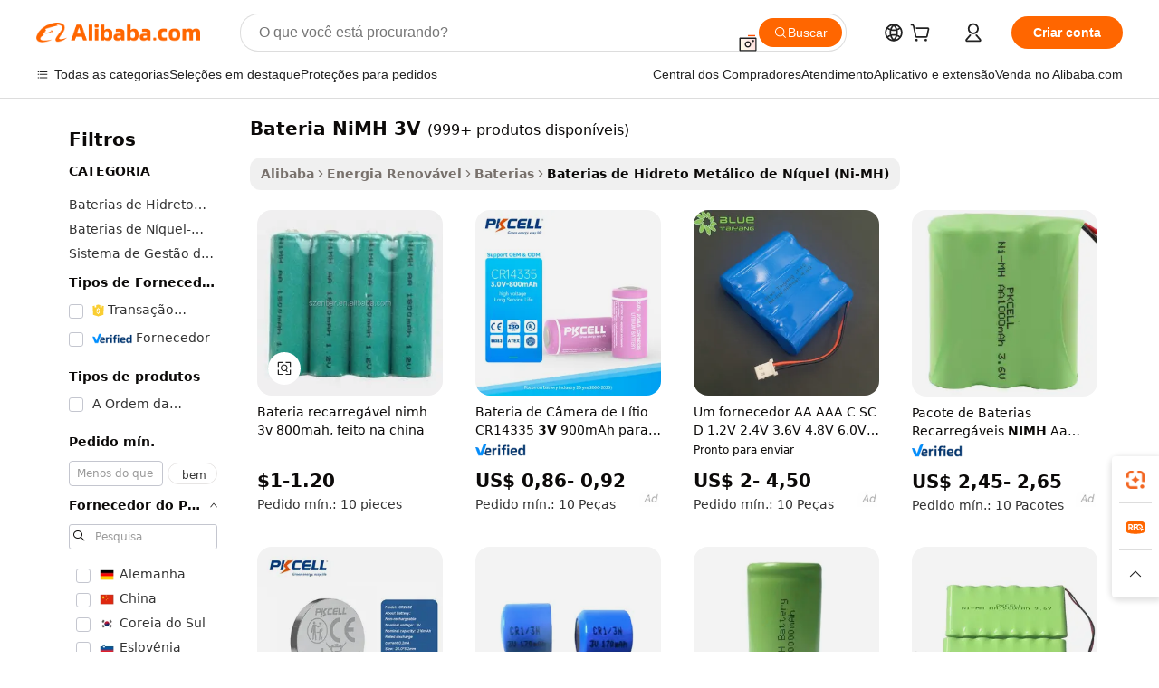

--- FILE ---
content_type: text/html;charset=UTF-8
request_url: https://portuguese.alibaba.com/g/3v-nimh-battery.html
body_size: 180023
content:

<!-- screen_content -->

    <!-- tangram:5410 begin-->
    <!-- tangram:529998 begin-->
    
<!DOCTYPE html>
<html lang="pt" dir="ltr">
  <head>
        <script>
      window.__BB = {
        scene: window.__bb_scene || 'traffic-free-goods'
      };
      window.__BB.BB_CWV_IGNORE = {
          lcp_element: ['#icbu-buyer-pc-top-banner'],
          lcp_url: [],
        };
      window._timing = {}
      window._timing.first_start = Date.now();
      window.needLoginInspiration = Boolean(false);
      // 变量用于标记页面首次可见时间
      let firstVisibleTime = null;
      if (typeof document.hidden !== 'undefined') {
        // 页面首次加载时直接统计
        if (!document.hidden) {
          firstVisibleTime = Date.now();
          window.__BB_timex = 1
        } else {
          // 页面不可见时监听 visibilitychange 事件
          document.addEventListener('visibilitychange', () => {
            if (!document.hidden) {
              firstVisibleTime = Date.now();
              window.__BB_timex = firstVisibleTime - window.performance.timing.navigationStart
              window.__BB.firstVisibleTime = window.__BB_timex
              console.log("Page became visible after "+ window.__BB_timex + " ms");
            }
          }, { once: true });  // 确保只触发一次
        }
      } else {
        console.warn('Page Visibility API is not supported in this browser.');
      }
    </script>
        <meta name="data-spm" content="a2700">
        <meta name="aplus-xplug" content="NONE">
        <meta name="aplus-icbu-disable-umid" content="1">
        <meta name="google-translate-customization" content="9de59014edaf3b99-22e1cf3b5ca21786-g00bb439a5e9e5f8f-f">
    <meta name="yandex-verification" content="25a76ba8e4443bb3" />
    <meta name="msvalidate.01" content="E3FBF0E89B724C30844BF17C59608E8F" />
    <meta name="viewport" content="width=device-width, initial-scale=1.0, maximum-scale=5.0, user-scalable=yes">
        <link rel="preconnect" href="https://s.alicdn.com/" crossorigin>
    <link rel="dns-prefetch" href="https://s.alicdn.com">
                        <link rel="preload" href="https://s.alicdn.com/@g/alilog/??aplus_plugin_icbufront/index.js,mlog/aplus_v2.js" as="script">
        <link rel="preload" href="https://s.alicdn.com/@img/imgextra/i2/O1CN0153JdbU26g4bILVOyC_!!6000000007690-2-tps-418-58.png" as="image">
        <script>
            window.__APLUS_ABRATE__ = {
        perf_group: 'base64cached',
        scene: "traffic-free-goods",
      };
    </script>
    <meta name="aplus-mmstat-timeout" content="15000">
        <meta content="text/html; charset=utf-8" http-equiv="Content-Type">
          <title>Soluções de Energia Eficientes para Empresas:  bateria NiMH 3V  de Alto Desempenho</title>
      <meta name="keywords" content="lithium ion batteries,48v 280ah battery,lithium battery">
      <meta name="description" content="Descubra as bateria NiMH 3V confiáveis e ecológicas, projetadas para armazenamento de energia otimizado e sustentabilidade. Perfeitas para empresas que buscam soluções de energia eficientes.">
            <meta name="pagetiming-rate" content="9">
      <meta name="pagetiming-resource-rate" content="4">
                    <link rel="canonical" href="https://portuguese.alibaba.com/g/3v-nimh-battery.html">
                              <link rel="alternate" hreflang="fr" href="https://french.alibaba.com/g/3v-nimh-battery.html">
                  <link rel="alternate" hreflang="de" href="https://german.alibaba.com/g/3v-nimh-battery.html">
                  <link rel="alternate" hreflang="pt" href="https://portuguese.alibaba.com/g/3v-nimh-battery.html">
                  <link rel="alternate" hreflang="it" href="https://italian.alibaba.com/g/3v-nimh-battery.html">
                  <link rel="alternate" hreflang="es" href="https://spanish.alibaba.com/g/3v-nimh-battery.html">
                  <link rel="alternate" hreflang="ru" href="https://russian.alibaba.com/g/3v-nimh-battery.html">
                  <link rel="alternate" hreflang="ko" href="https://korean.alibaba.com/g/3v-nimh-battery.html">
                  <link rel="alternate" hreflang="ar" href="https://arabic.alibaba.com/g/3v-nimh-battery.html">
                  <link rel="alternate" hreflang="ja" href="https://japanese.alibaba.com/g/3v-nimh-battery.html">
                  <link rel="alternate" hreflang="tr" href="https://turkish.alibaba.com/g/3v-nimh-battery.html">
                  <link rel="alternate" hreflang="th" href="https://thai.alibaba.com/g/3v-nimh-battery.html">
                  <link rel="alternate" hreflang="vi" href="https://vietnamese.alibaba.com/g/3v-nimh-battery.html">
                  <link rel="alternate" hreflang="nl" href="https://dutch.alibaba.com/g/3v-nimh-battery.html">
                  <link rel="alternate" hreflang="he" href="https://hebrew.alibaba.com/g/3v-nimh-battery.html">
                  <link rel="alternate" hreflang="id" href="https://indonesian.alibaba.com/g/3v-nimh-battery.html">
                  <link rel="alternate" hreflang="hi" href="https://hindi.alibaba.com/g/3v-nimh-battery.html">
                  <link rel="alternate" hreflang="en" href="https://www.alibaba.com/showroom/3v-nimh-battery.html">
                  <link rel="alternate" hreflang="zh" href="https://chinese.alibaba.com/g/3v-nimh-battery.html">
                  <link rel="alternate" hreflang="x-default" href="https://www.alibaba.com/showroom/3v-nimh-battery.html">
                                        <script>
      // Aplus 配置自动打点
      var queue = window.goldlog_queue || (window.goldlog_queue = []);
      var tags = ["button", "a", "div", "span", "i", "svg", "input", "li", "tr"];
      queue.push(
        {
          action: 'goldlog.appendMetaInfo',
          arguments: [
            'aplus-auto-exp',
            [
              {
                logkey: '/sc.ug_msite.new_product_exp',
                cssSelector: '[data-spm-exp]',
                props: ["data-spm-exp"],
              },
              {
                logkey: '/sc.ug_pc.seolist_product_exp',
                cssSelector: '.traffic-card-gallery',
                props: ["data-spm-exp"],
              }
            ]
          ]
        }
      )
      queue.push({
        action: 'goldlog.setMetaInfo',
        arguments: ['aplus-auto-clk', JSON.stringify(tags.map(tag =>({
          "logkey": "/sc.ug_msite.new_product_clk",
          tag,
          "filter": "data-spm-clk",
          "props": ["data-spm-clk"]
        })))],
      });
    </script>
  </head>
  <div id="icbu-header"><div id="the-new-header" data-version="4.4.0" data-tnh-auto-exp="tnh-expose" data-scenes="search-products" style="position: relative;background-color: #fff;border-bottom: 1px solid #ddd;box-sizing: border-box; font-family:Inter,SF Pro Text,Roboto,Helvetica Neue,Helvetica,Tahoma,Arial,PingFang SC,Microsoft YaHei;"><div style="display: flex;align-items:center;height: 72px;min-width: 1200px;max-width: 1580px;margin: 0 auto;padding: 0 40px;box-sizing: border-box;"><img style="height: 29px; width: 209px;" src="https://s.alicdn.com/@img/imgextra/i2/O1CN0153JdbU26g4bILVOyC_!!6000000007690-2-tps-418-58.png" alt="" /></div><div style="min-width: 1200px;max-width: 1580px;margin: 0 auto;overflow: hidden;font-size: 14px;display: flex;justify-content: space-between;padding: 0 40px;box-sizing: border-box;"><div style="display: flex; align-items: center; justify-content: space-between"><div style="position: relative; height: 36px; padding: 0 28px 0 20px">All categories</div><div style="position: relative; height: 36px; padding-right: 28px">Featured selections</div><div style="position: relative; height: 36px">Trade Assurance</div></div><div style="display: flex; align-items: center; justify-content: space-between"><div style="position: relative; height: 36px; padding-right: 28px">Buyer Central</div><div style="position: relative; height: 36px; padding-right: 28px">Help Center</div><div style="position: relative; height: 36px; padding-right: 28px">Get the app</div><div style="position: relative; height: 36px">Become a supplier</div></div></div></div></div></div>
  <body data-spm="7724857" style="min-height: calc(100vh + 1px)"><script 
id="beacon-aplus"   
src="//s.alicdn.com/@g/alilog/??aplus_plugin_icbufront/index.js,mlog/aplus_v2.js"
exparams="aplus=async&userid=&aplus&ali_beacon_id=&ali_apache_id=&ali_apache_track=&ali_apache_tracktmp=&eagleeye_traceid=2103236317689335430962517e11b9&ip=3%2e148%2e113%2e73&dmtrack_c={ali%5fresin%5ftrace%3dse%5frst%3dnull%7csp%5fviewtype%3dY%7cset%3d3%7cser%3d1007%7cpageId%3d52a67de38425413d95480e18c97d8b54%7cm%5fpageid%3dnull%7cpvmi%3dbb3f3d6ff12549d79f8f9c3dd14b02a8%7csek%5fsepd%3dbateria%2bNiMH%2b3V%7csek%3d3v%2bnimh%2bbattery%7cse%5fpn%3d1%7cp4pid%3d02aff78e%2d2630%2d4b53%2d93f0%2d38454b7ad636%7csclkid%3dnull%7cforecast%5fpost%5fcate%3dnull%7cseo%5fnew%5fuser%5fflag%3dfalse%7ccategoryId%3d201270374%7cseo%5fsearch%5fmodel%5fupgrade%5fv2%3d2025070801%7cseo%5fmodule%5fcard%5f20240624%3d202406242%7clong%5ftext%5fgoogle%5ftranslate%5fv2%3d2407142%7cseo%5fcontent%5ftd%5fbottom%5ftext%5fupdate%5fkey%3d2025070801%7cseo%5fsearch%5fmodel%5fupgrade%5fv3%3d2025072201%7cseo%5fsearch%5fmodel%5fmulti%5fupgrade%5fv3%3d2025081101%7cdamo%5falt%5freplace%3dnull%7cwap%5fcross%3d2007659%7cwap%5fcs%5faction%3d2005494%7cAPP%5fVisitor%5fActive%3d26705%7cseo%5fshowroom%5fgoods%5fmix%3d2005244%7cseo%5fdefault%5fcached%5flong%5ftext%5ffrom%5fnew%5fkeyword%5fstep%3d2024122502%7cshowroom%5fgeneral%5ftemplate%3d2005292%7cshowroom%5freview%3d20230308%7cwap%5fcs%5ftext%3dnull%7cstructured%5fdata%3d2025052702%7cseo%5fmulti%5fstyle%5ftext%5fupdate%3d2511181%7cpc%5fnew%5fheader%3dnull%7cseo%5fmeta%5fcate%5ftemplate%5fv1%3d2025042401%7cseo%5fmeta%5ftd%5fsearch%5fkeyword%5fstep%5fv1%3d2025040999%7cshowroom%5fft%5flong%5ftext%5fbaks%3d80802%7cseo%5ffirstcache%3d2025121601%7cAPP%5fGrowing%5fBuyer%5fHigh%5fIntent%5fActive%3d25485%7cshowroom%5fpc%5fv2019%3d2104%7cAPP%5fProspecting%5fBuyer%3d26712%7ccache%5fcontrol%3dnull%7cAPP%5fChurned%5fCore%5fBuyer%3d25463%7cseo%5fdefault%5fcached%5flong%5ftext%5fstep%3d24110802%7camp%5flighthouse%5fscore%5fimage%3d19657%7cseo%5fft%5ftranslate%5fgemini%3d25012003%7cwap%5fnode%5fssr%3d2015725%7cdataphant%5fopen%3d27030%7clongtext%5fmulti%5fstyle%5fexpand%5frussian%3d2510142%7cseo%5flongtext%5fgoogle%5fdata%5fsection%3d25021702%7cindustry%5fpopular%5ffloor%3dnull%7cwap%5fad%5fgoods%5fproduct%5finterval%3dnull%7cseo%5fgoods%5fbootom%5fwholesale%5flink%3d2486162%7cseo%5fmiddle%5fwholesale%5flink%3d2486164%7cseo%5fkeyword%5faatest%3d2%7cft%5flong%5ftext%5fenpand%5fstep2%3d121602%7cseo%5fft%5flongtext%5fexpand%5fstep3%3d25012102%7cseo%5fwap%5fheadercard%3d2006288%7cAPP%5fChurned%5fInactive%5fVisitor%3d25497%7cAPP%5fGrowing%5fBuyer%5fHigh%5fIntent%5fInactive%3d25484%7cseo%5fmeta%5ftd%5fmulti%5fkey%3d2025061801%7ctop%5frecommend%5f20250120%3d202501201%7clongtext%5fmulti%5fstyle%5fexpand%5ffrench%5fcopy%3d25091802%7clongtext%5fmulti%5fstyle%5fexpand%5ffrench%5fcopy%5fcopy%3d25092502%7clong%5ftext%5fpaa%3d220901%7cseo%5ffloor%5fexp%3dnull%7cseo%5fshowroom%5falgo%5flink%3d17764%7cseo%5fmeta%5ftd%5faib%5fgeneral%5fkey%3d2025091901%7ccountry%5findustry%3d202311033%7cpc%5ffree%5fswitchtosearch%3d2020529%7cshowroom%5fft%5flong%5ftext%5fenpand%5fstep1%3d101102%7cseo%5fshowroom%5fnorel%3dnull%7cplp%5fstyle%5f25%5fpc%3d202505222%7cseo%5fggs%5flayer%3d10010%7cquery%5fmutil%5flang%5ftranslate%3d2025060300%7cAPP%5fChurned%5fBuyer%3d25468%7cstream%5frender%5fperf%5fopt%3d2309181%7cwap%5fgoods%3d2007383%7cseo%5fshowroom%5fsimilar%5f20240614%3d202406142%7cchinese%5fopen%3d6307%7cquery%5fgpt%5ftranslate%3d20240820%7cad%5fproduct%5finterval%3dnull%7camp%5fto%5fpwa%3d2007359%7cplp%5faib%5fmulti%5fai%5fmeta%3d20250401%7cwap%5fsupplier%5fcontent%3dnull%7cpc%5ffree%5frefactoring%3d20220315%7cAPP%5fGrowing%5fBuyer%5fInactive%3d25476%7csso%5foem%5ffloor%3dnull%7cseo%5fpc%5fnew%5fview%5f20240807%3d202408072%7cseo%5fbottom%5ftext%5fentity%5fkey%5fcopy%3d2025062400%7cstream%5frender%3d433763%7cseo%5fmodule%5fcard%5f20240424%3d202404241%7cseo%5ftitle%5freplace%5f20191226%3d5841%7clongtext%5fmulti%5fstyle%5fexpand%3d25090802%7cgoogleweblight%3d6516%7clighthouse%5fbase64%3dnull%7cAPP%5fProspecting%5fBuyer%5fActive%3d26715%7cad%5fgoods%5fproduct%5finterval%3dnull%7cseo%5fbottom%5fdeep%5fextend%5fkw%5fkey%3d2025071101%7clongtext%5fmulti%5fstyle%5fexpand%5fturkish%3d25102801%7cilink%5fuv%3d20240911%7cwap%5flist%5fwakeup%3d2005832%7ctpp%5fcrosslink%5fpc%3d20205311%7cseo%5ftop%5fbooth%3d18501%7cAPP%5fGrowing%5fBuyer%5fLess%5fActive%3d25472%7cseo%5fsearch%5fmodel%5fupgrade%5frank%3d2025092401%7cgoodslayer%3d7977%7cft%5flong%5ftext%5ftranslate%5fexpand%5fstep1%3d24110802%7cseo%5fheaderstyle%5ftraffic%5fkey%5fv1%3d2025072100%7ccrosslink%5fswitch%3d2008141%7cp4p%5foutline%3d20240328%7cseo%5fmeta%5ftd%5faib%5fv2%5fkey%3d2025091801%7crts%5fmulti%3d2008404%7cseo%5fad%5foptimization%5fkey%5fv2%3d2025072301%7cAPP%5fVisitor%5fLess%5fActive%3d26698%7cplp%5fstyle%5f25%3d202505192%7ccdn%5fvm%3d2007368%7cwap%5fad%5fproduct%5finterval%3dnull%7cseo%5fsearch%5fmodel%5fmulti%5fupgrade%5frank%3d2025092401%7cpc%5fcard%5fshare%3d2025081201%7cAPP%5fGrowing%5fBuyer%5fHigh%5fIntent%5fLess%5fActive%3d25480%7cgoods%5ftitle%5fsubstitute%3d9617%7cwap%5fscreen%5fexp%3d2025081400%7creact%5fheader%5ftest%3d202502182%7cpc%5fcs%5fcolor%3d2005788%7cshowroom%5fft%5flong%5ftext%5ftest%3d72502%7cone%5ftap%5flogin%5fABTest%3d202308153%7cseo%5fhyh%5fshow%5ftags%3d9867%7cplp%5fstructured%5fdata%3d2508182%7cguide%5fdelete%3d2008526%7cseo%5findustry%5ftemplate%3dnull%7cseo%5fmeta%5ftd%5fmulti%5fes%5fkey%3d2025073101%7cseo%5fshowroom%5fdata%5fmix%3d19888%7csso%5ftop%5franking%5ffloor%3d20031%7cseo%5ftd%5fdeep%5fupgrade%5fkey%5fv3%3d2025081101%7cwap%5fue%5fone%3d2025111401%7cshowroom%5fto%5frts%5flink%3d2008480%7ccountrysearch%5ftest%3dnull%7cseo%5fplp%5fdate%5fv2%3d2025102701%7cshowroom%5flist%5fnew%5farrival%3d2811002%7cchannel%5famp%5fto%5fpwa%3d2008435%7cseo%5fmulti%5fstyles%5flong%5ftext%3d2503172%7cseo%5fmeta%5ftext%5fmutli%5fcate%5ftemplate%5fv1%3d2025080801%7cseo%5fdefault%5fcached%5fmutil%5flong%5ftext%5fstep%3d24110436%7cseo%5faction%5fpoint%5ftype%3d22823%7cseo%5faib%5ftd%5flaunch%5f20240828%5fcopy%3d202408282%7cseo%5fshowroom%5fwholesale%5flink%3dnull%7cseo%5fperf%5fimprove%3d2023999%7cseo%5fwap%5flist%5fbounce%5f01%3d2063%7cseo%5fwap%5flist%5fbounce%5f02%3d2128%7cAPP%5fGrowing%5fBuyer%5fActive%3d25492%7cvideolayer%3dnull%7cvideo%5fplay%3dnull%7cAPP%5fChurned%5fMember%5fInactive%3d25501%7cseo%5fgoogle%5fnew%5fstruct%3d438326%7cicbu%5falgo%5fp4p%5fseo%5fad%3d2025072301%7ctpp%5ftrace%3dseoKeyword%2dseoKeyword%5fv3%2dproduct%2dPRODUCT%5fFAIL}&pageid=03947149210336141768933543&hn=ensearchweb033003054020%2erg%2dus%2deast%2eus68&asid=AQAAAACnyG9peC/eWwAAAADzYvZAgm509Q==&treq=&tres=" async>
</script>
            <style>body{background-color:white;}.no-scrollbar.il-sticky.il-top-0.il-max-h-\[100vh\].il-w-\[200px\].il-flex-shrink-0.il-flex-grow-0.il-overflow-y-scroll{background-color:#FFF;padding-left:12px}</style>
                    <!-- tangram:530006 begin-->
<!--  -->
 <style>
   @keyframes il-spin {
     to {
       transform: rotate(360deg);
     }
   }
   @keyframes il-pulse {
     50% {
       opacity: 0.5;
     }
   }
   .traffic-card-gallery {display: flex;position: relative;flex-direction: column;justify-content: flex-start;border-radius: 0.5rem;background-color: #fff;padding: 0.5rem 0.5rem 1rem;overflow: hidden;font-size: 0.75rem;line-height: 1rem;}
   .traffic-card-list {display: flex;position: relative;flex-direction: row;justify-content: flex-start;border-bottom-width: 1px;background-color: #fff;padding: 1rem;height: 292px;overflow: hidden;font-size: 0.75rem;line-height: 1rem;}
   .product-price {
     b {
       font-size: 22px;
     }
   }
   .skel-loading {
       animation: il-pulse 2s cubic-bezier(0.4, 0, 0.6, 1) infinite;background-color: hsl(60, 4.8%, 95.9%);
   }
 </style>
<div id="first-cached-card">
  <div style="box-sizing:border-box;display: flex;position: absolute;left: 0;right: 0;margin: 0 auto;z-index: 1;min-width: 1200px;max-width: 1580px;padding: 0.75rem 3.25rem 0;pointer-events: none;">
    <!--页面左侧区域-->
    <div style="width: 200px;padding-top: 1rem;padding-left:12px; background-color: #fff;border-radius: 0.25rem">
      <div class="skel-loading" style="height: 1.5rem;width: 50%;border-radius: 0.25rem;"></div>
      <div style="margin-top: 1rem;margin-bottom: 1rem;">
        <div class="skel-loading" style="height: 1rem;width: calc(100% * 5 / 6);"></div>
        <div
          class="skel-loading"
          style="margin-top: 1rem;height: 1rem;width: calc(100% * 8 / 12);"
        ></div>
        <div class="skel-loading" style="margin-top: 1rem;height: 1rem;width: 75%;"></div>
        <div
          class="skel-loading"
          style="margin-top: 1rem;height: 1rem;width: calc(100% * 7 / 12);"
        ></div>
      </div>
      <div class="skel-loading" style="height: 1.5rem;width: 50%;border-radius: 0.25rem;"></div>
      <div style="margin-top: 1rem;margin-bottom: 1rem;">
        <div class="skel-loading" style="height: 1rem;width: calc(100% * 5 / 6);"></div>
        <div
          class="skel-loading"
          style="margin-top: 1rem;height: 1rem;width: calc(100% * 8 / 12);"
        ></div>
        <div class="skel-loading" style="margin-top: 1rem;height: 1rem;width: 75%;"></div>
        <div
          class="skel-loading"
          style="margin-top: 1rem;height: 1rem;width: calc(100% * 7 / 12);"
        ></div>
      </div>
      <div class="skel-loading" style="height: 1.5rem;width: 50%;border-radius: 0.25rem;"></div>
      <div style="margin-top: 1rem;margin-bottom: 1rem;">
        <div class="skel-loading" style="height: 1rem;width: calc(100% * 5 / 6);"></div>
        <div
          class="skel-loading"
          style="margin-top: 1rem;height: 1rem;width: calc(100% * 8 / 12);"
        ></div>
        <div class="skel-loading" style="margin-top: 1rem;height: 1rem;width: 75%;"></div>
        <div
          class="skel-loading"
          style="margin-top: 1rem;height: 1rem;width: calc(100% * 7 / 12);"
        ></div>
      </div>
      <div class="skel-loading" style="height: 1.5rem;width: 50%;border-radius: 0.25rem;"></div>
      <div style="margin-top: 1rem;margin-bottom: 1rem;">
        <div class="skel-loading" style="height: 1rem;width: calc(100% * 5 / 6);"></div>
        <div
          class="skel-loading"
          style="margin-top: 1rem;height: 1rem;width: calc(100% * 8 / 12);"
        ></div>
        <div class="skel-loading" style="margin-top: 1rem;height: 1rem;width: 75%;"></div>
        <div
          class="skel-loading"
          style="margin-top: 1rem;height: 1rem;width: calc(100% * 7 / 12);"
        ></div>
      </div>
      <div class="skel-loading" style="height: 1.5rem;width: 50%;border-radius: 0.25rem;"></div>
      <div style="margin-top: 1rem;margin-bottom: 1rem;">
        <div class="skel-loading" style="height: 1rem;width: calc(100% * 5 / 6);"></div>
        <div
          class="skel-loading"
          style="margin-top: 1rem;height: 1rem;width: calc(100% * 8 / 12);"
        ></div>
        <div class="skel-loading" style="margin-top: 1rem;height: 1rem;width: 75%;"></div>
        <div
          class="skel-loading"
          style="margin-top: 1rem;height: 1rem;width: calc(100% * 7 / 12);"
        ></div>
      </div>
      <div class="skel-loading" style="height: 1.5rem;width: 50%;border-radius: 0.25rem;"></div>
      <div style="margin-top: 1rem;margin-bottom: 1rem;">
        <div class="skel-loading" style="height: 1rem;width: calc(100% * 5 / 6);"></div>
        <div
          class="skel-loading"
          style="margin-top: 1rem;height: 1rem;width: calc(100% * 8 / 12);"
        ></div>
        <div class="skel-loading" style="margin-top: 1rem;height: 1rem;width: 75%;"></div>
        <div
          class="skel-loading"
          style="margin-top: 1rem;height: 1rem;width: calc(100% * 7 / 12);"
        ></div>
      </div>
    </div>
    <!--页面主体区域-->
    <div style="flex: 1 1 0%; overflow: hidden;padding: 0.5rem 0.5rem 0.5rem 1.5rem">
      <div style="height: 1.25rem;margin-bottom: 1rem;"></div>
      <!-- keywords -->
      <div style="margin-bottom: 1rem;height: 1.75rem;font-weight: 700;font-size: 1.25rem;line-height: 1.75rem;"></div>
      <!-- longtext -->
            <div style="width: calc(25% - 0.9rem);pointer-events: auto">
        <div class="traffic-card-gallery">
          <!-- ProductImage -->
          <a href="//www.alibaba.com/product-detail/3V-800mAh-Nimh-Rechargeable-Battery-Pack_60626893060.html?from=SEO" target="_blank" style="position: relative;margin-bottom: 0.5rem;aspect-ratio: 1;overflow: hidden;border-radius: 0.5rem;">
            <div style="display: flex; overflow: hidden">
              <div style="position: relative;margin: 0;width: 100%;min-width: 0;flex-shrink: 0;flex-grow: 0;flex-basis: 100%;padding: 0;">
                <img style="position: relative; aspect-ratio: 1; width: 100%" src="[data-uri]" loading="eager" />
                <div style="position: absolute;left: 0;bottom: 0;right: 0;top: 0;background-color: #000;opacity: 0.05;"></div>
              </div>
            </div>
          </a>
          <div style="display: flex;flex: 1 1 0%;flex-direction: column;justify-content: space-between;">
            <div>
              <a class="skel-loading" style="margin-top: 0.5rem;display:inline-block;width:100%;height:1rem;" href="//www.alibaba.com/product-detail/3V-800mAh-Nimh-Rechargeable-Battery-Pack_60626893060.html" target="_blank"></a>
              <a class="skel-loading" style="margin-top: 0.125rem;display:inline-block;width:100%;height:1rem;" href="//www.alibaba.com/product-detail/3V-800mAh-Nimh-Rechargeable-Battery-Pack_60626893060.html" target="_blank"></a>
              <div class="skel-loading" style="margin-top: 0.25rem;height:1.625rem;width:75%"></div>
              <div class="skel-loading" style="margin-top: 0.5rem;height: 1rem;width:50%"></div>
              <div class="skel-loading" style="margin-top:0.25rem;height:1rem;width:25%"></div>
            </div>
          </div>

        </div>
      </div>

    </div>
  </div>
</div>
<!-- tangram:530006 end-->
            <style>.component-left-filter-callback{display:flex;position:relative;margin-top:10px;height:1200px}.component-left-filter-callback img{width:200px}.component-left-filter-callback i{position:absolute;top:5%;left:50%}.related-search-wrapper{padding:.5rem;--tw-bg-opacity: 1;background-color:#fff;background-color:rgba(255,255,255,var(--tw-bg-opacity, 1));border-width:1px;border-color:var(--input)}.related-search-wrapper .related-search-box{margin:12px 16px}.related-search-wrapper .related-search-box .related-search-title{display:inline;float:start;color:#666;word-wrap:break-word;margin-right:12px;width:13%}.related-search-wrapper .related-search-box .related-search-content{display:flex;flex-wrap:wrap}.related-search-wrapper .related-search-box .related-search-content .related-search-link{margin-right:12px;width:23%;overflow:hidden;color:#666;text-overflow:ellipsis;white-space:nowrap}.product-title img{margin-right:.5rem;display:inline-block;height:1rem;vertical-align:sub}.product-price b{font-size:22px}.similar-icon{position:absolute;bottom:12px;z-index:2;right:12px}.rfq-card{display:inline-block;position:relative;box-sizing:border-box;margin-bottom:36px}.rfq-card .rfq-card-content{display:flex;position:relative;flex-direction:column;align-items:flex-start;background-size:cover;background-color:#fff;padding:12px;width:100%;height:100%}.rfq-card .rfq-card-content .rfq-card-icon{margin-top:50px}.rfq-card .rfq-card-content .rfq-card-icon img{width:45px}.rfq-card .rfq-card-content .rfq-card-top-title{margin-top:14px;color:#222;font-weight:400;font-size:16px}.rfq-card .rfq-card-content .rfq-card-title{margin-top:24px;color:#333;font-weight:800;font-size:20px}.rfq-card .rfq-card-content .rfq-card-input-box{margin-top:24px;width:100%}.rfq-card .rfq-card-content .rfq-card-input-box textarea{box-sizing:border-box;border:1px solid #ddd;border-radius:4px;background-color:#fff;padding:9px 12px;width:100%;height:88px;resize:none;color:#666;font-weight:400;font-size:13px;font-family:inherit}.rfq-card .rfq-card-content .rfq-card-button{margin-top:24px;border:1px solid #666;border-radius:16px;background-color:#fff;width:67%;color:#000;font-weight:700;font-size:14px;line-height:30px;text-align:center}[data-modulename^=ProductList-] div{contain-intrinsic-size:auto 500px}.traffic-card-gallery:hover{--tw-shadow: 0px 2px 6px 2px rgba(0,0,0,.12157);--tw-shadow-colored: 0px 2px 6px 2px var(--tw-shadow-color);box-shadow:0 0 #0000,0 0 #0000,0 2px 6px 2px #0000001f;box-shadow:var(--tw-ring-offset-shadow, 0 0 rgba(0,0,0,0)),var(--tw-ring-shadow, 0 0 rgba(0,0,0,0)),var(--tw-shadow);z-index:10}.traffic-card-gallery{position:relative;display:flex;flex-direction:column;justify-content:flex-start;overflow:hidden;border-radius:.75rem;--tw-bg-opacity: 1;background-color:#fff;background-color:rgba(255,255,255,var(--tw-bg-opacity, 1));padding:.5rem;font-size:.75rem;line-height:1rem}.traffic-card-list{position:relative;display:flex;height:292px;flex-direction:row;justify-content:flex-start;overflow:hidden;border-bottom-width:1px;--tw-bg-opacity: 1;background-color:#fff;background-color:rgba(255,255,255,var(--tw-bg-opacity, 1));padding:1rem;font-size:.75rem;line-height:1rem}.traffic-card-g-industry:hover{--tw-shadow: 0 0 10px rgba(0,0,0,.1);--tw-shadow-colored: 0 0 10px var(--tw-shadow-color);box-shadow:0 0 #0000,0 0 #0000,0 0 10px #0000001a;box-shadow:var(--tw-ring-offset-shadow, 0 0 rgba(0,0,0,0)),var(--tw-ring-shadow, 0 0 rgba(0,0,0,0)),var(--tw-shadow)}.traffic-card-g-industry{position:relative;border-radius:var(--radius);--tw-bg-opacity: 1;background-color:#fff;background-color:rgba(255,255,255,var(--tw-bg-opacity, 1));padding:1.25rem .75rem .75rem;font-size:.875rem;line-height:1.25rem}.module-filter-section-wrapper{max-height:none!important;overflow-x:hidden}*,:before,:after{--tw-border-spacing-x: 0;--tw-border-spacing-y: 0;--tw-translate-x: 0;--tw-translate-y: 0;--tw-rotate: 0;--tw-skew-x: 0;--tw-skew-y: 0;--tw-scale-x: 1;--tw-scale-y: 1;--tw-pan-x: ;--tw-pan-y: ;--tw-pinch-zoom: ;--tw-scroll-snap-strictness: proximity;--tw-gradient-from-position: ;--tw-gradient-via-position: ;--tw-gradient-to-position: ;--tw-ordinal: ;--tw-slashed-zero: ;--tw-numeric-figure: ;--tw-numeric-spacing: ;--tw-numeric-fraction: ;--tw-ring-inset: ;--tw-ring-offset-width: 0px;--tw-ring-offset-color: #fff;--tw-ring-color: rgba(59, 130, 246, .5);--tw-ring-offset-shadow: 0 0 rgba(0,0,0,0);--tw-ring-shadow: 0 0 rgba(0,0,0,0);--tw-shadow: 0 0 rgba(0,0,0,0);--tw-shadow-colored: 0 0 rgba(0,0,0,0);--tw-blur: ;--tw-brightness: ;--tw-contrast: ;--tw-grayscale: ;--tw-hue-rotate: ;--tw-invert: ;--tw-saturate: ;--tw-sepia: ;--tw-drop-shadow: ;--tw-backdrop-blur: ;--tw-backdrop-brightness: ;--tw-backdrop-contrast: ;--tw-backdrop-grayscale: ;--tw-backdrop-hue-rotate: ;--tw-backdrop-invert: ;--tw-backdrop-opacity: ;--tw-backdrop-saturate: ;--tw-backdrop-sepia: ;--tw-contain-size: ;--tw-contain-layout: ;--tw-contain-paint: ;--tw-contain-style: }::backdrop{--tw-border-spacing-x: 0;--tw-border-spacing-y: 0;--tw-translate-x: 0;--tw-translate-y: 0;--tw-rotate: 0;--tw-skew-x: 0;--tw-skew-y: 0;--tw-scale-x: 1;--tw-scale-y: 1;--tw-pan-x: ;--tw-pan-y: ;--tw-pinch-zoom: ;--tw-scroll-snap-strictness: proximity;--tw-gradient-from-position: ;--tw-gradient-via-position: ;--tw-gradient-to-position: ;--tw-ordinal: ;--tw-slashed-zero: ;--tw-numeric-figure: ;--tw-numeric-spacing: ;--tw-numeric-fraction: ;--tw-ring-inset: ;--tw-ring-offset-width: 0px;--tw-ring-offset-color: #fff;--tw-ring-color: rgba(59, 130, 246, .5);--tw-ring-offset-shadow: 0 0 rgba(0,0,0,0);--tw-ring-shadow: 0 0 rgba(0,0,0,0);--tw-shadow: 0 0 rgba(0,0,0,0);--tw-shadow-colored: 0 0 rgba(0,0,0,0);--tw-blur: ;--tw-brightness: ;--tw-contrast: ;--tw-grayscale: ;--tw-hue-rotate: ;--tw-invert: ;--tw-saturate: ;--tw-sepia: ;--tw-drop-shadow: ;--tw-backdrop-blur: ;--tw-backdrop-brightness: ;--tw-backdrop-contrast: ;--tw-backdrop-grayscale: ;--tw-backdrop-hue-rotate: ;--tw-backdrop-invert: ;--tw-backdrop-opacity: ;--tw-backdrop-saturate: ;--tw-backdrop-sepia: ;--tw-contain-size: ;--tw-contain-layout: ;--tw-contain-paint: ;--tw-contain-style: }*,:before,:after{box-sizing:border-box;border-width:0;border-style:solid;border-color:#e5e7eb}:before,:after{--tw-content: ""}html,:host{line-height:1.5;-webkit-text-size-adjust:100%;-moz-tab-size:4;-o-tab-size:4;tab-size:4;font-family:ui-sans-serif,system-ui,-apple-system,Segoe UI,Roboto,Ubuntu,Cantarell,Noto Sans,sans-serif,"Apple Color Emoji","Segoe UI Emoji",Segoe UI Symbol,"Noto Color Emoji";font-feature-settings:normal;font-variation-settings:normal;-webkit-tap-highlight-color:transparent}body{margin:0;line-height:inherit}hr{height:0;color:inherit;border-top-width:1px}abbr:where([title]){text-decoration:underline;-webkit-text-decoration:underline dotted;text-decoration:underline dotted}h1,h2,h3,h4,h5,h6{font-size:inherit;font-weight:inherit}a{color:inherit;text-decoration:inherit}b,strong{font-weight:bolder}code,kbd,samp,pre{font-family:ui-monospace,SFMono-Regular,Menlo,Monaco,Consolas,Liberation Mono,Courier New,monospace;font-feature-settings:normal;font-variation-settings:normal;font-size:1em}small{font-size:80%}sub,sup{font-size:75%;line-height:0;position:relative;vertical-align:baseline}sub{bottom:-.25em}sup{top:-.5em}table{text-indent:0;border-color:inherit;border-collapse:collapse}button,input,optgroup,select,textarea{font-family:inherit;font-feature-settings:inherit;font-variation-settings:inherit;font-size:100%;font-weight:inherit;line-height:inherit;letter-spacing:inherit;color:inherit;margin:0;padding:0}button,select{text-transform:none}button,input:where([type=button]),input:where([type=reset]),input:where([type=submit]){-webkit-appearance:button;background-color:transparent;background-image:none}:-moz-focusring{outline:auto}:-moz-ui-invalid{box-shadow:none}progress{vertical-align:baseline}::-webkit-inner-spin-button,::-webkit-outer-spin-button{height:auto}[type=search]{-webkit-appearance:textfield;outline-offset:-2px}::-webkit-search-decoration{-webkit-appearance:none}::-webkit-file-upload-button{-webkit-appearance:button;font:inherit}summary{display:list-item}blockquote,dl,dd,h1,h2,h3,h4,h5,h6,hr,figure,p,pre{margin:0}fieldset{margin:0;padding:0}legend{padding:0}ol,ul,menu{list-style:none;margin:0;padding:0}dialog{padding:0}textarea{resize:vertical}input::-moz-placeholder,textarea::-moz-placeholder{opacity:1;color:#9ca3af}input::placeholder,textarea::placeholder{opacity:1;color:#9ca3af}button,[role=button]{cursor:pointer}:disabled{cursor:default}img,svg,video,canvas,audio,iframe,embed,object{display:block;vertical-align:middle}img,video{max-width:100%;height:auto}[hidden]:where(:not([hidden=until-found])){display:none}:root{--background: hsl(0, 0%, 100%);--foreground: hsl(20, 14.3%, 4.1%);--card: hsl(0, 0%, 100%);--card-foreground: hsl(20, 14.3%, 4.1%);--popover: hsl(0, 0%, 100%);--popover-foreground: hsl(20, 14.3%, 4.1%);--primary: hsl(24, 100%, 50%);--primary-foreground: hsl(60, 9.1%, 97.8%);--secondary: hsl(60, 4.8%, 95.9%);--secondary-foreground: #333;--muted: hsl(60, 4.8%, 95.9%);--muted-foreground: hsl(25, 5.3%, 44.7%);--accent: hsl(60, 4.8%, 95.9%);--accent-foreground: hsl(24, 9.8%, 10%);--destructive: hsl(0, 84.2%, 60.2%);--destructive-foreground: hsl(60, 9.1%, 97.8%);--border: hsl(20, 5.9%, 90%);--input: hsl(20, 5.9%, 90%);--ring: hsl(24.6, 95%, 53.1%);--radius: 1rem}.dark{--background: hsl(20, 14.3%, 4.1%);--foreground: hsl(60, 9.1%, 97.8%);--card: hsl(20, 14.3%, 4.1%);--card-foreground: hsl(60, 9.1%, 97.8%);--popover: hsl(20, 14.3%, 4.1%);--popover-foreground: hsl(60, 9.1%, 97.8%);--primary: hsl(20.5, 90.2%, 48.2%);--primary-foreground: hsl(60, 9.1%, 97.8%);--secondary: hsl(12, 6.5%, 15.1%);--secondary-foreground: hsl(60, 9.1%, 97.8%);--muted: hsl(12, 6.5%, 15.1%);--muted-foreground: hsl(24, 5.4%, 63.9%);--accent: hsl(12, 6.5%, 15.1%);--accent-foreground: hsl(60, 9.1%, 97.8%);--destructive: hsl(0, 72.2%, 50.6%);--destructive-foreground: hsl(60, 9.1%, 97.8%);--border: hsl(12, 6.5%, 15.1%);--input: hsl(12, 6.5%, 15.1%);--ring: hsl(20.5, 90.2%, 48.2%)}*{border-color:#e7e5e4;border-color:var(--border)}body{background-color:#fff;background-color:var(--background);color:#0c0a09;color:var(--foreground)}.il-sr-only{position:absolute;width:1px;height:1px;padding:0;margin:-1px;overflow:hidden;clip:rect(0,0,0,0);white-space:nowrap;border-width:0}.il-invisible{visibility:hidden}.il-fixed{position:fixed}.il-absolute{position:absolute}.il-relative{position:relative}.il-sticky{position:sticky}.il-inset-0{inset:0}.il--bottom-12{bottom:-3rem}.il--top-12{top:-3rem}.il-bottom-0{bottom:0}.il-bottom-2{bottom:.5rem}.il-bottom-3{bottom:.75rem}.il-bottom-4{bottom:1rem}.il-end-0{right:0}.il-end-2{right:.5rem}.il-end-3{right:.75rem}.il-end-4{right:1rem}.il-left-0{left:0}.il-left-3{left:.75rem}.il-right-0{right:0}.il-right-2{right:.5rem}.il-right-3{right:.75rem}.il-start-0{left:0}.il-start-1\/2{left:50%}.il-start-2{left:.5rem}.il-start-3{left:.75rem}.il-start-\[50\%\]{left:50%}.il-top-0{top:0}.il-top-1\/2{top:50%}.il-top-16{top:4rem}.il-top-4{top:1rem}.il-top-\[50\%\]{top:50%}.il-z-10{z-index:10}.il-z-50{z-index:50}.il-z-\[9999\]{z-index:9999}.il-col-span-4{grid-column:span 4 / span 4}.il-m-0{margin:0}.il-m-3{margin:.75rem}.il-m-auto{margin:auto}.il-mx-auto{margin-left:auto;margin-right:auto}.il-my-3{margin-top:.75rem;margin-bottom:.75rem}.il-my-5{margin-top:1.25rem;margin-bottom:1.25rem}.il-my-auto{margin-top:auto;margin-bottom:auto}.\!il-mb-4{margin-bottom:1rem!important}.il--mt-4{margin-top:-1rem}.il-mb-0{margin-bottom:0}.il-mb-1{margin-bottom:.25rem}.il-mb-2{margin-bottom:.5rem}.il-mb-3{margin-bottom:.75rem}.il-mb-4{margin-bottom:1rem}.il-mb-5{margin-bottom:1.25rem}.il-mb-6{margin-bottom:1.5rem}.il-mb-8{margin-bottom:2rem}.il-mb-\[-0\.75rem\]{margin-bottom:-.75rem}.il-mb-\[0\.125rem\]{margin-bottom:.125rem}.il-me-1{margin-right:.25rem}.il-me-2{margin-right:.5rem}.il-me-3{margin-right:.75rem}.il-me-auto{margin-right:auto}.il-mr-1{margin-right:.25rem}.il-mr-2{margin-right:.5rem}.il-ms-1{margin-left:.25rem}.il-ms-4{margin-left:1rem}.il-ms-5{margin-left:1.25rem}.il-ms-8{margin-left:2rem}.il-ms-\[\.375rem\]{margin-left:.375rem}.il-ms-auto{margin-left:auto}.il-mt-0{margin-top:0}.il-mt-0\.5{margin-top:.125rem}.il-mt-1{margin-top:.25rem}.il-mt-2{margin-top:.5rem}.il-mt-3{margin-top:.75rem}.il-mt-4{margin-top:1rem}.il-mt-6{margin-top:1.5rem}.il-line-clamp-1{overflow:hidden;display:-webkit-box;-webkit-box-orient:vertical;-webkit-line-clamp:1}.il-line-clamp-2{overflow:hidden;display:-webkit-box;-webkit-box-orient:vertical;-webkit-line-clamp:2}.il-line-clamp-6{overflow:hidden;display:-webkit-box;-webkit-box-orient:vertical;-webkit-line-clamp:6}.il-inline-block{display:inline-block}.il-inline{display:inline}.il-flex{display:flex}.il-inline-flex{display:inline-flex}.il-grid{display:grid}.il-aspect-square{aspect-ratio:1 / 1}.il-size-5{width:1.25rem;height:1.25rem}.il-h-1{height:.25rem}.il-h-10{height:2.5rem}.il-h-11{height:2.75rem}.il-h-20{height:5rem}.il-h-24{height:6rem}.il-h-3\.5{height:.875rem}.il-h-4{height:1rem}.il-h-40{height:10rem}.il-h-6{height:1.5rem}.il-h-8{height:2rem}.il-h-9{height:2.25rem}.il-h-\[150px\]{height:150px}.il-h-\[152px\]{height:152px}.il-h-\[18\.25rem\]{height:18.25rem}.il-h-\[292px\]{height:292px}.il-h-\[600px\]{height:600px}.il-h-auto{height:auto}.il-h-fit{height:-moz-fit-content;height:fit-content}.il-h-full{height:100%}.il-h-screen{height:100vh}.il-max-h-\[100vh\]{max-height:100vh}.il-w-1\/2{width:50%}.il-w-10{width:2.5rem}.il-w-10\/12{width:83.333333%}.il-w-4{width:1rem}.il-w-6{width:1.5rem}.il-w-64{width:16rem}.il-w-7\/12{width:58.333333%}.il-w-72{width:18rem}.il-w-8{width:2rem}.il-w-8\/12{width:66.666667%}.il-w-9{width:2.25rem}.il-w-9\/12{width:75%}.il-w-\[200px\]{width:200px}.il-w-\[84px\]{width:84px}.il-w-fit{width:-moz-fit-content;width:fit-content}.il-w-full{width:100%}.il-w-screen{width:100vw}.il-min-w-0{min-width:0px}.il-min-w-3{min-width:.75rem}.il-min-w-\[1200px\]{min-width:1200px}.il-max-w-\[1000px\]{max-width:1000px}.il-max-w-\[1580px\]{max-width:1580px}.il-max-w-full{max-width:100%}.il-max-w-lg{max-width:32rem}.il-flex-1{flex:1 1 0%}.il-flex-shrink-0,.il-shrink-0{flex-shrink:0}.il-flex-grow-0,.il-grow-0{flex-grow:0}.il-basis-24{flex-basis:6rem}.il-basis-full{flex-basis:100%}.il-origin-\[--radix-tooltip-content-transform-origin\]{transform-origin:var(--radix-tooltip-content-transform-origin)}.il--translate-x-1\/2{--tw-translate-x: -50%;transform:translate(-50%,var(--tw-translate-y)) rotate(var(--tw-rotate)) skew(var(--tw-skew-x)) skewY(var(--tw-skew-y)) scaleX(var(--tw-scale-x)) scaleY(var(--tw-scale-y));transform:translate(var(--tw-translate-x),var(--tw-translate-y)) rotate(var(--tw-rotate)) skew(var(--tw-skew-x)) skewY(var(--tw-skew-y)) scaleX(var(--tw-scale-x)) scaleY(var(--tw-scale-y))}.il--translate-y-1\/2{--tw-translate-y: -50%;transform:translate(var(--tw-translate-x),-50%) rotate(var(--tw-rotate)) skew(var(--tw-skew-x)) skewY(var(--tw-skew-y)) scaleX(var(--tw-scale-x)) scaleY(var(--tw-scale-y));transform:translate(var(--tw-translate-x),var(--tw-translate-y)) rotate(var(--tw-rotate)) skew(var(--tw-skew-x)) skewY(var(--tw-skew-y)) scaleX(var(--tw-scale-x)) scaleY(var(--tw-scale-y))}.il-translate-x-\[-50\%\]{--tw-translate-x: -50%;transform:translate(-50%,var(--tw-translate-y)) rotate(var(--tw-rotate)) skew(var(--tw-skew-x)) skewY(var(--tw-skew-y)) scaleX(var(--tw-scale-x)) scaleY(var(--tw-scale-y));transform:translate(var(--tw-translate-x),var(--tw-translate-y)) rotate(var(--tw-rotate)) skew(var(--tw-skew-x)) skewY(var(--tw-skew-y)) scaleX(var(--tw-scale-x)) scaleY(var(--tw-scale-y))}.il-translate-y-\[-50\%\]{--tw-translate-y: -50%;transform:translate(var(--tw-translate-x),-50%) rotate(var(--tw-rotate)) skew(var(--tw-skew-x)) skewY(var(--tw-skew-y)) scaleX(var(--tw-scale-x)) scaleY(var(--tw-scale-y));transform:translate(var(--tw-translate-x),var(--tw-translate-y)) rotate(var(--tw-rotate)) skew(var(--tw-skew-x)) skewY(var(--tw-skew-y)) scaleX(var(--tw-scale-x)) scaleY(var(--tw-scale-y))}.il-rotate-90{--tw-rotate: 90deg;transform:translate(var(--tw-translate-x),var(--tw-translate-y)) rotate(90deg) skew(var(--tw-skew-x)) skewY(var(--tw-skew-y)) scaleX(var(--tw-scale-x)) scaleY(var(--tw-scale-y));transform:translate(var(--tw-translate-x),var(--tw-translate-y)) rotate(var(--tw-rotate)) skew(var(--tw-skew-x)) skewY(var(--tw-skew-y)) scaleX(var(--tw-scale-x)) scaleY(var(--tw-scale-y))}@keyframes il-pulse{50%{opacity:.5}}.il-animate-pulse{animation:il-pulse 2s cubic-bezier(.4,0,.6,1) infinite}@keyframes il-spin{to{transform:rotate(360deg)}}.il-animate-spin{animation:il-spin 1s linear infinite}.il-cursor-pointer{cursor:pointer}.il-list-disc{list-style-type:disc}.il-grid-cols-2{grid-template-columns:repeat(2,minmax(0,1fr))}.il-grid-cols-4{grid-template-columns:repeat(4,minmax(0,1fr))}.il-flex-row{flex-direction:row}.il-flex-col{flex-direction:column}.il-flex-col-reverse{flex-direction:column-reverse}.il-flex-wrap{flex-wrap:wrap}.il-flex-nowrap{flex-wrap:nowrap}.il-items-start{align-items:flex-start}.il-items-center{align-items:center}.il-items-baseline{align-items:baseline}.il-justify-start{justify-content:flex-start}.il-justify-end{justify-content:flex-end}.il-justify-center{justify-content:center}.il-justify-between{justify-content:space-between}.il-gap-1{gap:.25rem}.il-gap-1\.5{gap:.375rem}.il-gap-10{gap:2.5rem}.il-gap-2{gap:.5rem}.il-gap-3{gap:.75rem}.il-gap-4{gap:1rem}.il-gap-8{gap:2rem}.il-gap-\[\.0938rem\]{gap:.0938rem}.il-gap-\[\.375rem\]{gap:.375rem}.il-gap-\[0\.125rem\]{gap:.125rem}.\!il-gap-x-5{-moz-column-gap:1.25rem!important;column-gap:1.25rem!important}.\!il-gap-y-5{row-gap:1.25rem!important}.il-space-y-1\.5>:not([hidden])~:not([hidden]){--tw-space-y-reverse: 0;margin-top:calc(.375rem * (1 - var(--tw-space-y-reverse)));margin-top:.375rem;margin-top:calc(.375rem * calc(1 - var(--tw-space-y-reverse)));margin-bottom:0rem;margin-bottom:calc(.375rem * var(--tw-space-y-reverse))}.il-space-y-4>:not([hidden])~:not([hidden]){--tw-space-y-reverse: 0;margin-top:calc(1rem * (1 - var(--tw-space-y-reverse)));margin-top:1rem;margin-top:calc(1rem * calc(1 - var(--tw-space-y-reverse)));margin-bottom:0rem;margin-bottom:calc(1rem * var(--tw-space-y-reverse))}.il-overflow-hidden{overflow:hidden}.il-overflow-y-auto{overflow-y:auto}.il-overflow-y-scroll{overflow-y:scroll}.il-truncate{overflow:hidden;text-overflow:ellipsis;white-space:nowrap}.il-text-ellipsis{text-overflow:ellipsis}.il-whitespace-normal{white-space:normal}.il-whitespace-nowrap{white-space:nowrap}.il-break-normal{word-wrap:normal;word-break:normal}.il-break-words{word-wrap:break-word}.il-break-all{word-break:break-all}.il-rounded{border-radius:.25rem}.il-rounded-2xl{border-radius:1rem}.il-rounded-\[0\.5rem\]{border-radius:.5rem}.il-rounded-\[1\.25rem\]{border-radius:1.25rem}.il-rounded-full{border-radius:9999px}.il-rounded-lg{border-radius:1rem;border-radius:var(--radius)}.il-rounded-md{border-radius:calc(1rem - 2px);border-radius:calc(var(--radius) - 2px)}.il-rounded-sm{border-radius:calc(1rem - 4px);border-radius:calc(var(--radius) - 4px)}.il-rounded-xl{border-radius:.75rem}.il-border,.il-border-\[1px\]{border-width:1px}.il-border-b,.il-border-b-\[1px\]{border-bottom-width:1px}.il-border-solid{border-style:solid}.il-border-none{border-style:none}.il-border-\[\#222\]{--tw-border-opacity: 1;border-color:#222;border-color:rgba(34,34,34,var(--tw-border-opacity, 1))}.il-border-\[\#DDD\]{--tw-border-opacity: 1;border-color:#ddd;border-color:rgba(221,221,221,var(--tw-border-opacity, 1))}.il-border-foreground{border-color:#0c0a09;border-color:var(--foreground)}.il-border-input{border-color:#e7e5e4;border-color:var(--input)}.il-bg-\[\#F8F8F8\]{--tw-bg-opacity: 1;background-color:#f8f8f8;background-color:rgba(248,248,248,var(--tw-bg-opacity, 1))}.il-bg-\[\#d9d9d963\]{background-color:#d9d9d963}.il-bg-accent{background-color:#f5f5f4;background-color:var(--accent)}.il-bg-background{background-color:#fff;background-color:var(--background)}.il-bg-black{--tw-bg-opacity: 1;background-color:#000;background-color:rgba(0,0,0,var(--tw-bg-opacity, 1))}.il-bg-black\/80{background-color:#000c}.il-bg-destructive{background-color:#ef4444;background-color:var(--destructive)}.il-bg-gray-300{--tw-bg-opacity: 1;background-color:#d1d5db;background-color:rgba(209,213,219,var(--tw-bg-opacity, 1))}.il-bg-muted{background-color:#f5f5f4;background-color:var(--muted)}.il-bg-orange-500{--tw-bg-opacity: 1;background-color:#f97316;background-color:rgba(249,115,22,var(--tw-bg-opacity, 1))}.il-bg-popover{background-color:#fff;background-color:var(--popover)}.il-bg-primary{background-color:#f60;background-color:var(--primary)}.il-bg-secondary{background-color:#f5f5f4;background-color:var(--secondary)}.il-bg-transparent{background-color:transparent}.il-bg-white{--tw-bg-opacity: 1;background-color:#fff;background-color:rgba(255,255,255,var(--tw-bg-opacity, 1))}.il-bg-opacity-80{--tw-bg-opacity: .8}.il-bg-cover{background-size:cover}.il-bg-no-repeat{background-repeat:no-repeat}.il-fill-black{fill:#000}.il-object-cover{-o-object-fit:cover;object-fit:cover}.il-p-0{padding:0}.il-p-1{padding:.25rem}.il-p-2{padding:.5rem}.il-p-3{padding:.75rem}.il-p-4{padding:1rem}.il-p-5{padding:1.25rem}.il-p-6{padding:1.5rem}.il-px-2{padding-left:.5rem;padding-right:.5rem}.il-px-3{padding-left:.75rem;padding-right:.75rem}.il-py-0\.5{padding-top:.125rem;padding-bottom:.125rem}.il-py-1\.5{padding-top:.375rem;padding-bottom:.375rem}.il-py-10{padding-top:2.5rem;padding-bottom:2.5rem}.il-py-2{padding-top:.5rem;padding-bottom:.5rem}.il-py-3{padding-top:.75rem;padding-bottom:.75rem}.il-pb-0{padding-bottom:0}.il-pb-3{padding-bottom:.75rem}.il-pb-4{padding-bottom:1rem}.il-pb-8{padding-bottom:2rem}.il-pe-0{padding-right:0}.il-pe-2{padding-right:.5rem}.il-pe-3{padding-right:.75rem}.il-pe-4{padding-right:1rem}.il-pe-6{padding-right:1.5rem}.il-pe-8{padding-right:2rem}.il-pe-\[12px\]{padding-right:12px}.il-pe-\[3\.25rem\]{padding-right:3.25rem}.il-pl-4{padding-left:1rem}.il-ps-0{padding-left:0}.il-ps-2{padding-left:.5rem}.il-ps-3{padding-left:.75rem}.il-ps-4{padding-left:1rem}.il-ps-6{padding-left:1.5rem}.il-ps-8{padding-left:2rem}.il-ps-\[12px\]{padding-left:12px}.il-ps-\[3\.25rem\]{padding-left:3.25rem}.il-pt-10{padding-top:2.5rem}.il-pt-4{padding-top:1rem}.il-pt-5{padding-top:1.25rem}.il-pt-6{padding-top:1.5rem}.il-pt-7{padding-top:1.75rem}.il-text-center{text-align:center}.il-text-start{text-align:left}.il-text-2xl{font-size:1.5rem;line-height:2rem}.il-text-base{font-size:1rem;line-height:1.5rem}.il-text-lg{font-size:1.125rem;line-height:1.75rem}.il-text-sm{font-size:.875rem;line-height:1.25rem}.il-text-xl{font-size:1.25rem;line-height:1.75rem}.il-text-xs{font-size:.75rem;line-height:1rem}.il-font-\[600\]{font-weight:600}.il-font-bold{font-weight:700}.il-font-medium{font-weight:500}.il-font-normal{font-weight:400}.il-font-semibold{font-weight:600}.il-leading-3{line-height:.75rem}.il-leading-4{line-height:1rem}.il-leading-\[1\.43\]{line-height:1.43}.il-leading-\[18px\]{line-height:18px}.il-leading-\[26px\]{line-height:26px}.il-leading-none{line-height:1}.il-tracking-tight{letter-spacing:-.025em}.il-text-\[\#00820D\]{--tw-text-opacity: 1;color:#00820d;color:rgba(0,130,13,var(--tw-text-opacity, 1))}.il-text-\[\#222\]{--tw-text-opacity: 1;color:#222;color:rgba(34,34,34,var(--tw-text-opacity, 1))}.il-text-\[\#444\]{--tw-text-opacity: 1;color:#444;color:rgba(68,68,68,var(--tw-text-opacity, 1))}.il-text-\[\#4B1D1F\]{--tw-text-opacity: 1;color:#4b1d1f;color:rgba(75,29,31,var(--tw-text-opacity, 1))}.il-text-\[\#767676\]{--tw-text-opacity: 1;color:#767676;color:rgba(118,118,118,var(--tw-text-opacity, 1))}.il-text-\[\#D04A0A\]{--tw-text-opacity: 1;color:#d04a0a;color:rgba(208,74,10,var(--tw-text-opacity, 1))}.il-text-\[\#F7421E\]{--tw-text-opacity: 1;color:#f7421e;color:rgba(247,66,30,var(--tw-text-opacity, 1))}.il-text-\[\#FF6600\]{--tw-text-opacity: 1;color:#f60;color:rgba(255,102,0,var(--tw-text-opacity, 1))}.il-text-\[\#f7421e\]{--tw-text-opacity: 1;color:#f7421e;color:rgba(247,66,30,var(--tw-text-opacity, 1))}.il-text-destructive-foreground{color:#fafaf9;color:var(--destructive-foreground)}.il-text-foreground{color:#0c0a09;color:var(--foreground)}.il-text-muted-foreground{color:#78716c;color:var(--muted-foreground)}.il-text-popover-foreground{color:#0c0a09;color:var(--popover-foreground)}.il-text-primary{color:#f60;color:var(--primary)}.il-text-primary-foreground{color:#fafaf9;color:var(--primary-foreground)}.il-text-secondary-foreground{color:#333;color:var(--secondary-foreground)}.il-text-white{--tw-text-opacity: 1;color:#fff;color:rgba(255,255,255,var(--tw-text-opacity, 1))}.il-underline{text-decoration-line:underline}.il-line-through{text-decoration-line:line-through}.il-underline-offset-4{text-underline-offset:4px}.il-opacity-5{opacity:.05}.il-opacity-70{opacity:.7}.il-shadow-\[0_2px_6px_2px_rgba\(0\,0\,0\,0\.12\)\]{--tw-shadow: 0 2px 6px 2px rgba(0,0,0,.12);--tw-shadow-colored: 0 2px 6px 2px var(--tw-shadow-color);box-shadow:0 0 #0000,0 0 #0000,0 2px 6px 2px #0000001f;box-shadow:var(--tw-ring-offset-shadow, 0 0 rgba(0,0,0,0)),var(--tw-ring-shadow, 0 0 rgba(0,0,0,0)),var(--tw-shadow)}.il-shadow-cards{--tw-shadow: 0 0 10px rgba(0,0,0,.1);--tw-shadow-colored: 0 0 10px var(--tw-shadow-color);box-shadow:0 0 #0000,0 0 #0000,0 0 10px #0000001a;box-shadow:var(--tw-ring-offset-shadow, 0 0 rgba(0,0,0,0)),var(--tw-ring-shadow, 0 0 rgba(0,0,0,0)),var(--tw-shadow)}.il-shadow-lg{--tw-shadow: 0 10px 15px -3px rgba(0, 0, 0, .1), 0 4px 6px -4px rgba(0, 0, 0, .1);--tw-shadow-colored: 0 10px 15px -3px var(--tw-shadow-color), 0 4px 6px -4px var(--tw-shadow-color);box-shadow:0 0 #0000,0 0 #0000,0 10px 15px -3px #0000001a,0 4px 6px -4px #0000001a;box-shadow:var(--tw-ring-offset-shadow, 0 0 rgba(0,0,0,0)),var(--tw-ring-shadow, 0 0 rgba(0,0,0,0)),var(--tw-shadow)}.il-shadow-md{--tw-shadow: 0 4px 6px -1px rgba(0, 0, 0, .1), 0 2px 4px -2px rgba(0, 0, 0, .1);--tw-shadow-colored: 0 4px 6px -1px var(--tw-shadow-color), 0 2px 4px -2px var(--tw-shadow-color);box-shadow:0 0 #0000,0 0 #0000,0 4px 6px -1px #0000001a,0 2px 4px -2px #0000001a;box-shadow:var(--tw-ring-offset-shadow, 0 0 rgba(0,0,0,0)),var(--tw-ring-shadow, 0 0 rgba(0,0,0,0)),var(--tw-shadow)}.il-outline-none{outline:2px solid transparent;outline-offset:2px}.il-outline-1{outline-width:1px}.il-ring-offset-background{--tw-ring-offset-color: var(--background)}.il-transition-colors{transition-property:color,background-color,border-color,text-decoration-color,fill,stroke;transition-timing-function:cubic-bezier(.4,0,.2,1);transition-duration:.15s}.il-transition-opacity{transition-property:opacity;transition-timing-function:cubic-bezier(.4,0,.2,1);transition-duration:.15s}.il-transition-transform{transition-property:transform;transition-timing-function:cubic-bezier(.4,0,.2,1);transition-duration:.15s}.il-duration-200{transition-duration:.2s}.il-duration-300{transition-duration:.3s}.il-ease-in-out{transition-timing-function:cubic-bezier(.4,0,.2,1)}@keyframes enter{0%{opacity:1;opacity:var(--tw-enter-opacity, 1);transform:translateZ(0) scaleZ(1) rotate(0);transform:translate3d(var(--tw-enter-translate-x, 0),var(--tw-enter-translate-y, 0),0) scale3d(var(--tw-enter-scale, 1),var(--tw-enter-scale, 1),var(--tw-enter-scale, 1)) rotate(var(--tw-enter-rotate, 0))}}@keyframes exit{to{opacity:1;opacity:var(--tw-exit-opacity, 1);transform:translateZ(0) scaleZ(1) rotate(0);transform:translate3d(var(--tw-exit-translate-x, 0),var(--tw-exit-translate-y, 0),0) scale3d(var(--tw-exit-scale, 1),var(--tw-exit-scale, 1),var(--tw-exit-scale, 1)) rotate(var(--tw-exit-rotate, 0))}}.il-animate-in{animation-name:enter;animation-duration:.15s;--tw-enter-opacity: initial;--tw-enter-scale: initial;--tw-enter-rotate: initial;--tw-enter-translate-x: initial;--tw-enter-translate-y: initial}.il-fade-in-0{--tw-enter-opacity: 0}.il-zoom-in-95{--tw-enter-scale: .95}.il-duration-200{animation-duration:.2s}.il-duration-300{animation-duration:.3s}.il-ease-in-out{animation-timing-function:cubic-bezier(.4,0,.2,1)}.no-scrollbar::-webkit-scrollbar{display:none}.no-scrollbar{-ms-overflow-style:none;scrollbar-width:none}.longtext-style-inmodel h2{margin-bottom:.5rem;margin-top:1rem;font-size:1rem;line-height:1.5rem;font-weight:700}.first-of-type\:il-ms-4:first-of-type{margin-left:1rem}.hover\:il-bg-\[\#f4f4f4\]:hover{--tw-bg-opacity: 1;background-color:#f4f4f4;background-color:rgba(244,244,244,var(--tw-bg-opacity, 1))}.hover\:il-bg-accent:hover{background-color:#f5f5f4;background-color:var(--accent)}.hover\:il-text-accent-foreground:hover{color:#1c1917;color:var(--accent-foreground)}.hover\:il-text-foreground:hover{color:#0c0a09;color:var(--foreground)}.hover\:il-underline:hover{text-decoration-line:underline}.hover\:il-opacity-100:hover{opacity:1}.hover\:il-opacity-90:hover{opacity:.9}.focus\:il-outline-none:focus{outline:2px solid transparent;outline-offset:2px}.focus\:il-ring-2:focus{--tw-ring-offset-shadow: var(--tw-ring-inset) 0 0 0 var(--tw-ring-offset-width) var(--tw-ring-offset-color);--tw-ring-shadow: var(--tw-ring-inset) 0 0 0 calc(2px + var(--tw-ring-offset-width)) var(--tw-ring-color);box-shadow:var(--tw-ring-offset-shadow),var(--tw-ring-shadow),0 0 #0000;box-shadow:var(--tw-ring-offset-shadow),var(--tw-ring-shadow),var(--tw-shadow, 0 0 rgba(0,0,0,0))}.focus\:il-ring-ring:focus{--tw-ring-color: var(--ring)}.focus\:il-ring-offset-2:focus{--tw-ring-offset-width: 2px}.focus-visible\:il-outline-none:focus-visible{outline:2px solid transparent;outline-offset:2px}.focus-visible\:il-ring-2:focus-visible{--tw-ring-offset-shadow: var(--tw-ring-inset) 0 0 0 var(--tw-ring-offset-width) var(--tw-ring-offset-color);--tw-ring-shadow: var(--tw-ring-inset) 0 0 0 calc(2px + var(--tw-ring-offset-width)) var(--tw-ring-color);box-shadow:var(--tw-ring-offset-shadow),var(--tw-ring-shadow),0 0 #0000;box-shadow:var(--tw-ring-offset-shadow),var(--tw-ring-shadow),var(--tw-shadow, 0 0 rgba(0,0,0,0))}.focus-visible\:il-ring-ring:focus-visible{--tw-ring-color: var(--ring)}.focus-visible\:il-ring-offset-2:focus-visible{--tw-ring-offset-width: 2px}.active\:il-bg-primary:active{background-color:#f60;background-color:var(--primary)}.active\:il-bg-white:active{--tw-bg-opacity: 1;background-color:#fff;background-color:rgba(255,255,255,var(--tw-bg-opacity, 1))}.disabled\:il-pointer-events-none:disabled{pointer-events:none}.disabled\:il-opacity-10:disabled{opacity:.1}.il-group:hover .group-hover\:il-visible{visibility:visible}.il-group:hover .group-hover\:il-scale-110{--tw-scale-x: 1.1;--tw-scale-y: 1.1;transform:translate(var(--tw-translate-x),var(--tw-translate-y)) rotate(var(--tw-rotate)) skew(var(--tw-skew-x)) skewY(var(--tw-skew-y)) scaleX(1.1) scaleY(1.1);transform:translate(var(--tw-translate-x),var(--tw-translate-y)) rotate(var(--tw-rotate)) skew(var(--tw-skew-x)) skewY(var(--tw-skew-y)) scaleX(var(--tw-scale-x)) scaleY(var(--tw-scale-y))}.il-group:hover .group-hover\:il-underline{text-decoration-line:underline}.data-\[state\=open\]\:il-animate-in[data-state=open]{animation-name:enter;animation-duration:.15s;--tw-enter-opacity: initial;--tw-enter-scale: initial;--tw-enter-rotate: initial;--tw-enter-translate-x: initial;--tw-enter-translate-y: initial}.data-\[state\=closed\]\:il-animate-out[data-state=closed]{animation-name:exit;animation-duration:.15s;--tw-exit-opacity: initial;--tw-exit-scale: initial;--tw-exit-rotate: initial;--tw-exit-translate-x: initial;--tw-exit-translate-y: initial}.data-\[state\=closed\]\:il-fade-out-0[data-state=closed]{--tw-exit-opacity: 0}.data-\[state\=open\]\:il-fade-in-0[data-state=open]{--tw-enter-opacity: 0}.data-\[state\=closed\]\:il-zoom-out-95[data-state=closed]{--tw-exit-scale: .95}.data-\[state\=open\]\:il-zoom-in-95[data-state=open]{--tw-enter-scale: .95}.data-\[side\=bottom\]\:il-slide-in-from-top-2[data-side=bottom]{--tw-enter-translate-y: -.5rem}.data-\[side\=left\]\:il-slide-in-from-right-2[data-side=left]{--tw-enter-translate-x: .5rem}.data-\[side\=right\]\:il-slide-in-from-left-2[data-side=right]{--tw-enter-translate-x: -.5rem}.data-\[side\=top\]\:il-slide-in-from-bottom-2[data-side=top]{--tw-enter-translate-y: .5rem}@media (min-width: 640px){.sm\:il-flex-row{flex-direction:row}.sm\:il-justify-end{justify-content:flex-end}.sm\:il-gap-2\.5{gap:.625rem}.sm\:il-space-x-2>:not([hidden])~:not([hidden]){--tw-space-x-reverse: 0;margin-right:0rem;margin-right:calc(.5rem * var(--tw-space-x-reverse));margin-left:calc(.5rem * (1 - var(--tw-space-x-reverse)));margin-left:.5rem;margin-left:calc(.5rem * calc(1 - var(--tw-space-x-reverse)))}.sm\:il-rounded-lg{border-radius:1rem;border-radius:var(--radius)}.sm\:il-text-left{text-align:left}}.rtl\:il-translate-x-\[50\%\]:where([dir=rtl],[dir=rtl] *){--tw-translate-x: 50%;transform:translate(50%,var(--tw-translate-y)) rotate(var(--tw-rotate)) skew(var(--tw-skew-x)) skewY(var(--tw-skew-y)) scaleX(var(--tw-scale-x)) scaleY(var(--tw-scale-y));transform:translate(var(--tw-translate-x),var(--tw-translate-y)) rotate(var(--tw-rotate)) skew(var(--tw-skew-x)) skewY(var(--tw-skew-y)) scaleX(var(--tw-scale-x)) scaleY(var(--tw-scale-y))}.rtl\:il-scale-\[-1\]:where([dir=rtl],[dir=rtl] *){--tw-scale-x: -1;--tw-scale-y: -1;transform:translate(var(--tw-translate-x),var(--tw-translate-y)) rotate(var(--tw-rotate)) skew(var(--tw-skew-x)) skewY(var(--tw-skew-y)) scaleX(-1) scaleY(-1);transform:translate(var(--tw-translate-x),var(--tw-translate-y)) rotate(var(--tw-rotate)) skew(var(--tw-skew-x)) skewY(var(--tw-skew-y)) scaleX(var(--tw-scale-x)) scaleY(var(--tw-scale-y))}.rtl\:il-scale-x-\[-1\]:where([dir=rtl],[dir=rtl] *){--tw-scale-x: -1;transform:translate(var(--tw-translate-x),var(--tw-translate-y)) rotate(var(--tw-rotate)) skew(var(--tw-skew-x)) skewY(var(--tw-skew-y)) scaleX(-1) scaleY(var(--tw-scale-y));transform:translate(var(--tw-translate-x),var(--tw-translate-y)) rotate(var(--tw-rotate)) skew(var(--tw-skew-x)) skewY(var(--tw-skew-y)) scaleX(var(--tw-scale-x)) scaleY(var(--tw-scale-y))}.rtl\:il-flex-row-reverse:where([dir=rtl],[dir=rtl] *){flex-direction:row-reverse}.\[\&\>svg\]\:il-size-3\.5>svg{width:.875rem;height:.875rem}
</style>
            <style>.switch-to-popover-trigger{position:relative}.switch-to-popover-trigger .switch-to-popover-content{position:absolute;left:50%;z-index:9999;cursor:default}html[dir=rtl] .switch-to-popover-trigger .switch-to-popover-content{left:auto;right:50%}.switch-to-popover-trigger .switch-to-popover-content .down-arrow{width:0;height:0;border-left:11px solid transparent;border-right:11px solid transparent;border-bottom:12px solid #222;transform:translate(-50%);filter:drop-shadow(0 -2px 2px rgba(0,0,0,.05));z-index:1}html[dir=rtl] .switch-to-popover-trigger .switch-to-popover-content .down-arrow{transform:translate(50%)}.switch-to-popover-trigger .switch-to-popover-content .content-container{background-color:#222;border-radius:12px;padding:16px;color:#fff;transform:translate(-50%);width:320px;height:-moz-fit-content;height:fit-content;display:flex;justify-content:space-between;align-items:start}html[dir=rtl] .switch-to-popover-trigger .switch-to-popover-content .content-container{transform:translate(50%)}.switch-to-popover-trigger .switch-to-popover-content .content-container .content .title{font-size:14px;line-height:18px;font-weight:400}.switch-to-popover-trigger .switch-to-popover-content .content-container .actions{display:flex;justify-content:start;align-items:center;gap:12px;margin-top:12px}.switch-to-popover-trigger .switch-to-popover-content .content-container .actions .switch-button{background-color:#fff;color:#222;border-radius:999px;padding:4px 8px;font-weight:600;font-size:12px;line-height:16px;cursor:pointer}.switch-to-popover-trigger .switch-to-popover-content .content-container .actions .choose-another-button{color:#fff;padding:4px 8px;font-weight:600;font-size:12px;line-height:16px;cursor:pointer}.switch-to-popover-trigger .switch-to-popover-content .content-container .close-button{cursor:pointer}.tnh-message-content .tnh-messages-nodata .tnh-messages-nodata-info .img{width:100%;height:101px;margin-top:40px;margin-bottom:20px;background:url(https://s.alicdn.com/@img/imgextra/i4/O1CN01lnw1WK1bGeXDIoBnB_!!6000000003438-2-tps-399-303.png) no-repeat center center;background-size:133px 101px}#popup-root .functional-content .thirdpart-login .icon-facebook{background-image:url(https://s.alicdn.com/@img/imgextra/i1/O1CN01hUG9f21b67dGOuB2W_!!6000000003415-55-tps-40-40.svg)}#popup-root .functional-content .thirdpart-login .icon-google{background-image:url(https://s.alicdn.com/@img/imgextra/i1/O1CN01Qd3ZsM1C2aAxLHO2h_!!6000000000023-2-tps-120-120.png)}#popup-root .functional-content .thirdpart-login .icon-linkedin{background-image:url(https://s.alicdn.com/@img/imgextra/i1/O1CN01qVG1rv1lNCYkhep7t_!!6000000004806-55-tps-40-40.svg)}.tnh-logo{z-index:9999;display:flex;flex-shrink:0;width:185px;height:22px;background:url(https://s.alicdn.com/@img/imgextra/i2/O1CN0153JdbU26g4bILVOyC_!!6000000007690-2-tps-418-58.png) no-repeat 0 0;background-size:auto 22px;cursor:pointer}html[dir=rtl] .tnh-logo{background:url(https://s.alicdn.com/@img/imgextra/i2/O1CN0153JdbU26g4bILVOyC_!!6000000007690-2-tps-418-58.png) no-repeat 100% 0}.tnh-new-logo{width:185px;background:url(https://s.alicdn.com/@img/imgextra/i1/O1CN01e5zQ2S1cAWz26ivMo_!!6000000003560-2-tps-920-110.png) no-repeat 0 0;background-size:auto 22px;height:22px}html[dir=rtl] .tnh-new-logo{background:url(https://s.alicdn.com/@img/imgextra/i1/O1CN01e5zQ2S1cAWz26ivMo_!!6000000003560-2-tps-920-110.png) no-repeat 100% 0}.source-in-europe{display:flex;gap:32px;padding:0 10px}.source-in-europe .divider{flex-shrink:0;width:1px;background-color:#ddd}.source-in-europe .sie_info{flex-shrink:0;width:520px}.source-in-europe .sie_info .sie_info-logo{display:inline-block!important;height:28px}.source-in-europe .sie_info .sie_info-title{margin-top:24px;font-weight:700;font-size:20px;line-height:26px}.source-in-europe .sie_info .sie_info-description{margin-top:8px;font-size:14px;line-height:18px}.source-in-europe .sie_info .sie_info-sell-list{margin-top:24px;display:flex;flex-wrap:wrap;justify-content:space-between;gap:16px}.source-in-europe .sie_info .sie_info-sell-list-item{width:calc(50% - 8px);display:flex;align-items:center;padding:20px 16px;gap:12px;border-radius:12px;font-size:14px;line-height:18px;font-weight:600}.source-in-europe .sie_info .sie_info-sell-list-item img{width:28px;height:28px}.source-in-europe .sie_info .sie_info-btn{display:inline-block;min-width:240px;margin-top:24px;margin-bottom:30px;padding:13px 24px;background-color:#f60;opacity:.9;color:#fff!important;border-radius:99px;font-size:16px;font-weight:600;line-height:22px;-webkit-text-decoration:none;text-decoration:none;text-align:center;cursor:pointer;border:none}.source-in-europe .sie_info .sie_info-btn:hover{opacity:1}.source-in-europe .sie_cards{display:flex;flex-grow:1}.source-in-europe .sie_cards .sie_cards-product-list{display:flex;flex-grow:1;flex-wrap:wrap;justify-content:space-between;gap:32px 16px;max-height:376px;overflow:hidden}.source-in-europe .sie_cards .sie_cards-product-list.lt-14{justify-content:flex-start}.source-in-europe .sie_cards .sie_cards-product{width:110px;height:172px;display:flex;flex-direction:column;align-items:center;color:#222;box-sizing:border-box}.source-in-europe .sie_cards .sie_cards-product .img{display:flex;justify-content:center;align-items:center;position:relative;width:88px;height:88px;overflow:hidden;border-radius:88px}.source-in-europe .sie_cards .sie_cards-product .img img{width:88px;height:88px;-o-object-fit:cover;object-fit:cover}.source-in-europe .sie_cards .sie_cards-product .img:after{content:"";background-color:#0000001a;position:absolute;left:0;top:0;width:100%;height:100%}html[dir=rtl] .source-in-europe .sie_cards .sie_cards-product .img:after{left:auto;right:0}.source-in-europe .sie_cards .sie_cards-product .text{font-size:12px;line-height:16px;display:-webkit-box;overflow:hidden;text-overflow:ellipsis;-webkit-box-orient:vertical;-webkit-line-clamp:1}.source-in-europe .sie_cards .sie_cards-product .sie_cards-product-title{margin-top:12px;color:#222}.source-in-europe .sie_cards .sie_cards-product .sie_cards-product-sell,.source-in-europe .sie_cards .sie_cards-product .sie_cards-product-country-list{margin-top:4px;color:#767676}.source-in-europe .sie_cards .sie_cards-product .sie_cards-product-country-list{display:flex;gap:8px}.source-in-europe .sie_cards .sie_cards-product .sie_cards-product-country-list.one-country{gap:4px}.source-in-europe .sie_cards .sie_cards-product .sie_cards-product-country-list img{width:18px;height:13px}.source-in-europe.source-in-europe-europages .sie_info-btn{background-color:#7faf0d}.source-in-europe.source-in-europe-europages .sie_info-sell-list-item{background-color:#f2f7e7}.source-in-europe.source-in-europe-europages .sie_card{background:#7faf0d0d}.source-in-europe.source-in-europe-wlw .sie_info-btn{background-color:#0060df}.source-in-europe.source-in-europe-wlw .sie_info-sell-list-item{background-color:#f1f5fc}.source-in-europe.source-in-europe-wlw .sie_card{background:#0060df0d}.whatsapp-widget-content{display:flex;justify-content:space-between;gap:32px;align-items:center;width:100%;height:100%}.whatsapp-widget-content-left{display:flex;flex-direction:column;align-items:flex-start;gap:20px;flex:1 0 0;max-width:720px}.whatsapp-widget-content-left-image{width:138px;height:32px}.whatsapp-widget-content-left-content-title{color:#222;font-family:Inter;font-size:32px;font-style:normal;font-weight:700;line-height:42px;letter-spacing:0;margin-bottom:8px}.whatsapp-widget-content-left-content-info{color:#666;font-family:Inter;font-size:20px;font-style:normal;font-weight:400;line-height:26px;letter-spacing:0}.whatsapp-widget-content-left-button{display:flex;height:48px;padding:0 20px;justify-content:center;align-items:center;border-radius:24px;background:#d64000;overflow:hidden;color:#fff;text-align:center;text-overflow:ellipsis;font-family:Inter;font-size:16px;font-style:normal;font-weight:600;line-height:22px;line-height:var(--PC-Heading-S-line-height, 22px);letter-spacing:0;letter-spacing:var(--PC-Heading-S-tracking, 0)}.whatsapp-widget-content-right{display:flex;height:270px;flex-direction:row;align-items:center}.whatsapp-widget-content-right-QRCode{border-top-left-radius:20px;border-bottom-left-radius:20px;display:flex;height:270px;min-width:284px;padding:0 24px;flex-direction:column;justify-content:center;align-items:center;background:#ece8dd;gap:24px}html[dir=rtl] .whatsapp-widget-content-right-QRCode{border-radius:0 20px 20px 0}.whatsapp-widget-content-right-QRCode-container{width:144px;height:144px;padding:12px;border-radius:20px;background:#fff}.whatsapp-widget-content-right-QRCode-text{color:#767676;text-align:center;font-family:SF Pro Text;font-size:16px;font-style:normal;font-weight:400;line-height:19px;letter-spacing:0}.whatsapp-widget-content-right-image{border-top-right-radius:20px;border-bottom-right-radius:20px;width:270px;height:270px;aspect-ratio:1/1}html[dir=rtl] .whatsapp-widget-content-right-image{border-radius:20px 0 0 20px}.tnh-sub-tab{margin-left:28px;display:flex;flex-direction:row;gap:24px}html[dir=rtl] .tnh-sub-tab{margin-left:0;margin-right:28px}.tnh-sub-tab-item{display:flex;height:40px;max-width:160px;justify-content:center;align-items:center;color:#222;text-align:center;font-family:Inter;font-size:16px;font-style:normal;font-weight:500;line-height:normal;letter-spacing:-.48px}.tnh-sub-tab-item-active{font-weight:700;border-bottom:2px solid #222}.tnh-sub-title{padding-left:12px;margin-left:13px;position:relative;color:#222;-webkit-text-decoration:none;text-decoration:none;white-space:nowrap;font-weight:600;font-size:20px;line-height:22px}html[dir=rtl] .tnh-sub-title{padding-left:0;padding-right:12px;margin-left:0;margin-right:13px}.tnh-sub-title:active{-webkit-text-decoration:none;text-decoration:none}.tnh-sub-title:before{content:"";height:24px;width:1px;position:absolute;display:inline-block;background-color:#222;left:0;top:50%;transform:translateY(-50%)}html[dir=rtl] .tnh-sub-title:before{left:auto;right:0}.popup-content{margin:auto;background:#fff;width:50%;padding:5px;border:1px solid #d7d7d7}[role=tooltip].popup-content{width:200px;box-shadow:0 0 3px #00000029;border-radius:5px}.popup-overlay{background:#00000080}[data-popup=tooltip].popup-overlay{background:transparent}.popup-arrow{filter:drop-shadow(0 -3px 3px rgba(0,0,0,.16));color:#fff;stroke-width:2px;stroke:#d7d7d7;stroke-dasharray:30px;stroke-dashoffset:-54px;inset:0}.tnh-badge{position:relative}.tnh-badge i{position:absolute;top:-8px;left:50%;height:16px;padding:0 6px;border-radius:8px;background-color:#e52828;color:#fff;font-style:normal;font-size:12px;line-height:16px}html[dir=rtl] .tnh-badge i{left:auto;right:50%}.tnh-badge-nf i{position:relative;top:auto;left:auto;height:16px;padding:0 8px;border-radius:8px;background-color:#e52828;color:#fff;font-style:normal;font-size:12px;line-height:16px}html[dir=rtl] .tnh-badge-nf i{left:auto;right:auto}.tnh-button{display:block;flex-shrink:0;height:36px;padding:0 24px;outline:none;border-radius:9999px;background-color:#f60;color:#fff!important;text-align:center;font-weight:600;font-size:14px;line-height:36px;cursor:pointer}.tnh-button:active{-webkit-text-decoration:none;text-decoration:none;transform:scale(.9)}.tnh-button:hover{background-color:#d04a0a}@keyframes circle-360-ltr{0%{transform:rotate(0)}to{transform:rotate(360deg)}}@keyframes circle-360-rtl{0%{transform:rotate(0)}to{transform:rotate(-360deg)}}.circle-360{animation:circle-360-ltr infinite 1s linear;-webkit-animation:circle-360-ltr infinite 1s linear}html[dir=rtl] .circle-360{animation:circle-360-rtl infinite 1s linear;-webkit-animation:circle-360-rtl infinite 1s linear}.tnh-loading{display:flex;align-items:center;justify-content:center;width:100%}.tnh-loading .tnh-icon{color:#ddd;font-size:40px}#the-new-header.tnh-fixed{position:fixed;top:0;left:0;border-bottom:1px solid #ddd;background-color:#fff!important}html[dir=rtl] #the-new-header.tnh-fixed{left:auto;right:0}.tnh-overlay{position:fixed;top:0;left:0;width:100%;height:100vh}html[dir=rtl] .tnh-overlay{left:auto;right:0}.tnh-icon{display:inline-block;width:1em;height:1em;margin-right:6px;overflow:hidden;vertical-align:-.15em;fill:currentColor}html[dir=rtl] .tnh-icon{margin-right:0;margin-left:6px}.tnh-hide{display:none}.tnh-more{color:#222!important;-webkit-text-decoration:underline!important;text-decoration:underline!important}#the-new-header.tnh-dark{background-color:transparent;color:#fff}#the-new-header.tnh-dark a:link,#the-new-header.tnh-dark a:visited,#the-new-header.tnh-dark a:hover,#the-new-header.tnh-dark a:active,#the-new-header.tnh-dark .tnh-sign-in{color:#fff}#the-new-header.tnh-dark .functional-content a{color:#222}#the-new-header.tnh-dark .tnh-logo{background:url(https://s.alicdn.com/@logo/logo_en_dark_horizontal_default_full.png) no-repeat 0 0;background-size:auto 22px}#the-new-header.tnh-dark .tnh-new-logo{background:url(https://s.alicdn.com/@logo/logo_en_dark_horizontal_default_full.png) no-repeat 0 0;background-size:auto 22px}#the-new-header.tnh-dark .tnh-sub-title{color:#fff}#the-new-header.tnh-dark .tnh-sub-title:before{content:"";height:24px;width:1px;position:absolute;display:inline-block;background-color:#fff;left:0;top:50%;transform:translateY(-50%)}html[dir=rtl] #the-new-header.tnh-dark .tnh-sub-title:before{left:auto;right:0}#the-new-header.tnh-white,#the-new-header.tnh-white-overlay{background-color:#fff;color:#222}#the-new-header.tnh-white a:link,#the-new-header.tnh-white-overlay a:link,#the-new-header.tnh-white a:visited,#the-new-header.tnh-white-overlay a:visited,#the-new-header.tnh-white a:hover,#the-new-header.tnh-white-overlay a:hover,#the-new-header.tnh-white a:active,#the-new-header.tnh-white-overlay a:active,#the-new-header.tnh-white .tnh-sign-in,#the-new-header.tnh-white-overlay .tnh-sign-in{color:#222}#the-new-header.tnh-white .tnh-logo,#the-new-header.tnh-white-overlay .tnh-logo{background:url(https://s.alicdn.com/@logo/logo_en_light_horizontal_default_full.png) no-repeat 0 0;background-size:209px 29px}#the-new-header.tnh-white .tnh-new-logo,#the-new-header.tnh-white-overlay .tnh-new-logo{background:url(https://s.alicdn.com/@logo/logo_en_light_horizontal_default_full.png) no-repeat 0 0;background-size:auto 22px}#the-new-header.tnh-white .tnh-sub-title,#the-new-header.tnh-white-overlay .tnh-sub-title{color:#222}#the-new-header.tnh-white{border-bottom:1px solid #ddd;background-color:#fff!important}#the-new-header.tnh-no-border{border:none}#the-new-header.tnh-transparent{background-color:transparent!important;border-bottom:none!important}@keyframes color-change-to-fff{0%{background:transparent}to{background:#fff}}#the-new-header.tnh-white-overlay{animation:color-change-to-fff .1s cubic-bezier(.65,0,.35,1);-webkit-animation:color-change-to-fff .1s cubic-bezier(.65,0,.35,1)}.ta-content .ta-card{display:flex;align-items:center;justify-content:flex-start;width:49%;height:120px;margin-bottom:20px;padding:20px;border-radius:16px;background-color:#f7f7f7}.ta-content .ta-card .img{width:70px;height:70px;background-size:70px 70px}.ta-content .ta-card .text{display:flex;align-items:center;justify-content:space-between;width:calc(100% - 76px);margin-left:16px;font-size:20px;line-height:26px}html[dir=rtl] .ta-content .ta-card .text{margin-left:0;margin-right:16px}.ta-content .ta-card .text h3{max-width:200px;margin-right:8px;text-align:left;font-weight:600;font-size:14px}html[dir=rtl] .ta-content .ta-card .text h3{margin-right:0;margin-left:8px;text-align:right}.ta-content .ta-card .text .tnh-icon{flex-shrink:0;font-size:24px}.ta-content .ta-card .text .tnh-icon.rtl{transform:scaleX(-1)}.ta-content{display:flex;justify-content:space-between}.ta-content .info{width:50%;margin:40px 40px 40px 134px}html[dir=rtl] .ta-content .info{margin:40px 134px 40px 40px}.ta-content .info h3{display:block;margin:20px 0 28px;font-weight:600;font-size:32px;line-height:40px}.ta-content .info .img{width:212px;height:32px}.ta-content .info .tnh-button{display:block;width:180px;color:#fff}.ta-content .cards{display:flex;flex-shrink:0;flex-wrap:wrap;justify-content:space-between;width:716px}.help-center-content{display:flex;justify-content:center;gap:40px}.help-center-content .hc-item{display:flex;flex-direction:column;align-items:center;justify-content:center;width:280px;height:144px;border:1px solid #ddd;font-size:14px}.help-center-content .hc-item .tnh-icon{margin-bottom:14px;font-size:40px;line-height:40px}.help-center-content .help-center-links{min-width:250px;margin-left:40px;padding-left:40px;border-left:1px solid #ddd}html[dir=rtl] .help-center-content .help-center-links{margin-left:0;margin-right:40px;padding-left:0;padding-right:40px;border-left:none;border-right:1px solid #ddd}.help-center-content .help-center-links a{display:block;padding:12px 14px;outline:none;color:#222;-webkit-text-decoration:none;text-decoration:none;font-size:14px}.help-center-content .help-center-links a:hover{-webkit-text-decoration:underline!important;text-decoration:underline!important}.get-the-app-content-tnh{display:flex;justify-content:center;flex:0 0 auto}.get-the-app-content-tnh .info-tnh .title-tnh{font-weight:700;font-size:20px;margin-bottom:20px}.get-the-app-content-tnh .info-tnh .content-wrapper{display:flex;justify-content:center}.get-the-app-content-tnh .info-tnh .content-tnh{margin-right:40px;width:300px;font-size:16px}html[dir=rtl] .get-the-app-content-tnh .info-tnh .content-tnh{margin-right:0;margin-left:40px}.get-the-app-content-tnh .info-tnh a{-webkit-text-decoration:underline!important;text-decoration:underline!important}.get-the-app-content-tnh .download{display:flex}.get-the-app-content-tnh .download .store{display:flex;flex-direction:column;margin-right:40px}html[dir=rtl] .get-the-app-content-tnh .download .store{margin-right:0;margin-left:40px}.get-the-app-content-tnh .download .store a{margin-bottom:20px}.get-the-app-content-tnh .download .store a img{height:44px}.get-the-app-content-tnh .download .qr img{height:120px}.get-the-app-content-tnh-wrapper{display:flex;justify-content:center;align-items:start;height:100%}.get-the-app-content-tnh-divider{width:1px;height:100%;background-color:#ddd;margin:0 67px;flex:0 0 auto}.tnh-alibaba-lens-install-btn{background-color:#f60;height:48px;border-radius:65px;padding:0 24px;margin-left:71px;color:#fff;flex:0 0 auto;display:flex;align-items:center;border:none;cursor:pointer;font-size:16px;font-weight:600;line-height:22px}html[dir=rtl] .tnh-alibaba-lens-install-btn{margin-left:0;margin-right:71px}.tnh-alibaba-lens-install-btn img{width:24px;height:24px}.tnh-alibaba-lens-install-btn span{margin-left:8px}html[dir=rtl] .tnh-alibaba-lens-install-btn span{margin-left:0;margin-right:8px}.tnh-alibaba-lens-info{display:flex;margin-bottom:20px;font-size:16px}.tnh-alibaba-lens-info div{width:400px}.tnh-alibaba-lens-title{color:#222;font-family:Inter;font-size:20px;font-weight:700;line-height:26px;margin-bottom:20px}.tnh-alibaba-lens-extra{-webkit-text-decoration:underline!important;text-decoration:underline!important;font-size:16px;font-style:normal;font-weight:400;line-height:22px}.featured-content{display:flex;justify-content:center;gap:40px}.featured-content .card-links{min-width:250px;margin-left:40px;padding-left:40px;border-left:1px solid #ddd}html[dir=rtl] .featured-content .card-links{margin-left:0;margin-right:40px;padding-left:0;padding-right:40px;border-left:none;border-right:1px solid #ddd}.featured-content .card-links a{display:block;padding:14px;outline:none;-webkit-text-decoration:none;text-decoration:none;font-size:14px}.featured-content .card-links a:hover{-webkit-text-decoration:underline!important;text-decoration:underline!important}.featured-content .featured-item{display:flex;flex-direction:column;align-items:center;justify-content:center;width:280px;height:144px;border:1px solid #ddd;color:#222;font-size:14px}.featured-content .featured-item .tnh-icon{margin-bottom:14px;font-size:40px;line-height:40px}.buyer-central-content{display:flex;justify-content:space-between;gap:30px;margin:auto 20px;font-size:14px}.buyer-central-content .bcc-item{width:20%}.buyer-central-content .bcc-item .bcc-item-title,.buyer-central-content .bcc-item .bcc-item-child{margin-bottom:18px}.buyer-central-content .bcc-item .bcc-item-title{font-weight:600}.buyer-central-content .bcc-item .bcc-item-child a:hover{-webkit-text-decoration:underline!important;text-decoration:underline!important}.become-supplier-content{display:flex;justify-content:center;gap:40px}.become-supplier-content a{display:flex;flex-direction:column;align-items:center;justify-content:center;width:280px;height:144px;padding:0 20px;border:1px solid #ddd;font-size:14px}.become-supplier-content a .tnh-icon{margin-bottom:14px;font-size:40px;line-height:40px}.become-supplier-content a .become-supplier-content-desc{height:44px;text-align:center}@keyframes sub-header-title-hover{0%{transform:scaleX(.4);-webkit-transform:scaleX(.4)}to{transform:scaleX(1);-webkit-transform:scaleX(1)}}.sub-header{min-width:1200px;max-width:1580px;height:36px;margin:0 auto;overflow:hidden;font-size:14px}.sub-header .sub-header-top{position:absolute;bottom:0;z-index:2;width:100%;min-width:1200px;max-width:1600px;height:36px;margin:0 auto;background-color:transparent}.sub-header .sub-header-default{display:flex;justify-content:space-between;width:100%;height:40px;padding:0 40px}.sub-header .sub-header-default .sub-header-main,.sub-header .sub-header-default .sub-header-sub{display:flex;align-items:center;justify-content:space-between;gap:28px}.sub-header .sub-header-default .sub-header-main .sh-current-item .animated-tab-content,.sub-header .sub-header-default .sub-header-sub .sh-current-item .animated-tab-content{top:108px;opacity:1;visibility:visible}.sub-header .sub-header-default .sub-header-main .sh-current-item .animated-tab-content img,.sub-header .sub-header-default .sub-header-sub .sh-current-item .animated-tab-content img{display:inline}.sub-header .sub-header-default .sub-header-main .sh-current-item .animated-tab-content .item-img,.sub-header .sub-header-default .sub-header-sub .sh-current-item .animated-tab-content .item-img{display:block}.sub-header .sub-header-default .sub-header-main .sh-current-item .tab-title:after,.sub-header .sub-header-default .sub-header-sub .sh-current-item .tab-title:after{position:absolute;bottom:1px;display:block;width:100%;height:2px;border-bottom:2px solid #222!important;content:" ";animation:sub-header-title-hover .3s cubic-bezier(.6,0,.4,1) both;-webkit-animation:sub-header-title-hover .3s cubic-bezier(.6,0,.4,1) both}.sub-header .sub-header-default .sub-header-main .sh-current-item .tab-title-click:hover,.sub-header .sub-header-default .sub-header-sub .sh-current-item .tab-title-click:hover{-webkit-text-decoration:underline;text-decoration:underline}.sub-header .sub-header-default .sub-header-main .sh-current-item .tab-title-click:after,.sub-header .sub-header-default .sub-header-sub .sh-current-item .tab-title-click:after{display:none}.sub-header .sub-header-default .sub-header-main>div,.sub-header .sub-header-default .sub-header-sub>div{display:flex;align-items:center;margin-top:-2px;cursor:pointer}.sub-header .sub-header-default .sub-header-main>div:last-child,.sub-header .sub-header-default .sub-header-sub>div:last-child{padding-right:0}html[dir=rtl] .sub-header .sub-header-default .sub-header-main>div:last-child,html[dir=rtl] .sub-header .sub-header-default .sub-header-sub>div:last-child{padding-right:0;padding-left:0}.sub-header .sub-header-default .sub-header-main>div:last-child.sh-current-item:after,.sub-header .sub-header-default .sub-header-sub>div:last-child.sh-current-item:after{width:100%}.sub-header .sub-header-default .sub-header-main>div .tab-title,.sub-header .sub-header-default .sub-header-sub>div .tab-title{position:relative;height:36px}.sub-header .sub-header-default .sub-header-main>div .animated-tab-content,.sub-header .sub-header-default .sub-header-sub>div .animated-tab-content{position:absolute;top:108px;left:0;width:100%;overflow:hidden;border-top:1px solid #ddd;background-color:#fff;opacity:0;visibility:hidden}html[dir=rtl] .sub-header .sub-header-default .sub-header-main>div .animated-tab-content,html[dir=rtl] .sub-header .sub-header-default .sub-header-sub>div .animated-tab-content{left:auto;right:0}.sub-header .sub-header-default .sub-header-main>div .animated-tab-content img,.sub-header .sub-header-default .sub-header-sub>div .animated-tab-content img{display:none}.sub-header .sub-header-default .sub-header-main>div .animated-tab-content .item-img,.sub-header .sub-header-default .sub-header-sub>div .animated-tab-content .item-img{display:none}.sub-header .sub-header-default .sub-header-main>div .tab-content,.sub-header .sub-header-default .sub-header-sub>div .tab-content{display:flex;justify-content:flex-start;width:100%;min-width:1200px;max-height:calc(100vh - 220px)}.sub-header .sub-header-default .sub-header-main>div .tab-content .animated-tab-content-children,.sub-header .sub-header-default .sub-header-sub>div .tab-content .animated-tab-content-children{width:100%;min-width:1200px;max-width:1600px;margin:40px auto;padding:0 40px;opacity:0}.sub-header .sub-header-default .sub-header-main>div .tab-content .animated-tab-content-children-no-animation,.sub-header .sub-header-default .sub-header-sub>div .tab-content .animated-tab-content-children-no-animation{opacity:1}.sub-header .sub-header-props{height:36px}.sub-header .sub-header-props-hide{position:relative;height:0;padding:0 40px}.sub-header .rounded{border-radius:8px}.tnh-logo{z-index:9999;display:flex;flex-shrink:0;width:185px;height:22px;background:url(https://s.alicdn.com/@img/imgextra/i2/O1CN0153JdbU26g4bILVOyC_!!6000000007690-2-tps-418-58.png) no-repeat 0 0;background-size:auto 22px;cursor:pointer}html[dir=rtl] .tnh-logo{background:url(https://s.alicdn.com/@img/imgextra/i2/O1CN0153JdbU26g4bILVOyC_!!6000000007690-2-tps-418-58.png) no-repeat 100% 0}.tnh-new-logo{width:185px;background:url(https://s.alicdn.com/@img/imgextra/i1/O1CN01e5zQ2S1cAWz26ivMo_!!6000000003560-2-tps-920-110.png) no-repeat 0 0;background-size:auto 22px;height:22px}html[dir=rtl] .tnh-new-logo{background:url(https://s.alicdn.com/@img/imgextra/i1/O1CN01e5zQ2S1cAWz26ivMo_!!6000000003560-2-tps-920-110.png) no-repeat 100% 0}#popup-root .functional-content{width:360px;max-height:calc(100vh - 40px);padding:20px;border-radius:12px;background-color:#fff;box-shadow:0 6px 12px 4px #00000014;-webkit-box-shadow:0 6px 12px 4px rgba(0,0,0,.08)}#popup-root .functional-content a{outline:none}#popup-root .functional-content a:link,#popup-root .functional-content a:visited,#popup-root .functional-content a:hover,#popup-root .functional-content a:active{color:#222;-webkit-text-decoration:none;text-decoration:none}#popup-root .functional-content ul{padding:0;list-style:none}#popup-root .functional-content h3{font-weight:600;font-size:14px;line-height:18px;color:#222}#popup-root .functional-content .css-jrh21l-control{outline:none!important;border-color:#ccc;box-shadow:none}#popup-root .functional-content .css-jrh21l-control .css-15lsz6c-indicatorContainer{color:#ccc}#popup-root .functional-content .thirdpart-login{display:flex;justify-content:space-between;width:245px;margin:0 auto 20px}#popup-root .functional-content .thirdpart-login a{border-radius:8px}#popup-root .functional-content .thirdpart-login .icon-facebook{background-image:url(https://s.alicdn.com/@img/imgextra/i1/O1CN01hUG9f21b67dGOuB2W_!!6000000003415-55-tps-40-40.svg)}#popup-root .functional-content .thirdpart-login .icon-google{background-image:url(https://s.alicdn.com/@img/imgextra/i1/O1CN01Qd3ZsM1C2aAxLHO2h_!!6000000000023-2-tps-120-120.png)}#popup-root .functional-content .thirdpart-login .icon-linkedin{background-image:url(https://s.alicdn.com/@img/imgextra/i1/O1CN01qVG1rv1lNCYkhep7t_!!6000000004806-55-tps-40-40.svg)}#popup-root .functional-content .login-with{width:100%;text-align:center;margin-bottom:16px}#popup-root .functional-content .login-tips{font-size:12px;margin-bottom:20px;color:#767676}#popup-root .functional-content .login-tips a{outline:none;color:#767676!important;-webkit-text-decoration:underline!important;text-decoration:underline!important}#popup-root .functional-content .tnh-button{outline:none!important;color:#fff}#popup-root .functional-content .login-links>div{border-top:1px solid #ddd}#popup-root .functional-content .login-links>div ul{margin:8px 0;list-style:none}#popup-root .functional-content .login-links>div a{display:flex;align-items:center;min-height:40px;-webkit-text-decoration:none;text-decoration:none;font-size:14px;color:#222}#popup-root .functional-content .login-links>div a:hover{margin:0 -20px;padding:0 20px;background-color:#f4f4f4;font-weight:600}.tnh-languages{position:relative;display:flex}.tnh-languages .current{display:flex;align-items:center}.tnh-languages .current>div{margin-right:4px}html[dir=rtl] .tnh-languages .current>div{margin-right:0;margin-left:4px}.tnh-languages .current .tnh-icon{font-size:24px}.tnh-languages .current .tnh-icon:last-child{margin-right:0}html[dir=rtl] .tnh-languages .current .tnh-icon:last-child{margin-right:0;margin-left:0}.tnh-languages-overlay{font-size:14px}.tnh-languages-overlay .tnh-l-o-title{margin-bottom:8px;font-weight:600;font-size:14px;line-height:18px}.tnh-languages-overlay .tnh-l-o-select{width:100%;margin:8px 0 16px}.tnh-languages-overlay .select-item{background-color:#fff4ed}.tnh-languages-overlay .tnh-l-o-control{display:flex;justify-content:center}.tnh-languages-overlay .tnh-l-o-control .tnh-button{width:100%}.tnh-cart-content{max-height:600px;overflow-y:scroll}.tnh-cart-content .tnh-cart-item h3{overflow:hidden;text-overflow:ellipsis;white-space:nowrap}.tnh-cart-content .tnh-cart-item h3 a:hover{-webkit-text-decoration:underline!important;text-decoration:underline!important}.cart-popup-content{padding:0!important}.cart-popup-content .cart-logged-popup-arrow{transform:translate(-20px)}html[dir=rtl] .cart-popup-content .cart-logged-popup-arrow{transform:translate(20px)}.tnh-ma-content .tnh-ma-content-title{display:flex;align-items:center;margin-bottom:20px}.tnh-ma-content .tnh-ma-content-title h3{margin:0 12px 0 0;overflow:hidden;text-overflow:ellipsis;white-space:nowrap}html[dir=rtl] .tnh-ma-content .tnh-ma-content-title h3{margin:0 0 0 12px}.tnh-ma-content .tnh-ma-content-title img{height:16px}.ma-portrait-waiting{margin-left:12px}html[dir=rtl] .ma-portrait-waiting{margin-left:0;margin-right:12px}.tnh-message-content .tnh-messages-buyer .tnh-messages-list{display:flex;flex-direction:column}.tnh-message-content .tnh-messages-buyer .tnh-messages-list .tnh-message-unread-item{display:flex;align-items:center;justify-content:space-between;padding:16px 0;color:#222}.tnh-message-content .tnh-messages-buyer .tnh-messages-list .tnh-message-unread-item:last-child{margin-bottom:20px}.tnh-message-content .tnh-messages-buyer .tnh-messages-list .tnh-message-unread-item .img{width:48px;height:48px;margin-right:12px;overflow:hidden;border:1px solid #ddd;border-radius:100%}html[dir=rtl] .tnh-message-content .tnh-messages-buyer .tnh-messages-list .tnh-message-unread-item .img{margin-right:0;margin-left:12px}.tnh-message-content .tnh-messages-buyer .tnh-messages-list .tnh-message-unread-item .img img{width:48px;height:48px;-o-object-fit:cover;object-fit:cover}.tnh-message-content .tnh-messages-buyer .tnh-messages-list .tnh-message-unread-item .user-info{display:flex;flex-direction:column}.tnh-message-content .tnh-messages-buyer .tnh-messages-list .tnh-message-unread-item .user-info strong{margin-bottom:6px;font-weight:600;font-size:14px}.tnh-message-content .tnh-messages-buyer .tnh-messages-list .tnh-message-unread-item .user-info span{width:220px;margin-right:12px;overflow:hidden;text-overflow:ellipsis;white-space:nowrap;font-size:12px}html[dir=rtl] .tnh-message-content .tnh-messages-buyer .tnh-messages-list .tnh-message-unread-item .user-info span{margin-right:0;margin-left:12px}.tnh-message-content .tnh-messages-unread-content{margin:20px 0;text-align:center;font-size:14px}.tnh-message-content .tnh-messages-unread-hascookie{display:flex;flex-direction:column;margin:20px 0 16px;text-align:center;font-size:14px}.tnh-message-content .tnh-messages-unread-hascookie strong{margin-bottom:20px}.tnh-message-content .tnh-messages-nodata .tnh-messages-nodata-info{display:flex;flex-direction:column;text-align:center}.tnh-message-content .tnh-messages-nodata .tnh-messages-nodata-info .img{width:100%;height:101px;margin-top:40px;margin-bottom:20px;background:url(https://s.alicdn.com/@img/imgextra/i4/O1CN01lnw1WK1bGeXDIoBnB_!!6000000003438-2-tps-399-303.png) no-repeat center center;background-size:133px 101px}.tnh-message-content .tnh-messages-nodata .tnh-messages-nodata-info span{margin-bottom:40px}.tnh-order-content .tnh-order-buyer,.tnh-order-content .tnh-order-seller{display:flex;flex-direction:column;margin-bottom:20px;font-size:14px}.tnh-order-content .tnh-order-buyer h3,.tnh-order-content .tnh-order-seller h3{margin-bottom:16px;font-size:14px;line-height:18px}.tnh-order-content .tnh-order-buyer a,.tnh-order-content .tnh-order-seller a{padding:11px 0;color:#222!important}.tnh-order-content .tnh-order-buyer a:hover,.tnh-order-content .tnh-order-seller a:hover{-webkit-text-decoration:underline!important;text-decoration:underline!important}.tnh-order-content .tnh-order-buyer a span,.tnh-order-content .tnh-order-seller a span{margin-right:4px}html[dir=rtl] .tnh-order-content .tnh-order-buyer a span,html[dir=rtl] .tnh-order-content .tnh-order-seller a span{margin-right:0;margin-left:4px}.tnh-order-content .tnh-order-seller,.tnh-order-content .tnh-order-ta{padding-top:20px;border-top:1px solid #ddd}.tnh-order-content .tnh-order-seller:first-child,.tnh-order-content .tnh-order-ta:first-child{border-top:0;padding-top:0}.tnh-order-content .tnh-order-ta .img{margin-bottom:12px}.tnh-order-content .tnh-order-ta .img img{width:186px;height:28px;-o-object-fit:cover;object-fit:cover}.tnh-order-content .tnh-order-ta .ta-info{margin-bottom:16px;font-size:14px;line-height:18px}.tnh-order-content .tnh-order-ta .ta-info a{margin-left:4px;-webkit-text-decoration:underline!important;text-decoration:underline!important}html[dir=rtl] .tnh-order-content .tnh-order-ta .ta-info a{margin-left:0;margin-right:4px}.tnh-order-content .tnh-order-nodata .ta-info .ta-logo{margin:24px 0 16px}.tnh-order-content .tnh-order-nodata .ta-info .ta-logo img{height:28px}.tnh-order-content .tnh-order-nodata .ta-info h3{margin-bottom:24px;font-size:20px}.tnh-order-content .tnh-order-nodata .ta-card{display:flex;align-items:center;justify-content:flex-start;margin-bottom:20px;color:#222}.tnh-order-content .tnh-order-nodata .ta-card:hover{-webkit-text-decoration:underline!important;text-decoration:underline!important}.tnh-order-content .tnh-order-nodata .ta-card .img{width:36px;height:36px;margin-right:8px;background-size:36px 36px!important}html[dir=rtl] .tnh-order-content .tnh-order-nodata .ta-card .img{margin-right:0;margin-left:8px}.tnh-order-content .tnh-order-nodata .ta-card .text{display:flex;align-items:center;justify-content:space-between}.tnh-order-content .tnh-order-nodata .ta-card .text h3{margin:0;font-weight:600;font-size:14px}.tnh-order-content .tnh-order-nodata .ta-card .text .tnh-icon{display:none}.tnh-order-content .tnh-order-nodata .tnh-more{display:block;margin-bottom:24px}.tnh-login{display:flex;flex-grow:2;flex-shrink:1;align-items:center;justify-content:space-between}.tnh-login .tnh-sign-in,.tnh-login .tnh-sign-up{flex-grow:1}.tnh-login .tnh-sign-in{display:flex;align-items:center;justify-content:center;margin-right:28px;color:#222}html[dir=rtl] .tnh-login .tnh-sign-in{margin-right:0;margin-left:28px}.tnh-login .tnh-sign-in:hover{-webkit-text-decoration:underline!important;text-decoration:underline!important}.tnh-login .tnh-sign-up{min-width:120px;color:#fff}.tnh-login .tnh-icon{font-size:24px}.tnh-loggedin{display:flex;align-items:center;gap:28px}.tnh-loggedin .tnh-icon{margin-right:0;font-size:24px}html[dir=rtl] .tnh-loggedin .tnh-icon{margin-right:0;margin-left:0}.tnh-loggedin .user-portrait{width:36px;height:36px;border-radius:36px}.sign-in-content{max-height:calc(100vh - 20px);margin:-20px;padding:20px;overflow-y:scroll}.sign-in-content-title,.sign-in-content-button{margin-bottom:20px}.ma-content{border-radius:12px 5px 12px 12px!important}html[dir=rtl] .ma-content{border-radius:5px 12px 12px!important}.tnh-ship-to{position:relative;display:flex;justify-content:center}.tnh-ship-to .tnh-ship-to-tips{position:absolute;border-radius:16px;width:400px;background:#222;padding:16px;color:#fff;top:50px;z-index:9999;box-shadow:0 4px 12px #0003;cursor:auto}.tnh-ship-to .tnh-ship-to-tips:before{content:"";width:0;height:0;border-left:8px solid transparent;border-right:8px solid transparent;border-bottom:8px solid #222;position:absolute;top:-8px;left:50%;margin-left:-8px}html[dir=rtl] .tnh-ship-to .tnh-ship-to-tips:before{left:auto;right:50%;margin-left:0;margin-right:-8px}.tnh-ship-to .tnh-ship-to-tips .tnh-ship-to-tips-container{display:flex;flex-direction:column}.tnh-ship-to .tnh-ship-to-tips .tnh-ship-to-tips-container .tnh-ship-to-tips-title-container{display:flex;justify-content:space-between}.tnh-ship-to .tnh-ship-to-tips .tnh-ship-to-tips-container .tnh-ship-to-tips-title-container>img{width:24px;height:24px;cursor:pointer;margin-left:8px}html[dir=rtl] .tnh-ship-to .tnh-ship-to-tips .tnh-ship-to-tips-container .tnh-ship-to-tips-title-container>img{margin-left:0;margin-right:8px}.tnh-ship-to .tnh-ship-to-tips .tnh-ship-to-tips-container .tnh-ship-to-tips-title-container .tnh-ship-to-tips-title{color:#fff;font-size:14px;font-weight:600;line-height:18px}.tnh-ship-to .tnh-ship-to-tips .tnh-ship-to-tips-container .tnh-ship-to-tips-desc{color:#fff;font-size:14px;font-weight:400;line-height:18px;padding-right:32px}html[dir=rtl] .tnh-ship-to .tnh-ship-to-tips .tnh-ship-to-tips-container .tnh-ship-to-tips-desc{padding-right:0;padding-left:32px}.tnh-ship-to .tnh-ship-to-tips .tnh-ship-to-tips-container .tnh-ship-to-tips-actions{margin-top:12px;display:flex;align-items:center}.tnh-ship-to .tnh-ship-to-tips .tnh-ship-to-tips-container .tnh-ship-to-tips-actions .tnh-ship-to-action{margin-left:8px;padding:4px 8px;border-radius:50px;font-size:12px;line-height:16px;font-weight:600;cursor:pointer}html[dir=rtl] .tnh-ship-to .tnh-ship-to-tips .tnh-ship-to-tips-container .tnh-ship-to-tips-actions .tnh-ship-to-action{margin-left:0;margin-right:8px}.tnh-ship-to .tnh-ship-to-tips .tnh-ship-to-tips-container .tnh-ship-to-tips-actions .tnh-ship-to-action:first-child{margin-left:0}html[dir=rtl] .tnh-ship-to .tnh-ship-to-tips .tnh-ship-to-tips-container .tnh-ship-to-tips-actions .tnh-ship-to-action:first-child{margin-left:0;margin-right:0}.tnh-ship-to .tnh-ship-to-tips .tnh-ship-to-tips-container .tnh-ship-to-tips-actions .tnh-ship-to-action.primary{background-color:#fff;color:#222}.tnh-ship-to .tnh-ship-to-tips .tnh-ship-to-tips-container .tnh-ship-to-tips-actions .tnh-ship-to-action.secondary{color:#fff}.tnh-ship-to .tnh-current-country{display:flex;flex-direction:column}.tnh-ship-to .tnh-current-country .deliver-span{font-size:12px;font-weight:400;line-height:16px}.tnh-ship-to .tnh-country-flag{min-width:23px;display:flex;align-items:center}.tnh-ship-to .tnh-country-flag img{height:14px;margin-right:4px}html[dir=rtl] .tnh-ship-to .tnh-country-flag img{margin-right:0;margin-left:4px}.tnh-ship-to .tnh-country-flag>span{font-size:14px;font-weight:600}.tnh-ship-to-content{width:382px!important;padding:0!important}.tnh-ship-to-content .crated-header-ship-to{border-radius:12px}.tnh-smart-assistant{display:flex}.tnh-smart-assistant>img{height:36px}.tnh-no-scenes{position:absolute;top:0;left:0;z-index:9999;width:100%;height:108px;background-color:#00000080;color:#fff;text-align:center;font-size:30px;line-height:108px}html[dir=rtl] .tnh-no-scenes{left:auto;right:0}body{line-height:inherit;margin:0}.the-new-header-wrapper{min-height:109px}.the-new-header{position:relative;width:100%;font-size:14px;font-family:Inter,SF Pro Text,Roboto,Helvetica Neue,Helvetica,Tahoma,Arial,PingFang SC,Microsoft YaHei;line-height:18px}.the-new-header *,.the-new-header :after,.the-new-header :before{box-sizing:border-box}.the-new-header ul,.the-new-header li{margin:0;padding:0;list-style:none}.the-new-header a{text-decoration:inherit}.the-new-header .header-content{min-width:1200px;max-width:1580px;margin:0 auto;padding:0 40px;font-size:14px}.the-new-header .header-content .tnh-main{display:flex;align-items:center;justify-content:space-between;height:72px}.the-new-header .header-content .tnh-main .tnh-logo-content{display:flex;align-items:center}.the-new-header .header-content .tnh-main .tnh-searchbar{flex-grow:1;flex-shrink:1;margin:0 40px}.the-new-header .header-content .tnh-main .functional{display:flex;flex-shrink:0;align-items:center;gap:28px}.the-new-header .header-content .tnh-main .functional>div{cursor:pointer}@media (max-width: 1440){.the-new-header .header-content .main .tnh-searchbar{margin:0 28px!important}}@media (max-width: 1280px){.hide-item{display:none}.the-new-header .header-content .main .tnh-searchbar{margin:0 24px!important}.tnh-languages{width:auto!important}.sub-header .sub-header-main>div:last-child,.sub-header .sub-header-sub>div:last-child{padding-right:0!important}html[dir=rtl] .sub-header .sub-header-main>div:last-child,html[dir=rtl] .sub-header .sub-header-sub>div:last-child{padding-right:0!important;padding-left:0!important}.functional .tnh-login .tnh-sign-in{margin-right:24px!important}html[dir=rtl] .functional .tnh-login .tnh-sign-in{margin-right:0!important;margin-left:24px!important}.tnh-languages{min-width:30px}}.tnh-popup-root .functional-content{top:60px!important;color:#222}@media (max-height: 550px){.ship-to-content,.tnh-languages-overlay{max-height:calc(100vh - 180px)!important;overflow-y:scroll!important}}.cratedx-doc-playground-preview{position:fixed;top:0;left:0;padding:0}html[dir=rtl] .cratedx-doc-playground-preview{left:auto;right:0}
</style>
        <script>
      window.TheNewHeaderProps = {"scenes":"search-products","useCommonStyle":false};
      window._TrafficHeader_ =  {"scenes":"search-products","useCommonStyle":false};
      window._timing.first_end = Date.now();
    </script>
    <!--ssrStatus:-->
    <!-- streaming partpc -->
    <script>
      window._timing.second_start = Date.now();
    </script>
        <!-- 只有存在商品数据的值，才去调用同构，避免第一段时重复调用同构，商品列表的大小为: 33 -->
            <div id="root"><!-- Silkworm Render: 2103361417689335442714300d0ffd --><div class="page-traffic-free il-m-auto il-min-w-[1200px] il-max-w-[1580px] il-py-3 il-pe-[3.25rem] il-ps-[3.25rem]"><div class="il-relative il-m-auto il-mb-4 il-flex il-flex-row"><div class="no-scrollbar il-sticky il-top-0 il-max-h-[100vh] il-w-[200px] il-flex-shrink-0 il-flex-grow-0 il-overflow-y-scroll il-rounded il-bg-white" role="navigation" aria-label="Product filters" tabindex="0"><div class="il-flex il-flex-col il-space-y-4 il-pt-4"><div class="il-animate-pulse il-h-6 il-w-1/2 il-rounded il-bg-accent"></div><div class="il-space-y-4"><div class="il-animate-pulse il-rounded-md il-bg-muted il-h-4 il-w-10/12"></div><div class="il-animate-pulse il-rounded-md il-bg-muted il-h-4 il-w-8/12"></div><div class="il-animate-pulse il-rounded-md il-bg-muted il-h-4 il-w-9/12"></div><div class="il-animate-pulse il-rounded-md il-bg-muted il-h-4 il-w-7/12"></div></div><div class="il-animate-pulse il-h-6 il-w-1/2 il-rounded il-bg-accent"></div><div class="il-space-y-4"><div class="il-animate-pulse il-rounded-md il-bg-muted il-h-4 il-w-10/12"></div><div class="il-animate-pulse il-rounded-md il-bg-muted il-h-4 il-w-8/12"></div><div class="il-animate-pulse il-rounded-md il-bg-muted il-h-4 il-w-9/12"></div><div class="il-animate-pulse il-rounded-md il-bg-muted il-h-4 il-w-7/12"></div></div><div class="il-animate-pulse il-h-6 il-w-1/2 il-rounded il-bg-accent"></div><div class="il-space-y-4"><div class="il-animate-pulse il-rounded-md il-bg-muted il-h-4 il-w-10/12"></div><div class="il-animate-pulse il-rounded-md il-bg-muted il-h-4 il-w-8/12"></div><div class="il-animate-pulse il-rounded-md il-bg-muted il-h-4 il-w-9/12"></div><div class="il-animate-pulse il-rounded-md il-bg-muted il-h-4 il-w-7/12"></div></div><div class="il-animate-pulse il-h-6 il-w-1/2 il-rounded il-bg-accent"></div><div class="il-space-y-4"><div class="il-animate-pulse il-rounded-md il-bg-muted il-h-4 il-w-10/12"></div><div class="il-animate-pulse il-rounded-md il-bg-muted il-h-4 il-w-8/12"></div><div class="il-animate-pulse il-rounded-md il-bg-muted il-h-4 il-w-9/12"></div><div class="il-animate-pulse il-rounded-md il-bg-muted il-h-4 il-w-7/12"></div></div><div class="il-animate-pulse il-h-6 il-w-1/2 il-rounded il-bg-accent"></div><div class="il-space-y-4"><div class="il-animate-pulse il-rounded-md il-bg-muted il-h-4 il-w-10/12"></div><div class="il-animate-pulse il-rounded-md il-bg-muted il-h-4 il-w-8/12"></div><div class="il-animate-pulse il-rounded-md il-bg-muted il-h-4 il-w-9/12"></div><div class="il-animate-pulse il-rounded-md il-bg-muted il-h-4 il-w-7/12"></div></div><div class="il-animate-pulse il-h-6 il-w-1/2 il-rounded il-bg-accent"></div><div class="il-space-y-4"><div class="il-animate-pulse il-rounded-md il-bg-muted il-h-4 il-w-10/12"></div><div class="il-animate-pulse il-rounded-md il-bg-muted il-h-4 il-w-8/12"></div><div class="il-animate-pulse il-rounded-md il-bg-muted il-h-4 il-w-9/12"></div><div class="il-animate-pulse il-rounded-md il-bg-muted il-h-4 il-w-7/12"></div></div></div></div><div class="il-flex-1 il-overflow-hidden il-p-2 il-ps-6"><div class="il-mb-4 il-flex il-items-baseline" data-modulename="Keywords"><h1 class="il-me-2 il-text-xl il-font-bold">Bateria NiMH 3V</h1><p>(999+ produtos disponíveis)</p></div><div class="il-flex il-items-center il-gap-3 il-h-10 il-mb-3"><div class="il-rounded-sm il-bg-[#d9d9d963] il-px-3 il-py-2 il-font-semibold"><nav aria-label="breadcrumb" data-modulename="Breadcrumb"><ol class="il-flex il-flex-wrap il-items-center il-gap-1.5 il-break-words il-text-sm il-text-muted-foreground sm:il-gap-2.5"><li class="il-inline-flex il-items-center il-gap-1.5"><a class="il-transition-colors hover:il-text-foreground il-text-sm" href="https://portuguese.alibaba.com">Alibaba</a></li><li role="presentation" aria-hidden="true" class="rtl:il-scale-[-1] [&amp;&gt;svg]:il-size-3.5"><svg xmlns="http://www.w3.org/2000/svg" width="24" height="24" viewBox="0 0 24 24" fill="none" stroke="currentColor" stroke-width="2" stroke-linecap="round" stroke-linejoin="round" class="lucide lucide-chevron-right "><path d="m9 18 6-6-6-6"></path></svg></li><li class="il-inline-flex il-items-center il-gap-1.5"><a class="il-transition-colors hover:il-text-foreground il-text-sm" href="https://portuguese.alibaba.com/renewable-energy_p201726502">Energia Renovável</a></li><li role="presentation" aria-hidden="true" class="rtl:il-scale-[-1] [&amp;&gt;svg]:il-size-3.5"><svg xmlns="http://www.w3.org/2000/svg" width="24" height="24" viewBox="0 0 24 24" fill="none" stroke="currentColor" stroke-width="2" stroke-linecap="round" stroke-linejoin="round" class="lucide lucide-chevron-right "><path d="m9 18 6-6-6-6"></path></svg></li><li class="il-inline-flex il-items-center il-gap-1.5"><a class="il-transition-colors hover:il-text-foreground il-text-sm" href="https://portuguese.alibaba.com/catalog/batteries_cid528">Baterias</a></li><li role="presentation" aria-hidden="true" class="rtl:il-scale-[-1] [&amp;&gt;svg]:il-size-3.5"><svg xmlns="http://www.w3.org/2000/svg" width="24" height="24" viewBox="0 0 24 24" fill="none" stroke="currentColor" stroke-width="2" stroke-linecap="round" stroke-linejoin="round" class="lucide lucide-chevron-right "><path d="m9 18 6-6-6-6"></path></svg></li><li class="il-inline-flex il-items-center il-gap-1.5"><span role="link" aria-disabled="true" aria-current="page" class="il-text-foreground il-font-semibold">Baterias de Hidreto Metálico de Níquel (Ni-MH)</span></li></ol></nav></div></div><div class="il-mb-4 il-grid il-grid-cols-4 !il-gap-x-5 !il-gap-y-5 il-pb-4" data-modulename="ProductList-G"><div class="traffic-card-gallery" data-spm-exp="product_id=60626893060&amp;se_kw=bateria+NiMH+3V&amp;floor_name=normalOffer&amp;is_p4p=N&amp;module_type=gallery&amp;pos=0&amp;page_pos=1&amp;track_info=pageid%3Aa04516c112554ea4812165826d926513%40%40core_properties%3A%40%40item_type%3Anormal%40%40user_growth_channel%3Anull%40%40user_growth_product_id%3Anull%40%40user_growth_category_id%3Anull%40%40user_growth_i2q_keyword%3A3v%2Bnimh%2Bbattery%40%40skuIntentionTag%3A0%40%40originalFileName%3AHTB1OYWvh.1HTKJjSZFmq6xeYFXao.jpg%40%40skuImgReplace%3Afalse%40%40queryFirstCateId%3A-1%40%40pid%3A607_0000_5401%40%40product_id%3A60626893060%40%40page_number%3A1%40%40rlt_rank%3A0%40%40brand_abs_pos%3A20%40%40product_type%3Anormal%40%40company_id%3A215261810%40%40p4pid%3A06e42281049f4a28afbd613a051cbe72%40%40country_id%3ACN%40%40is_live%3Afalse%40%40prod_image_show%3Anull%40%40searchType%3Amain_showroom_search_product_keyword%40%40openSceneId%3A1%40%40isPay%3A1%40%40itemSubType%3Anormal%40%40language%3Aen%40%40oriKeyWord%3A3v%252Bnimh%252Bbattery&amp;track_info_detail=undefined&amp;click_param=undefined&amp;trace_info=undefined&amp;extra=%7B%22page_size%22%3A40%2C%22page_no%22%3A1%2C%22seq_id%22%3A0%2C%22rank_score_info%22%3A%22pG%3A2.0%2CrankS%3A5.577129160658717E7%2CrelS%3A0.49316205006666664%2CrelL%3A0.4%2CrelTST%3A0.4%2CrelABTest%3A0.4%2CrelET_old%3A0.4%2CrelET%3A0.4%2Crandom%3A1.0%2Cpimg%3A0.23191%2Cppop%3A0.06096%2Csms%3A0.18555%2CoType%3A66.0%2Cfbcnt%3A0.0%2Cctryops%3A0.0%2Cunnormal_neg%3A0.0%2Cprod_neg3%3A0.0%2Cprod_neg2%3A0.0%2Cfake_price%3A0.0%2Ccomp_rdu2%3A0.0%2Ccomp_neg2%3A0.0%2Cfc_comp_neg1%3A0.0%2Cfc_comp_neg2%3A0.0%2Cfc_comp_neg_budget%3A0.0%2Cfc_comp_neg4%3A0.0%2Cfc_comp_neg5%3A0.0%2Cfc_comp_neg6%3A0.0%2Cfc_comp_neg7%3A0.0%2Cfc_comp_neg8%3A0.0%2Cfc_comp_neg9%3A0.0%2Ccomp_neg1%3A0.0%2Ccomp_neg%3A0.0%2Cstar%3A0.0%2Cstarctr%3A0.0%2Cstarbs%3A0.0%2Cstarlevel%3A0.0%2Cpersonalize_v6%3A0.0%2Cmtl_cd_comp_ab_abpro%3A0.1134%2Cpro_ranking_weight%3A1.0%2CoffRecType%3A1.0%2Cpervec_score%3A0.0%2Cpervec_score_v1%3A0.0%2Cpervec_score_v2%3A0.0%2Cprerank_score%3A460000.0%2Cfp_retrieval%3A0.0%2CoeStrategy%3A0.0%2CrmktStrategy%3A0.0%2Cbeta_ad_score%3A0.0%2Cweighted_fc_risk%3A0.0%2Cweighted_fc_service%3A0.0%2Cweighted_fc_value%3A0.0%2Cweighted_fc_growth%3A0.0%2Cweighted_mtl_ctr%3A0.0%2Cweighted_rk_risk%3A0.0%2Cis_pay_v6%3A1.2771291606587168E7%2Ctms_bf_v1%3A1.2771291606587168E7%2Crel_group_variable%3A1.2771291606587168E7%2Clevel_score%3A5.277129160658717E7%2Ctms_af_v1%3A5.277129160658717E7%2CquaR%3A5.577129160658717E7%2Cltr_add_score%3A5.577129160658717E7%2Cranking_mtl_score%3A0.0%2Cquery_type%3A2.0%2Cquery_words_size%3A1.0%2Cquery_type_aggr%3A0.0%2Cfc_risk_final%3A5.577129160658717E7%2Cfc_comp_prod_final%3A5.577129160658717E7%22%7D" data-product_id="60626893060" data-floor_name="normalOffer" data-is_p4p="N" data-module_type="G" data-pos="0" data-page_pos="1" data-se_kw="bateria NiMH 3V" data-track_info="pageid:a04516c112554ea4812165826d926513@@core_properties:@@item_type:normal@@user_growth_channel:null@@user_growth_product_id:null@@user_growth_category_id:null@@user_growth_i2q_keyword:3v+nimh+battery@@skuIntentionTag:0@@originalFileName:HTB1OYWvh.1HTKJjSZFmq6xeYFXao.jpg@@skuImgReplace:false@@queryFirstCateId:-1@@pid:607_0000_5401@@product_id:60626893060@@page_number:1@@rlt_rank:0@@brand_abs_pos:20@@product_type:normal@@company_id:215261810@@p4pid:06e42281049f4a28afbd613a051cbe72@@country_id:CN@@is_live:false@@prod_image_show:null@@searchType:main_showroom_search_product_keyword@@openSceneId:1@@isPay:1@@itemSubType:normal@@language:en@@oriKeyWord:3v%2Bnimh%2Bbattery" data-extra="{&quot;page_size&quot;:40,&quot;page_no&quot;:1,&quot;seq_id&quot;:0}"><a href="//www.alibaba.com/product-detail/3V-800mAh-Nimh-Rechargeable-Battery-Pack_60626893060.html" target="_blank" data-spm-clk="product_id=60626893060&amp;se_kw=bateria+NiMH+3V&amp;is_p4p=N&amp;module_type=gallery&amp;pos=0&amp;page_pos=1&amp;action=openProduct&amp;type=title&amp;floor_name=normalOffer&amp;track_info=%22pageid%3Aa04516c112554ea4812165826d926513%40%40core_properties%3A%40%40item_type%3Anormal%40%40user_growth_channel%3Anull%40%40user_growth_product_id%3Anull%40%40user_growth_category_id%3Anull%40%40user_growth_i2q_keyword%3A3v%2Bnimh%2Bbattery%40%40skuIntentionTag%3A0%40%40originalFileName%3AHTB1OYWvh.1HTKJjSZFmq6xeYFXao.jpg%40%40skuImgReplace%3Afalse%40%40queryFirstCateId%3A-1%40%40pid%3A607_0000_5401%40%40product_id%3A60626893060%40%40page_number%3A1%40%40rlt_rank%3A0%40%40brand_abs_pos%3A20%40%40product_type%3Anormal%40%40company_id%3A215261810%40%40p4pid%3A06e42281049f4a28afbd613a051cbe72%40%40country_id%3ACN%40%40is_live%3Afalse%40%40prod_image_show%3Anull%40%40searchType%3Amain_showroom_search_product_keyword%40%40openSceneId%3A1%40%40isPay%3A1%40%40itemSubType%3Anormal%40%40language%3Aen%40%40oriKeyWord%3A3v%252Bnimh%252Bbattery%22&amp;extra=%7B%22page_size%22%3A40%2C%22page_no%22%3A1%2C%22seq_id%22%3A0%7D" class="product-image il-group il-relative il-mb-2 il-aspect-square il-overflow-hidden il-rounded-lg" rel="noreferrer"><div class="il-relative" role="region" aria-roledescription="carousel"><div class="il-overflow-hidden"><div class="il-flex"><div role="group" aria-roledescription="slide" class="il-min-w-0 il-shrink-0 il-grow-0 il-relative il-m-0 il-w-full il-basis-full il-p-0"><img fetchPriority="high" id="seo-pc-product-img-pos0-index0" alt="Bateria recarregável nimh 3v 800mah, feito na china - Product Image 1" class="il-relative il-aspect-square il-w-full product-pos-0 il-transition-transform il-duration-300 il-ease-in-out group-hover:il-scale-110" src="//s.alicdn.com/@sc04/kf/HTB1OYWvh.1HTKJjSZFmq6xeYFXao.jpg_300x300.jpg" loading="eager"/><div class="il-absolute il-bottom-0 il-end-0 il-start-0 il-top-0 il-bg-black il-opacity-5"></div></div><div role="group" aria-roledescription="slide" class="il-min-w-0 il-shrink-0 il-grow-0 il-relative il-m-0 il-w-full il-basis-full il-p-0"><img fetchPriority="auto" id="seo-pc-product-img-pos0-index1" alt="Bateria recarregável nimh 3v 800mah, feito na china - Product Image 2" class="il-relative il-aspect-square il-w-full product-pos-1 " src="//s.alicdn.com/@sc04/kf/HTB1fadpoqmWBuNjy1Xaq6xCbXXaS.jpg_300x300.jpg" loading="lazy"/><div class="il-absolute il-bottom-0 il-end-0 il-start-0 il-top-0 il-bg-black il-opacity-5"></div></div><div role="group" aria-roledescription="slide" class="il-min-w-0 il-shrink-0 il-grow-0 il-relative il-m-0 il-w-full il-basis-full il-p-0"><img fetchPriority="auto" id="seo-pc-product-img-pos0-index2" alt="Bateria recarregável nimh 3v 800mah, feito na china - Product Image 3" class="il-relative il-aspect-square il-w-full product-pos-2 " src="//s.alicdn.com/@sc04/kf/HTB1hTIYoeuSBuNjSsziq6zq8pXay.jpg_300x300.jpg" loading="lazy"/><div class="il-absolute il-bottom-0 il-end-0 il-start-0 il-top-0 il-bg-black il-opacity-5"></div></div><div role="group" aria-roledescription="slide" class="il-min-w-0 il-shrink-0 il-grow-0 il-relative il-m-0 il-w-full il-basis-full il-p-0"><img fetchPriority="auto" id="seo-pc-product-img-pos0-index3" alt="Bateria recarregável nimh 3v 800mah, feito na china - Product Image 4" class="il-relative il-aspect-square il-w-full product-pos-3 " src="//s.alicdn.com/@sc04/kf/HTB1GPVcoER1BeNjy0Fmq6z0wVXaC.jpg_300x300.jpg" loading="lazy"/><div class="il-absolute il-bottom-0 il-end-0 il-start-0 il-top-0 il-bg-black il-opacity-5"></div></div><div role="group" aria-roledescription="slide" class="il-min-w-0 il-shrink-0 il-grow-0 il-relative il-m-0 il-w-full il-basis-full il-p-0"><img fetchPriority="auto" id="seo-pc-product-img-pos0-index4" alt="Bateria recarregável nimh 3v 800mah, feito na china - Product Image 5" class="il-relative il-aspect-square il-w-full product-pos-4 " src="//s.alicdn.com/@sc04/kf/H29d451f3f07740d2829889e883e4bb7ak.jpg_300x300.jpg" loading="lazy"/><div class="il-absolute il-bottom-0 il-end-0 il-start-0 il-top-0 il-bg-black il-opacity-5"></div></div><div role="group" aria-roledescription="slide" class="il-min-w-0 il-shrink-0 il-grow-0 il-relative il-m-0 il-w-full il-basis-full il-p-0"><img fetchPriority="auto" id="seo-pc-product-img-pos0-index5" alt="Bateria recarregável nimh 3v 800mah, feito na china - Product Image 6" class="il-relative il-aspect-square il-w-full product-pos-5 " src="//s.alicdn.com/@sc04/kf/H3252234d7d0b42d9b1a57e581dfbe4f5E.jpg_300x300.jpg" loading="lazy"/><div class="il-absolute il-bottom-0 il-end-0 il-start-0 il-top-0 il-bg-black il-opacity-5"></div></div></div></div><button class="il-inline-flex il-items-center il-justify-center il-whitespace-nowrap il-text-xs il-font-medium il-ring-offset-background il-transition-colors focus-visible:il-outline-none focus-visible:il-ring-2 focus-visible:il-ring-ring focus-visible:il-ring-offset-2 disabled:il-pointer-events-none disabled:il-opacity-10 il-border il-bg-background hover:il-bg-accent hover:il-text-accent-foreground il-absolute il-h-8 il-w-8 il-rounded-full il-border-input rtl:il-scale-x-[-1] il-start-2 il-top-1/2 il--translate-y-1/2 il-invisible group-hover:il-visible" disabled=""><svg xmlns="http://www.w3.org/2000/svg" width="24" height="24" viewBox="0 0 24 24" fill="none" stroke="currentColor" stroke-width="2" stroke-linecap="round" stroke-linejoin="round" class="lucide lucide-arrow-left il-h-4 il-w-4"><path d="m12 19-7-7 7-7"></path><path d="M19 12H5"></path></svg><span class="il-sr-only">Previous slide</span></button><button class="il-inline-flex il-items-center il-justify-center il-whitespace-nowrap il-text-xs il-font-medium il-ring-offset-background il-transition-colors focus-visible:il-outline-none focus-visible:il-ring-2 focus-visible:il-ring-ring focus-visible:il-ring-offset-2 disabled:il-pointer-events-none disabled:il-opacity-10 il-border il-bg-background hover:il-bg-accent hover:il-text-accent-foreground il-absolute il-h-8 il-w-8 il-rounded-full il-border-input rtl:il-scale-x-[-1] il-end-2 il-top-1/2 il--translate-y-1/2 il-invisible group-hover:il-visible" disabled=""><svg xmlns="http://www.w3.org/2000/svg" width="24" height="24" viewBox="0 0 24 24" fill="none" stroke="currentColor" stroke-width="2" stroke-linecap="round" stroke-linejoin="round" class="lucide lucide-arrow-right il-h-4 il-w-4"><path d="M5 12h14"></path><path d="m12 5 7 7-7 7"></path></svg><span class="il-sr-only">Next slide</span></button></div></a><div class="il-flex il-flex-1 il-flex-col il-justify-start"><a class="product-title il-mb-1 il-line-clamp-2 il-text-sm hover:il-underline" href="//www.alibaba.com/product-detail/3V-800mAh-Nimh-Rechargeable-Battery-Pack_60626893060.html" target="_blank" data-spm-clk="product_id=60626893060&amp;se_kw=bateria+NiMH+3V&amp;is_p4p=N&amp;module_type=gallery&amp;pos=0&amp;page_pos=1&amp;action=openProduct&amp;type=title&amp;floor_name=normalOffer&amp;track_info=%22pageid%3Aa04516c112554ea4812165826d926513%40%40core_properties%3A%40%40item_type%3Anormal%40%40user_growth_channel%3Anull%40%40user_growth_product_id%3Anull%40%40user_growth_category_id%3Anull%40%40user_growth_i2q_keyword%3A3v%2Bnimh%2Bbattery%40%40skuIntentionTag%3A0%40%40originalFileName%3AHTB1OYWvh.1HTKJjSZFmq6xeYFXao.jpg%40%40skuImgReplace%3Afalse%40%40queryFirstCateId%3A-1%40%40pid%3A607_0000_5401%40%40product_id%3A60626893060%40%40page_number%3A1%40%40rlt_rank%3A0%40%40brand_abs_pos%3A20%40%40product_type%3Anormal%40%40company_id%3A215261810%40%40p4pid%3A06e42281049f4a28afbd613a051cbe72%40%40country_id%3ACN%40%40is_live%3Afalse%40%40prod_image_show%3Anull%40%40searchType%3Amain_showroom_search_product_keyword%40%40openSceneId%3A1%40%40isPay%3A1%40%40itemSubType%3Anormal%40%40language%3Aen%40%40oriKeyWord%3A3v%252Bnimh%252Bbattery%22&amp;extra=%7B%22page_size%22%3A40%2C%22page_no%22%3A1%2C%22seq_id%22%3A0%7D" data-component="ProductTitle" rel="noreferrer"><span data-role="tags-before-title"></span><h2 style="display:inline">Bateria recarregável nimh 3v 800mah, feito na china</h2></a><div class="il-mb-3 il-flex il-h-4 il-flex-nowrap il-items-center il-overflow-hidden" data-component="ProductTag"></div><div class="il-mb-[0.125rem] il-text-xl il-font-bold il-flex il-items-start" data-component="ProductPrice">$1-1.20</div><div class="il-text-sm il-text-secondary-foreground" data-component="LowestPrice"></div><div class="il-text-sm il-text-secondary-foreground" data-component="ProductMoq">Pedido mín.: 10 pieces</div></div></div><div class="traffic-card-gallery" data-spm-exp="product_id=1601621075258&amp;se_kw=bateria+NiMH+3V&amp;floor_name=normalOffer&amp;is_p4p=Y&amp;module_type=gallery&amp;pos=1&amp;page_pos=1&amp;track_info=pageid%3A52a67de38425413d95480e18c97d8b54%40%40core_properties%3A%40%40item_type%3Ap4p%40%40user_growth_channel%3Anull%40%40user_growth_product_id%3Anull%40%40user_growth_category_id%3Anull%40%40user_growth_i2q_keyword%3A3v+nimh+battery%40%40skuIntentionTag%3A0%40%40originalFileName%3AH651b214298b345058402a71f0d094524m.png%40%40skuImgReplace%3Afalse%40%40queryFirstCateId%3A201726502%40%40pc_actionstate%3AH651b214298b345058402a71f0d094524m.png%252C605_0005_0101%255E201273173**V3%252C%253A%253Afalse%252C%252C3%252C-1.00000000_-1.00000000_-1.00000000_-1.00000000_-1.00000000_-1.00000000%252CDEEPMODEL%252C-1.0000000%40%40pid%3A605_0005_0101%40%40product_id%3A1601621075258%40%40page_number%3A1%40%40rlt_rank%3A1%40%40brand_abs_pos%3A41%40%40product_type%3Ap4p%40%40company_id%3A213793105%40%40p4pid%3A02aff78e-2630-4b53-93f0-38454b7ad636%40%40country_id%3AUS%40%40is_live%3Afalse%40%40prod_image_show%3Anull%40%40cate_ext_id%3A201270374%40%40FPPosChangeIndicator%3A-1%40%40dynamic_tag%3Apidgroup%3Dother%3Btestgroup%3Dother%3BtestgroupFp%3DNULL%40%40searchType%3Amultilang_showroom_search_product_keyword%40%40openSceneId%3A24%40%40isPay%3A1%40%40language%3Apt%40%40oriKeyWord%3A3v%2Bnimh%2Bbattery%40%40enKeyword%3A3v%2Bnimh%2Bbattery%40%40recallKeyWord%3A3v%2Bnimh%2Bbattery%40%40isMl%3Atrue%40%40langident%3Aen%40%40mlType%3Adamo%40%40brand_pctr%3A9078%40%40brand_pcvr%3A40048%40%40%40%40adMaterialsId%3AH651b214298b345058402a71f0d094524m.png%40%40adMaterialsSource%3Aposting%40%40adCreativeId%3A%40%40adgroupId%3A12436714842%40%40videoType%3Adynamic_video%40%40imageCreativeType%3ADEEPMODEL%40%40&amp;track_info_detail=undefined&amp;click_param=undefined&amp;trace_info=undefined&amp;extra=%7B%22page_size%22%3A40%2C%22page_no%22%3A1%2C%22seq_id%22%3A1%7D" data-product_id="1601621075258" data-floor_name="normalOffer" data-is_p4p="Y" data-module_type="G" data-pos="1" data-page_pos="1" data-se_kw="bateria NiMH 3V" data-track_info="pageid:52a67de38425413d95480e18c97d8b54@@core_properties:@@item_type:p4p@@user_growth_channel:null@@user_growth_product_id:null@@user_growth_category_id:null@@user_growth_i2q_keyword:3v nimh battery@@skuIntentionTag:0@@originalFileName:H651b214298b345058402a71f0d094524m.png@@skuImgReplace:false@@queryFirstCateId:201726502@@pc_actionstate:H651b214298b345058402a71f0d094524m.png%2C605_0005_0101%5E201273173**V3%2C%3A%3Afalse%2C%2C3%2C-1.00000000_-1.00000000_-1.00000000_-1.00000000_-1.00000000_-1.00000000%2CDEEPMODEL%2C-1.0000000@@pid:605_0005_0101@@product_id:1601621075258@@page_number:1@@rlt_rank:1@@brand_abs_pos:41@@product_type:p4p@@company_id:213793105@@p4pid:02aff78e-2630-4b53-93f0-38454b7ad636@@country_id:US@@is_live:false@@prod_image_show:null@@cate_ext_id:201270374@@FPPosChangeIndicator:-1@@dynamic_tag:pidgroup=other;testgroup=other;testgroupFp=NULL@@searchType:multilang_showroom_search_product_keyword@@openSceneId:24@@isPay:1@@language:pt@@oriKeyWord:3v+nimh+battery@@enKeyword:3v+nimh+battery@@recallKeyWord:3v+nimh+battery@@isMl:true@@langident:en@@mlType:damo@@brand_pctr:9078@@brand_pcvr:40048@@@@adMaterialsId:H651b214298b345058402a71f0d094524m.png@@adMaterialsSource:posting@@adCreativeId:@@adgroupId:12436714842@@videoType:dynamic_video@@imageCreativeType:DEEPMODEL@@" data-extra="{&quot;page_size&quot;:40,&quot;page_no&quot;:1,&quot;seq_id&quot;:1}"><a href="https://portuguese.alibaba.com/product-detail/CR14335-Lithium-Camera-Battery-3V-900mAh-1601621075258.html" target="_blank" data-spm-clk="product_id=1601621075258&amp;se_kw=bateria+NiMH+3V&amp;is_p4p=Y&amp;module_type=gallery&amp;pos=1&amp;page_pos=1&amp;action=openProduct&amp;type=title&amp;floor_name=normalOffer&amp;track_info=%22pageid%3A52a67de38425413d95480e18c97d8b54%40%40core_properties%3A%40%40item_type%3Ap4p%40%40user_growth_channel%3Anull%40%40user_growth_product_id%3Anull%40%40user_growth_category_id%3Anull%40%40user_growth_i2q_keyword%3A3v+nimh+battery%40%40skuIntentionTag%3A0%40%40originalFileName%3AH651b214298b345058402a71f0d094524m.png%40%40skuImgReplace%3Afalse%40%40queryFirstCateId%3A201726502%40%40pc_actionstate%3AH651b214298b345058402a71f0d094524m.png%252C605_0005_0101%255E201273173**V3%252C%253A%253Afalse%252C%252C3%252C-1.00000000_-1.00000000_-1.00000000_-1.00000000_-1.00000000_-1.00000000%252CDEEPMODEL%252C-1.0000000%40%40pid%3A605_0005_0101%40%40product_id%3A1601621075258%40%40page_number%3A1%40%40rlt_rank%3A1%40%40brand_abs_pos%3A41%40%40product_type%3Ap4p%40%40company_id%3A213793105%40%40p4pid%3A02aff78e-2630-4b53-93f0-38454b7ad636%40%40country_id%3AUS%40%40is_live%3Afalse%40%40prod_image_show%3Anull%40%40cate_ext_id%3A201270374%40%40FPPosChangeIndicator%3A-1%40%40dynamic_tag%3Apidgroup%3Dother%3Btestgroup%3Dother%3BtestgroupFp%3DNULL%40%40searchType%3Amultilang_showroom_search_product_keyword%40%40openSceneId%3A24%40%40isPay%3A1%40%40language%3Apt%40%40oriKeyWord%3A3v%2Bnimh%2Bbattery%40%40enKeyword%3A3v%2Bnimh%2Bbattery%40%40recallKeyWord%3A3v%2Bnimh%2Bbattery%40%40isMl%3Atrue%40%40langident%3Aen%40%40mlType%3Adamo%40%40brand_pctr%3A9078%40%40brand_pcvr%3A40048%40%40%40%40adMaterialsId%3AH651b214298b345058402a71f0d094524m.png%40%40adMaterialsSource%3Aposting%40%40adCreativeId%3A%40%40adgroupId%3A12436714842%40%40videoType%3Adynamic_video%40%40imageCreativeType%3ADEEPMODEL%40%40%22&amp;extra=%7B%22page_size%22%3A40%2C%22page_no%22%3A1%2C%22seq_id%22%3A1%7D" class="product-image il-group il-relative il-mb-2 il-aspect-square il-overflow-hidden il-rounded-lg" rel="noreferrer"><div class="il-relative" role="region" aria-roledescription="carousel"><div class="il-overflow-hidden"><div class="il-flex"><div role="group" aria-roledescription="slide" class="il-min-w-0 il-shrink-0 il-grow-0 il-relative il-m-0 il-w-full il-basis-full il-p-0"><img fetchPriority="high" id="seo-pc-product-img-pos1-index0" alt="Bateria de Câmera de Lítio CR14335 &lt;span class=keywords&gt;&lt;strong&gt;3V&lt;/strong&gt;&lt;/span&gt; 900mAh para Eletrônicos de Consumo e Ferramentas Elétricas com 5 Anos de Vida Útil - Product Image 1" class="il-relative il-aspect-square il-w-full product-pos-0 il-transition-transform il-duration-300 il-ease-in-out group-hover:il-scale-110" src="//s.alicdn.com/@sc04/kf/H651b214298b345058402a71f0d094524m.png_300x300.jpg" loading="eager"/><div class="il-absolute il-bottom-0 il-end-0 il-start-0 il-top-0 il-bg-black il-opacity-5"></div></div><div role="group" aria-roledescription="slide" class="il-min-w-0 il-shrink-0 il-grow-0 il-relative il-m-0 il-w-full il-basis-full il-p-0"><img fetchPriority="auto" id="seo-pc-product-img-pos1-index1" alt="Bateria de Câmera de Lítio CR14335 &lt;span class=keywords&gt;&lt;strong&gt;3V&lt;/strong&gt;&lt;/span&gt; 900mAh para Eletrônicos de Consumo e Ferramentas Elétricas com 5 Anos de Vida Útil - Product Image 2" class="il-relative il-aspect-square il-w-full product-pos-1 " src="//s.alicdn.com/@sc04/kf/Hcc07a18f20f24e488bccb1270a89d5efC.png_300x300.jpg" loading="lazy"/><div class="il-absolute il-bottom-0 il-end-0 il-start-0 il-top-0 il-bg-black il-opacity-5"></div></div><div role="group" aria-roledescription="slide" class="il-min-w-0 il-shrink-0 il-grow-0 il-relative il-m-0 il-w-full il-basis-full il-p-0"><img fetchPriority="auto" id="seo-pc-product-img-pos1-index2" alt="Bateria de Câmera de Lítio CR14335 &lt;span class=keywords&gt;&lt;strong&gt;3V&lt;/strong&gt;&lt;/span&gt; 900mAh para Eletrônicos de Consumo e Ferramentas Elétricas com 5 Anos de Vida Útil - Product Image 3" class="il-relative il-aspect-square il-w-full product-pos-2 " src="//s.alicdn.com/@sc04/kf/Hd9d989abe04b476ba989b60a90beb95d3.png_300x300.jpg" loading="lazy"/><div class="il-absolute il-bottom-0 il-end-0 il-start-0 il-top-0 il-bg-black il-opacity-5"></div></div><div role="group" aria-roledescription="slide" class="il-min-w-0 il-shrink-0 il-grow-0 il-relative il-m-0 il-w-full il-basis-full il-p-0"><img fetchPriority="auto" id="seo-pc-product-img-pos1-index3" alt="Bateria de Câmera de Lítio CR14335 &lt;span class=keywords&gt;&lt;strong&gt;3V&lt;/strong&gt;&lt;/span&gt; 900mAh para Eletrônicos de Consumo e Ferramentas Elétricas com 5 Anos de Vida Útil - Product Image 4" class="il-relative il-aspect-square il-w-full product-pos-3 " src="//s.alicdn.com/@sc04/kf/He22112c2afc346d59df41f7a2883541db.png_300x300.jpg" loading="lazy"/><div class="il-absolute il-bottom-0 il-end-0 il-start-0 il-top-0 il-bg-black il-opacity-5"></div></div><div role="group" aria-roledescription="slide" class="il-min-w-0 il-shrink-0 il-grow-0 il-relative il-m-0 il-w-full il-basis-full il-p-0"><img fetchPriority="auto" id="seo-pc-product-img-pos1-index4" alt="Bateria de Câmera de Lítio CR14335 &lt;span class=keywords&gt;&lt;strong&gt;3V&lt;/strong&gt;&lt;/span&gt; 900mAh para Eletrônicos de Consumo e Ferramentas Elétricas com 5 Anos de Vida Útil - Product Image 5" class="il-relative il-aspect-square il-w-full product-pos-4 " src="//s.alicdn.com/@sc04/kf/H95804fda931d43a29c713a0c856c26a9B.png_300x300.jpg" loading="lazy"/><div class="il-absolute il-bottom-0 il-end-0 il-start-0 il-top-0 il-bg-black il-opacity-5"></div></div><div role="group" aria-roledescription="slide" class="il-min-w-0 il-shrink-0 il-grow-0 il-relative il-m-0 il-w-full il-basis-full il-p-0"><img fetchPriority="auto" id="seo-pc-product-img-pos1-index5" alt="Bateria de Câmera de Lítio CR14335 &lt;span class=keywords&gt;&lt;strong&gt;3V&lt;/strong&gt;&lt;/span&gt; 900mAh para Eletrônicos de Consumo e Ferramentas Elétricas com 5 Anos de Vida Útil - Product Image 6" class="il-relative il-aspect-square il-w-full product-pos-5 " src="//s.alicdn.com/@sc04/kf/H4a55c951bf44416e8fba58c2bb0771af2.png_300x300.jpg" loading="lazy"/><div class="il-absolute il-bottom-0 il-end-0 il-start-0 il-top-0 il-bg-black il-opacity-5"></div></div></div></div><button class="il-inline-flex il-items-center il-justify-center il-whitespace-nowrap il-text-xs il-font-medium il-ring-offset-background il-transition-colors focus-visible:il-outline-none focus-visible:il-ring-2 focus-visible:il-ring-ring focus-visible:il-ring-offset-2 disabled:il-pointer-events-none disabled:il-opacity-10 il-border il-bg-background hover:il-bg-accent hover:il-text-accent-foreground il-absolute il-h-8 il-w-8 il-rounded-full il-border-input rtl:il-scale-x-[-1] il-start-2 il-top-1/2 il--translate-y-1/2 il-invisible group-hover:il-visible" disabled=""><svg xmlns="http://www.w3.org/2000/svg" width="24" height="24" viewBox="0 0 24 24" fill="none" stroke="currentColor" stroke-width="2" stroke-linecap="round" stroke-linejoin="round" class="lucide lucide-arrow-left il-h-4 il-w-4"><path d="m12 19-7-7 7-7"></path><path d="M19 12H5"></path></svg><span class="il-sr-only">Previous slide</span></button><button class="il-inline-flex il-items-center il-justify-center il-whitespace-nowrap il-text-xs il-font-medium il-ring-offset-background il-transition-colors focus-visible:il-outline-none focus-visible:il-ring-2 focus-visible:il-ring-ring focus-visible:il-ring-offset-2 disabled:il-pointer-events-none disabled:il-opacity-10 il-border il-bg-background hover:il-bg-accent hover:il-text-accent-foreground il-absolute il-h-8 il-w-8 il-rounded-full il-border-input rtl:il-scale-x-[-1] il-end-2 il-top-1/2 il--translate-y-1/2 il-invisible group-hover:il-visible" disabled=""><svg xmlns="http://www.w3.org/2000/svg" width="24" height="24" viewBox="0 0 24 24" fill="none" stroke="currentColor" stroke-width="2" stroke-linecap="round" stroke-linejoin="round" class="lucide lucide-arrow-right il-h-4 il-w-4"><path d="M5 12h14"></path><path d="m12 5 7 7-7 7"></path></svg><span class="il-sr-only">Next slide</span></button></div></a><div class="il-flex il-flex-1 il-flex-col il-justify-start"><a class="product-title il-mb-1 il-line-clamp-2 il-text-sm hover:il-underline" href="https://portuguese.alibaba.com/product-detail/CR14335-Lithium-Camera-Battery-3V-900mAh-1601621075258.html" target="_blank" data-spm-clk="product_id=1601621075258&amp;se_kw=bateria+NiMH+3V&amp;is_p4p=Y&amp;module_type=gallery&amp;pos=1&amp;page_pos=1&amp;action=openProduct&amp;type=title&amp;floor_name=normalOffer&amp;track_info=%22pageid%3A52a67de38425413d95480e18c97d8b54%40%40core_properties%3A%40%40item_type%3Ap4p%40%40user_growth_channel%3Anull%40%40user_growth_product_id%3Anull%40%40user_growth_category_id%3Anull%40%40user_growth_i2q_keyword%3A3v+nimh+battery%40%40skuIntentionTag%3A0%40%40originalFileName%3AH651b214298b345058402a71f0d094524m.png%40%40skuImgReplace%3Afalse%40%40queryFirstCateId%3A201726502%40%40pc_actionstate%3AH651b214298b345058402a71f0d094524m.png%252C605_0005_0101%255E201273173**V3%252C%253A%253Afalse%252C%252C3%252C-1.00000000_-1.00000000_-1.00000000_-1.00000000_-1.00000000_-1.00000000%252CDEEPMODEL%252C-1.0000000%40%40pid%3A605_0005_0101%40%40product_id%3A1601621075258%40%40page_number%3A1%40%40rlt_rank%3A1%40%40brand_abs_pos%3A41%40%40product_type%3Ap4p%40%40company_id%3A213793105%40%40p4pid%3A02aff78e-2630-4b53-93f0-38454b7ad636%40%40country_id%3AUS%40%40is_live%3Afalse%40%40prod_image_show%3Anull%40%40cate_ext_id%3A201270374%40%40FPPosChangeIndicator%3A-1%40%40dynamic_tag%3Apidgroup%3Dother%3Btestgroup%3Dother%3BtestgroupFp%3DNULL%40%40searchType%3Amultilang_showroom_search_product_keyword%40%40openSceneId%3A24%40%40isPay%3A1%40%40language%3Apt%40%40oriKeyWord%3A3v%2Bnimh%2Bbattery%40%40enKeyword%3A3v%2Bnimh%2Bbattery%40%40recallKeyWord%3A3v%2Bnimh%2Bbattery%40%40isMl%3Atrue%40%40langident%3Aen%40%40mlType%3Adamo%40%40brand_pctr%3A9078%40%40brand_pcvr%3A40048%40%40%40%40adMaterialsId%3AH651b214298b345058402a71f0d094524m.png%40%40adMaterialsSource%3Aposting%40%40adCreativeId%3A%40%40adgroupId%3A12436714842%40%40videoType%3Adynamic_video%40%40imageCreativeType%3ADEEPMODEL%40%40%22&amp;extra=%7B%22page_size%22%3A40%2C%22page_no%22%3A1%2C%22seq_id%22%3A1%7D" data-component="ProductTitle" rel="noreferrer"><span data-role="tags-before-title"></span><h2 style="display:inline">Bateria de Câmera de Lítio CR14335 <span class=keywords><strong>3V</strong></span> 900mAh para Eletrônicos de Consumo e Ferramentas Elétricas com 5 Anos de Vida Útil</h2></a><div class="il-mb-3 il-flex il-h-4 il-flex-nowrap il-items-center il-overflow-hidden" data-component="ProductTag"><a href="https://fuwu.alibaba.com/page/verifiedsuppliers.htm?tracelog=search" class="il-me-1 il-inline-block il-h-3.5" target="_blank" data-spm-clk="product_id=1601621075258&amp;se_kw=bateria+NiMH+3V&amp;is_p4p=Y&amp;module_type=gallery&amp;pos=1&amp;page_pos=1&amp;action=verifiedSupplier&amp;type=verifiedSupplier&amp;floor_name=normalOffer&amp;track_info=%22pageid%3A52a67de38425413d95480e18c97d8b54%40%40core_properties%3A%40%40item_type%3Ap4p%40%40user_growth_channel%3Anull%40%40user_growth_product_id%3Anull%40%40user_growth_category_id%3Anull%40%40user_growth_i2q_keyword%3A3v+nimh+battery%40%40skuIntentionTag%3A0%40%40originalFileName%3AH651b214298b345058402a71f0d094524m.png%40%40skuImgReplace%3Afalse%40%40queryFirstCateId%3A201726502%40%40pc_actionstate%3AH651b214298b345058402a71f0d094524m.png%252C605_0005_0101%255E201273173**V3%252C%253A%253Afalse%252C%252C3%252C-1.00000000_-1.00000000_-1.00000000_-1.00000000_-1.00000000_-1.00000000%252CDEEPMODEL%252C-1.0000000%40%40pid%3A605_0005_0101%40%40product_id%3A1601621075258%40%40page_number%3A1%40%40rlt_rank%3A1%40%40brand_abs_pos%3A41%40%40product_type%3Ap4p%40%40company_id%3A213793105%40%40p4pid%3A02aff78e-2630-4b53-93f0-38454b7ad636%40%40country_id%3AUS%40%40is_live%3Afalse%40%40prod_image_show%3Anull%40%40cate_ext_id%3A201270374%40%40FPPosChangeIndicator%3A-1%40%40dynamic_tag%3Apidgroup%3Dother%3Btestgroup%3Dother%3BtestgroupFp%3DNULL%40%40searchType%3Amultilang_showroom_search_product_keyword%40%40openSceneId%3A24%40%40isPay%3A1%40%40language%3Apt%40%40oriKeyWord%3A3v%2Bnimh%2Bbattery%40%40enKeyword%3A3v%2Bnimh%2Bbattery%40%40recallKeyWord%3A3v%2Bnimh%2Bbattery%40%40isMl%3Atrue%40%40langident%3Aen%40%40mlType%3Adamo%40%40brand_pctr%3A9078%40%40brand_pcvr%3A40048%40%40%40%40adMaterialsId%3AH651b214298b345058402a71f0d094524m.png%40%40adMaterialsSource%3Aposting%40%40adCreativeId%3A%40%40adgroupId%3A12436714842%40%40videoType%3Adynamic_video%40%40imageCreativeType%3ADEEPMODEL%40%40%22&amp;extra=%7B%22page_size%22%3A40%2C%22page_no%22%3A1%2C%22seq_id%22%3A1%7D" rel="noreferrer"><img fetchPriority="low" class="il-h-full" src="https://img.alicdn.com/imgextra/i2/O1CN01YDryn81prCbNwab4Q_!!6000000005413-2-tps-168-42.png" alt="verify" loading="lazy"/></a></div><div class="il-mb-[0.125rem] il-text-xl il-font-bold il-flex il-items-start" data-component="ProductPrice">US$ 0,86- 0,92</div><div class="il-text-sm il-text-secondary-foreground" data-component="LowestPrice"></div><div class="il-text-sm il-text-secondary-foreground" data-component="ProductMoq">Pedido mín.: 10 Peças</div></div><a data-state="closed"><img fetchPriority="low" class="il-absolute il-bottom-4 il-end-2 il-w-6" src="https://s.alicdn.com/@img/imgextra/i2/O1CN01DuT1eB1RVAoUqiqQS_!!6000000002116-2-tps-36-28.png" alt="ad" loading="lazy"/></a></div><div class="traffic-card-gallery" data-spm-exp="product_id=1600850888370&amp;se_kw=bateria+NiMH+3V&amp;floor_name=normalOffer&amp;is_p4p=Y&amp;module_type=gallery&amp;pos=2&amp;page_pos=1&amp;track_info=pageid%3A52a67de38425413d95480e18c97d8b54%40%40core_properties%3A%40%40item_type%3Ap4p%40%40user_growth_channel%3Anull%40%40user_growth_product_id%3Anull%40%40user_growth_category_id%3Anull%40%40user_growth_i2q_keyword%3A3v+nimh+battery%40%40skuIntentionTag%3A0%40%40originalFileName%3AH78fb5d7c76894740bcaf07fcb7fe26ad6.jpg%40%40skuImgReplace%3Afalse%40%40queryFirstCateId%3A201726502%40%40pc_actionstate%3AH78fb5d7c76894740bcaf07fcb7fe26ad6.jpg%252C605_0005_0101%255E201270374**V3%252C%253A%253Afalse%252C%252C0%252C0.06364577_0.05355907_0.05365671_0.05369399_0.05366372_0.05370779%252CEMPTY%252C%40%40pid%3A605_0005_0101%40%40product_id%3A1600850888370%40%40page_number%3A1%40%40rlt_rank%3A2%40%40brand_abs_pos%3A42%40%40product_type%3Ap4p%40%40company_id%3A231743325%40%40p4pid%3A02aff78e-2630-4b53-93f0-38454b7ad636%40%40country_id%3AUS%40%40is_live%3Afalse%40%40prod_image_show%3Anull%40%40cate_ext_id%3A201270374%40%40FPPosChangeIndicator%3A-1%40%40dynamic_tag%3Apidgroup%3Dother%3Btestgroup%3Dother%3BtestgroupFp%3DNULL%40%40searchType%3Amultilang_showroom_search_product_keyword%40%40openSceneId%3A24%40%40isPay%3A1%40%40language%3Apt%40%40oriKeyWord%3A3v%2Bnimh%2Bbattery%40%40enKeyword%3A3v%2Bnimh%2Bbattery%40%40recallKeyWord%3A3v%2Bnimh%2Bbattery%40%40isMl%3Atrue%40%40langident%3Aen%40%40mlType%3Adamo%40%40brand_pctr%3A21568%40%40brand_pcvr%3A10011%40%40%40%40adMaterialsId%3AH78fb5d7c76894740bcaf07fcb7fe26ad6.jpg%40%40adMaterialsSource%3Aposting%40%40adCreativeId%3A%40%40adgroupId%3A12012447471%40%40videoType%3Adynamic_video%40%40imageCreativeType%3AEMPTY%40%40&amp;track_info_detail=undefined&amp;click_param=undefined&amp;trace_info=undefined&amp;extra=%7B%22page_size%22%3A40%2C%22page_no%22%3A1%2C%22seq_id%22%3A2%7D" data-product_id="1600850888370" data-floor_name="normalOffer" data-is_p4p="Y" data-module_type="G" data-pos="2" data-page_pos="1" data-se_kw="bateria NiMH 3V" data-track_info="pageid:52a67de38425413d95480e18c97d8b54@@core_properties:@@item_type:p4p@@user_growth_channel:null@@user_growth_product_id:null@@user_growth_category_id:null@@user_growth_i2q_keyword:3v nimh battery@@skuIntentionTag:0@@originalFileName:H78fb5d7c76894740bcaf07fcb7fe26ad6.jpg@@skuImgReplace:false@@queryFirstCateId:201726502@@pc_actionstate:H78fb5d7c76894740bcaf07fcb7fe26ad6.jpg%2C605_0005_0101%5E201270374**V3%2C%3A%3Afalse%2C%2C0%2C0.06364577_0.05355907_0.05365671_0.05369399_0.05366372_0.05370779%2CEMPTY%2C@@pid:605_0005_0101@@product_id:1600850888370@@page_number:1@@rlt_rank:2@@brand_abs_pos:42@@product_type:p4p@@company_id:231743325@@p4pid:02aff78e-2630-4b53-93f0-38454b7ad636@@country_id:US@@is_live:false@@prod_image_show:null@@cate_ext_id:201270374@@FPPosChangeIndicator:-1@@dynamic_tag:pidgroup=other;testgroup=other;testgroupFp=NULL@@searchType:multilang_showroom_search_product_keyword@@openSceneId:24@@isPay:1@@language:pt@@oriKeyWord:3v+nimh+battery@@enKeyword:3v+nimh+battery@@recallKeyWord:3v+nimh+battery@@isMl:true@@langident:en@@mlType:damo@@brand_pctr:21568@@brand_pcvr:10011@@@@adMaterialsId:H78fb5d7c76894740bcaf07fcb7fe26ad6.jpg@@adMaterialsSource:posting@@adCreativeId:@@adgroupId:12012447471@@videoType:dynamic_video@@imageCreativeType:EMPTY@@" data-extra="{&quot;page_size&quot;:40,&quot;page_no&quot;:1,&quot;seq_id&quot;:2}"><a href="https://portuguese.alibaba.com/product-detail/A-AA-AAA-C-SC-D-1600850888370.html" target="_blank" data-spm-clk="product_id=1600850888370&amp;se_kw=bateria+NiMH+3V&amp;is_p4p=Y&amp;module_type=gallery&amp;pos=2&amp;page_pos=1&amp;action=openProduct&amp;type=title&amp;floor_name=normalOffer&amp;track_info=%22pageid%3A52a67de38425413d95480e18c97d8b54%40%40core_properties%3A%40%40item_type%3Ap4p%40%40user_growth_channel%3Anull%40%40user_growth_product_id%3Anull%40%40user_growth_category_id%3Anull%40%40user_growth_i2q_keyword%3A3v+nimh+battery%40%40skuIntentionTag%3A0%40%40originalFileName%3AH78fb5d7c76894740bcaf07fcb7fe26ad6.jpg%40%40skuImgReplace%3Afalse%40%40queryFirstCateId%3A201726502%40%40pc_actionstate%3AH78fb5d7c76894740bcaf07fcb7fe26ad6.jpg%252C605_0005_0101%255E201270374**V3%252C%253A%253Afalse%252C%252C0%252C0.06364577_0.05355907_0.05365671_0.05369399_0.05366372_0.05370779%252CEMPTY%252C%40%40pid%3A605_0005_0101%40%40product_id%3A1600850888370%40%40page_number%3A1%40%40rlt_rank%3A2%40%40brand_abs_pos%3A42%40%40product_type%3Ap4p%40%40company_id%3A231743325%40%40p4pid%3A02aff78e-2630-4b53-93f0-38454b7ad636%40%40country_id%3AUS%40%40is_live%3Afalse%40%40prod_image_show%3Anull%40%40cate_ext_id%3A201270374%40%40FPPosChangeIndicator%3A-1%40%40dynamic_tag%3Apidgroup%3Dother%3Btestgroup%3Dother%3BtestgroupFp%3DNULL%40%40searchType%3Amultilang_showroom_search_product_keyword%40%40openSceneId%3A24%40%40isPay%3A1%40%40language%3Apt%40%40oriKeyWord%3A3v%2Bnimh%2Bbattery%40%40enKeyword%3A3v%2Bnimh%2Bbattery%40%40recallKeyWord%3A3v%2Bnimh%2Bbattery%40%40isMl%3Atrue%40%40langident%3Aen%40%40mlType%3Adamo%40%40brand_pctr%3A21568%40%40brand_pcvr%3A10011%40%40%40%40adMaterialsId%3AH78fb5d7c76894740bcaf07fcb7fe26ad6.jpg%40%40adMaterialsSource%3Aposting%40%40adCreativeId%3A%40%40adgroupId%3A12012447471%40%40videoType%3Adynamic_video%40%40imageCreativeType%3AEMPTY%40%40%22&amp;extra=%7B%22page_size%22%3A40%2C%22page_no%22%3A1%2C%22seq_id%22%3A2%7D" class="product-image il-group il-relative il-mb-2 il-aspect-square il-overflow-hidden il-rounded-lg" rel="noreferrer"><div class="il-relative" role="region" aria-roledescription="carousel"><div class="il-overflow-hidden"><div class="il-flex"><div role="group" aria-roledescription="slide" class="il-min-w-0 il-shrink-0 il-grow-0 il-relative il-m-0 il-w-full il-basis-full il-p-0"><img fetchPriority="high" id="seo-pc-product-img-pos2-index0" alt="Um fornecedor AA AAA C SC D 1.2V 2.4V 3.6V 4.8V 6.0V 7.2V 8.4V 9.6V 10.8V 12V carregador de bateria 4.8v 300mah &lt;span class=keywords&gt;&lt;strong&gt;nimh&lt;/strong&gt;&lt;/span&gt; bateria pack - Product Image 1" class="il-relative il-aspect-square il-w-full product-pos-0 il-transition-transform il-duration-300 il-ease-in-out group-hover:il-scale-110" src="//s.alicdn.com/@sc04/kf/H78fb5d7c76894740bcaf07fcb7fe26ad6.jpg_300x300.jpg" loading="eager"/><div class="il-absolute il-bottom-0 il-end-0 il-start-0 il-top-0 il-bg-black il-opacity-5"></div></div><div role="group" aria-roledescription="slide" class="il-min-w-0 il-shrink-0 il-grow-0 il-relative il-m-0 il-w-full il-basis-full il-p-0"><img fetchPriority="auto" id="seo-pc-product-img-pos2-index1" alt="Um fornecedor AA AAA C SC D 1.2V 2.4V 3.6V 4.8V 6.0V 7.2V 8.4V 9.6V 10.8V 12V carregador de bateria 4.8v 300mah &lt;span class=keywords&gt;&lt;strong&gt;nimh&lt;/strong&gt;&lt;/span&gt; bateria pack - Product Image 2" class="il-relative il-aspect-square il-w-full product-pos-1 " src="//s.alicdn.com/@sc04/kf/H8594d73035ee442582b6445fa5e34a40e.jpg_300x300.jpg" loading="lazy"/><div class="il-absolute il-bottom-0 il-end-0 il-start-0 il-top-0 il-bg-black il-opacity-5"></div></div><div role="group" aria-roledescription="slide" class="il-min-w-0 il-shrink-0 il-grow-0 il-relative il-m-0 il-w-full il-basis-full il-p-0"><img fetchPriority="auto" id="seo-pc-product-img-pos2-index2" alt="Um fornecedor AA AAA C SC D 1.2V 2.4V 3.6V 4.8V 6.0V 7.2V 8.4V 9.6V 10.8V 12V carregador de bateria 4.8v 300mah &lt;span class=keywords&gt;&lt;strong&gt;nimh&lt;/strong&gt;&lt;/span&gt; bateria pack - Product Image 3" class="il-relative il-aspect-square il-w-full product-pos-2 " src="//s.alicdn.com/@sc04/kf/He8ea2e6c205546fc9a7f5b34f46b686ej.jpg_300x300.jpg" loading="lazy"/><div class="il-absolute il-bottom-0 il-end-0 il-start-0 il-top-0 il-bg-black il-opacity-5"></div></div><div role="group" aria-roledescription="slide" class="il-min-w-0 il-shrink-0 il-grow-0 il-relative il-m-0 il-w-full il-basis-full il-p-0"><img fetchPriority="auto" id="seo-pc-product-img-pos2-index3" alt="Um fornecedor AA AAA C SC D 1.2V 2.4V 3.6V 4.8V 6.0V 7.2V 8.4V 9.6V 10.8V 12V carregador de bateria 4.8v 300mah &lt;span class=keywords&gt;&lt;strong&gt;nimh&lt;/strong&gt;&lt;/span&gt; bateria pack - Product Image 4" class="il-relative il-aspect-square il-w-full product-pos-3 " src="//s.alicdn.com/@sc04/kf/H83c06ce18b114105a428716d2328f533E.jpg_300x300.jpg" loading="lazy"/><div class="il-absolute il-bottom-0 il-end-0 il-start-0 il-top-0 il-bg-black il-opacity-5"></div></div><div role="group" aria-roledescription="slide" class="il-min-w-0 il-shrink-0 il-grow-0 il-relative il-m-0 il-w-full il-basis-full il-p-0"><img fetchPriority="auto" id="seo-pc-product-img-pos2-index4" alt="Um fornecedor AA AAA C SC D 1.2V 2.4V 3.6V 4.8V 6.0V 7.2V 8.4V 9.6V 10.8V 12V carregador de bateria 4.8v 300mah &lt;span class=keywords&gt;&lt;strong&gt;nimh&lt;/strong&gt;&lt;/span&gt; bateria pack - Product Image 5" class="il-relative il-aspect-square il-w-full product-pos-4 " src="//s.alicdn.com/@sc04/kf/H92153b224bba4df58d1bbb152fb84f54K.jpg_300x300.jpg" loading="lazy"/><div class="il-absolute il-bottom-0 il-end-0 il-start-0 il-top-0 il-bg-black il-opacity-5"></div></div><div role="group" aria-roledescription="slide" class="il-min-w-0 il-shrink-0 il-grow-0 il-relative il-m-0 il-w-full il-basis-full il-p-0"><img fetchPriority="auto" id="seo-pc-product-img-pos2-index5" alt="Um fornecedor AA AAA C SC D 1.2V 2.4V 3.6V 4.8V 6.0V 7.2V 8.4V 9.6V 10.8V 12V carregador de bateria 4.8v 300mah &lt;span class=keywords&gt;&lt;strong&gt;nimh&lt;/strong&gt;&lt;/span&gt; bateria pack - Product Image 6" class="il-relative il-aspect-square il-w-full product-pos-5 " src="//s.alicdn.com/@sc04/kf/H0f38e6f03d3446c9b4b337668cf94f44O.jpg_300x300.jpg" loading="lazy"/><div class="il-absolute il-bottom-0 il-end-0 il-start-0 il-top-0 il-bg-black il-opacity-5"></div></div></div></div><button class="il-inline-flex il-items-center il-justify-center il-whitespace-nowrap il-text-xs il-font-medium il-ring-offset-background il-transition-colors focus-visible:il-outline-none focus-visible:il-ring-2 focus-visible:il-ring-ring focus-visible:il-ring-offset-2 disabled:il-pointer-events-none disabled:il-opacity-10 il-border il-bg-background hover:il-bg-accent hover:il-text-accent-foreground il-absolute il-h-8 il-w-8 il-rounded-full il-border-input rtl:il-scale-x-[-1] il-start-2 il-top-1/2 il--translate-y-1/2 il-invisible group-hover:il-visible" disabled=""><svg xmlns="http://www.w3.org/2000/svg" width="24" height="24" viewBox="0 0 24 24" fill="none" stroke="currentColor" stroke-width="2" stroke-linecap="round" stroke-linejoin="round" class="lucide lucide-arrow-left il-h-4 il-w-4"><path d="m12 19-7-7 7-7"></path><path d="M19 12H5"></path></svg><span class="il-sr-only">Previous slide</span></button><button class="il-inline-flex il-items-center il-justify-center il-whitespace-nowrap il-text-xs il-font-medium il-ring-offset-background il-transition-colors focus-visible:il-outline-none focus-visible:il-ring-2 focus-visible:il-ring-ring focus-visible:il-ring-offset-2 disabled:il-pointer-events-none disabled:il-opacity-10 il-border il-bg-background hover:il-bg-accent hover:il-text-accent-foreground il-absolute il-h-8 il-w-8 il-rounded-full il-border-input rtl:il-scale-x-[-1] il-end-2 il-top-1/2 il--translate-y-1/2 il-invisible group-hover:il-visible" disabled=""><svg xmlns="http://www.w3.org/2000/svg" width="24" height="24" viewBox="0 0 24 24" fill="none" stroke="currentColor" stroke-width="2" stroke-linecap="round" stroke-linejoin="round" class="lucide lucide-arrow-right il-h-4 il-w-4"><path d="M5 12h14"></path><path d="m12 5 7 7-7 7"></path></svg><span class="il-sr-only">Next slide</span></button></div></a><div class="il-flex il-flex-1 il-flex-col il-justify-start"><a class="product-title il-mb-1 il-line-clamp-2 il-text-sm hover:il-underline" href="https://portuguese.alibaba.com/product-detail/A-AA-AAA-C-SC-D-1600850888370.html" target="_blank" data-spm-clk="product_id=1600850888370&amp;se_kw=bateria+NiMH+3V&amp;is_p4p=Y&amp;module_type=gallery&amp;pos=2&amp;page_pos=1&amp;action=openProduct&amp;type=title&amp;floor_name=normalOffer&amp;track_info=%22pageid%3A52a67de38425413d95480e18c97d8b54%40%40core_properties%3A%40%40item_type%3Ap4p%40%40user_growth_channel%3Anull%40%40user_growth_product_id%3Anull%40%40user_growth_category_id%3Anull%40%40user_growth_i2q_keyword%3A3v+nimh+battery%40%40skuIntentionTag%3A0%40%40originalFileName%3AH78fb5d7c76894740bcaf07fcb7fe26ad6.jpg%40%40skuImgReplace%3Afalse%40%40queryFirstCateId%3A201726502%40%40pc_actionstate%3AH78fb5d7c76894740bcaf07fcb7fe26ad6.jpg%252C605_0005_0101%255E201270374**V3%252C%253A%253Afalse%252C%252C0%252C0.06364577_0.05355907_0.05365671_0.05369399_0.05366372_0.05370779%252CEMPTY%252C%40%40pid%3A605_0005_0101%40%40product_id%3A1600850888370%40%40page_number%3A1%40%40rlt_rank%3A2%40%40brand_abs_pos%3A42%40%40product_type%3Ap4p%40%40company_id%3A231743325%40%40p4pid%3A02aff78e-2630-4b53-93f0-38454b7ad636%40%40country_id%3AUS%40%40is_live%3Afalse%40%40prod_image_show%3Anull%40%40cate_ext_id%3A201270374%40%40FPPosChangeIndicator%3A-1%40%40dynamic_tag%3Apidgroup%3Dother%3Btestgroup%3Dother%3BtestgroupFp%3DNULL%40%40searchType%3Amultilang_showroom_search_product_keyword%40%40openSceneId%3A24%40%40isPay%3A1%40%40language%3Apt%40%40oriKeyWord%3A3v%2Bnimh%2Bbattery%40%40enKeyword%3A3v%2Bnimh%2Bbattery%40%40recallKeyWord%3A3v%2Bnimh%2Bbattery%40%40isMl%3Atrue%40%40langident%3Aen%40%40mlType%3Adamo%40%40brand_pctr%3A21568%40%40brand_pcvr%3A10011%40%40%40%40adMaterialsId%3AH78fb5d7c76894740bcaf07fcb7fe26ad6.jpg%40%40adMaterialsSource%3Aposting%40%40adCreativeId%3A%40%40adgroupId%3A12012447471%40%40videoType%3Adynamic_video%40%40imageCreativeType%3AEMPTY%40%40%22&amp;extra=%7B%22page_size%22%3A40%2C%22page_no%22%3A1%2C%22seq_id%22%3A2%7D" data-component="ProductTitle" rel="noreferrer"><span data-role="tags-before-title"></span><h2 style="display:inline">Um fornecedor AA AAA C SC D 1.2V 2.4V 3.6V 4.8V 6.0V 7.2V 8.4V 9.6V 10.8V 12V carregador de bateria 4.8v 300mah <span class=keywords><strong>nimh</strong></span> bateria pack</h2></a><div class="il-mb-3 il-flex il-h-4 il-flex-nowrap il-items-center il-overflow-hidden" data-component="ProductTag"><span class="il-me-2 il-leading-none">Pronto para enviar</span></div><div class="il-mb-[0.125rem] il-text-xl il-font-bold il-flex il-items-start" data-component="ProductPrice">US$ 2- 4,50</div><div class="il-text-sm il-text-secondary-foreground" data-component="LowestPrice"></div><div class="il-text-sm il-text-secondary-foreground" data-component="ProductMoq">Pedido mín.: 10 Peças</div></div><a data-state="closed"><img fetchPriority="low" class="il-absolute il-bottom-4 il-end-2 il-w-6" src="https://s.alicdn.com/@img/imgextra/i2/O1CN01DuT1eB1RVAoUqiqQS_!!6000000002116-2-tps-36-28.png" alt="ad" loading="lazy"/></a></div><div class="traffic-card-gallery" data-spm-exp="product_id=1601455681120&amp;se_kw=bateria+NiMH+3V&amp;floor_name=normalOffer&amp;is_p4p=Y&amp;module_type=gallery&amp;pos=3&amp;page_pos=1&amp;track_info=pageid%3A52a67de38425413d95480e18c97d8b54%40%40core_properties%3A%40%40item_type%3Ap4p%40%40user_growth_channel%3Anull%40%40user_growth_product_id%3Anull%40%40user_growth_category_id%3Anull%40%40user_growth_i2q_keyword%3A3v+nimh+battery%40%40skuIntentionTag%3A0%40%40originalFileName%3AHd7ec1b942b3941ceb33fe2e8dbad9c32j.jpg%40%40skuImgReplace%3Afalse%40%40queryFirstCateId%3A201726502%40%40pc_actionstate%3AHd7ec1b942b3941ceb33fe2e8dbad9c32j.jpg%252C605_0005_0101%255E201284202**V3%252C%253A%253Afalse%252C%252C3%252C-1.00000000_-1.00000000_-1.00000000_-1.00000000_-1.00000000_-1.00000000%252CDEEPMODEL%252C-1.0000000%40%40pid%3A605_0005_0101%40%40product_id%3A1601455681120%40%40page_number%3A1%40%40rlt_rank%3A3%40%40brand_abs_pos%3A43%40%40product_type%3Ap4p%40%40company_id%3A200001876%40%40p4pid%3A02aff78e-2630-4b53-93f0-38454b7ad636%40%40country_id%3AUS%40%40is_live%3Afalse%40%40prod_image_show%3Anull%40%40cate_ext_id%3A201270374%40%40FPPosChangeIndicator%3A-1%40%40dynamic_tag%3Apidgroup%3Dother%3Btestgroup%3Dother%3BtestgroupFp%3DNULL%40%40searchType%3Amultilang_showroom_search_product_keyword%40%40openSceneId%3A24%40%40isPay%3A1%40%40language%3Apt%40%40oriKeyWord%3A3v%2Bnimh%2Bbattery%40%40enKeyword%3A3v%2Bnimh%2Bbattery%40%40recallKeyWord%3A3v%2Bnimh%2Bbattery%40%40isMl%3Atrue%40%40langident%3Aen%40%40mlType%3Adamo%40%40brand_pctr%3A14548%40%40brand_pcvr%3A29404%40%40%40%40adMaterialsId%3AHd7ec1b942b3941ceb33fe2e8dbad9c32j.jpg%40%40adMaterialsSource%3Aposting%40%40adCreativeId%3A%40%40adgroupId%3A12127479044%40%40videoType%3A%40%40imageCreativeType%3ADEEPMODEL%40%40&amp;track_info_detail=undefined&amp;click_param=undefined&amp;trace_info=undefined&amp;extra=%7B%22page_size%22%3A40%2C%22page_no%22%3A1%2C%22seq_id%22%3A3%7D" data-product_id="1601455681120" data-floor_name="normalOffer" data-is_p4p="Y" data-module_type="G" data-pos="3" data-page_pos="1" data-se_kw="bateria NiMH 3V" data-track_info="pageid:52a67de38425413d95480e18c97d8b54@@core_properties:@@item_type:p4p@@user_growth_channel:null@@user_growth_product_id:null@@user_growth_category_id:null@@user_growth_i2q_keyword:3v nimh battery@@skuIntentionTag:0@@originalFileName:Hd7ec1b942b3941ceb33fe2e8dbad9c32j.jpg@@skuImgReplace:false@@queryFirstCateId:201726502@@pc_actionstate:Hd7ec1b942b3941ceb33fe2e8dbad9c32j.jpg%2C605_0005_0101%5E201284202**V3%2C%3A%3Afalse%2C%2C3%2C-1.00000000_-1.00000000_-1.00000000_-1.00000000_-1.00000000_-1.00000000%2CDEEPMODEL%2C-1.0000000@@pid:605_0005_0101@@product_id:1601455681120@@page_number:1@@rlt_rank:3@@brand_abs_pos:43@@product_type:p4p@@company_id:200001876@@p4pid:02aff78e-2630-4b53-93f0-38454b7ad636@@country_id:US@@is_live:false@@prod_image_show:null@@cate_ext_id:201270374@@FPPosChangeIndicator:-1@@dynamic_tag:pidgroup=other;testgroup=other;testgroupFp=NULL@@searchType:multilang_showroom_search_product_keyword@@openSceneId:24@@isPay:1@@language:pt@@oriKeyWord:3v+nimh+battery@@enKeyword:3v+nimh+battery@@recallKeyWord:3v+nimh+battery@@isMl:true@@langident:en@@mlType:damo@@brand_pctr:14548@@brand_pcvr:29404@@@@adMaterialsId:Hd7ec1b942b3941ceb33fe2e8dbad9c32j.jpg@@adMaterialsSource:posting@@adCreativeId:@@adgroupId:12127479044@@videoType:@@imageCreativeType:DEEPMODEL@@" data-extra="{&quot;page_size&quot;:40,&quot;page_no&quot;:1,&quot;seq_id&quot;:3}"><a href="https://portuguese.alibaba.com/product-detail/NIMH-Aa-2300mah-3-6v-Rechargeable-1601455681120.html" target="_blank" data-spm-clk="product_id=1601455681120&amp;se_kw=bateria+NiMH+3V&amp;is_p4p=Y&amp;module_type=gallery&amp;pos=3&amp;page_pos=1&amp;action=openProduct&amp;type=title&amp;floor_name=normalOffer&amp;track_info=%22pageid%3A52a67de38425413d95480e18c97d8b54%40%40core_properties%3A%40%40item_type%3Ap4p%40%40user_growth_channel%3Anull%40%40user_growth_product_id%3Anull%40%40user_growth_category_id%3Anull%40%40user_growth_i2q_keyword%3A3v+nimh+battery%40%40skuIntentionTag%3A0%40%40originalFileName%3AHd7ec1b942b3941ceb33fe2e8dbad9c32j.jpg%40%40skuImgReplace%3Afalse%40%40queryFirstCateId%3A201726502%40%40pc_actionstate%3AHd7ec1b942b3941ceb33fe2e8dbad9c32j.jpg%252C605_0005_0101%255E201284202**V3%252C%253A%253Afalse%252C%252C3%252C-1.00000000_-1.00000000_-1.00000000_-1.00000000_-1.00000000_-1.00000000%252CDEEPMODEL%252C-1.0000000%40%40pid%3A605_0005_0101%40%40product_id%3A1601455681120%40%40page_number%3A1%40%40rlt_rank%3A3%40%40brand_abs_pos%3A43%40%40product_type%3Ap4p%40%40company_id%3A200001876%40%40p4pid%3A02aff78e-2630-4b53-93f0-38454b7ad636%40%40country_id%3AUS%40%40is_live%3Afalse%40%40prod_image_show%3Anull%40%40cate_ext_id%3A201270374%40%40FPPosChangeIndicator%3A-1%40%40dynamic_tag%3Apidgroup%3Dother%3Btestgroup%3Dother%3BtestgroupFp%3DNULL%40%40searchType%3Amultilang_showroom_search_product_keyword%40%40openSceneId%3A24%40%40isPay%3A1%40%40language%3Apt%40%40oriKeyWord%3A3v%2Bnimh%2Bbattery%40%40enKeyword%3A3v%2Bnimh%2Bbattery%40%40recallKeyWord%3A3v%2Bnimh%2Bbattery%40%40isMl%3Atrue%40%40langident%3Aen%40%40mlType%3Adamo%40%40brand_pctr%3A14548%40%40brand_pcvr%3A29404%40%40%40%40adMaterialsId%3AHd7ec1b942b3941ceb33fe2e8dbad9c32j.jpg%40%40adMaterialsSource%3Aposting%40%40adCreativeId%3A%40%40adgroupId%3A12127479044%40%40videoType%3A%40%40imageCreativeType%3ADEEPMODEL%40%40%22&amp;extra=%7B%22page_size%22%3A40%2C%22page_no%22%3A1%2C%22seq_id%22%3A3%7D" class="product-image il-group il-relative il-mb-2 il-aspect-square il-overflow-hidden il-rounded-lg" rel="noreferrer"><div class="il-relative" role="region" aria-roledescription="carousel"><div class="il-overflow-hidden"><div class="il-flex"><div role="group" aria-roledescription="slide" class="il-min-w-0 il-shrink-0 il-grow-0 il-relative il-m-0 il-w-full il-basis-full il-p-0"><img fetchPriority="high" id="seo-pc-product-img-pos3-index0" alt="Pacote de Baterias Recarregáveis &lt;span class=keywords&gt;&lt;strong&gt;NIMH&lt;/strong&gt;&lt;/span&gt; Aa 2300mah 3.6v com Cabo e Conector - Product Image 1" class="il-relative il-aspect-square il-w-full product-pos-0 il-transition-transform il-duration-300 il-ease-in-out group-hover:il-scale-110" src="//s.alicdn.com/@sc04/kf/Hd7ec1b942b3941ceb33fe2e8dbad9c32j.jpg_300x300.jpg" loading="eager"/><div class="il-absolute il-bottom-0 il-end-0 il-start-0 il-top-0 il-bg-black il-opacity-5"></div></div><div role="group" aria-roledescription="slide" class="il-min-w-0 il-shrink-0 il-grow-0 il-relative il-m-0 il-w-full il-basis-full il-p-0"><img fetchPriority="auto" id="seo-pc-product-img-pos3-index1" alt="Pacote de Baterias Recarregáveis &lt;span class=keywords&gt;&lt;strong&gt;NIMH&lt;/strong&gt;&lt;/span&gt; Aa 2300mah 3.6v com Cabo e Conector - Product Image 2" class="il-relative il-aspect-square il-w-full product-pos-1 " src="//s.alicdn.com/@sc04/kf/H9d63428795bc4814afd51d04b8942529d.jpg_300x300.jpg" loading="lazy"/><div class="il-absolute il-bottom-0 il-end-0 il-start-0 il-top-0 il-bg-black il-opacity-5"></div></div><div role="group" aria-roledescription="slide" class="il-min-w-0 il-shrink-0 il-grow-0 il-relative il-m-0 il-w-full il-basis-full il-p-0"><img fetchPriority="auto" id="seo-pc-product-img-pos3-index2" alt="Pacote de Baterias Recarregáveis &lt;span class=keywords&gt;&lt;strong&gt;NIMH&lt;/strong&gt;&lt;/span&gt; Aa 2300mah 3.6v com Cabo e Conector - Product Image 3" class="il-relative il-aspect-square il-w-full product-pos-2 " src="//s.alicdn.com/@sc04/kf/H17b91cd8fdd3474bbde74c430114d5234.jpg_300x300.jpg" loading="lazy"/><div class="il-absolute il-bottom-0 il-end-0 il-start-0 il-top-0 il-bg-black il-opacity-5"></div></div><div role="group" aria-roledescription="slide" class="il-min-w-0 il-shrink-0 il-grow-0 il-relative il-m-0 il-w-full il-basis-full il-p-0"><img fetchPriority="auto" id="seo-pc-product-img-pos3-index3" alt="Pacote de Baterias Recarregáveis &lt;span class=keywords&gt;&lt;strong&gt;NIMH&lt;/strong&gt;&lt;/span&gt; Aa 2300mah 3.6v com Cabo e Conector - Product Image 4" class="il-relative il-aspect-square il-w-full product-pos-3 " src="//s.alicdn.com/@sc04/kf/H27620eb70f544c32b96fa2ba1734e4faT.jpg_300x300.jpg" loading="lazy"/><div class="il-absolute il-bottom-0 il-end-0 il-start-0 il-top-0 il-bg-black il-opacity-5"></div></div><div role="group" aria-roledescription="slide" class="il-min-w-0 il-shrink-0 il-grow-0 il-relative il-m-0 il-w-full il-basis-full il-p-0"><img fetchPriority="auto" id="seo-pc-product-img-pos3-index4" alt="Pacote de Baterias Recarregáveis &lt;span class=keywords&gt;&lt;strong&gt;NIMH&lt;/strong&gt;&lt;/span&gt; Aa 2300mah 3.6v com Cabo e Conector - Product Image 5" class="il-relative il-aspect-square il-w-full product-pos-4 " src="//s.alicdn.com/@sc04/kf/H549ae6aa7ed1439882b86ee40ab26f62c.jpg_300x300.jpg" loading="lazy"/><div class="il-absolute il-bottom-0 il-end-0 il-start-0 il-top-0 il-bg-black il-opacity-5"></div></div><div role="group" aria-roledescription="slide" class="il-min-w-0 il-shrink-0 il-grow-0 il-relative il-m-0 il-w-full il-basis-full il-p-0"><img fetchPriority="auto" id="seo-pc-product-img-pos3-index5" alt="Pacote de Baterias Recarregáveis &lt;span class=keywords&gt;&lt;strong&gt;NIMH&lt;/strong&gt;&lt;/span&gt; Aa 2300mah 3.6v com Cabo e Conector - Product Image 6" class="il-relative il-aspect-square il-w-full product-pos-5 " src="//s.alicdn.com/@sc04/kf/H91be3ff57e6544fa9ae3a668e1ad1fb5B.jpg_300x300.jpg" loading="lazy"/><div class="il-absolute il-bottom-0 il-end-0 il-start-0 il-top-0 il-bg-black il-opacity-5"></div></div></div></div><button class="il-inline-flex il-items-center il-justify-center il-whitespace-nowrap il-text-xs il-font-medium il-ring-offset-background il-transition-colors focus-visible:il-outline-none focus-visible:il-ring-2 focus-visible:il-ring-ring focus-visible:il-ring-offset-2 disabled:il-pointer-events-none disabled:il-opacity-10 il-border il-bg-background hover:il-bg-accent hover:il-text-accent-foreground il-absolute il-h-8 il-w-8 il-rounded-full il-border-input rtl:il-scale-x-[-1] il-start-2 il-top-1/2 il--translate-y-1/2 il-invisible group-hover:il-visible" disabled=""><svg xmlns="http://www.w3.org/2000/svg" width="24" height="24" viewBox="0 0 24 24" fill="none" stroke="currentColor" stroke-width="2" stroke-linecap="round" stroke-linejoin="round" class="lucide lucide-arrow-left il-h-4 il-w-4"><path d="m12 19-7-7 7-7"></path><path d="M19 12H5"></path></svg><span class="il-sr-only">Previous slide</span></button><button class="il-inline-flex il-items-center il-justify-center il-whitespace-nowrap il-text-xs il-font-medium il-ring-offset-background il-transition-colors focus-visible:il-outline-none focus-visible:il-ring-2 focus-visible:il-ring-ring focus-visible:il-ring-offset-2 disabled:il-pointer-events-none disabled:il-opacity-10 il-border il-bg-background hover:il-bg-accent hover:il-text-accent-foreground il-absolute il-h-8 il-w-8 il-rounded-full il-border-input rtl:il-scale-x-[-1] il-end-2 il-top-1/2 il--translate-y-1/2 il-invisible group-hover:il-visible" disabled=""><svg xmlns="http://www.w3.org/2000/svg" width="24" height="24" viewBox="0 0 24 24" fill="none" stroke="currentColor" stroke-width="2" stroke-linecap="round" stroke-linejoin="round" class="lucide lucide-arrow-right il-h-4 il-w-4"><path d="M5 12h14"></path><path d="m12 5 7 7-7 7"></path></svg><span class="il-sr-only">Next slide</span></button></div></a><div class="il-flex il-flex-1 il-flex-col il-justify-start"><a class="product-title il-mb-1 il-line-clamp-2 il-text-sm hover:il-underline" href="https://portuguese.alibaba.com/product-detail/NIMH-Aa-2300mah-3-6v-Rechargeable-1601455681120.html" target="_blank" data-spm-clk="product_id=1601455681120&amp;se_kw=bateria+NiMH+3V&amp;is_p4p=Y&amp;module_type=gallery&amp;pos=3&amp;page_pos=1&amp;action=openProduct&amp;type=title&amp;floor_name=normalOffer&amp;track_info=%22pageid%3A52a67de38425413d95480e18c97d8b54%40%40core_properties%3A%40%40item_type%3Ap4p%40%40user_growth_channel%3Anull%40%40user_growth_product_id%3Anull%40%40user_growth_category_id%3Anull%40%40user_growth_i2q_keyword%3A3v+nimh+battery%40%40skuIntentionTag%3A0%40%40originalFileName%3AHd7ec1b942b3941ceb33fe2e8dbad9c32j.jpg%40%40skuImgReplace%3Afalse%40%40queryFirstCateId%3A201726502%40%40pc_actionstate%3AHd7ec1b942b3941ceb33fe2e8dbad9c32j.jpg%252C605_0005_0101%255E201284202**V3%252C%253A%253Afalse%252C%252C3%252C-1.00000000_-1.00000000_-1.00000000_-1.00000000_-1.00000000_-1.00000000%252CDEEPMODEL%252C-1.0000000%40%40pid%3A605_0005_0101%40%40product_id%3A1601455681120%40%40page_number%3A1%40%40rlt_rank%3A3%40%40brand_abs_pos%3A43%40%40product_type%3Ap4p%40%40company_id%3A200001876%40%40p4pid%3A02aff78e-2630-4b53-93f0-38454b7ad636%40%40country_id%3AUS%40%40is_live%3Afalse%40%40prod_image_show%3Anull%40%40cate_ext_id%3A201270374%40%40FPPosChangeIndicator%3A-1%40%40dynamic_tag%3Apidgroup%3Dother%3Btestgroup%3Dother%3BtestgroupFp%3DNULL%40%40searchType%3Amultilang_showroom_search_product_keyword%40%40openSceneId%3A24%40%40isPay%3A1%40%40language%3Apt%40%40oriKeyWord%3A3v%2Bnimh%2Bbattery%40%40enKeyword%3A3v%2Bnimh%2Bbattery%40%40recallKeyWord%3A3v%2Bnimh%2Bbattery%40%40isMl%3Atrue%40%40langident%3Aen%40%40mlType%3Adamo%40%40brand_pctr%3A14548%40%40brand_pcvr%3A29404%40%40%40%40adMaterialsId%3AHd7ec1b942b3941ceb33fe2e8dbad9c32j.jpg%40%40adMaterialsSource%3Aposting%40%40adCreativeId%3A%40%40adgroupId%3A12127479044%40%40videoType%3A%40%40imageCreativeType%3ADEEPMODEL%40%40%22&amp;extra=%7B%22page_size%22%3A40%2C%22page_no%22%3A1%2C%22seq_id%22%3A3%7D" data-component="ProductTitle" rel="noreferrer"><span data-role="tags-before-title"></span><h2 style="display:inline">Pacote de Baterias Recarregáveis <span class=keywords><strong>NIMH</strong></span> Aa 2300mah 3.6v com Cabo e Conector</h2></a><div class="il-mb-3 il-flex il-h-4 il-flex-nowrap il-items-center il-overflow-hidden" data-component="ProductTag"><a href="https://fuwu.alibaba.com/page/verifiedsuppliers.htm?tracelog=search" class="il-me-1 il-inline-block il-h-3.5" target="_blank" data-spm-clk="product_id=1601455681120&amp;se_kw=bateria+NiMH+3V&amp;is_p4p=Y&amp;module_type=gallery&amp;pos=3&amp;page_pos=1&amp;action=verifiedSupplier&amp;type=verifiedSupplier&amp;floor_name=normalOffer&amp;track_info=%22pageid%3A52a67de38425413d95480e18c97d8b54%40%40core_properties%3A%40%40item_type%3Ap4p%40%40user_growth_channel%3Anull%40%40user_growth_product_id%3Anull%40%40user_growth_category_id%3Anull%40%40user_growth_i2q_keyword%3A3v+nimh+battery%40%40skuIntentionTag%3A0%40%40originalFileName%3AHd7ec1b942b3941ceb33fe2e8dbad9c32j.jpg%40%40skuImgReplace%3Afalse%40%40queryFirstCateId%3A201726502%40%40pc_actionstate%3AHd7ec1b942b3941ceb33fe2e8dbad9c32j.jpg%252C605_0005_0101%255E201284202**V3%252C%253A%253Afalse%252C%252C3%252C-1.00000000_-1.00000000_-1.00000000_-1.00000000_-1.00000000_-1.00000000%252CDEEPMODEL%252C-1.0000000%40%40pid%3A605_0005_0101%40%40product_id%3A1601455681120%40%40page_number%3A1%40%40rlt_rank%3A3%40%40brand_abs_pos%3A43%40%40product_type%3Ap4p%40%40company_id%3A200001876%40%40p4pid%3A02aff78e-2630-4b53-93f0-38454b7ad636%40%40country_id%3AUS%40%40is_live%3Afalse%40%40prod_image_show%3Anull%40%40cate_ext_id%3A201270374%40%40FPPosChangeIndicator%3A-1%40%40dynamic_tag%3Apidgroup%3Dother%3Btestgroup%3Dother%3BtestgroupFp%3DNULL%40%40searchType%3Amultilang_showroom_search_product_keyword%40%40openSceneId%3A24%40%40isPay%3A1%40%40language%3Apt%40%40oriKeyWord%3A3v%2Bnimh%2Bbattery%40%40enKeyword%3A3v%2Bnimh%2Bbattery%40%40recallKeyWord%3A3v%2Bnimh%2Bbattery%40%40isMl%3Atrue%40%40langident%3Aen%40%40mlType%3Adamo%40%40brand_pctr%3A14548%40%40brand_pcvr%3A29404%40%40%40%40adMaterialsId%3AHd7ec1b942b3941ceb33fe2e8dbad9c32j.jpg%40%40adMaterialsSource%3Aposting%40%40adCreativeId%3A%40%40adgroupId%3A12127479044%40%40videoType%3A%40%40imageCreativeType%3ADEEPMODEL%40%40%22&amp;extra=%7B%22page_size%22%3A40%2C%22page_no%22%3A1%2C%22seq_id%22%3A3%7D" rel="noreferrer"><img fetchPriority="low" class="il-h-full" src="https://img.alicdn.com/imgextra/i2/O1CN01YDryn81prCbNwab4Q_!!6000000005413-2-tps-168-42.png" alt="verify" loading="lazy"/></a></div><div class="il-mb-[0.125rem] il-text-xl il-font-bold il-flex il-items-start" data-component="ProductPrice">US$ 2,45- 2,65</div><div class="il-text-sm il-text-secondary-foreground" data-component="LowestPrice"></div><div class="il-text-sm il-text-secondary-foreground" data-component="ProductMoq">Pedido mín.: 10 Pacotes</div></div><a data-state="closed"><img fetchPriority="low" class="il-absolute il-bottom-4 il-end-2 il-w-6" src="https://s.alicdn.com/@img/imgextra/i2/O1CN01DuT1eB1RVAoUqiqQS_!!6000000002116-2-tps-36-28.png" alt="ad" loading="lazy"/></a></div><div class="traffic-card-gallery" data-spm-exp="product_id=1601458708262&amp;se_kw=bateria+NiMH+3V&amp;floor_name=normalOffer&amp;is_p4p=Y&amp;module_type=gallery&amp;pos=4&amp;page_pos=1&amp;track_info=pageid%3A52a67de38425413d95480e18c97d8b54%40%40core_properties%3A%40%40item_type%3Ap4p%40%40user_growth_channel%3Anull%40%40user_growth_product_id%3Anull%40%40user_growth_category_id%3Anull%40%40user_growth_i2q_keyword%3A3v+nimh+battery%40%40skuIntentionTag%3A0%40%40originalFileName%3AH8955296c251a4403b310bb92e37adc08V.jpg%40%40skuImgReplace%3Afalse%40%40queryFirstCateId%3A201726502%40%40pc_actionstate%3AH8955296c251a4403b310bb92e37adc08V.jpg%252C605_0005_0101%255E201273173**V3%252C%253A%253Afalse%252C%252C3%252C-1.00000000_-1.00000000_-1.00000000_-1.00000000_-1.00000000_-1.00000000%252CDEEPMODEL%252C-1.0000000%40%40pid%3A605_0005_0101%40%40product_id%3A1601458708262%40%40page_number%3A1%40%40rlt_rank%3A4%40%40brand_abs_pos%3A44%40%40product_type%3Ap4p%40%40company_id%3A213793105%40%40p4pid%3A02aff78e-2630-4b53-93f0-38454b7ad636%40%40country_id%3AUS%40%40is_live%3Afalse%40%40prod_image_show%3Anull%40%40cate_ext_id%3A201270374%40%40FPPosChangeIndicator%3A-1%40%40dynamic_tag%3Apidgroup%3Dother%3Btestgroup%3Dother%3BtestgroupFp%3DNULL%40%40searchType%3Amultilang_showroom_search_product_keyword%40%40openSceneId%3A24%40%40isPay%3A1%40%40language%3Apt%40%40oriKeyWord%3A3v%2Bnimh%2Bbattery%40%40enKeyword%3A3v%2Bnimh%2Bbattery%40%40recallKeyWord%3A3v%2Bnimh%2Bbattery%40%40isMl%3Atrue%40%40langident%3Aen%40%40mlType%3Adamo%40%40brand_pctr%3A5409%40%40brand_pcvr%3A36885%40%40%40%40adMaterialsId%3AH8955296c251a4403b310bb92e37adc08V.jpg%40%40adMaterialsSource%3Aposting%40%40adCreativeId%3A%40%40adgroupId%3A12423074825%40%40videoType%3Adynamic_video%40%40imageCreativeType%3ADEEPMODEL%40%40&amp;track_info_detail=undefined&amp;click_param=undefined&amp;trace_info=undefined&amp;extra=%7B%22page_size%22%3A40%2C%22page_no%22%3A1%2C%22seq_id%22%3A4%7D" data-product_id="1601458708262" data-floor_name="normalOffer" data-is_p4p="Y" data-module_type="G" data-pos="4" data-page_pos="1" data-se_kw="bateria NiMH 3V" data-track_info="pageid:52a67de38425413d95480e18c97d8b54@@core_properties:@@item_type:p4p@@user_growth_channel:null@@user_growth_product_id:null@@user_growth_category_id:null@@user_growth_i2q_keyword:3v nimh battery@@skuIntentionTag:0@@originalFileName:H8955296c251a4403b310bb92e37adc08V.jpg@@skuImgReplace:false@@queryFirstCateId:201726502@@pc_actionstate:H8955296c251a4403b310bb92e37adc08V.jpg%2C605_0005_0101%5E201273173**V3%2C%3A%3Afalse%2C%2C3%2C-1.00000000_-1.00000000_-1.00000000_-1.00000000_-1.00000000_-1.00000000%2CDEEPMODEL%2C-1.0000000@@pid:605_0005_0101@@product_id:1601458708262@@page_number:1@@rlt_rank:4@@brand_abs_pos:44@@product_type:p4p@@company_id:213793105@@p4pid:02aff78e-2630-4b53-93f0-38454b7ad636@@country_id:US@@is_live:false@@prod_image_show:null@@cate_ext_id:201270374@@FPPosChangeIndicator:-1@@dynamic_tag:pidgroup=other;testgroup=other;testgroupFp=NULL@@searchType:multilang_showroom_search_product_keyword@@openSceneId:24@@isPay:1@@language:pt@@oriKeyWord:3v+nimh+battery@@enKeyword:3v+nimh+battery@@recallKeyWord:3v+nimh+battery@@isMl:true@@langident:en@@mlType:damo@@brand_pctr:5409@@brand_pcvr:36885@@@@adMaterialsId:H8955296c251a4403b310bb92e37adc08V.jpg@@adMaterialsSource:posting@@adCreativeId:@@adgroupId:12423074825@@videoType:dynamic_video@@imageCreativeType:DEEPMODEL@@" data-extra="{&quot;page_size&quot;:40,&quot;page_no&quot;:1,&quot;seq_id&quot;:4}"><a href="https://portuguese.alibaba.com/product-detail/Factory-Price-3v-CR2032-Coin-Cell-1601458708262.html" target="_blank" data-spm-clk="product_id=1601458708262&amp;se_kw=bateria+NiMH+3V&amp;is_p4p=Y&amp;module_type=gallery&amp;pos=4&amp;page_pos=1&amp;action=openProduct&amp;type=title&amp;floor_name=normalOffer&amp;track_info=%22pageid%3A52a67de38425413d95480e18c97d8b54%40%40core_properties%3A%40%40item_type%3Ap4p%40%40user_growth_channel%3Anull%40%40user_growth_product_id%3Anull%40%40user_growth_category_id%3Anull%40%40user_growth_i2q_keyword%3A3v+nimh+battery%40%40skuIntentionTag%3A0%40%40originalFileName%3AH8955296c251a4403b310bb92e37adc08V.jpg%40%40skuImgReplace%3Afalse%40%40queryFirstCateId%3A201726502%40%40pc_actionstate%3AH8955296c251a4403b310bb92e37adc08V.jpg%252C605_0005_0101%255E201273173**V3%252C%253A%253Afalse%252C%252C3%252C-1.00000000_-1.00000000_-1.00000000_-1.00000000_-1.00000000_-1.00000000%252CDEEPMODEL%252C-1.0000000%40%40pid%3A605_0005_0101%40%40product_id%3A1601458708262%40%40page_number%3A1%40%40rlt_rank%3A4%40%40brand_abs_pos%3A44%40%40product_type%3Ap4p%40%40company_id%3A213793105%40%40p4pid%3A02aff78e-2630-4b53-93f0-38454b7ad636%40%40country_id%3AUS%40%40is_live%3Afalse%40%40prod_image_show%3Anull%40%40cate_ext_id%3A201270374%40%40FPPosChangeIndicator%3A-1%40%40dynamic_tag%3Apidgroup%3Dother%3Btestgroup%3Dother%3BtestgroupFp%3DNULL%40%40searchType%3Amultilang_showroom_search_product_keyword%40%40openSceneId%3A24%40%40isPay%3A1%40%40language%3Apt%40%40oriKeyWord%3A3v%2Bnimh%2Bbattery%40%40enKeyword%3A3v%2Bnimh%2Bbattery%40%40recallKeyWord%3A3v%2Bnimh%2Bbattery%40%40isMl%3Atrue%40%40langident%3Aen%40%40mlType%3Adamo%40%40brand_pctr%3A5409%40%40brand_pcvr%3A36885%40%40%40%40adMaterialsId%3AH8955296c251a4403b310bb92e37adc08V.jpg%40%40adMaterialsSource%3Aposting%40%40adCreativeId%3A%40%40adgroupId%3A12423074825%40%40videoType%3Adynamic_video%40%40imageCreativeType%3ADEEPMODEL%40%40%22&amp;extra=%7B%22page_size%22%3A40%2C%22page_no%22%3A1%2C%22seq_id%22%3A4%7D" class="product-image il-group il-relative il-mb-2 il-aspect-square il-overflow-hidden il-rounded-lg" rel="noreferrer"><div class="il-relative" role="region" aria-roledescription="carousel"><div class="il-overflow-hidden"><div class="il-flex"><div role="group" aria-roledescription="slide" class="il-min-w-0 il-shrink-0 il-grow-0 il-relative il-m-0 il-w-full il-basis-full il-p-0"><img fetchPriority="auto" id="seo-pc-product-img-pos4-index0" alt="Preço de fábrica &lt;span class=keywords&gt;&lt;strong&gt;3v&lt;/strong&gt;&lt;/span&gt; CR2032 Coin Cell &lt;span class=keywords&gt;&lt;strong&gt;Battery&lt;/strong&gt;&lt;/span&gt; Bateria De Lítio para Murata Sony - Product Image 1" class="il-relative il-aspect-square il-w-full product-pos-0 il-transition-transform il-duration-300 il-ease-in-out group-hover:il-scale-110" src="//s.alicdn.com/@sc04/kf/H8955296c251a4403b310bb92e37adc08V.jpg_300x300.jpg" loading="lazy"/><div class="il-absolute il-bottom-0 il-end-0 il-start-0 il-top-0 il-bg-black il-opacity-5"></div></div><div role="group" aria-roledescription="slide" class="il-min-w-0 il-shrink-0 il-grow-0 il-relative il-m-0 il-w-full il-basis-full il-p-0"><img fetchPriority="auto" id="seo-pc-product-img-pos4-index1" alt="Preço de fábrica &lt;span class=keywords&gt;&lt;strong&gt;3v&lt;/strong&gt;&lt;/span&gt; CR2032 Coin Cell &lt;span class=keywords&gt;&lt;strong&gt;Battery&lt;/strong&gt;&lt;/span&gt; Bateria De Lítio para Murata Sony - Product Image 2" class="il-relative il-aspect-square il-w-full product-pos-1 " src="//s.alicdn.com/@sc04/kf/H21d67ba4f35b496499a8c55df55535b6O.jpg_300x300.jpg" loading="lazy"/><div class="il-absolute il-bottom-0 il-end-0 il-start-0 il-top-0 il-bg-black il-opacity-5"></div></div><div role="group" aria-roledescription="slide" class="il-min-w-0 il-shrink-0 il-grow-0 il-relative il-m-0 il-w-full il-basis-full il-p-0"><img fetchPriority="auto" id="seo-pc-product-img-pos4-index2" alt="Preço de fábrica &lt;span class=keywords&gt;&lt;strong&gt;3v&lt;/strong&gt;&lt;/span&gt; CR2032 Coin Cell &lt;span class=keywords&gt;&lt;strong&gt;Battery&lt;/strong&gt;&lt;/span&gt; Bateria De Lítio para Murata Sony - Product Image 3" class="il-relative il-aspect-square il-w-full product-pos-2 " src="//s.alicdn.com/@sc04/kf/H893eb252aa8045589a6b4640befba60dG.jpg_300x300.jpg" loading="lazy"/><div class="il-absolute il-bottom-0 il-end-0 il-start-0 il-top-0 il-bg-black il-opacity-5"></div></div><div role="group" aria-roledescription="slide" class="il-min-w-0 il-shrink-0 il-grow-0 il-relative il-m-0 il-w-full il-basis-full il-p-0"><img fetchPriority="auto" id="seo-pc-product-img-pos4-index3" alt="Preço de fábrica &lt;span class=keywords&gt;&lt;strong&gt;3v&lt;/strong&gt;&lt;/span&gt; CR2032 Coin Cell &lt;span class=keywords&gt;&lt;strong&gt;Battery&lt;/strong&gt;&lt;/span&gt; Bateria De Lítio para Murata Sony - Product Image 4" class="il-relative il-aspect-square il-w-full product-pos-3 " src="//s.alicdn.com/@sc04/kf/Ha5a777daed7d4d6580c19ebaad7171b8m.jpg_300x300.jpg" loading="lazy"/><div class="il-absolute il-bottom-0 il-end-0 il-start-0 il-top-0 il-bg-black il-opacity-5"></div></div><div role="group" aria-roledescription="slide" class="il-min-w-0 il-shrink-0 il-grow-0 il-relative il-m-0 il-w-full il-basis-full il-p-0"><img fetchPriority="auto" id="seo-pc-product-img-pos4-index4" alt="Preço de fábrica &lt;span class=keywords&gt;&lt;strong&gt;3v&lt;/strong&gt;&lt;/span&gt; CR2032 Coin Cell &lt;span class=keywords&gt;&lt;strong&gt;Battery&lt;/strong&gt;&lt;/span&gt; Bateria De Lítio para Murata Sony - Product Image 5" class="il-relative il-aspect-square il-w-full product-pos-4 " src="//s.alicdn.com/@sc04/kf/H657839c8ea9244f48254a8c079b7d677s.jpg_300x300.jpg" loading="lazy"/><div class="il-absolute il-bottom-0 il-end-0 il-start-0 il-top-0 il-bg-black il-opacity-5"></div></div><div role="group" aria-roledescription="slide" class="il-min-w-0 il-shrink-0 il-grow-0 il-relative il-m-0 il-w-full il-basis-full il-p-0"><img fetchPriority="auto" id="seo-pc-product-img-pos4-index5" alt="Preço de fábrica &lt;span class=keywords&gt;&lt;strong&gt;3v&lt;/strong&gt;&lt;/span&gt; CR2032 Coin Cell &lt;span class=keywords&gt;&lt;strong&gt;Battery&lt;/strong&gt;&lt;/span&gt; Bateria De Lítio para Murata Sony - Product Image 6" class="il-relative il-aspect-square il-w-full product-pos-5 " src="//s.alicdn.com/@sc04/kf/Hb431736599c24bcb9d1859c8d9403f06E.jpg_300x300.jpg" loading="lazy"/><div class="il-absolute il-bottom-0 il-end-0 il-start-0 il-top-0 il-bg-black il-opacity-5"></div></div></div></div><button class="il-inline-flex il-items-center il-justify-center il-whitespace-nowrap il-text-xs il-font-medium il-ring-offset-background il-transition-colors focus-visible:il-outline-none focus-visible:il-ring-2 focus-visible:il-ring-ring focus-visible:il-ring-offset-2 disabled:il-pointer-events-none disabled:il-opacity-10 il-border il-bg-background hover:il-bg-accent hover:il-text-accent-foreground il-absolute il-h-8 il-w-8 il-rounded-full il-border-input rtl:il-scale-x-[-1] il-start-2 il-top-1/2 il--translate-y-1/2 il-invisible group-hover:il-visible" disabled=""><svg xmlns="http://www.w3.org/2000/svg" width="24" height="24" viewBox="0 0 24 24" fill="none" stroke="currentColor" stroke-width="2" stroke-linecap="round" stroke-linejoin="round" class="lucide lucide-arrow-left il-h-4 il-w-4"><path d="m12 19-7-7 7-7"></path><path d="M19 12H5"></path></svg><span class="il-sr-only">Previous slide</span></button><button class="il-inline-flex il-items-center il-justify-center il-whitespace-nowrap il-text-xs il-font-medium il-ring-offset-background il-transition-colors focus-visible:il-outline-none focus-visible:il-ring-2 focus-visible:il-ring-ring focus-visible:il-ring-offset-2 disabled:il-pointer-events-none disabled:il-opacity-10 il-border il-bg-background hover:il-bg-accent hover:il-text-accent-foreground il-absolute il-h-8 il-w-8 il-rounded-full il-border-input rtl:il-scale-x-[-1] il-end-2 il-top-1/2 il--translate-y-1/2 il-invisible group-hover:il-visible" disabled=""><svg xmlns="http://www.w3.org/2000/svg" width="24" height="24" viewBox="0 0 24 24" fill="none" stroke="currentColor" stroke-width="2" stroke-linecap="round" stroke-linejoin="round" class="lucide lucide-arrow-right il-h-4 il-w-4"><path d="M5 12h14"></path><path d="m12 5 7 7-7 7"></path></svg><span class="il-sr-only">Next slide</span></button></div></a><div class="il-flex il-flex-1 il-flex-col il-justify-start"><a class="product-title il-mb-1 il-line-clamp-2 il-text-sm hover:il-underline" href="https://portuguese.alibaba.com/product-detail/Factory-Price-3v-CR2032-Coin-Cell-1601458708262.html" target="_blank" data-spm-clk="product_id=1601458708262&amp;se_kw=bateria+NiMH+3V&amp;is_p4p=Y&amp;module_type=gallery&amp;pos=4&amp;page_pos=1&amp;action=openProduct&amp;type=title&amp;floor_name=normalOffer&amp;track_info=%22pageid%3A52a67de38425413d95480e18c97d8b54%40%40core_properties%3A%40%40item_type%3Ap4p%40%40user_growth_channel%3Anull%40%40user_growth_product_id%3Anull%40%40user_growth_category_id%3Anull%40%40user_growth_i2q_keyword%3A3v+nimh+battery%40%40skuIntentionTag%3A0%40%40originalFileName%3AH8955296c251a4403b310bb92e37adc08V.jpg%40%40skuImgReplace%3Afalse%40%40queryFirstCateId%3A201726502%40%40pc_actionstate%3AH8955296c251a4403b310bb92e37adc08V.jpg%252C605_0005_0101%255E201273173**V3%252C%253A%253Afalse%252C%252C3%252C-1.00000000_-1.00000000_-1.00000000_-1.00000000_-1.00000000_-1.00000000%252CDEEPMODEL%252C-1.0000000%40%40pid%3A605_0005_0101%40%40product_id%3A1601458708262%40%40page_number%3A1%40%40rlt_rank%3A4%40%40brand_abs_pos%3A44%40%40product_type%3Ap4p%40%40company_id%3A213793105%40%40p4pid%3A02aff78e-2630-4b53-93f0-38454b7ad636%40%40country_id%3AUS%40%40is_live%3Afalse%40%40prod_image_show%3Anull%40%40cate_ext_id%3A201270374%40%40FPPosChangeIndicator%3A-1%40%40dynamic_tag%3Apidgroup%3Dother%3Btestgroup%3Dother%3BtestgroupFp%3DNULL%40%40searchType%3Amultilang_showroom_search_product_keyword%40%40openSceneId%3A24%40%40isPay%3A1%40%40language%3Apt%40%40oriKeyWord%3A3v%2Bnimh%2Bbattery%40%40enKeyword%3A3v%2Bnimh%2Bbattery%40%40recallKeyWord%3A3v%2Bnimh%2Bbattery%40%40isMl%3Atrue%40%40langident%3Aen%40%40mlType%3Adamo%40%40brand_pctr%3A5409%40%40brand_pcvr%3A36885%40%40%40%40adMaterialsId%3AH8955296c251a4403b310bb92e37adc08V.jpg%40%40adMaterialsSource%3Aposting%40%40adCreativeId%3A%40%40adgroupId%3A12423074825%40%40videoType%3Adynamic_video%40%40imageCreativeType%3ADEEPMODEL%40%40%22&amp;extra=%7B%22page_size%22%3A40%2C%22page_no%22%3A1%2C%22seq_id%22%3A4%7D" data-component="ProductTitle" rel="noreferrer"><span data-role="tags-before-title"></span><h2 style="display:inline">Preço de fábrica <span class=keywords><strong>3v</strong></span> CR2032 Coin Cell <span class=keywords><strong>Battery</strong></span> Bateria De Lítio para Murata Sony</h2></a><div class="il-mb-3 il-flex il-h-4 il-flex-nowrap il-items-center il-overflow-hidden" data-component="ProductTag"><a href="https://fuwu.alibaba.com/page/verifiedsuppliers.htm?tracelog=search" class="il-me-1 il-inline-block il-h-3.5" target="_blank" data-spm-clk="product_id=1601458708262&amp;se_kw=bateria+NiMH+3V&amp;is_p4p=Y&amp;module_type=gallery&amp;pos=4&amp;page_pos=1&amp;action=verifiedSupplier&amp;type=verifiedSupplier&amp;floor_name=normalOffer&amp;track_info=%22pageid%3A52a67de38425413d95480e18c97d8b54%40%40core_properties%3A%40%40item_type%3Ap4p%40%40user_growth_channel%3Anull%40%40user_growth_product_id%3Anull%40%40user_growth_category_id%3Anull%40%40user_growth_i2q_keyword%3A3v+nimh+battery%40%40skuIntentionTag%3A0%40%40originalFileName%3AH8955296c251a4403b310bb92e37adc08V.jpg%40%40skuImgReplace%3Afalse%40%40queryFirstCateId%3A201726502%40%40pc_actionstate%3AH8955296c251a4403b310bb92e37adc08V.jpg%252C605_0005_0101%255E201273173**V3%252C%253A%253Afalse%252C%252C3%252C-1.00000000_-1.00000000_-1.00000000_-1.00000000_-1.00000000_-1.00000000%252CDEEPMODEL%252C-1.0000000%40%40pid%3A605_0005_0101%40%40product_id%3A1601458708262%40%40page_number%3A1%40%40rlt_rank%3A4%40%40brand_abs_pos%3A44%40%40product_type%3Ap4p%40%40company_id%3A213793105%40%40p4pid%3A02aff78e-2630-4b53-93f0-38454b7ad636%40%40country_id%3AUS%40%40is_live%3Afalse%40%40prod_image_show%3Anull%40%40cate_ext_id%3A201270374%40%40FPPosChangeIndicator%3A-1%40%40dynamic_tag%3Apidgroup%3Dother%3Btestgroup%3Dother%3BtestgroupFp%3DNULL%40%40searchType%3Amultilang_showroom_search_product_keyword%40%40openSceneId%3A24%40%40isPay%3A1%40%40language%3Apt%40%40oriKeyWord%3A3v%2Bnimh%2Bbattery%40%40enKeyword%3A3v%2Bnimh%2Bbattery%40%40recallKeyWord%3A3v%2Bnimh%2Bbattery%40%40isMl%3Atrue%40%40langident%3Aen%40%40mlType%3Adamo%40%40brand_pctr%3A5409%40%40brand_pcvr%3A36885%40%40%40%40adMaterialsId%3AH8955296c251a4403b310bb92e37adc08V.jpg%40%40adMaterialsSource%3Aposting%40%40adCreativeId%3A%40%40adgroupId%3A12423074825%40%40videoType%3Adynamic_video%40%40imageCreativeType%3ADEEPMODEL%40%40%22&amp;extra=%7B%22page_size%22%3A40%2C%22page_no%22%3A1%2C%22seq_id%22%3A4%7D" rel="noreferrer"><img fetchPriority="low" class="il-h-full" src="https://img.alicdn.com/imgextra/i2/O1CN01YDryn81prCbNwab4Q_!!6000000005413-2-tps-168-42.png" alt="verify" loading="lazy"/></a></div><div class="il-mb-[0.125rem] il-text-xl il-font-bold il-flex il-items-start" data-component="ProductPrice">US$ 0,06- 0,09</div><div class="il-text-sm il-text-secondary-foreground" data-component="LowestPrice"></div><div class="il-text-sm il-text-secondary-foreground" data-component="ProductMoq">Pedido mín.: 7000 Peças</div></div><a data-state="closed"><img fetchPriority="low" class="il-absolute il-bottom-4 il-end-2 il-w-6" src="https://s.alicdn.com/@img/imgextra/i2/O1CN01DuT1eB1RVAoUqiqQS_!!6000000002116-2-tps-36-28.png" alt="ad" loading="lazy"/></a></div><div class="traffic-card-gallery" data-spm-exp="product_id=1601453607349&amp;se_kw=bateria+NiMH+3V&amp;floor_name=normalOffer&amp;is_p4p=Y&amp;module_type=gallery&amp;pos=5&amp;page_pos=1&amp;track_info=pageid%3A52a67de38425413d95480e18c97d8b54%40%40core_properties%3A%40%40item_type%3Ap4p%40%40user_growth_channel%3Anull%40%40user_growth_product_id%3Anull%40%40user_growth_category_id%3Anull%40%40user_growth_i2q_keyword%3A3v+nimh+battery%40%40skuIntentionTag%3A0%40%40originalFileName%3AH4cf329a889a14c15aa7e90d4a5750d0cE.jpg%40%40skuImgReplace%3Afalse%40%40queryFirstCateId%3A201726502%40%40pc_actionstate%3AH4cf329a889a14c15aa7e90d4a5750d0cE.jpg%252C605_0005_0101%255E201273173**V3%252C%253A%253Afalse%252C%252C3%252C0.05313206_0.05365779_0.05332721_0.05384186_0.05343237_0.05371771%252CDEEPMODEL%252C0.0538419%40%40pid%3A605_0005_0101%40%40product_id%3A1601453607349%40%40page_number%3A1%40%40rlt_rank%3A5%40%40brand_abs_pos%3A45%40%40product_type%3Ap4p%40%40company_id%3A200001876%40%40p4pid%3A02aff78e-2630-4b53-93f0-38454b7ad636%40%40country_id%3AUS%40%40is_live%3Afalse%40%40prod_image_show%3Anull%40%40cate_ext_id%3A201270374%40%40FPPosChangeIndicator%3A-1%40%40dynamic_tag%3Apidgroup%3Dother%3Btestgroup%3Dother%3BtestgroupFp%3DNULL%40%40searchType%3Amultilang_showroom_search_product_keyword%40%40openSceneId%3A24%40%40isPay%3A1%40%40language%3Apt%40%40oriKeyWord%3A3v%2Bnimh%2Bbattery%40%40enKeyword%3A3v%2Bnimh%2Bbattery%40%40recallKeyWord%3A3v%2Bnimh%2Bbattery%40%40isMl%3Atrue%40%40langident%3Aen%40%40mlType%3Adamo%40%40brand_pctr%3A8584%40%40brand_pcvr%3A31576%40%40%40%40adMaterialsId%3AH4cf329a889a14c15aa7e90d4a5750d0cE.jpg%40%40adMaterialsSource%3Aposting%40%40adCreativeId%3A%40%40adgroupId%3A12261953802%40%40videoType%3A%40%40imageCreativeType%3ADEEPMODEL%40%40&amp;track_info_detail=undefined&amp;click_param=undefined&amp;trace_info=undefined&amp;extra=%7B%22page_size%22%3A40%2C%22page_no%22%3A1%2C%22seq_id%22%3A5%7D" data-product_id="1601453607349" data-floor_name="normalOffer" data-is_p4p="Y" data-module_type="G" data-pos="5" data-page_pos="1" data-se_kw="bateria NiMH 3V" data-track_info="pageid:52a67de38425413d95480e18c97d8b54@@core_properties:@@item_type:p4p@@user_growth_channel:null@@user_growth_product_id:null@@user_growth_category_id:null@@user_growth_i2q_keyword:3v nimh battery@@skuIntentionTag:0@@originalFileName:H4cf329a889a14c15aa7e90d4a5750d0cE.jpg@@skuImgReplace:false@@queryFirstCateId:201726502@@pc_actionstate:H4cf329a889a14c15aa7e90d4a5750d0cE.jpg%2C605_0005_0101%5E201273173**V3%2C%3A%3Afalse%2C%2C3%2C0.05313206_0.05365779_0.05332721_0.05384186_0.05343237_0.05371771%2CDEEPMODEL%2C0.0538419@@pid:605_0005_0101@@product_id:1601453607349@@page_number:1@@rlt_rank:5@@brand_abs_pos:45@@product_type:p4p@@company_id:200001876@@p4pid:02aff78e-2630-4b53-93f0-38454b7ad636@@country_id:US@@is_live:false@@prod_image_show:null@@cate_ext_id:201270374@@FPPosChangeIndicator:-1@@dynamic_tag:pidgroup=other;testgroup=other;testgroupFp=NULL@@searchType:multilang_showroom_search_product_keyword@@openSceneId:24@@isPay:1@@language:pt@@oriKeyWord:3v+nimh+battery@@enKeyword:3v+nimh+battery@@recallKeyWord:3v+nimh+battery@@isMl:true@@langident:en@@mlType:damo@@brand_pctr:8584@@brand_pcvr:31576@@@@adMaterialsId:H4cf329a889a14c15aa7e90d4a5750d0cE.jpg@@adMaterialsSource:posting@@adCreativeId:@@adgroupId:12261953802@@videoType:@@imageCreativeType:DEEPMODEL@@" data-extra="{&quot;page_size&quot;:40,&quot;page_no&quot;:1,&quot;seq_id&quot;:5}"><a href="https://portuguese.alibaba.com/product-detail/CR11108-3V-170mAh-CR1-3N-Lithium-1601453607349.html" target="_blank" data-spm-clk="product_id=1601453607349&amp;se_kw=bateria+NiMH+3V&amp;is_p4p=Y&amp;module_type=gallery&amp;pos=5&amp;page_pos=1&amp;action=openProduct&amp;type=title&amp;floor_name=normalOffer&amp;track_info=%22pageid%3A52a67de38425413d95480e18c97d8b54%40%40core_properties%3A%40%40item_type%3Ap4p%40%40user_growth_channel%3Anull%40%40user_growth_product_id%3Anull%40%40user_growth_category_id%3Anull%40%40user_growth_i2q_keyword%3A3v+nimh+battery%40%40skuIntentionTag%3A0%40%40originalFileName%3AH4cf329a889a14c15aa7e90d4a5750d0cE.jpg%40%40skuImgReplace%3Afalse%40%40queryFirstCateId%3A201726502%40%40pc_actionstate%3AH4cf329a889a14c15aa7e90d4a5750d0cE.jpg%252C605_0005_0101%255E201273173**V3%252C%253A%253Afalse%252C%252C3%252C0.05313206_0.05365779_0.05332721_0.05384186_0.05343237_0.05371771%252CDEEPMODEL%252C0.0538419%40%40pid%3A605_0005_0101%40%40product_id%3A1601453607349%40%40page_number%3A1%40%40rlt_rank%3A5%40%40brand_abs_pos%3A45%40%40product_type%3Ap4p%40%40company_id%3A200001876%40%40p4pid%3A02aff78e-2630-4b53-93f0-38454b7ad636%40%40country_id%3AUS%40%40is_live%3Afalse%40%40prod_image_show%3Anull%40%40cate_ext_id%3A201270374%40%40FPPosChangeIndicator%3A-1%40%40dynamic_tag%3Apidgroup%3Dother%3Btestgroup%3Dother%3BtestgroupFp%3DNULL%40%40searchType%3Amultilang_showroom_search_product_keyword%40%40openSceneId%3A24%40%40isPay%3A1%40%40language%3Apt%40%40oriKeyWord%3A3v%2Bnimh%2Bbattery%40%40enKeyword%3A3v%2Bnimh%2Bbattery%40%40recallKeyWord%3A3v%2Bnimh%2Bbattery%40%40isMl%3Atrue%40%40langident%3Aen%40%40mlType%3Adamo%40%40brand_pctr%3A8584%40%40brand_pcvr%3A31576%40%40%40%40adMaterialsId%3AH4cf329a889a14c15aa7e90d4a5750d0cE.jpg%40%40adMaterialsSource%3Aposting%40%40adCreativeId%3A%40%40adgroupId%3A12261953802%40%40videoType%3A%40%40imageCreativeType%3ADEEPMODEL%40%40%22&amp;extra=%7B%22page_size%22%3A40%2C%22page_no%22%3A1%2C%22seq_id%22%3A5%7D" class="product-image il-group il-relative il-mb-2 il-aspect-square il-overflow-hidden il-rounded-lg" rel="noreferrer"><div class="il-relative" role="region" aria-roledescription="carousel"><div class="il-overflow-hidden"><div class="il-flex"><div role="group" aria-roledescription="slide" class="il-min-w-0 il-shrink-0 il-grow-0 il-relative il-m-0 il-w-full il-basis-full il-p-0"><img fetchPriority="auto" id="seo-pc-product-img-pos5-index0" alt="Bateria do lítio CR11108 &lt;span class=keywords&gt;&lt;strong&gt;3V&lt;/strong&gt;&lt;/span&gt; 170mAh CR1/3N - Product Image 1" class="il-relative il-aspect-square il-w-full product-pos-0 il-transition-transform il-duration-300 il-ease-in-out group-hover:il-scale-110" src="//s.alicdn.com/@sc04/kf/Hd80a3b7063134a0a96232e591ee56293Q.jpg_300x300.jpg" loading="lazy"/><div class="il-absolute il-bottom-0 il-end-0 il-start-0 il-top-0 il-bg-black il-opacity-5"></div></div><div role="group" aria-roledescription="slide" class="il-min-w-0 il-shrink-0 il-grow-0 il-relative il-m-0 il-w-full il-basis-full il-p-0"><img fetchPriority="auto" id="seo-pc-product-img-pos5-index1" alt="Bateria do lítio CR11108 &lt;span class=keywords&gt;&lt;strong&gt;3V&lt;/strong&gt;&lt;/span&gt; 170mAh CR1/3N - Product Image 2" class="il-relative il-aspect-square il-w-full product-pos-1 " src="//s.alicdn.com/@sc04/kf/H91b4aeed9625486ca9bf07a438abffe3s.jpg_300x300.jpg" loading="lazy"/><div class="il-absolute il-bottom-0 il-end-0 il-start-0 il-top-0 il-bg-black il-opacity-5"></div></div><div role="group" aria-roledescription="slide" class="il-min-w-0 il-shrink-0 il-grow-0 il-relative il-m-0 il-w-full il-basis-full il-p-0"><img fetchPriority="auto" id="seo-pc-product-img-pos5-index2" alt="Bateria do lítio CR11108 &lt;span class=keywords&gt;&lt;strong&gt;3V&lt;/strong&gt;&lt;/span&gt; 170mAh CR1/3N - Product Image 3" class="il-relative il-aspect-square il-w-full product-pos-2 " src="//s.alicdn.com/@sc04/kf/H4ff6ae8492d24097824a2cb3e9e68c6bw.jpg_300x300.jpg" loading="lazy"/><div class="il-absolute il-bottom-0 il-end-0 il-start-0 il-top-0 il-bg-black il-opacity-5"></div></div><div role="group" aria-roledescription="slide" class="il-min-w-0 il-shrink-0 il-grow-0 il-relative il-m-0 il-w-full il-basis-full il-p-0"><img fetchPriority="auto" id="seo-pc-product-img-pos5-index3" alt="Bateria do lítio CR11108 &lt;span class=keywords&gt;&lt;strong&gt;3V&lt;/strong&gt;&lt;/span&gt; 170mAh CR1/3N - Product Image 4" class="il-relative il-aspect-square il-w-full product-pos-3 " src="//s.alicdn.com/@sc04/kf/H4cf329a889a14c15aa7e90d4a5750d0cE.jpg_300x300.jpg" loading="lazy"/><div class="il-absolute il-bottom-0 il-end-0 il-start-0 il-top-0 il-bg-black il-opacity-5"></div></div><div role="group" aria-roledescription="slide" class="il-min-w-0 il-shrink-0 il-grow-0 il-relative il-m-0 il-w-full il-basis-full il-p-0"><img fetchPriority="auto" id="seo-pc-product-img-pos5-index4" alt="Bateria do lítio CR11108 &lt;span class=keywords&gt;&lt;strong&gt;3V&lt;/strong&gt;&lt;/span&gt; 170mAh CR1/3N - Product Image 5" class="il-relative il-aspect-square il-w-full product-pos-4 " src="//s.alicdn.com/@sc04/kf/H7d4d430ba02541d5842cbecfa4cd1a5bE.jpg_300x300.jpg" loading="lazy"/><div class="il-absolute il-bottom-0 il-end-0 il-start-0 il-top-0 il-bg-black il-opacity-5"></div></div><div role="group" aria-roledescription="slide" class="il-min-w-0 il-shrink-0 il-grow-0 il-relative il-m-0 il-w-full il-basis-full il-p-0"><img fetchPriority="auto" id="seo-pc-product-img-pos5-index5" alt="Bateria do lítio CR11108 &lt;span class=keywords&gt;&lt;strong&gt;3V&lt;/strong&gt;&lt;/span&gt; 170mAh CR1/3N - Product Image 6" class="il-relative il-aspect-square il-w-full product-pos-5 " src="//s.alicdn.com/@sc04/kf/Ha47168264c894a9f9498431f61f3948bY.jpg_300x300.jpg" loading="lazy"/><div class="il-absolute il-bottom-0 il-end-0 il-start-0 il-top-0 il-bg-black il-opacity-5"></div></div></div></div><button class="il-inline-flex il-items-center il-justify-center il-whitespace-nowrap il-text-xs il-font-medium il-ring-offset-background il-transition-colors focus-visible:il-outline-none focus-visible:il-ring-2 focus-visible:il-ring-ring focus-visible:il-ring-offset-2 disabled:il-pointer-events-none disabled:il-opacity-10 il-border il-bg-background hover:il-bg-accent hover:il-text-accent-foreground il-absolute il-h-8 il-w-8 il-rounded-full il-border-input rtl:il-scale-x-[-1] il-start-2 il-top-1/2 il--translate-y-1/2 il-invisible group-hover:il-visible" disabled=""><svg xmlns="http://www.w3.org/2000/svg" width="24" height="24" viewBox="0 0 24 24" fill="none" stroke="currentColor" stroke-width="2" stroke-linecap="round" stroke-linejoin="round" class="lucide lucide-arrow-left il-h-4 il-w-4"><path d="m12 19-7-7 7-7"></path><path d="M19 12H5"></path></svg><span class="il-sr-only">Previous slide</span></button><button class="il-inline-flex il-items-center il-justify-center il-whitespace-nowrap il-text-xs il-font-medium il-ring-offset-background il-transition-colors focus-visible:il-outline-none focus-visible:il-ring-2 focus-visible:il-ring-ring focus-visible:il-ring-offset-2 disabled:il-pointer-events-none disabled:il-opacity-10 il-border il-bg-background hover:il-bg-accent hover:il-text-accent-foreground il-absolute il-h-8 il-w-8 il-rounded-full il-border-input rtl:il-scale-x-[-1] il-end-2 il-top-1/2 il--translate-y-1/2 il-invisible group-hover:il-visible" disabled=""><svg xmlns="http://www.w3.org/2000/svg" width="24" height="24" viewBox="0 0 24 24" fill="none" stroke="currentColor" stroke-width="2" stroke-linecap="round" stroke-linejoin="round" class="lucide lucide-arrow-right il-h-4 il-w-4"><path d="M5 12h14"></path><path d="m12 5 7 7-7 7"></path></svg><span class="il-sr-only">Next slide</span></button></div></a><div class="il-flex il-flex-1 il-flex-col il-justify-start"><a class="product-title il-mb-1 il-line-clamp-2 il-text-sm hover:il-underline" href="https://portuguese.alibaba.com/product-detail/CR11108-3V-170mAh-CR1-3N-Lithium-1601453607349.html" target="_blank" data-spm-clk="product_id=1601453607349&amp;se_kw=bateria+NiMH+3V&amp;is_p4p=Y&amp;module_type=gallery&amp;pos=5&amp;page_pos=1&amp;action=openProduct&amp;type=title&amp;floor_name=normalOffer&amp;track_info=%22pageid%3A52a67de38425413d95480e18c97d8b54%40%40core_properties%3A%40%40item_type%3Ap4p%40%40user_growth_channel%3Anull%40%40user_growth_product_id%3Anull%40%40user_growth_category_id%3Anull%40%40user_growth_i2q_keyword%3A3v+nimh+battery%40%40skuIntentionTag%3A0%40%40originalFileName%3AH4cf329a889a14c15aa7e90d4a5750d0cE.jpg%40%40skuImgReplace%3Afalse%40%40queryFirstCateId%3A201726502%40%40pc_actionstate%3AH4cf329a889a14c15aa7e90d4a5750d0cE.jpg%252C605_0005_0101%255E201273173**V3%252C%253A%253Afalse%252C%252C3%252C0.05313206_0.05365779_0.05332721_0.05384186_0.05343237_0.05371771%252CDEEPMODEL%252C0.0538419%40%40pid%3A605_0005_0101%40%40product_id%3A1601453607349%40%40page_number%3A1%40%40rlt_rank%3A5%40%40brand_abs_pos%3A45%40%40product_type%3Ap4p%40%40company_id%3A200001876%40%40p4pid%3A02aff78e-2630-4b53-93f0-38454b7ad636%40%40country_id%3AUS%40%40is_live%3Afalse%40%40prod_image_show%3Anull%40%40cate_ext_id%3A201270374%40%40FPPosChangeIndicator%3A-1%40%40dynamic_tag%3Apidgroup%3Dother%3Btestgroup%3Dother%3BtestgroupFp%3DNULL%40%40searchType%3Amultilang_showroom_search_product_keyword%40%40openSceneId%3A24%40%40isPay%3A1%40%40language%3Apt%40%40oriKeyWord%3A3v%2Bnimh%2Bbattery%40%40enKeyword%3A3v%2Bnimh%2Bbattery%40%40recallKeyWord%3A3v%2Bnimh%2Bbattery%40%40isMl%3Atrue%40%40langident%3Aen%40%40mlType%3Adamo%40%40brand_pctr%3A8584%40%40brand_pcvr%3A31576%40%40%40%40adMaterialsId%3AH4cf329a889a14c15aa7e90d4a5750d0cE.jpg%40%40adMaterialsSource%3Aposting%40%40adCreativeId%3A%40%40adgroupId%3A12261953802%40%40videoType%3A%40%40imageCreativeType%3ADEEPMODEL%40%40%22&amp;extra=%7B%22page_size%22%3A40%2C%22page_no%22%3A1%2C%22seq_id%22%3A5%7D" data-component="ProductTitle" rel="noreferrer"><span data-role="tags-before-title"></span><h2 style="display:inline">Bateria do lítio CR11108 <span class=keywords><strong>3V</strong></span> 170mAh CR1/3N</h2></a><div class="il-mb-3 il-flex il-h-4 il-flex-nowrap il-items-center il-overflow-hidden" data-component="ProductTag"><a href="https://fuwu.alibaba.com/page/verifiedsuppliers.htm?tracelog=search" class="il-me-1 il-inline-block il-h-3.5" target="_blank" data-spm-clk="product_id=1601453607349&amp;se_kw=bateria+NiMH+3V&amp;is_p4p=Y&amp;module_type=gallery&amp;pos=5&amp;page_pos=1&amp;action=verifiedSupplier&amp;type=verifiedSupplier&amp;floor_name=normalOffer&amp;track_info=%22pageid%3A52a67de38425413d95480e18c97d8b54%40%40core_properties%3A%40%40item_type%3Ap4p%40%40user_growth_channel%3Anull%40%40user_growth_product_id%3Anull%40%40user_growth_category_id%3Anull%40%40user_growth_i2q_keyword%3A3v+nimh+battery%40%40skuIntentionTag%3A0%40%40originalFileName%3AH4cf329a889a14c15aa7e90d4a5750d0cE.jpg%40%40skuImgReplace%3Afalse%40%40queryFirstCateId%3A201726502%40%40pc_actionstate%3AH4cf329a889a14c15aa7e90d4a5750d0cE.jpg%252C605_0005_0101%255E201273173**V3%252C%253A%253Afalse%252C%252C3%252C0.05313206_0.05365779_0.05332721_0.05384186_0.05343237_0.05371771%252CDEEPMODEL%252C0.0538419%40%40pid%3A605_0005_0101%40%40product_id%3A1601453607349%40%40page_number%3A1%40%40rlt_rank%3A5%40%40brand_abs_pos%3A45%40%40product_type%3Ap4p%40%40company_id%3A200001876%40%40p4pid%3A02aff78e-2630-4b53-93f0-38454b7ad636%40%40country_id%3AUS%40%40is_live%3Afalse%40%40prod_image_show%3Anull%40%40cate_ext_id%3A201270374%40%40FPPosChangeIndicator%3A-1%40%40dynamic_tag%3Apidgroup%3Dother%3Btestgroup%3Dother%3BtestgroupFp%3DNULL%40%40searchType%3Amultilang_showroom_search_product_keyword%40%40openSceneId%3A24%40%40isPay%3A1%40%40language%3Apt%40%40oriKeyWord%3A3v%2Bnimh%2Bbattery%40%40enKeyword%3A3v%2Bnimh%2Bbattery%40%40recallKeyWord%3A3v%2Bnimh%2Bbattery%40%40isMl%3Atrue%40%40langident%3Aen%40%40mlType%3Adamo%40%40brand_pctr%3A8584%40%40brand_pcvr%3A31576%40%40%40%40adMaterialsId%3AH4cf329a889a14c15aa7e90d4a5750d0cE.jpg%40%40adMaterialsSource%3Aposting%40%40adCreativeId%3A%40%40adgroupId%3A12261953802%40%40videoType%3A%40%40imageCreativeType%3ADEEPMODEL%40%40%22&amp;extra=%7B%22page_size%22%3A40%2C%22page_no%22%3A1%2C%22seq_id%22%3A5%7D" rel="noreferrer"><img fetchPriority="low" class="il-h-full" src="https://img.alicdn.com/imgextra/i2/O1CN01YDryn81prCbNwab4Q_!!6000000005413-2-tps-168-42.png" alt="verify" loading="lazy"/></a></div><div class="il-mb-[0.125rem] il-text-xl il-font-bold il-flex il-items-start" data-component="ProductPrice">US$ 0,44- 0,55</div><div class="il-text-sm il-text-secondary-foreground" data-component="LowestPrice"></div><div class="il-text-sm il-text-secondary-foreground" data-component="ProductMoq">Pedido mín.: 10 Peças</div></div><a data-state="closed"><img fetchPriority="low" class="il-absolute il-bottom-4 il-end-2 il-w-6" src="https://s.alicdn.com/@img/imgextra/i2/O1CN01DuT1eB1RVAoUqiqQS_!!6000000002116-2-tps-36-28.png" alt="ad" loading="lazy"/></a></div><div class="traffic-card-gallery" data-spm-exp="product_id=60345660673&amp;se_kw=bateria+NiMH+3V&amp;floor_name=normalOffer&amp;is_p4p=N&amp;module_type=gallery&amp;pos=6&amp;page_pos=1&amp;track_info=pageid%3A52a67de38425413d95480e18c97d8b54%40%40core_properties%3A%40%40item_type%3Anormal%40%40user_growth_channel%3Anull%40%40user_growth_product_id%3Anull%40%40user_growth_category_id%3Anull%40%40user_growth_i2q_keyword%3A3v+nimh+battery%40%40skuIntentionTag%3A0%40%40originalFileName%3AH20af5fb138864229b050f2f98b183914F.jpg%40%40skuImgReplace%3Afalse%40%40queryFirstCateId%3A201726502%40%40pc_actionstate%3AH20af5fb138864229b050f2f98b183914F.jpg%252C605_0005_0101%255E201270374**V3%252C%253A%253Afalse%252C%252Cnull%252C0.0_0.0_0.0%252CEMPTY%252C%40%40pid%3A605_0005_0101%40%40product_id%3A60345660673%40%40page_number%3A1%40%40rlt_rank%3A6%40%40brand_abs_pos%3A46%40%40product_type%3Anormal%40%40company_id%3A200699963%40%40p4pid%3A02aff78e-2630-4b53-93f0-38454b7ad636%40%40country_id%3AUS%40%40is_live%3Afalse%40%40prod_image_show%3Anull%40%40cate_ext_id%3A201270374%40%40FPPosChangeIndicator%3A-1%40%40dynamic_tag%3Apidgroup%3Dother%3Btestgroup%3Dother%3BtestgroupFp%3DNULL%40%40searchType%3Amultilang_showroom_search_product_keyword%40%40openSceneId%3A24%40%40isPay%3A1%40%40itemSubType%3Anormal%40%40language%3Apt%40%40oriKeyWord%3A3v%2Bnimh%2Bbattery%40%40enKeyword%3A3v%2Bnimh%2Bbattery%40%40recallKeyWord%3A3v%2Bnimh%2Bbattery%40%40isMl%3Atrue%40%40langident%3Aen%40%40mlType%3Adamo%40%40null%40%40adMaterialsId%3AH20af5fb138864229b050f2f98b183914F.jpg%40%40adMaterialsSource%3Aposting%40%40adCreativeId%3A%40%40adgroupId%3Anull%40%40videoType%3A%40%40imageCreativeType%3AEMPTY%40%40pre_normal_pos%3A0%40%40post_fp_pos%3A0%40%40&amp;track_info_detail=undefined&amp;click_param=undefined&amp;trace_info=undefined&amp;extra=%7B%22page_size%22%3A40%2C%22page_no%22%3A1%2C%22seq_id%22%3A6%2C%22rank_score_info%22%3A%22pG%3A3.0%2CrankS%3A8.049010253268895E7%2CrelS%3A0.42005395006671903%2CrelL%3A0.0%2CrelTST%3A0.4%2CrelABTest%3A0.0%2CrelET_new%3A0.4%2CrelET%3A0.4%2Crandom%3A4.0%2CctrS%3A0.1246%2CcvrS%3A0.23478912448324074%2CqtS%3A0.0%2Cpimg%3A0.56094%2Cpqua%3A0.6%2Cpbusi%3A0.4055%2Cppop%3A0.57334%2Csms%3A0.24105%2Cmajor%3A0.8%2Cfreply%3A0.9422%2Cbsmlr%3A0.5%2Cbsmlr_boff%3A0.0%2Cbsmlr_soff%3A0.0%2Cbsmlr_cross%3A0.0%2Cbsmprefer%3A0.0%2Cbsmprefer_b%3A0.0%2Cbsmprefer_s%3A0.0%2CoType%3A98.0%2Cfbcnt%3A0.19%2Cctryops%3A0.0%2Ccpv%3A0.0%2Cpersonalize_v5%3A0.0%2Cpersonalize_v6%3A0.0%2Cmtl_cd_comp_ab_abpro%3A0.1571%2Cpro_ranking_weight%3A1.31%2CoeStrategy%3A0.0%2CrmktStrategy%3A0.0%2Cbeta_ad_score%3A0.0%2Cweighted_fc_risk%3A0.0%2Cweighted_fc_service%3A0.0%2Cweighted_fc_value%3A0.0%2Cweighted_fc_growth%3A0.0%2Cweighted_mtl_ctr%3A0.0%2Cweighted_rk_risk%3A0.0%2Cis_pay_v6%3A2.0490102532688953E7%2Ctms_bf_v1%3A2.0490102532688953E7%2Crel_group_variable%3A2.0490102532688953E7%2Clevel_score%3A8.049010253268895E7%2Ctms_af_v1%3A8.049010253268895E7%2Cltr_add_score%3A8.049010253268895E7%2Cranking_mtl_score%3A0.0%2Cquery_type%3A2.0%2Cquery_words_size%3A3.0%2Cquery_type_aggr%3A2.0%2Cfc_risk_final%3A8.049010253268895E7%2Cfc_comp_prod_final%3A8.049010253268895E7%2Cbsmlr_bsc1%3A0.0%2Cbsmlr_bsc2%3A0.0%2Cbsmlr_bsc3%3A0.0%22%7D" data-product_id="60345660673" data-floor_name="normalOffer" data-is_p4p="N" data-module_type="G" data-pos="6" data-page_pos="1" data-se_kw="bateria NiMH 3V" data-track_info="pageid:52a67de38425413d95480e18c97d8b54@@core_properties:@@item_type:normal@@user_growth_channel:null@@user_growth_product_id:null@@user_growth_category_id:null@@user_growth_i2q_keyword:3v nimh battery@@skuIntentionTag:0@@originalFileName:H20af5fb138864229b050f2f98b183914F.jpg@@skuImgReplace:false@@queryFirstCateId:201726502@@pc_actionstate:H20af5fb138864229b050f2f98b183914F.jpg%2C605_0005_0101%5E201270374**V3%2C%3A%3Afalse%2C%2Cnull%2C0.0_0.0_0.0%2CEMPTY%2C@@pid:605_0005_0101@@product_id:60345660673@@page_number:1@@rlt_rank:6@@brand_abs_pos:46@@product_type:normal@@company_id:200699963@@p4pid:02aff78e-2630-4b53-93f0-38454b7ad636@@country_id:US@@is_live:false@@prod_image_show:null@@cate_ext_id:201270374@@FPPosChangeIndicator:-1@@dynamic_tag:pidgroup=other;testgroup=other;testgroupFp=NULL@@searchType:multilang_showroom_search_product_keyword@@openSceneId:24@@isPay:1@@itemSubType:normal@@language:pt@@oriKeyWord:3v+nimh+battery@@enKeyword:3v+nimh+battery@@recallKeyWord:3v+nimh+battery@@isMl:true@@langident:en@@mlType:damo@@null@@adMaterialsId:H20af5fb138864229b050f2f98b183914F.jpg@@adMaterialsSource:posting@@adCreativeId:@@adgroupId:null@@videoType:@@imageCreativeType:EMPTY@@pre_normal_pos:0@@post_fp_pos:0@@" data-extra="{&quot;page_size&quot;:40,&quot;page_no&quot;:1,&quot;seq_id&quot;:6}"><a href="https://portuguese.alibaba.com/product-detail/Ni-MH-D-10000mAh-1-2v-60345660673.html" target="_blank" data-spm-clk="product_id=60345660673&amp;se_kw=bateria+NiMH+3V&amp;is_p4p=N&amp;module_type=gallery&amp;pos=6&amp;page_pos=1&amp;action=openProduct&amp;type=title&amp;floor_name=normalOffer&amp;track_info=%22pageid%3A52a67de38425413d95480e18c97d8b54%40%40core_properties%3A%40%40item_type%3Anormal%40%40user_growth_channel%3Anull%40%40user_growth_product_id%3Anull%40%40user_growth_category_id%3Anull%40%40user_growth_i2q_keyword%3A3v+nimh+battery%40%40skuIntentionTag%3A0%40%40originalFileName%3AH20af5fb138864229b050f2f98b183914F.jpg%40%40skuImgReplace%3Afalse%40%40queryFirstCateId%3A201726502%40%40pc_actionstate%3AH20af5fb138864229b050f2f98b183914F.jpg%252C605_0005_0101%255E201270374**V3%252C%253A%253Afalse%252C%252Cnull%252C0.0_0.0_0.0%252CEMPTY%252C%40%40pid%3A605_0005_0101%40%40product_id%3A60345660673%40%40page_number%3A1%40%40rlt_rank%3A6%40%40brand_abs_pos%3A46%40%40product_type%3Anormal%40%40company_id%3A200699963%40%40p4pid%3A02aff78e-2630-4b53-93f0-38454b7ad636%40%40country_id%3AUS%40%40is_live%3Afalse%40%40prod_image_show%3Anull%40%40cate_ext_id%3A201270374%40%40FPPosChangeIndicator%3A-1%40%40dynamic_tag%3Apidgroup%3Dother%3Btestgroup%3Dother%3BtestgroupFp%3DNULL%40%40searchType%3Amultilang_showroom_search_product_keyword%40%40openSceneId%3A24%40%40isPay%3A1%40%40itemSubType%3Anormal%40%40language%3Apt%40%40oriKeyWord%3A3v%2Bnimh%2Bbattery%40%40enKeyword%3A3v%2Bnimh%2Bbattery%40%40recallKeyWord%3A3v%2Bnimh%2Bbattery%40%40isMl%3Atrue%40%40langident%3Aen%40%40mlType%3Adamo%40%40null%40%40adMaterialsId%3AH20af5fb138864229b050f2f98b183914F.jpg%40%40adMaterialsSource%3Aposting%40%40adCreativeId%3A%40%40adgroupId%3Anull%40%40videoType%3A%40%40imageCreativeType%3AEMPTY%40%40pre_normal_pos%3A0%40%40post_fp_pos%3A0%40%40%22&amp;extra=%7B%22page_size%22%3A40%2C%22page_no%22%3A1%2C%22seq_id%22%3A6%7D" class="product-image il-group il-relative il-mb-2 il-aspect-square il-overflow-hidden il-rounded-lg" rel="noreferrer"><div class="il-relative" role="region" aria-roledescription="carousel"><div class="il-overflow-hidden"><div class="il-flex"><div role="group" aria-roledescription="slide" class="il-min-w-0 il-shrink-0 il-grow-0 il-relative il-m-0 il-w-full il-basis-full il-p-0"><img fetchPriority="auto" id="seo-pc-product-img-pos6-index0" alt="Ni-MH D 10000mAh 1.2v célula de bateria Bateria de &lt;span class=keywords&gt;&lt;strong&gt;nimh&lt;/strong&gt;&lt;/span&gt; D 1.2v 10Ah - Product Image 1" class="il-relative il-aspect-square il-w-full product-pos-0 il-transition-transform il-duration-300 il-ease-in-out group-hover:il-scale-110" src="//s.alicdn.com/@sc04/kf/H20af5fb138864229b050f2f98b183914F.jpg_300x300.jpg" loading="lazy"/><div class="il-absolute il-bottom-0 il-end-0 il-start-0 il-top-0 il-bg-black il-opacity-5"></div></div><div role="group" aria-roledescription="slide" class="il-min-w-0 il-shrink-0 il-grow-0 il-relative il-m-0 il-w-full il-basis-full il-p-0"><img fetchPriority="auto" id="seo-pc-product-img-pos6-index1" alt="Ni-MH D 10000mAh 1.2v célula de bateria Bateria de &lt;span class=keywords&gt;&lt;strong&gt;nimh&lt;/strong&gt;&lt;/span&gt; D 1.2v 10Ah - Product Image 2" class="il-relative il-aspect-square il-w-full product-pos-1 " src="//s.alicdn.com/@sc04/kf/Hfa6ef00c09614195ad281099cb65d97eX.jpg_300x300.jpg" loading="lazy"/><div class="il-absolute il-bottom-0 il-end-0 il-start-0 il-top-0 il-bg-black il-opacity-5"></div></div><div role="group" aria-roledescription="slide" class="il-min-w-0 il-shrink-0 il-grow-0 il-relative il-m-0 il-w-full il-basis-full il-p-0"><img fetchPriority="auto" id="seo-pc-product-img-pos6-index2" alt="Ni-MH D 10000mAh 1.2v célula de bateria Bateria de &lt;span class=keywords&gt;&lt;strong&gt;nimh&lt;/strong&gt;&lt;/span&gt; D 1.2v 10Ah - Product Image 3" class="il-relative il-aspect-square il-w-full product-pos-2 " src="//s.alicdn.com/@sc04/kf/H020ec6819e4e4fcf968a31710c23a7acD.jpg_300x300.jpg" loading="lazy"/><div class="il-absolute il-bottom-0 il-end-0 il-start-0 il-top-0 il-bg-black il-opacity-5"></div></div></div></div><button class="il-inline-flex il-items-center il-justify-center il-whitespace-nowrap il-text-xs il-font-medium il-ring-offset-background il-transition-colors focus-visible:il-outline-none focus-visible:il-ring-2 focus-visible:il-ring-ring focus-visible:il-ring-offset-2 disabled:il-pointer-events-none disabled:il-opacity-10 il-border il-bg-background hover:il-bg-accent hover:il-text-accent-foreground il-absolute il-h-8 il-w-8 il-rounded-full il-border-input rtl:il-scale-x-[-1] il-start-2 il-top-1/2 il--translate-y-1/2 il-invisible group-hover:il-visible" disabled=""><svg xmlns="http://www.w3.org/2000/svg" width="24" height="24" viewBox="0 0 24 24" fill="none" stroke="currentColor" stroke-width="2" stroke-linecap="round" stroke-linejoin="round" class="lucide lucide-arrow-left il-h-4 il-w-4"><path d="m12 19-7-7 7-7"></path><path d="M19 12H5"></path></svg><span class="il-sr-only">Previous slide</span></button><button class="il-inline-flex il-items-center il-justify-center il-whitespace-nowrap il-text-xs il-font-medium il-ring-offset-background il-transition-colors focus-visible:il-outline-none focus-visible:il-ring-2 focus-visible:il-ring-ring focus-visible:il-ring-offset-2 disabled:il-pointer-events-none disabled:il-opacity-10 il-border il-bg-background hover:il-bg-accent hover:il-text-accent-foreground il-absolute il-h-8 il-w-8 il-rounded-full il-border-input rtl:il-scale-x-[-1] il-end-2 il-top-1/2 il--translate-y-1/2 il-invisible group-hover:il-visible" disabled=""><svg xmlns="http://www.w3.org/2000/svg" width="24" height="24" viewBox="0 0 24 24" fill="none" stroke="currentColor" stroke-width="2" stroke-linecap="round" stroke-linejoin="round" class="lucide lucide-arrow-right il-h-4 il-w-4"><path d="M5 12h14"></path><path d="m12 5 7 7-7 7"></path></svg><span class="il-sr-only">Next slide</span></button></div></a><div class="il-flex il-flex-1 il-flex-col il-justify-start"><a class="product-title il-mb-1 il-line-clamp-2 il-text-sm hover:il-underline" href="https://portuguese.alibaba.com/product-detail/Ni-MH-D-10000mAh-1-2v-60345660673.html" target="_blank" data-spm-clk="product_id=60345660673&amp;se_kw=bateria+NiMH+3V&amp;is_p4p=N&amp;module_type=gallery&amp;pos=6&amp;page_pos=1&amp;action=openProduct&amp;type=title&amp;floor_name=normalOffer&amp;track_info=%22pageid%3A52a67de38425413d95480e18c97d8b54%40%40core_properties%3A%40%40item_type%3Anormal%40%40user_growth_channel%3Anull%40%40user_growth_product_id%3Anull%40%40user_growth_category_id%3Anull%40%40user_growth_i2q_keyword%3A3v+nimh+battery%40%40skuIntentionTag%3A0%40%40originalFileName%3AH20af5fb138864229b050f2f98b183914F.jpg%40%40skuImgReplace%3Afalse%40%40queryFirstCateId%3A201726502%40%40pc_actionstate%3AH20af5fb138864229b050f2f98b183914F.jpg%252C605_0005_0101%255E201270374**V3%252C%253A%253Afalse%252C%252Cnull%252C0.0_0.0_0.0%252CEMPTY%252C%40%40pid%3A605_0005_0101%40%40product_id%3A60345660673%40%40page_number%3A1%40%40rlt_rank%3A6%40%40brand_abs_pos%3A46%40%40product_type%3Anormal%40%40company_id%3A200699963%40%40p4pid%3A02aff78e-2630-4b53-93f0-38454b7ad636%40%40country_id%3AUS%40%40is_live%3Afalse%40%40prod_image_show%3Anull%40%40cate_ext_id%3A201270374%40%40FPPosChangeIndicator%3A-1%40%40dynamic_tag%3Apidgroup%3Dother%3Btestgroup%3Dother%3BtestgroupFp%3DNULL%40%40searchType%3Amultilang_showroom_search_product_keyword%40%40openSceneId%3A24%40%40isPay%3A1%40%40itemSubType%3Anormal%40%40language%3Apt%40%40oriKeyWord%3A3v%2Bnimh%2Bbattery%40%40enKeyword%3A3v%2Bnimh%2Bbattery%40%40recallKeyWord%3A3v%2Bnimh%2Bbattery%40%40isMl%3Atrue%40%40langident%3Aen%40%40mlType%3Adamo%40%40null%40%40adMaterialsId%3AH20af5fb138864229b050f2f98b183914F.jpg%40%40adMaterialsSource%3Aposting%40%40adCreativeId%3A%40%40adgroupId%3Anull%40%40videoType%3A%40%40imageCreativeType%3AEMPTY%40%40pre_normal_pos%3A0%40%40post_fp_pos%3A0%40%40%22&amp;extra=%7B%22page_size%22%3A40%2C%22page_no%22%3A1%2C%22seq_id%22%3A6%7D" data-component="ProductTitle" rel="noreferrer"><span data-role="tags-before-title"></span><h2 style="display:inline">Ni-MH D 10000mAh 1.2v célula de bateria Bateria de <span class=keywords><strong>nimh</strong></span> D 1.2v 10Ah</h2></a><div class="il-mb-3 il-flex il-h-4 il-flex-nowrap il-items-center il-overflow-hidden" data-component="ProductTag"><a href="https://fuwu.alibaba.com/page/verifiedsuppliers.htm?tracelog=search" class="il-me-1 il-inline-block il-h-3.5" target="_blank" data-spm-clk="product_id=60345660673&amp;se_kw=bateria+NiMH+3V&amp;is_p4p=N&amp;module_type=gallery&amp;pos=6&amp;page_pos=1&amp;action=verifiedSupplier&amp;type=verifiedSupplier&amp;floor_name=normalOffer&amp;track_info=%22pageid%3A52a67de38425413d95480e18c97d8b54%40%40core_properties%3A%40%40item_type%3Anormal%40%40user_growth_channel%3Anull%40%40user_growth_product_id%3Anull%40%40user_growth_category_id%3Anull%40%40user_growth_i2q_keyword%3A3v+nimh+battery%40%40skuIntentionTag%3A0%40%40originalFileName%3AH20af5fb138864229b050f2f98b183914F.jpg%40%40skuImgReplace%3Afalse%40%40queryFirstCateId%3A201726502%40%40pc_actionstate%3AH20af5fb138864229b050f2f98b183914F.jpg%252C605_0005_0101%255E201270374**V3%252C%253A%253Afalse%252C%252Cnull%252C0.0_0.0_0.0%252CEMPTY%252C%40%40pid%3A605_0005_0101%40%40product_id%3A60345660673%40%40page_number%3A1%40%40rlt_rank%3A6%40%40brand_abs_pos%3A46%40%40product_type%3Anormal%40%40company_id%3A200699963%40%40p4pid%3A02aff78e-2630-4b53-93f0-38454b7ad636%40%40country_id%3AUS%40%40is_live%3Afalse%40%40prod_image_show%3Anull%40%40cate_ext_id%3A201270374%40%40FPPosChangeIndicator%3A-1%40%40dynamic_tag%3Apidgroup%3Dother%3Btestgroup%3Dother%3BtestgroupFp%3DNULL%40%40searchType%3Amultilang_showroom_search_product_keyword%40%40openSceneId%3A24%40%40isPay%3A1%40%40itemSubType%3Anormal%40%40language%3Apt%40%40oriKeyWord%3A3v%2Bnimh%2Bbattery%40%40enKeyword%3A3v%2Bnimh%2Bbattery%40%40recallKeyWord%3A3v%2Bnimh%2Bbattery%40%40isMl%3Atrue%40%40langident%3Aen%40%40mlType%3Adamo%40%40null%40%40adMaterialsId%3AH20af5fb138864229b050f2f98b183914F.jpg%40%40adMaterialsSource%3Aposting%40%40adCreativeId%3A%40%40adgroupId%3Anull%40%40videoType%3A%40%40imageCreativeType%3AEMPTY%40%40pre_normal_pos%3A0%40%40post_fp_pos%3A0%40%40%22&amp;extra=%7B%22page_size%22%3A40%2C%22page_no%22%3A1%2C%22seq_id%22%3A6%7D" rel="noreferrer"><img fetchPriority="low" class="il-h-full" src="https://img.alicdn.com/imgextra/i2/O1CN01YDryn81prCbNwab4Q_!!6000000005413-2-tps-168-42.png" alt="verify" loading="lazy"/></a></div><div class="il-mb-[0.125rem] il-text-xl il-font-bold il-flex il-items-start" data-component="ProductPrice">US$ 2,50- 3</div><div class="il-text-sm il-text-secondary-foreground" data-component="LowestPrice"></div><div class="il-text-sm il-text-secondary-foreground" data-component="ProductMoq">Pedido mín.: 10 Pacotes</div></div></div><div class="traffic-card-gallery" data-spm-exp="product_id=60695933319&amp;se_kw=bateria+NiMH+3V&amp;floor_name=normalOffer&amp;is_p4p=N&amp;module_type=gallery&amp;pos=7&amp;page_pos=1&amp;track_info=pageid%3A52a67de38425413d95480e18c97d8b54%40%40core_properties%3A%40%40item_type%3Anormal%40%40user_growth_channel%3Anull%40%40user_growth_product_id%3Anull%40%40user_growth_category_id%3Anull%40%40user_growth_i2q_keyword%3A3v+nimh+battery%40%40skuIntentionTag%3A0%40%40originalFileName%3AH8241ed83b4d549b3a915d12c4bb19ab8D.jpg%40%40skuImgReplace%3Afalse%40%40queryFirstCateId%3A201726502%40%40pc_actionstate%3AH8241ed83b4d549b3a915d12c4bb19ab8D.jpg%252C605_0005_0101%255E201270374**V3%252C%253A%253Afalse%252C%252Cnull%252C0.0_0.0_0.0_0.0_0.0_0.0%252CEMPTY%252C%40%40pid%3A605_0005_0101%40%40product_id%3A60695933319%40%40page_number%3A1%40%40rlt_rank%3A7%40%40brand_abs_pos%3A47%40%40product_type%3Anormal%40%40company_id%3A213793107%40%40p4pid%3A02aff78e-2630-4b53-93f0-38454b7ad636%40%40country_id%3AUS%40%40is_live%3Afalse%40%40prod_image_show%3Anull%40%40cate_ext_id%3A201270374%40%40FPPosChangeIndicator%3A-1%40%40dynamic_tag%3Apidgroup%3Dother%3Btestgroup%3Dother%3BtestgroupFp%3DNULL%40%40searchType%3Amultilang_showroom_search_product_keyword%40%40openSceneId%3A24%40%40isPay%3A1%40%40itemSubType%3Anormal%40%40language%3Apt%40%40oriKeyWord%3A3v%2Bnimh%2Bbattery%40%40enKeyword%3A3v%2Bnimh%2Bbattery%40%40recallKeyWord%3A3v%2Bnimh%2Bbattery%40%40isMl%3Atrue%40%40langident%3Aen%40%40mlType%3Adamo%40%40null%40%40adMaterialsId%3AH8241ed83b4d549b3a915d12c4bb19ab8D.jpg%40%40adMaterialsSource%3Aposting%40%40adCreativeId%3A%40%40adgroupId%3Anull%40%40videoType%3Adynamic_video%40%40imageCreativeType%3AEMPTY%40%40pre_normal_pos%3A1%40%40post_fp_pos%3A1%40%40&amp;track_info_detail=undefined&amp;click_param=undefined&amp;trace_info=undefined&amp;extra=%7B%22page_size%22%3A40%2C%22page_no%22%3A1%2C%22seq_id%22%3A7%2C%22rank_score_info%22%3A%22pG%3A3.0%2CrankS%3A8.043125273295102E7%2CrelS%3A0.363032131066719%2CrelL%3A0.4%2CrelTST%3A0.4%2CrelABTest%3A0.4%2CrelET_new%3A0.4%2CrelET%3A0.4%2Crandom%3A0.0%2CctrS%3A0.1059%2CcvrS%3A0.34739957577283115%2CqtS%3A0.0%2Cpimg%3A0.13133%2Cpqua%3A0.6%2Cpbusi%3A0.406%2Cppop%3A0.34659%2Csms%3A0.38326%2Cmajor%3A0.8%2Cfreply%3A0.9733%2Cbsmlr%3A0.5%2Cbsmlr_boff%3A0.0%2Cbsmlr_soff%3A0.0%2Cbsmlr_cross%3A0.0%2Cbsmprefer%3A0.0%2Cbsmprefer_b%3A0.0%2Cbsmprefer_s%3A0.0%2CoType%3A98.0%2Cfbcnt%3A0.442%2Cctryops%3A0.0%2Ccpv%3A0.0%2Cpersonalize_v5%3A0.0%2Cpersonalize_v6%3A0.0%2Cmtl_cd_comp_ab_abpro%3A0.1422%2Cpro_ranking_weight%3A1.31%2CoeStrategy%3A0.0%2CrmktStrategy%3A0.0%2Cbeta_ad_score%3A0.0%2Cweighted_fc_risk%3A0.0%2Cweighted_fc_service%3A0.0%2Cweighted_fc_value%3A0.0%2Cweighted_fc_growth%3A0.0%2Cweighted_mtl_ctr%3A0.0%2Cweighted_rk_risk%3A0.0%2Cis_pay_v6%3A2.0431252732951008E7%2Ctms_bf_v1%3A2.0431252732951008E7%2Crel_group_variable%3A2.0431252732951008E7%2Clevel_score%3A8.043125273295102E7%2Ctms_af_v1%3A8.043125273295102E7%2Cltr_add_score%3A8.043125273295102E7%2Cranking_mtl_score%3A0.0%2Cquery_type%3A2.0%2Cquery_words_size%3A3.0%2Cquery_type_aggr%3A2.0%2Cfc_risk_final%3A8.043125273295102E7%2Cfc_comp_prod_final%3A8.043125273295102E7%2Cbsmlr_bsc1%3A0.0%2Cbsmlr_bsc2%3A0.0%2Cbsmlr_bsc3%3A0.0%22%7D" data-product_id="60695933319" data-floor_name="normalOffer" data-is_p4p="N" data-module_type="G" data-pos="7" data-page_pos="1" data-se_kw="bateria NiMH 3V" data-track_info="pageid:52a67de38425413d95480e18c97d8b54@@core_properties:@@item_type:normal@@user_growth_channel:null@@user_growth_product_id:null@@user_growth_category_id:null@@user_growth_i2q_keyword:3v nimh battery@@skuIntentionTag:0@@originalFileName:H8241ed83b4d549b3a915d12c4bb19ab8D.jpg@@skuImgReplace:false@@queryFirstCateId:201726502@@pc_actionstate:H8241ed83b4d549b3a915d12c4bb19ab8D.jpg%2C605_0005_0101%5E201270374**V3%2C%3A%3Afalse%2C%2Cnull%2C0.0_0.0_0.0_0.0_0.0_0.0%2CEMPTY%2C@@pid:605_0005_0101@@product_id:60695933319@@page_number:1@@rlt_rank:7@@brand_abs_pos:47@@product_type:normal@@company_id:213793107@@p4pid:02aff78e-2630-4b53-93f0-38454b7ad636@@country_id:US@@is_live:false@@prod_image_show:null@@cate_ext_id:201270374@@FPPosChangeIndicator:-1@@dynamic_tag:pidgroup=other;testgroup=other;testgroupFp=NULL@@searchType:multilang_showroom_search_product_keyword@@openSceneId:24@@isPay:1@@itemSubType:normal@@language:pt@@oriKeyWord:3v+nimh+battery@@enKeyword:3v+nimh+battery@@recallKeyWord:3v+nimh+battery@@isMl:true@@langident:en@@mlType:damo@@null@@adMaterialsId:H8241ed83b4d549b3a915d12c4bb19ab8D.jpg@@adMaterialsSource:posting@@adCreativeId:@@adgroupId:null@@videoType:dynamic_video@@imageCreativeType:EMPTY@@pre_normal_pos:1@@post_fp_pos:1@@" data-extra="{&quot;page_size&quot;:40,&quot;page_no&quot;:1,&quot;seq_id&quot;:7}"><a href="https://portuguese.alibaba.com/product-detail/Long-Cycle-Life-Aa-1500mah-9-60695933319.html" target="_blank" data-spm-clk="product_id=60695933319&amp;se_kw=bateria+NiMH+3V&amp;is_p4p=N&amp;module_type=gallery&amp;pos=7&amp;page_pos=1&amp;action=openProduct&amp;type=title&amp;floor_name=normalOffer&amp;track_info=%22pageid%3A52a67de38425413d95480e18c97d8b54%40%40core_properties%3A%40%40item_type%3Anormal%40%40user_growth_channel%3Anull%40%40user_growth_product_id%3Anull%40%40user_growth_category_id%3Anull%40%40user_growth_i2q_keyword%3A3v+nimh+battery%40%40skuIntentionTag%3A0%40%40originalFileName%3AH8241ed83b4d549b3a915d12c4bb19ab8D.jpg%40%40skuImgReplace%3Afalse%40%40queryFirstCateId%3A201726502%40%40pc_actionstate%3AH8241ed83b4d549b3a915d12c4bb19ab8D.jpg%252C605_0005_0101%255E201270374**V3%252C%253A%253Afalse%252C%252Cnull%252C0.0_0.0_0.0_0.0_0.0_0.0%252CEMPTY%252C%40%40pid%3A605_0005_0101%40%40product_id%3A60695933319%40%40page_number%3A1%40%40rlt_rank%3A7%40%40brand_abs_pos%3A47%40%40product_type%3Anormal%40%40company_id%3A213793107%40%40p4pid%3A02aff78e-2630-4b53-93f0-38454b7ad636%40%40country_id%3AUS%40%40is_live%3Afalse%40%40prod_image_show%3Anull%40%40cate_ext_id%3A201270374%40%40FPPosChangeIndicator%3A-1%40%40dynamic_tag%3Apidgroup%3Dother%3Btestgroup%3Dother%3BtestgroupFp%3DNULL%40%40searchType%3Amultilang_showroom_search_product_keyword%40%40openSceneId%3A24%40%40isPay%3A1%40%40itemSubType%3Anormal%40%40language%3Apt%40%40oriKeyWord%3A3v%2Bnimh%2Bbattery%40%40enKeyword%3A3v%2Bnimh%2Bbattery%40%40recallKeyWord%3A3v%2Bnimh%2Bbattery%40%40isMl%3Atrue%40%40langident%3Aen%40%40mlType%3Adamo%40%40null%40%40adMaterialsId%3AH8241ed83b4d549b3a915d12c4bb19ab8D.jpg%40%40adMaterialsSource%3Aposting%40%40adCreativeId%3A%40%40adgroupId%3Anull%40%40videoType%3Adynamic_video%40%40imageCreativeType%3AEMPTY%40%40pre_normal_pos%3A1%40%40post_fp_pos%3A1%40%40%22&amp;extra=%7B%22page_size%22%3A40%2C%22page_no%22%3A1%2C%22seq_id%22%3A7%7D" class="product-image il-group il-relative il-mb-2 il-aspect-square il-overflow-hidden il-rounded-lg" rel="noreferrer"><div class="il-relative" role="region" aria-roledescription="carousel"><div class="il-overflow-hidden"><div class="il-flex"><div role="group" aria-roledescription="slide" class="il-min-w-0 il-shrink-0 il-grow-0 il-relative il-m-0 il-w-full il-basis-full il-p-0"><img fetchPriority="auto" id="seo-pc-product-img-pos7-index0" alt="Bateria Recarregável Ni-MH AA 1500mAh 9.6V de Longa Duração para Ferramentas Elétricas - Product Image 1" class="il-relative il-aspect-square il-w-full product-pos-0 il-transition-transform il-duration-300 il-ease-in-out group-hover:il-scale-110" src="//s.alicdn.com/@sc04/kf/H8241ed83b4d549b3a915d12c4bb19ab8D.jpg_300x300.jpg" loading="lazy"/><div class="il-absolute il-bottom-0 il-end-0 il-start-0 il-top-0 il-bg-black il-opacity-5"></div></div><div role="group" aria-roledescription="slide" class="il-min-w-0 il-shrink-0 il-grow-0 il-relative il-m-0 il-w-full il-basis-full il-p-0"><img fetchPriority="auto" id="seo-pc-product-img-pos7-index1" alt="Bateria Recarregável Ni-MH AA 1500mAh 9.6V de Longa Duração para Ferramentas Elétricas - Product Image 2" class="il-relative il-aspect-square il-w-full product-pos-1 " src="//s.alicdn.com/@sc04/kf/HTB1D.z9X6ihSKJjy0Flq6ydEXXaw.jpg_300x300.jpg" loading="lazy"/><div class="il-absolute il-bottom-0 il-end-0 il-start-0 il-top-0 il-bg-black il-opacity-5"></div></div><div role="group" aria-roledescription="slide" class="il-min-w-0 il-shrink-0 il-grow-0 il-relative il-m-0 il-w-full il-basis-full il-p-0"><img fetchPriority="auto" id="seo-pc-product-img-pos7-index2" alt="Bateria Recarregável Ni-MH AA 1500mAh 9.6V de Longa Duração para Ferramentas Elétricas - Product Image 3" class="il-relative il-aspect-square il-w-full product-pos-2 " src="//s.alicdn.com/@sc04/kf/HTB1geCsrKOSBuNjy0Fdq6zDnVXau.jpg_300x300.jpg" loading="lazy"/><div class="il-absolute il-bottom-0 il-end-0 il-start-0 il-top-0 il-bg-black il-opacity-5"></div></div><div role="group" aria-roledescription="slide" class="il-min-w-0 il-shrink-0 il-grow-0 il-relative il-m-0 il-w-full il-basis-full il-p-0"><img fetchPriority="auto" id="seo-pc-product-img-pos7-index3" alt="Bateria Recarregável Ni-MH AA 1500mAh 9.6V de Longa Duração para Ferramentas Elétricas - Product Image 4" class="il-relative il-aspect-square il-w-full product-pos-3 " src="//s.alicdn.com/@sc04/kf/HTB1AOBujDXYBeNkHFrdq6AiuVXaJ.jpg_300x300.jpg" loading="lazy"/><div class="il-absolute il-bottom-0 il-end-0 il-start-0 il-top-0 il-bg-black il-opacity-5"></div></div><div role="group" aria-roledescription="slide" class="il-min-w-0 il-shrink-0 il-grow-0 il-relative il-m-0 il-w-full il-basis-full il-p-0"><img fetchPriority="auto" id="seo-pc-product-img-pos7-index4" alt="Bateria Recarregável Ni-MH AA 1500mAh 9.6V de Longa Duração para Ferramentas Elétricas - Product Image 5" class="il-relative il-aspect-square il-w-full product-pos-4 " src="//s.alicdn.com/@sc04/kf/Hd232ccbdaa1f474888c9e676944e84e8o.jpg_300x300.jpg" loading="lazy"/><div class="il-absolute il-bottom-0 il-end-0 il-start-0 il-top-0 il-bg-black il-opacity-5"></div></div><div role="group" aria-roledescription="slide" class="il-min-w-0 il-shrink-0 il-grow-0 il-relative il-m-0 il-w-full il-basis-full il-p-0"><img fetchPriority="auto" id="seo-pc-product-img-pos7-index5" alt="Bateria Recarregável Ni-MH AA 1500mAh 9.6V de Longa Duração para Ferramentas Elétricas - Product Image 6" class="il-relative il-aspect-square il-w-full product-pos-5 " src="//s.alicdn.com/@sc04/kf/HTB10u77fRjTBKNjSZFDq6zVgVXa4.jpg_300x300.jpg" loading="lazy"/><div class="il-absolute il-bottom-0 il-end-0 il-start-0 il-top-0 il-bg-black il-opacity-5"></div></div></div></div><button class="il-inline-flex il-items-center il-justify-center il-whitespace-nowrap il-text-xs il-font-medium il-ring-offset-background il-transition-colors focus-visible:il-outline-none focus-visible:il-ring-2 focus-visible:il-ring-ring focus-visible:il-ring-offset-2 disabled:il-pointer-events-none disabled:il-opacity-10 il-border il-bg-background hover:il-bg-accent hover:il-text-accent-foreground il-absolute il-h-8 il-w-8 il-rounded-full il-border-input rtl:il-scale-x-[-1] il-start-2 il-top-1/2 il--translate-y-1/2 il-invisible group-hover:il-visible" disabled=""><svg xmlns="http://www.w3.org/2000/svg" width="24" height="24" viewBox="0 0 24 24" fill="none" stroke="currentColor" stroke-width="2" stroke-linecap="round" stroke-linejoin="round" class="lucide lucide-arrow-left il-h-4 il-w-4"><path d="m12 19-7-7 7-7"></path><path d="M19 12H5"></path></svg><span class="il-sr-only">Previous slide</span></button><button class="il-inline-flex il-items-center il-justify-center il-whitespace-nowrap il-text-xs il-font-medium il-ring-offset-background il-transition-colors focus-visible:il-outline-none focus-visible:il-ring-2 focus-visible:il-ring-ring focus-visible:il-ring-offset-2 disabled:il-pointer-events-none disabled:il-opacity-10 il-border il-bg-background hover:il-bg-accent hover:il-text-accent-foreground il-absolute il-h-8 il-w-8 il-rounded-full il-border-input rtl:il-scale-x-[-1] il-end-2 il-top-1/2 il--translate-y-1/2 il-invisible group-hover:il-visible" disabled=""><svg xmlns="http://www.w3.org/2000/svg" width="24" height="24" viewBox="0 0 24 24" fill="none" stroke="currentColor" stroke-width="2" stroke-linecap="round" stroke-linejoin="round" class="lucide lucide-arrow-right il-h-4 il-w-4"><path d="M5 12h14"></path><path d="m12 5 7 7-7 7"></path></svg><span class="il-sr-only">Next slide</span></button></div></a><div class="il-flex il-flex-1 il-flex-col il-justify-start"><a class="product-title il-mb-1 il-line-clamp-2 il-text-sm hover:il-underline" href="https://portuguese.alibaba.com/product-detail/Long-Cycle-Life-Aa-1500mah-9-60695933319.html" target="_blank" data-spm-clk="product_id=60695933319&amp;se_kw=bateria+NiMH+3V&amp;is_p4p=N&amp;module_type=gallery&amp;pos=7&amp;page_pos=1&amp;action=openProduct&amp;type=title&amp;floor_name=normalOffer&amp;track_info=%22pageid%3A52a67de38425413d95480e18c97d8b54%40%40core_properties%3A%40%40item_type%3Anormal%40%40user_growth_channel%3Anull%40%40user_growth_product_id%3Anull%40%40user_growth_category_id%3Anull%40%40user_growth_i2q_keyword%3A3v+nimh+battery%40%40skuIntentionTag%3A0%40%40originalFileName%3AH8241ed83b4d549b3a915d12c4bb19ab8D.jpg%40%40skuImgReplace%3Afalse%40%40queryFirstCateId%3A201726502%40%40pc_actionstate%3AH8241ed83b4d549b3a915d12c4bb19ab8D.jpg%252C605_0005_0101%255E201270374**V3%252C%253A%253Afalse%252C%252Cnull%252C0.0_0.0_0.0_0.0_0.0_0.0%252CEMPTY%252C%40%40pid%3A605_0005_0101%40%40product_id%3A60695933319%40%40page_number%3A1%40%40rlt_rank%3A7%40%40brand_abs_pos%3A47%40%40product_type%3Anormal%40%40company_id%3A213793107%40%40p4pid%3A02aff78e-2630-4b53-93f0-38454b7ad636%40%40country_id%3AUS%40%40is_live%3Afalse%40%40prod_image_show%3Anull%40%40cate_ext_id%3A201270374%40%40FPPosChangeIndicator%3A-1%40%40dynamic_tag%3Apidgroup%3Dother%3Btestgroup%3Dother%3BtestgroupFp%3DNULL%40%40searchType%3Amultilang_showroom_search_product_keyword%40%40openSceneId%3A24%40%40isPay%3A1%40%40itemSubType%3Anormal%40%40language%3Apt%40%40oriKeyWord%3A3v%2Bnimh%2Bbattery%40%40enKeyword%3A3v%2Bnimh%2Bbattery%40%40recallKeyWord%3A3v%2Bnimh%2Bbattery%40%40isMl%3Atrue%40%40langident%3Aen%40%40mlType%3Adamo%40%40null%40%40adMaterialsId%3AH8241ed83b4d549b3a915d12c4bb19ab8D.jpg%40%40adMaterialsSource%3Aposting%40%40adCreativeId%3A%40%40adgroupId%3Anull%40%40videoType%3Adynamic_video%40%40imageCreativeType%3AEMPTY%40%40pre_normal_pos%3A1%40%40post_fp_pos%3A1%40%40%22&amp;extra=%7B%22page_size%22%3A40%2C%22page_no%22%3A1%2C%22seq_id%22%3A7%7D" data-component="ProductTitle" rel="noreferrer"><span data-role="tags-before-title"></span><h2 style="display:inline">Bateria Recarregável Ni-MH AA 1500mAh 9.6V de Longa Duração para Ferramentas Elétricas</h2></a><div class="il-mb-3 il-flex il-h-4 il-flex-nowrap il-items-center il-overflow-hidden" data-component="ProductTag"><a href="https://fuwu.alibaba.com/page/verifiedsuppliers.htm?tracelog=search" class="il-me-1 il-inline-block il-h-3.5" target="_blank" data-spm-clk="product_id=60695933319&amp;se_kw=bateria+NiMH+3V&amp;is_p4p=N&amp;module_type=gallery&amp;pos=7&amp;page_pos=1&amp;action=verifiedSupplier&amp;type=verifiedSupplier&amp;floor_name=normalOffer&amp;track_info=%22pageid%3A52a67de38425413d95480e18c97d8b54%40%40core_properties%3A%40%40item_type%3Anormal%40%40user_growth_channel%3Anull%40%40user_growth_product_id%3Anull%40%40user_growth_category_id%3Anull%40%40user_growth_i2q_keyword%3A3v+nimh+battery%40%40skuIntentionTag%3A0%40%40originalFileName%3AH8241ed83b4d549b3a915d12c4bb19ab8D.jpg%40%40skuImgReplace%3Afalse%40%40queryFirstCateId%3A201726502%40%40pc_actionstate%3AH8241ed83b4d549b3a915d12c4bb19ab8D.jpg%252C605_0005_0101%255E201270374**V3%252C%253A%253Afalse%252C%252Cnull%252C0.0_0.0_0.0_0.0_0.0_0.0%252CEMPTY%252C%40%40pid%3A605_0005_0101%40%40product_id%3A60695933319%40%40page_number%3A1%40%40rlt_rank%3A7%40%40brand_abs_pos%3A47%40%40product_type%3Anormal%40%40company_id%3A213793107%40%40p4pid%3A02aff78e-2630-4b53-93f0-38454b7ad636%40%40country_id%3AUS%40%40is_live%3Afalse%40%40prod_image_show%3Anull%40%40cate_ext_id%3A201270374%40%40FPPosChangeIndicator%3A-1%40%40dynamic_tag%3Apidgroup%3Dother%3Btestgroup%3Dother%3BtestgroupFp%3DNULL%40%40searchType%3Amultilang_showroom_search_product_keyword%40%40openSceneId%3A24%40%40isPay%3A1%40%40itemSubType%3Anormal%40%40language%3Apt%40%40oriKeyWord%3A3v%2Bnimh%2Bbattery%40%40enKeyword%3A3v%2Bnimh%2Bbattery%40%40recallKeyWord%3A3v%2Bnimh%2Bbattery%40%40isMl%3Atrue%40%40langident%3Aen%40%40mlType%3Adamo%40%40null%40%40adMaterialsId%3AH8241ed83b4d549b3a915d12c4bb19ab8D.jpg%40%40adMaterialsSource%3Aposting%40%40adCreativeId%3A%40%40adgroupId%3Anull%40%40videoType%3Adynamic_video%40%40imageCreativeType%3AEMPTY%40%40pre_normal_pos%3A1%40%40post_fp_pos%3A1%40%40%22&amp;extra=%7B%22page_size%22%3A40%2C%22page_no%22%3A1%2C%22seq_id%22%3A7%7D" rel="noreferrer"><img fetchPriority="low" class="il-h-full" src="https://img.alicdn.com/imgextra/i2/O1CN01YDryn81prCbNwab4Q_!!6000000005413-2-tps-168-42.png" alt="verify" loading="lazy"/></a></div><div class="il-mb-[0.125rem] il-text-xl il-font-bold il-flex il-items-start" data-component="ProductPrice">US$ 4,50- 4,80</div><div class="il-text-sm il-text-secondary-foreground" data-component="LowestPrice"></div><div class="il-text-sm il-text-secondary-foreground" data-component="ProductMoq">Pedido mín.: 50 Pacotes</div></div></div></div><nav role="navigation" aria-label="pagination" class="il-mx-auto il-flex il-w-full il-justify-center" data-modulename="Pagination"><ul class="il-flex il-flex-row il-items-center il-gap-1"><li class="il-"><a class="il-inline-flex il-items-center il-justify-center il-whitespace-nowrap il-rounded-full il-text-xs il-font-medium il-ring-offset-background il-transition-colors focus-visible:il-outline-none focus-visible:il-ring-2 focus-visible:il-ring-ring focus-visible:il-ring-offset-2 disabled:il-pointer-events-none disabled:il-opacity-10 hover:il-bg-accent hover:il-text-accent-foreground il-py-2 il-gap-1 rtl:il-scale-x-[-1] il-border-w-[#DDD] il-h-9 il-w-9 il-border-[1px] il-border-solid il-ps-0 il-pe-0" aria-label="Go to previous page" href="javascript:;" aria-disabled="true"><svg xmlns="http://www.w3.org/2000/svg" width="24" height="24" viewBox="0 0 24 24" fill="none" stroke="currentColor" stroke-width="2" stroke-linecap="round" stroke-linejoin="round" class="lucide lucide-chevron-left il-h-4 il-w-4"><path d="m15 18-6-6 6-6"></path></svg></a></li><li class="il-"><a aria-current="page" class="il-inline-flex il-items-center il-justify-center il-whitespace-nowrap il-rounded-full il-text-xs il-font-medium il-ring-offset-background il-transition-colors focus-visible:il-outline-none focus-visible:il-ring-2 focus-visible:il-ring-ring focus-visible:il-ring-offset-2 disabled:il-pointer-events-none disabled:il-opacity-10 il-bg-primary il-text-primary-foreground hover:il-opacity-90 il-border-w-[#DDD] il-h-9 il-w-9 il-border-[1px] il-border-solid il-ps-0 il-pe-0" style="border-color:#222;border-width:2px;color:#222;background-color:#F4F4F4" href="/g/3v-nimh-battery.html">1</a></li><li class="il-"><a class="il-inline-flex il-items-center il-justify-center il-whitespace-nowrap il-rounded-full il-text-xs il-font-medium il-ring-offset-background il-transition-colors focus-visible:il-outline-none focus-visible:il-ring-2 focus-visible:il-ring-ring focus-visible:il-ring-offset-2 disabled:il-pointer-events-none disabled:il-opacity-10 hover:il-bg-accent hover:il-text-accent-foreground il-border-w-[#DDD] il-h-9 il-w-9 il-border-[1px] il-border-solid il-ps-0 il-pe-0" href="/g/3v-nimh-battery_2.html">2</a></li><li class="il-"><a class="il-inline-flex il-items-center il-justify-center il-whitespace-nowrap il-rounded-full il-text-xs il-font-medium il-ring-offset-background il-transition-colors focus-visible:il-outline-none focus-visible:il-ring-2 focus-visible:il-ring-ring focus-visible:il-ring-offset-2 disabled:il-pointer-events-none disabled:il-opacity-10 hover:il-bg-accent hover:il-text-accent-foreground il-border-w-[#DDD] il-h-9 il-w-9 il-border-[1px] il-border-solid il-ps-0 il-pe-0" href="/g/3v-nimh-battery_3.html">3</a></li><li class="il-"><a class="il-inline-flex il-items-center il-justify-center il-whitespace-nowrap il-rounded-full il-text-xs il-font-medium il-ring-offset-background il-transition-colors focus-visible:il-outline-none focus-visible:il-ring-2 focus-visible:il-ring-ring focus-visible:il-ring-offset-2 disabled:il-pointer-events-none disabled:il-opacity-10 hover:il-bg-accent hover:il-text-accent-foreground il-border-w-[#DDD] il-h-9 il-w-9 il-border-[1px] il-border-solid il-ps-0 il-pe-0" href="/g/3v-nimh-battery_4.html">4</a></li><li class="il-"><a class="il-inline-flex il-items-center il-justify-center il-whitespace-nowrap il-rounded-full il-text-xs il-font-medium il-ring-offset-background il-transition-colors focus-visible:il-outline-none focus-visible:il-ring-2 focus-visible:il-ring-ring focus-visible:il-ring-offset-2 disabled:il-pointer-events-none disabled:il-opacity-10 hover:il-bg-accent hover:il-text-accent-foreground il-border-w-[#DDD] il-h-9 il-w-9 il-border-[1px] il-border-solid il-ps-0 il-pe-0" href="/g/3v-nimh-battery_5.html">5</a></li><li class="il-"><span aria-hidden="true" class="il-flex il-h-9 il-w-9 il-items-center il-justify-center"><svg xmlns="http://www.w3.org/2000/svg" width="24" height="24" viewBox="0 0 24 24" fill="none" stroke="currentColor" stroke-width="2" stroke-linecap="round" stroke-linejoin="round" class="lucide lucide-ellipsis il-h-4 il-w-4"><circle cx="12" cy="12" r="1"></circle><circle cx="19" cy="12" r="1"></circle><circle cx="5" cy="12" r="1"></circle></svg><span class="il-sr-only">More pages</span></span></li><li class="il-"><a class="il-inline-flex il-items-center il-justify-center il-whitespace-nowrap il-rounded-full il-text-xs il-font-medium il-ring-offset-background il-transition-colors focus-visible:il-outline-none focus-visible:il-ring-2 focus-visible:il-ring-ring focus-visible:il-ring-offset-2 disabled:il-pointer-events-none disabled:il-opacity-10 hover:il-bg-accent hover:il-text-accent-foreground il-border-w-[#DDD] il-h-9 il-w-9 il-border-[1px] il-border-solid il-ps-0 il-pe-0" href="/g/3v-nimh-battery_100.html">100</a></li><li class="il-"><a class="il-inline-flex il-items-center il-justify-center il-whitespace-nowrap il-rounded-full il-text-xs il-font-medium il-ring-offset-background il-transition-colors focus-visible:il-outline-none focus-visible:il-ring-2 focus-visible:il-ring-ring focus-visible:il-ring-offset-2 disabled:il-pointer-events-none disabled:il-opacity-10 hover:il-bg-accent hover:il-text-accent-foreground il-py-2 il-gap-1 rtl:il-scale-x-[-1] il-border-w-[#DDD] il-h-9 il-w-9 il-border-[1px] il-border-solid il-ps-0 il-pe-0" aria-label="Go to next page" href="/g/3v-nimh-battery_2.html"><svg xmlns="http://www.w3.org/2000/svg" width="24" height="24" viewBox="0 0 24 24" fill="none" stroke="currentColor" stroke-width="2" stroke-linecap="round" stroke-linejoin="round" class="lucide lucide-chevron-right il-h-4 il-w-4"><path d="m9 18 6-6-6-6"></path></svg></a></li></ul></nav></div></div><div class="il-relative il-w-full il-rounded-lg il-bg-white il-p-4 il-mb-0 il-mt-0" role="region" aria-roledescription="carousel" data-modulename="Category"><h3 class="il-mb-4 il-text-xl il-font-bold">Principais categorias</h3><div class="il-overflow-hidden"><div class="il-flex"><div role="group" aria-roledescription="slide" class="il-min-w-0 il-shrink-0 il-grow-0 il-pl-4 il-ms-8 il-basis-24 il-ps-0 first-of-type:il-ms-4"><a href="https://www.alibaba.com/trade/search?categoryId=201729901&amp;SearchText=Aplica%C3%A7%C3%B5es+Solares&amp;indexArea=product_en&amp;fsb=y&amp;tab=all&amp;has4Tab=true"><div class="il-relative il-mb-1 il-aspect-square il-w-full il-overflow-hidden il-rounded-xl"><img src="https://sc02.alicdn.com/kf/H5f6e8205935b4560aee566fc71d3b02fx.png" alt="Aplicações Solares - Category Image" class="il-relative il-aspect-square il-w-full" loading="lazy"/></div><div class="il-line-clamp-2 il-text-center il-text-sm">Aplicações Solares</div></a></div><div role="group" aria-roledescription="slide" class="il-min-w-0 il-shrink-0 il-grow-0 il-pl-4 il-ms-8 il-basis-24 il-ps-0 first-of-type:il-ms-4"><a href="https://www.alibaba.com/trade/search?categoryId=201467801&amp;SearchText=Gerador+Hidrel%C3%A9trico&amp;indexArea=product_en&amp;fsb=y&amp;tab=all&amp;has4Tab=true"><div class="il-relative il-mb-1 il-aspect-square il-w-full il-overflow-hidden il-rounded-xl"><img src="https://sc02.alicdn.com/kf/Hf8cac835db6149599488fa3db1b02c36d.png" alt="Gerador Hidrelétrico - Category Image" class="il-relative il-aspect-square il-w-full" loading="lazy"/></div><div class="il-line-clamp-2 il-text-center il-text-sm">Gerador Hidrelétrico</div></a></div><div role="group" aria-roledescription="slide" class="il-min-w-0 il-shrink-0 il-grow-0 il-pl-4 il-ms-8 il-basis-24 il-ps-0 first-of-type:il-ms-4"><a href="https://www.alibaba.com/trade/search?categoryId=201722102&amp;SearchText=Sistema+de+Armazenamento+de+Energia&amp;indexArea=product_en&amp;fsb=y&amp;tab=all&amp;has4Tab=true"><div class="il-relative il-mb-1 il-aspect-square il-w-full il-overflow-hidden il-rounded-xl"><img src="https://sc02.alicdn.com/kf/Hd66b02aad71949109d3fd7722f4d82baf.png" alt="Sistema de Armazenamento de Energia - Category Image" class="il-relative il-aspect-square il-w-full" loading="lazy"/></div><div class="il-line-clamp-2 il-text-center il-text-sm">Sistema de Armazenamento de Energia</div></a></div><div role="group" aria-roledescription="slide" class="il-min-w-0 il-shrink-0 il-grow-0 il-pl-4 il-ms-8 il-basis-24 il-ps-0 first-of-type:il-ms-4"><a href="https://www.alibaba.com/trade/search?categoryId=1007&amp;SearchText=Produtos+de+Energia+Solar&amp;indexArea=product_en&amp;fsb=y&amp;tab=all&amp;has4Tab=true"><div class="il-relative il-mb-1 il-aspect-square il-w-full il-overflow-hidden il-rounded-xl"><img src="https://sc02.alicdn.com/kf/Hfd3fb88df0a74cccac7abc77cbfcfcb5O.png" alt="Produtos de Energia Solar - Category Image" class="il-relative il-aspect-square il-w-full" loading="lazy"/></div><div class="il-line-clamp-2 il-text-center il-text-sm">Produtos de Energia Solar</div></a></div><div role="group" aria-roledescription="slide" class="il-min-w-0 il-shrink-0 il-grow-0 il-pl-4 il-ms-8 il-basis-24 il-ps-0 first-of-type:il-ms-4"><a href="https://www.alibaba.com/trade/search?categoryId=528&amp;SearchText=Baterias&amp;indexArea=product_en&amp;fsb=y&amp;tab=all&amp;has4Tab=true"><div class="il-relative il-mb-1 il-aspect-square il-w-full il-overflow-hidden il-rounded-xl"><img src="https://sc02.alicdn.com/kf/Hab610c922b804858a229077f03d8cd816.png" alt="Baterias - Category Image" class="il-relative il-aspect-square il-w-full" loading="lazy"/></div><div class="il-line-clamp-2 il-text-center il-text-sm">Baterias</div></a></div><div role="group" aria-roledescription="slide" class="il-min-w-0 il-shrink-0 il-grow-0 il-pl-4 il-ms-8 il-basis-24 il-ps-0 first-of-type:il-ms-4"><a href="https://www.alibaba.com/trade/search?categoryId=201465202&amp;SearchText=Outras+Fontes+de+Energia+Renov%C3%A1vel&amp;indexArea=product_en&amp;fsb=y&amp;tab=all&amp;has4Tab=true"><div class="il-relative il-mb-1 il-aspect-square il-w-full il-overflow-hidden il-rounded-xl"><img src="https://sc02.alicdn.com/kf/H19a93462acc84540a46d35fcba7214adS.png" alt="Outras Fontes de Energia Renovável - Category Image" class="il-relative il-aspect-square il-w-full" loading="lazy"/></div><div class="il-line-clamp-2 il-text-center il-text-sm">Outras Fontes de Energia Renovável</div></a></div><div role="group" aria-roledescription="slide" class="il-min-w-0 il-shrink-0 il-grow-0 il-pl-4 il-ms-8 il-basis-24 il-ps-0 first-of-type:il-ms-4"><a href="https://www.alibaba.com/trade/search?categoryId=201879307&amp;SearchText=Produtos+de+Energia+E%C3%B3lica&amp;indexArea=product_en&amp;fsb=y&amp;tab=all&amp;has4Tab=true"><div class="il-relative il-mb-1 il-aspect-square il-w-full il-overflow-hidden il-rounded-xl"><img src="https://sc02.alicdn.com/kf/H8feba2e0b8444bb1b4a85ca272c47710V.png" alt="Produtos de Energia Eólica - Category Image" class="il-relative il-aspect-square il-w-full" loading="lazy"/></div><div class="il-line-clamp-2 il-text-center il-text-sm">Produtos de Energia Eólica</div></a></div><div role="group" aria-roledescription="slide" class="il-min-w-0 il-shrink-0 il-grow-0 il-pl-4 il-ms-8 il-basis-24 il-ps-0 first-of-type:il-ms-4"><a href="https://www.alibaba.com/trade/search?categoryId=202013302&amp;SearchText=Energia+a+Hidrog%C3%AAnio&amp;indexArea=product_en&amp;fsb=y&amp;tab=all&amp;has4Tab=true"><div class="il-relative il-mb-1 il-aspect-square il-w-full il-overflow-hidden il-rounded-xl"><img src="https://sc02.alicdn.com/kf/Hf165ef53114d43ab9ac5019731b19c93X.png" alt="Energia a Hidrogênio - Category Image" class="il-relative il-aspect-square il-w-full" loading="lazy"/></div><div class="il-line-clamp-2 il-text-center il-text-sm">Energia a Hidrogênio</div></a></div><div role="group" aria-roledescription="slide" class="il-min-w-0 il-shrink-0 il-grow-0 il-pl-4 il-ms-8 il-basis-24 il-ps-0 first-of-type:il-ms-4"><a href="https://www.alibaba.com/trade/search?categoryId=202013702&amp;SearchText=Energia+Solar+T%C3%A9rmica&amp;indexArea=product_en&amp;fsb=y&amp;tab=all&amp;has4Tab=true"><div class="il-relative il-mb-1 il-aspect-square il-w-full il-overflow-hidden il-rounded-xl"><img src="https://sc02.alicdn.com/kf/Hf165ef53114d43ab9ac5019731b19c93X.png" alt="Energia Solar Térmica - Category Image" class="il-relative il-aspect-square il-w-full" loading="lazy"/></div><div class="il-line-clamp-2 il-text-center il-text-sm">Energia Solar Térmica</div></a></div></div></div><button class="il-inline-flex il-items-center il-justify-center il-whitespace-nowrap il-text-xs il-font-medium il-ring-offset-background il-transition-colors focus-visible:il-outline-none focus-visible:il-ring-2 focus-visible:il-ring-ring focus-visible:il-ring-offset-2 disabled:il-pointer-events-none disabled:il-opacity-10 il-border il-bg-background hover:il-bg-accent hover:il-text-accent-foreground il-absolute il-h-8 il-w-8 il-rounded-full il-border-input rtl:il-scale-x-[-1] il-start-2 il-top-1/2 il--translate-y-1/2" disabled=""><svg xmlns="http://www.w3.org/2000/svg" width="24" height="24" viewBox="0 0 24 24" fill="none" stroke="currentColor" stroke-width="2" stroke-linecap="round" stroke-linejoin="round" class="lucide lucide-arrow-left il-h-4 il-w-4"><path d="m12 19-7-7 7-7"></path><path d="M19 12H5"></path></svg><span class="il-sr-only">Previous slide</span></button><button class="il-inline-flex il-items-center il-justify-center il-whitespace-nowrap il-text-xs il-font-medium il-ring-offset-background il-transition-colors focus-visible:il-outline-none focus-visible:il-ring-2 focus-visible:il-ring-ring focus-visible:il-ring-offset-2 disabled:il-pointer-events-none disabled:il-opacity-10 il-border il-bg-background hover:il-bg-accent hover:il-text-accent-foreground il-absolute il-h-8 il-w-8 il-rounded-full il-border-input rtl:il-scale-x-[-1] il-end-2 il-top-1/2 il--translate-y-1/2" disabled=""><svg xmlns="http://www.w3.org/2000/svg" width="24" height="24" viewBox="0 0 24 24" fill="none" stroke="currentColor" stroke-width="2" stroke-linecap="round" stroke-linejoin="round" class="lucide lucide-arrow-right il-h-4 il-w-4"><path d="M5 12h14"></path><path d="m12 5 7 7-7 7"></path></svg><span class="il-sr-only">Next slide</span></button></div><div class="il-w-full il-rounded-[0.5rem] il-bg-white il-p-0" data-modulename="MidInnerLinkBottom" data-extra="name:bateria nimh aa1000mah 1.2v,bateria nimh aa 2000mah 1.2v,c 5000mah 1.2v nimh bateria,bateria nimh aa 2300mah 1.2v,d 9000mah 1.2v nimh bateria,bateria nimh 4/3a 3800mah 1.2v,bateria nimh aa1500 1.2v,Bateria NIMH AA 1600mAh 1.2V,bateria nimh aaa 800mah 1.2v,bateria NiMH 1.2v inteligente,Bateria AA 1.2V NiMH de alta potência,bateria NiMH 1,2V OEM,Bateria NIMH 1,2V,bateria nimh aa 1.2v,aparador com bateria AA 1,2V NiMH"><h3 class="il-mb-4 il-text-xl il-font-bold">Buscas Relacionadas:</h3><div class=" il-flex il-flex-wrap"><a class="il-inline-flex il-items-center il-justify-center il-whitespace-nowrap il-text-xs il-font-medium il-ring-offset-background il-transition-colors focus-visible:il-outline-none focus-visible:il-ring-2 focus-visible:il-ring-ring focus-visible:il-ring-offset-2 disabled:il-pointer-events-none disabled:il-opacity-10 il-border il-bg-background hover:il-bg-accent hover:il-text-accent-foreground il-ps-3 il-pe-3 il-mb-3 il-me-3 il-h-8 il-rounded-[1.25rem] il-border-input il-flex il-gap-1 il-text-sm il-font-semibold il-text-[#444]" href="https://portuguese.alibaba.com/g/aa1000mah-1.2v-nimh-battery.html"><svg width="16" height="16" viewBox="0 0 16 16" fill="none" xmlns="http://www.w3.org/2000/svg"><path d="M6.95801 0.151367C10.4971 0.151367 13.366 3.0205 13.3662 6.55957C13.3662 8.12454 12.8058 9.55906 11.874 10.6719L11.8447 10.707L15.417 14.2793L14.6777 15.0186L11.1055 11.4463L11.0703 11.4756C9.9575 12.4074 8.52298 12.9678 6.95801 12.9678C3.41893 12.9676 0.549805 10.0987 0.549805 6.55957C0.549981 3.0206 3.41904 0.151543 6.95801 0.151367ZM6.95801 1.19727C3.99664 1.19744 1.59588 3.5982 1.5957 6.55957C1.5957 9.52109 3.99653 11.9227 6.95801 11.9229C9.91964 11.9229 12.3213 9.5212 12.3213 6.55957C12.3211 3.59809 9.91953 1.19727 6.95801 1.19727Z" fill="#767676" stroke="#767676" stroke-width="0.1"></path></svg>bateria nimh aa1000mah 1.2v</a><a class="il-inline-flex il-items-center il-justify-center il-whitespace-nowrap il-text-xs il-font-medium il-ring-offset-background il-transition-colors focus-visible:il-outline-none focus-visible:il-ring-2 focus-visible:il-ring-ring focus-visible:il-ring-offset-2 disabled:il-pointer-events-none disabled:il-opacity-10 il-border il-bg-background hover:il-bg-accent hover:il-text-accent-foreground il-ps-3 il-pe-3 il-mb-3 il-me-3 il-h-8 il-rounded-[1.25rem] il-border-input il-flex il-gap-1 il-text-sm il-font-semibold il-text-[#444]" href="https://portuguese.alibaba.com/g/aa-2000mah-1.2v-nimh-battery.html"><svg width="16" height="16" viewBox="0 0 16 16" fill="none" xmlns="http://www.w3.org/2000/svg"><path d="M6.95801 0.151367C10.4971 0.151367 13.366 3.0205 13.3662 6.55957C13.3662 8.12454 12.8058 9.55906 11.874 10.6719L11.8447 10.707L15.417 14.2793L14.6777 15.0186L11.1055 11.4463L11.0703 11.4756C9.9575 12.4074 8.52298 12.9678 6.95801 12.9678C3.41893 12.9676 0.549805 10.0987 0.549805 6.55957C0.549981 3.0206 3.41904 0.151543 6.95801 0.151367ZM6.95801 1.19727C3.99664 1.19744 1.59588 3.5982 1.5957 6.55957C1.5957 9.52109 3.99653 11.9227 6.95801 11.9229C9.91964 11.9229 12.3213 9.5212 12.3213 6.55957C12.3211 3.59809 9.91953 1.19727 6.95801 1.19727Z" fill="#767676" stroke="#767676" stroke-width="0.1"></path></svg>bateria nimh aa 2000mah 1.2v</a><a class="il-inline-flex il-items-center il-justify-center il-whitespace-nowrap il-text-xs il-font-medium il-ring-offset-background il-transition-colors focus-visible:il-outline-none focus-visible:il-ring-2 focus-visible:il-ring-ring focus-visible:il-ring-offset-2 disabled:il-pointer-events-none disabled:il-opacity-10 il-border il-bg-background hover:il-bg-accent hover:il-text-accent-foreground il-ps-3 il-pe-3 il-mb-3 il-me-3 il-h-8 il-rounded-[1.25rem] il-border-input il-flex il-gap-1 il-text-sm il-font-semibold il-text-[#444]" href="https://portuguese.alibaba.com/g/c-5000mah-1.2v-nimh-battery.html"><svg width="16" height="16" viewBox="0 0 16 16" fill="none" xmlns="http://www.w3.org/2000/svg"><path d="M6.95801 0.151367C10.4971 0.151367 13.366 3.0205 13.3662 6.55957C13.3662 8.12454 12.8058 9.55906 11.874 10.6719L11.8447 10.707L15.417 14.2793L14.6777 15.0186L11.1055 11.4463L11.0703 11.4756C9.9575 12.4074 8.52298 12.9678 6.95801 12.9678C3.41893 12.9676 0.549805 10.0987 0.549805 6.55957C0.549981 3.0206 3.41904 0.151543 6.95801 0.151367ZM6.95801 1.19727C3.99664 1.19744 1.59588 3.5982 1.5957 6.55957C1.5957 9.52109 3.99653 11.9227 6.95801 11.9229C9.91964 11.9229 12.3213 9.5212 12.3213 6.55957C12.3211 3.59809 9.91953 1.19727 6.95801 1.19727Z" fill="#767676" stroke="#767676" stroke-width="0.1"></path></svg>c 5000mah 1.2v nimh bateria</a><a class="il-inline-flex il-items-center il-justify-center il-whitespace-nowrap il-text-xs il-font-medium il-ring-offset-background il-transition-colors focus-visible:il-outline-none focus-visible:il-ring-2 focus-visible:il-ring-ring focus-visible:il-ring-offset-2 disabled:il-pointer-events-none disabled:il-opacity-10 il-border il-bg-background hover:il-bg-accent hover:il-text-accent-foreground il-ps-3 il-pe-3 il-mb-3 il-me-3 il-h-8 il-rounded-[1.25rem] il-border-input il-flex il-gap-1 il-text-sm il-font-semibold il-text-[#444]" href="https://portuguese.alibaba.com/g/aa-2300mah-1.2v-nimh-battery.html"><svg width="16" height="16" viewBox="0 0 16 16" fill="none" xmlns="http://www.w3.org/2000/svg"><path d="M6.95801 0.151367C10.4971 0.151367 13.366 3.0205 13.3662 6.55957C13.3662 8.12454 12.8058 9.55906 11.874 10.6719L11.8447 10.707L15.417 14.2793L14.6777 15.0186L11.1055 11.4463L11.0703 11.4756C9.9575 12.4074 8.52298 12.9678 6.95801 12.9678C3.41893 12.9676 0.549805 10.0987 0.549805 6.55957C0.549981 3.0206 3.41904 0.151543 6.95801 0.151367ZM6.95801 1.19727C3.99664 1.19744 1.59588 3.5982 1.5957 6.55957C1.5957 9.52109 3.99653 11.9227 6.95801 11.9229C9.91964 11.9229 12.3213 9.5212 12.3213 6.55957C12.3211 3.59809 9.91953 1.19727 6.95801 1.19727Z" fill="#767676" stroke="#767676" stroke-width="0.1"></path></svg>bateria nimh aa 2300mah 1.2v</a><a class="il-inline-flex il-items-center il-justify-center il-whitespace-nowrap il-text-xs il-font-medium il-ring-offset-background il-transition-colors focus-visible:il-outline-none focus-visible:il-ring-2 focus-visible:il-ring-ring focus-visible:il-ring-offset-2 disabled:il-pointer-events-none disabled:il-opacity-10 il-border il-bg-background hover:il-bg-accent hover:il-text-accent-foreground il-ps-3 il-pe-3 il-mb-3 il-me-3 il-h-8 il-rounded-[1.25rem] il-border-input il-flex il-gap-1 il-text-sm il-font-semibold il-text-[#444]" href="https://portuguese.alibaba.com/g/d-9000mah-1.2v-nimh-battery.html"><svg width="16" height="16" viewBox="0 0 16 16" fill="none" xmlns="http://www.w3.org/2000/svg"><path d="M6.95801 0.151367C10.4971 0.151367 13.366 3.0205 13.3662 6.55957C13.3662 8.12454 12.8058 9.55906 11.874 10.6719L11.8447 10.707L15.417 14.2793L14.6777 15.0186L11.1055 11.4463L11.0703 11.4756C9.9575 12.4074 8.52298 12.9678 6.95801 12.9678C3.41893 12.9676 0.549805 10.0987 0.549805 6.55957C0.549981 3.0206 3.41904 0.151543 6.95801 0.151367ZM6.95801 1.19727C3.99664 1.19744 1.59588 3.5982 1.5957 6.55957C1.5957 9.52109 3.99653 11.9227 6.95801 11.9229C9.91964 11.9229 12.3213 9.5212 12.3213 6.55957C12.3211 3.59809 9.91953 1.19727 6.95801 1.19727Z" fill="#767676" stroke="#767676" stroke-width="0.1"></path></svg>d 9000mah 1.2v nimh bateria</a><a class="il-inline-flex il-items-center il-justify-center il-whitespace-nowrap il-text-xs il-font-medium il-ring-offset-background il-transition-colors focus-visible:il-outline-none focus-visible:il-ring-2 focus-visible:il-ring-ring focus-visible:il-ring-offset-2 disabled:il-pointer-events-none disabled:il-opacity-10 il-border il-bg-background hover:il-bg-accent hover:il-text-accent-foreground il-ps-3 il-pe-3 il-mb-3 il-me-3 il-h-8 il-rounded-[1.25rem] il-border-input il-flex il-gap-1 il-text-sm il-font-semibold il-text-[#444]" href="https://portuguese.alibaba.com/g/4-3a-3800mah-1.2v-nimh-battery.html"><svg width="16" height="16" viewBox="0 0 16 16" fill="none" xmlns="http://www.w3.org/2000/svg"><path d="M6.95801 0.151367C10.4971 0.151367 13.366 3.0205 13.3662 6.55957C13.3662 8.12454 12.8058 9.55906 11.874 10.6719L11.8447 10.707L15.417 14.2793L14.6777 15.0186L11.1055 11.4463L11.0703 11.4756C9.9575 12.4074 8.52298 12.9678 6.95801 12.9678C3.41893 12.9676 0.549805 10.0987 0.549805 6.55957C0.549981 3.0206 3.41904 0.151543 6.95801 0.151367ZM6.95801 1.19727C3.99664 1.19744 1.59588 3.5982 1.5957 6.55957C1.5957 9.52109 3.99653 11.9227 6.95801 11.9229C9.91964 11.9229 12.3213 9.5212 12.3213 6.55957C12.3211 3.59809 9.91953 1.19727 6.95801 1.19727Z" fill="#767676" stroke="#767676" stroke-width="0.1"></path></svg>bateria nimh 4/3a 3800mah 1.2v</a><a class="il-inline-flex il-items-center il-justify-center il-whitespace-nowrap il-text-xs il-font-medium il-ring-offset-background il-transition-colors focus-visible:il-outline-none focus-visible:il-ring-2 focus-visible:il-ring-ring focus-visible:il-ring-offset-2 disabled:il-pointer-events-none disabled:il-opacity-10 il-border il-bg-background hover:il-bg-accent hover:il-text-accent-foreground il-ps-3 il-pe-3 il-mb-3 il-me-3 il-h-8 il-rounded-[1.25rem] il-border-input il-flex il-gap-1 il-text-sm il-font-semibold il-text-[#444]" href="https://portuguese.alibaba.com/g/aa1500-1.2v-nimh-battery.html"><svg width="16" height="16" viewBox="0 0 16 16" fill="none" xmlns="http://www.w3.org/2000/svg"><path d="M6.95801 0.151367C10.4971 0.151367 13.366 3.0205 13.3662 6.55957C13.3662 8.12454 12.8058 9.55906 11.874 10.6719L11.8447 10.707L15.417 14.2793L14.6777 15.0186L11.1055 11.4463L11.0703 11.4756C9.9575 12.4074 8.52298 12.9678 6.95801 12.9678C3.41893 12.9676 0.549805 10.0987 0.549805 6.55957C0.549981 3.0206 3.41904 0.151543 6.95801 0.151367ZM6.95801 1.19727C3.99664 1.19744 1.59588 3.5982 1.5957 6.55957C1.5957 9.52109 3.99653 11.9227 6.95801 11.9229C9.91964 11.9229 12.3213 9.5212 12.3213 6.55957C12.3211 3.59809 9.91953 1.19727 6.95801 1.19727Z" fill="#767676" stroke="#767676" stroke-width="0.1"></path></svg>bateria nimh aa1500 1.2v</a><a class="il-inline-flex il-items-center il-justify-center il-whitespace-nowrap il-text-xs il-font-medium il-ring-offset-background il-transition-colors focus-visible:il-outline-none focus-visible:il-ring-2 focus-visible:il-ring-ring focus-visible:il-ring-offset-2 disabled:il-pointer-events-none disabled:il-opacity-10 il-border il-bg-background hover:il-bg-accent hover:il-text-accent-foreground il-ps-3 il-pe-3 il-mb-3 il-me-3 il-h-8 il-rounded-[1.25rem] il-border-input il-flex il-gap-1 il-text-sm il-font-semibold il-text-[#444]" href="https://portuguese.alibaba.com/g/aa-1600mah-1.2v-nimh-battery.html"><svg width="16" height="16" viewBox="0 0 16 16" fill="none" xmlns="http://www.w3.org/2000/svg"><path d="M6.95801 0.151367C10.4971 0.151367 13.366 3.0205 13.3662 6.55957C13.3662 8.12454 12.8058 9.55906 11.874 10.6719L11.8447 10.707L15.417 14.2793L14.6777 15.0186L11.1055 11.4463L11.0703 11.4756C9.9575 12.4074 8.52298 12.9678 6.95801 12.9678C3.41893 12.9676 0.549805 10.0987 0.549805 6.55957C0.549981 3.0206 3.41904 0.151543 6.95801 0.151367ZM6.95801 1.19727C3.99664 1.19744 1.59588 3.5982 1.5957 6.55957C1.5957 9.52109 3.99653 11.9227 6.95801 11.9229C9.91964 11.9229 12.3213 9.5212 12.3213 6.55957C12.3211 3.59809 9.91953 1.19727 6.95801 1.19727Z" fill="#767676" stroke="#767676" stroke-width="0.1"></path></svg>Bateria NIMH AA 1600mAh 1.2V</a><a class="il-inline-flex il-items-center il-justify-center il-whitespace-nowrap il-text-xs il-font-medium il-ring-offset-background il-transition-colors focus-visible:il-outline-none focus-visible:il-ring-2 focus-visible:il-ring-ring focus-visible:il-ring-offset-2 disabled:il-pointer-events-none disabled:il-opacity-10 il-border il-bg-background hover:il-bg-accent hover:il-text-accent-foreground il-ps-3 il-pe-3 il-mb-3 il-me-3 il-h-8 il-rounded-[1.25rem] il-border-input il-flex il-gap-1 il-text-sm il-font-semibold il-text-[#444]" href="https://portuguese.alibaba.com/g/aaa-800mah-1.2v-nimh-battery.html"><svg width="16" height="16" viewBox="0 0 16 16" fill="none" xmlns="http://www.w3.org/2000/svg"><path d="M6.95801 0.151367C10.4971 0.151367 13.366 3.0205 13.3662 6.55957C13.3662 8.12454 12.8058 9.55906 11.874 10.6719L11.8447 10.707L15.417 14.2793L14.6777 15.0186L11.1055 11.4463L11.0703 11.4756C9.9575 12.4074 8.52298 12.9678 6.95801 12.9678C3.41893 12.9676 0.549805 10.0987 0.549805 6.55957C0.549981 3.0206 3.41904 0.151543 6.95801 0.151367ZM6.95801 1.19727C3.99664 1.19744 1.59588 3.5982 1.5957 6.55957C1.5957 9.52109 3.99653 11.9227 6.95801 11.9229C9.91964 11.9229 12.3213 9.5212 12.3213 6.55957C12.3211 3.59809 9.91953 1.19727 6.95801 1.19727Z" fill="#767676" stroke="#767676" stroke-width="0.1"></path></svg>bateria nimh aaa 800mah 1.2v</a><a class="il-inline-flex il-items-center il-justify-center il-whitespace-nowrap il-text-xs il-font-medium il-ring-offset-background il-transition-colors focus-visible:il-outline-none focus-visible:il-ring-2 focus-visible:il-ring-ring focus-visible:il-ring-offset-2 disabled:il-pointer-events-none disabled:il-opacity-10 il-border il-bg-background hover:il-bg-accent hover:il-text-accent-foreground il-ps-3 il-pe-3 il-mb-3 il-me-3 il-h-8 il-rounded-[1.25rem] il-border-input il-flex il-gap-1 il-text-sm il-font-semibold il-text-[#444]" href="https://portuguese.alibaba.com/g/smart-1.2v-nimh-battery.html"><svg width="16" height="16" viewBox="0 0 16 16" fill="none" xmlns="http://www.w3.org/2000/svg"><path d="M6.95801 0.151367C10.4971 0.151367 13.366 3.0205 13.3662 6.55957C13.3662 8.12454 12.8058 9.55906 11.874 10.6719L11.8447 10.707L15.417 14.2793L14.6777 15.0186L11.1055 11.4463L11.0703 11.4756C9.9575 12.4074 8.52298 12.9678 6.95801 12.9678C3.41893 12.9676 0.549805 10.0987 0.549805 6.55957C0.549981 3.0206 3.41904 0.151543 6.95801 0.151367ZM6.95801 1.19727C3.99664 1.19744 1.59588 3.5982 1.5957 6.55957C1.5957 9.52109 3.99653 11.9227 6.95801 11.9229C9.91964 11.9229 12.3213 9.5212 12.3213 6.55957C12.3211 3.59809 9.91953 1.19727 6.95801 1.19727Z" fill="#767676" stroke="#767676" stroke-width="0.1"></path></svg>bateria NiMH 1.2v inteligente</a><a class="il-inline-flex il-items-center il-justify-center il-whitespace-nowrap il-text-xs il-font-medium il-ring-offset-background il-transition-colors focus-visible:il-outline-none focus-visible:il-ring-2 focus-visible:il-ring-ring focus-visible:il-ring-offset-2 disabled:il-pointer-events-none disabled:il-opacity-10 il-border il-bg-background hover:il-bg-accent hover:il-text-accent-foreground il-ps-3 il-pe-3 il-mb-3 il-me-3 il-h-8 il-rounded-[1.25rem] il-border-input il-flex il-gap-1 il-text-sm il-font-semibold il-text-[#444]" href="https://portuguese.alibaba.com/g/high-power-aa-1.2v-nimh-battery.html"><svg width="16" height="16" viewBox="0 0 16 16" fill="none" xmlns="http://www.w3.org/2000/svg"><path d="M6.95801 0.151367C10.4971 0.151367 13.366 3.0205 13.3662 6.55957C13.3662 8.12454 12.8058 9.55906 11.874 10.6719L11.8447 10.707L15.417 14.2793L14.6777 15.0186L11.1055 11.4463L11.0703 11.4756C9.9575 12.4074 8.52298 12.9678 6.95801 12.9678C3.41893 12.9676 0.549805 10.0987 0.549805 6.55957C0.549981 3.0206 3.41904 0.151543 6.95801 0.151367ZM6.95801 1.19727C3.99664 1.19744 1.59588 3.5982 1.5957 6.55957C1.5957 9.52109 3.99653 11.9227 6.95801 11.9229C9.91964 11.9229 12.3213 9.5212 12.3213 6.55957C12.3211 3.59809 9.91953 1.19727 6.95801 1.19727Z" fill="#767676" stroke="#767676" stroke-width="0.1"></path></svg>Bateria AA 1.2V NiMH de alta potência</a><a class="il-inline-flex il-items-center il-justify-center il-whitespace-nowrap il-text-xs il-font-medium il-ring-offset-background il-transition-colors focus-visible:il-outline-none focus-visible:il-ring-2 focus-visible:il-ring-ring focus-visible:il-ring-offset-2 disabled:il-pointer-events-none disabled:il-opacity-10 il-border il-bg-background hover:il-bg-accent hover:il-text-accent-foreground il-ps-3 il-pe-3 il-mb-3 il-me-3 il-h-8 il-rounded-[1.25rem] il-border-input il-flex il-gap-1 il-text-sm il-font-semibold il-text-[#444]" href="https://portuguese.alibaba.com/g/oem-1.2v-nimh-battery.html"><svg width="16" height="16" viewBox="0 0 16 16" fill="none" xmlns="http://www.w3.org/2000/svg"><path d="M6.95801 0.151367C10.4971 0.151367 13.366 3.0205 13.3662 6.55957C13.3662 8.12454 12.8058 9.55906 11.874 10.6719L11.8447 10.707L15.417 14.2793L14.6777 15.0186L11.1055 11.4463L11.0703 11.4756C9.9575 12.4074 8.52298 12.9678 6.95801 12.9678C3.41893 12.9676 0.549805 10.0987 0.549805 6.55957C0.549981 3.0206 3.41904 0.151543 6.95801 0.151367ZM6.95801 1.19727C3.99664 1.19744 1.59588 3.5982 1.5957 6.55957C1.5957 9.52109 3.99653 11.9227 6.95801 11.9229C9.91964 11.9229 12.3213 9.5212 12.3213 6.55957C12.3211 3.59809 9.91953 1.19727 6.95801 1.19727Z" fill="#767676" stroke="#767676" stroke-width="0.1"></path></svg>bateria NiMH 1,2V OEM</a><a class="il-inline-flex il-items-center il-justify-center il-whitespace-nowrap il-text-xs il-font-medium il-ring-offset-background il-transition-colors focus-visible:il-outline-none focus-visible:il-ring-2 focus-visible:il-ring-ring focus-visible:il-ring-offset-2 disabled:il-pointer-events-none disabled:il-opacity-10 il-border il-bg-background hover:il-bg-accent hover:il-text-accent-foreground il-ps-3 il-pe-3 il-mb-3 il-me-3 il-h-8 il-rounded-[1.25rem] il-border-input il-flex il-gap-1 il-text-sm il-font-semibold il-text-[#444]" href="https://portuguese.alibaba.com/g/1.2v-nimh-battery.html"><svg width="16" height="16" viewBox="0 0 16 16" fill="none" xmlns="http://www.w3.org/2000/svg"><path d="M6.95801 0.151367C10.4971 0.151367 13.366 3.0205 13.3662 6.55957C13.3662 8.12454 12.8058 9.55906 11.874 10.6719L11.8447 10.707L15.417 14.2793L14.6777 15.0186L11.1055 11.4463L11.0703 11.4756C9.9575 12.4074 8.52298 12.9678 6.95801 12.9678C3.41893 12.9676 0.549805 10.0987 0.549805 6.55957C0.549981 3.0206 3.41904 0.151543 6.95801 0.151367ZM6.95801 1.19727C3.99664 1.19744 1.59588 3.5982 1.5957 6.55957C1.5957 9.52109 3.99653 11.9227 6.95801 11.9229C9.91964 11.9229 12.3213 9.5212 12.3213 6.55957C12.3211 3.59809 9.91953 1.19727 6.95801 1.19727Z" fill="#767676" stroke="#767676" stroke-width="0.1"></path></svg>Bateria NIMH 1,2V</a><a class="il-inline-flex il-items-center il-justify-center il-whitespace-nowrap il-text-xs il-font-medium il-ring-offset-background il-transition-colors focus-visible:il-outline-none focus-visible:il-ring-2 focus-visible:il-ring-ring focus-visible:il-ring-offset-2 disabled:il-pointer-events-none disabled:il-opacity-10 il-border il-bg-background hover:il-bg-accent hover:il-text-accent-foreground il-ps-3 il-pe-3 il-mb-3 il-me-3 il-h-8 il-rounded-[1.25rem] il-border-input il-flex il-gap-1 il-text-sm il-font-semibold il-text-[#444]" href="https://portuguese.alibaba.com/g/aa-1.2v-nimh-battery.html"><svg width="16" height="16" viewBox="0 0 16 16" fill="none" xmlns="http://www.w3.org/2000/svg"><path d="M6.95801 0.151367C10.4971 0.151367 13.366 3.0205 13.3662 6.55957C13.3662 8.12454 12.8058 9.55906 11.874 10.6719L11.8447 10.707L15.417 14.2793L14.6777 15.0186L11.1055 11.4463L11.0703 11.4756C9.9575 12.4074 8.52298 12.9678 6.95801 12.9678C3.41893 12.9676 0.549805 10.0987 0.549805 6.55957C0.549981 3.0206 3.41904 0.151543 6.95801 0.151367ZM6.95801 1.19727C3.99664 1.19744 1.59588 3.5982 1.5957 6.55957C1.5957 9.52109 3.99653 11.9227 6.95801 11.9229C9.91964 11.9229 12.3213 9.5212 12.3213 6.55957C12.3211 3.59809 9.91953 1.19727 6.95801 1.19727Z" fill="#767676" stroke="#767676" stroke-width="0.1"></path></svg>bateria nimh aa 1.2v</a><a class="il-inline-flex il-items-center il-justify-center il-whitespace-nowrap il-text-xs il-font-medium il-ring-offset-background il-transition-colors focus-visible:il-outline-none focus-visible:il-ring-2 focus-visible:il-ring-ring focus-visible:il-ring-offset-2 disabled:il-pointer-events-none disabled:il-opacity-10 il-border il-bg-background hover:il-bg-accent hover:il-text-accent-foreground il-ps-3 il-pe-3 il-mb-3 il-me-3 il-h-8 il-rounded-[1.25rem] il-border-input il-flex il-gap-1 il-text-sm il-font-semibold il-text-[#444]" href="https://portuguese.alibaba.com/g/shaver-with-aa-1.2v-nimh-battery.html"><svg width="16" height="16" viewBox="0 0 16 16" fill="none" xmlns="http://www.w3.org/2000/svg"><path d="M6.95801 0.151367C10.4971 0.151367 13.366 3.0205 13.3662 6.55957C13.3662 8.12454 12.8058 9.55906 11.874 10.6719L11.8447 10.707L15.417 14.2793L14.6777 15.0186L11.1055 11.4463L11.0703 11.4756C9.9575 12.4074 8.52298 12.9678 6.95801 12.9678C3.41893 12.9676 0.549805 10.0987 0.549805 6.55957C0.549981 3.0206 3.41904 0.151543 6.95801 0.151367ZM6.95801 1.19727C3.99664 1.19744 1.59588 3.5982 1.5957 6.55957C1.5957 9.52109 3.99653 11.9227 6.95801 11.9229C9.91964 11.9229 12.3213 9.5212 12.3213 6.55957C12.3211 3.59809 9.91953 1.19727 6.95801 1.19727Z" fill="#767676" stroke="#767676" stroke-width="0.1"></path></svg>aparador com bateria AA 1,2V NiMH</a></div></div></div><div class="il-flex il-h-40 il-w-full il-items-center il-justify-center il-bg-white"><svg xmlns="http://www.w3.org/2000/svg" width="24" height="24" viewBox="0 0 24 24" fill="none" stroke="currentColor" stroke-width="2" stroke-linecap="round" stroke-linejoin="round" class="lucide lucide-loader il-m-auto il-animate-spin"><line x1="12" x2="12" y1="2" y2="6"></line><line x1="12" x2="12" y1="18" y2="22"></line><line x1="4.93" x2="7.76" y1="4.93" y2="7.76"></line><line x1="16.24" x2="19.07" y1="16.24" y2="19.07"></line><line x1="2" x2="6" y1="12" y2="12"></line><line x1="18" x2="22" y1="12" y2="12"></line><line x1="4.93" x2="7.76" y1="19.07" y2="16.24"></line><line x1="16.24" x2="19.07" y1="7.76" y2="4.93"></line></svg></div></div>
    <script>const firstCachedCard = document.getElementById('first-cached-card');if (firstCachedCard) {firstCachedCard.remove();}</script>
        <!--bodySSR渲染结束 time: 51-->
    <script>
            window.__global_config__ = {};
            window._PAGE_DATA_ = {"pagination":{"current":1,"pageEscape":"{0}","total":100,"urlRule":"g/3v-nimh-battery_{0}.html"},"channel":"GOODS","dir":"ltr","snData":{"category":{"flag":"galleryFlat","monolayerCategoryData":{"title":{"name":"Categoria relacionada"},"type":"相关类目","values":[{"back":false,"checked":false,"count":1,"desensitizationCount":"50-","href":"//www.alibaba.com/trade/search?fsb=y&IndexArea=product_en&categoryId=201270374&keywords=3v+nimh+battery&originKeywords=3v+nimh+battery&","id":"201270374","key":"categoryId","name":"Baterias de Hidreto Metálico de Níquel (Ni-MH)","noXpjax":false,"uniqKey":"categoryId-201270374"},{"back":false,"checked":false,"count":1,"desensitizationCount":"50-","href":"//www.alibaba.com/trade/search?fsb=y&IndexArea=product_en&categoryId=201779401&keywords=3v+nimh+battery&originKeywords=3v+nimh+battery&","id":"201779401","key":"categoryId","name":"Baterias de Níquel-zinco","noXpjax":false,"uniqKey":"categoryId-201779401"},{"back":false,"checked":false,"count":12,"desensitizationCount":"50-","href":"//www.alibaba.com/trade/search?fsb=y&IndexArea=product_en&categoryId=201765701&keywords=3v+nimh+battery&originKeywords=3v+nimh+battery&","id":"201765701","key":"categoryId","name":"Sistema de Gestão da bateria (BMS)","noXpjax":false,"uniqKey":"categoryId-201765701"}]},"post":true},"clusters":{"cpvFeatureData":{"checkedNum":"0","clkValue":"clk_page=keyword;leaf_cateid=201270374;cpv_clk_id=","exposureValue":"imps_page=keyword;leaf_cateid=201270374;cpv_imps_id=6500208798,6500205240,6500225062,6500210390,6500159578,","title":{"name":"SUGGESTED FILTERS"},"type":"SUGGESTED FILTERS","values":[{"back":false,"checked":false,"desensitizationCount":"","href":"//www.alibaba.com/trade/search?fsb=y&IndexArea=product_en&SearchText=3v+nimh+battery+Ferramentas+el%C3%A9tricas%2C&preKeywords=3v nimh battery","id":"6500208798","image":"//icbu-cpv-image.oss-us-west-1.aliyuncs.com/HTB15TltdjrguuRjy0Feq6xcbFXaE.jpg_100x100.jpg","key":"clusterId","name":"Ferramentas elétricas,","noXpjax":false,"uniqKey":"clusterId-6500208798"},{"back":false,"checked":false,"desensitizationCount":"","href":"//www.alibaba.com/trade/search?fsb=y&IndexArea=product_en&SearchText=3v+nimh+battery+Brinquedos&preKeywords=3v nimh battery","id":"6500205240","image":"//icbu-cpv-image.oss-us-west-1.aliyuncs.com/HTB1OXi4apzsK1Rjy1Xbq6xOaFXaU.jpg_100x100.jpg","key":"clusterId","name":"Brinquedos","noXpjax":false,"uniqKey":"clusterId-6500205240"},{"back":false,"checked":false,"desensitizationCount":"","href":"//www.alibaba.com/trade/search?fsb=y&IndexArea=product_en&SearchText=3v+nimh+battery+Ve%C3%ADculos+el%C3%A9tricos&preKeywords=3v nimh battery","id":"6500225062","image":"//icbu-cpv-image.oss-us-west-1.aliyuncs.com/H87a420bd41ea46c7b1026c1e351156caT.jpg_100x100.jpg","key":"clusterId","name":"Veículos elétricos","noXpjax":false,"uniqKey":"clusterId-6500225062"},{"back":false,"checked":false,"desensitizationCount":"","href":"//www.alibaba.com/trade/search?fsb=y&IndexArea=product_en&SearchText=3v+nimh+battery+1.2v&preKeywords=3v nimh battery","id":"6500210390","image":"//icbu-cpv-image.oss-us-west-1.aliyuncs.com/H39b19c666abf4fe2a265048f23c3f58aH.jpg_100x100.jpg","key":"clusterId","name":"1.2v","noXpjax":false,"uniqKey":"clusterId-6500210390"},{"back":false,"checked":false,"desensitizationCount":"","href":"//www.alibaba.com/trade/search?fsb=y&IndexArea=product_en&SearchText=3v+nimh+battery+Aa+aa&preKeywords=3v nimh battery","id":"6500159578","image":"//sc01.alicdn.com/kf/HTB1mdocKqmWBuNjy1Xaq6xCbXXaX.jpg_100x100.jpg","key":"clusterId","name":"Aa aa","noXpjax":false,"uniqKey":"clusterId-6500159578"}]}},"configFilter":{"itemList":[]},"freeSample":{"freeSampleData":[{"title":{"name":"A Ordem da amostra"},"type":"checkbox","values":[{"back":false,"checked":false,"count":4650,"desensitizationCount":"2000+","hover":"","href":"//www.alibaba.com/trade/search?fsb=y&IndexArea=product_en&freeSample=1&keywords=3v+nimh+battery&originKeywords=3v+nimh+battery&","id":"1","key":"freeSample","name":"Amostras pagas","noXpjax":false,"uniqKey":"freeSample-1"}]}]},"minOrder":{"clearHref":"//www.alibaba.com/trade/search?fsb=y&IndexArea=product_en&keywords=3v+nimh+battery&originKeywords=3v+nimh+battery&","href":"//www.alibaba.com/trade/search?fsb=y&IndexArea=product_en&keywords=3v+nimh+battery&originKeywords=3v+nimh+battery&&moqf=MOQF&moqt=MOQT{{@moqt}}"},"productFeature":{"productFeatureData":[{"title":{"id":"497357245575","name":"Aplicativo"},"type":"Product Features","values":[{"back":false,"checked":false,"desensitizationCount":"","href":"//www.alibaba.com/trade/search?fsb=y&IndexArea=product_en&keywords=3v+nimh+battery&knowledgeGraphId=497357245575-512317707344&originKeywords=3v+nimh+battery&","id":"512317707344","key":"knowledgeGraphId","name":"Lanterna","noXpjax":false,"path":"497357245575-512317707344","uniqKey":"knowledgeGraphId-512317707344"},{"back":false,"checked":false,"desensitizationCount":"","href":"//www.alibaba.com/trade/search?fsb=y&IndexArea=product_en&keywords=3v+nimh+battery&knowledgeGraphId=497357245575-543519257554&originKeywords=3v+nimh+battery&","id":"543519257554","key":"knowledgeGraphId","name":"Brinquedos","noXpjax":false,"path":"497357245575-543519257554","uniqKey":"knowledgeGraphId-543519257554"},{"back":false,"checked":false,"desensitizationCount":"","href":"//www.alibaba.com/trade/search?fsb=y&IndexArea=product_en&keywords=3v+nimh+battery&knowledgeGraphId=497357245575-835388561000&originKeywords=3v+nimh+battery&","id":"835388561000","key":"knowledgeGraphId","name":"Eletrônicos de Consumo","noXpjax":false,"path":"497357245575-835388561000","uniqKey":"knowledgeGraphId-835388561000"},{"back":false,"checked":false,"desensitizationCount":"","href":"//www.alibaba.com/trade/search?fsb=y&IndexArea=product_en&keywords=3v+nimh+battery&knowledgeGraphId=497357245575-617010225220&originKeywords=3v+nimh+battery&","id":"617010225220","key":"knowledgeGraphId","name":"Eletrodomésticos","noXpjax":false,"path":"497357245575-617010225220","uniqKey":"knowledgeGraphId-617010225220"},{"back":false,"checked":false,"desensitizationCount":"","href":"//www.alibaba.com/trade/search?fsb=y&IndexArea=product_en&keywords=3v+nimh+battery&knowledgeGraphId=497357245575-311831660142&originKeywords=3v+nimh+battery&","id":"311831660142","key":"knowledgeGraphId","name":"Ferramentas elétricas","noXpjax":false,"path":"497357245575-311831660142","uniqKey":"knowledgeGraphId-311831660142"},{"back":false,"checked":false,"desensitizationCount":"","href":"//www.alibaba.com/trade/search?fsb=y&IndexArea=product_en&keywords=3v+nimh+battery&knowledgeGraphId=497357245575-653068618504&originKeywords=3v+nimh+battery&","id":"653068618504","key":"knowledgeGraphId","name":"Médico","noXpjax":false,"path":"497357245575-653068618504","uniqKey":"knowledgeGraphId-653068618504"},{"back":false,"checked":false,"desensitizationCount":"","href":"//www.alibaba.com/trade/search?fsb=y&IndexArea=product_en&keywords=3v+nimh+battery&knowledgeGraphId=497357245575-166594958097&originKeywords=3v+nimh+battery&","id":"166594958097","key":"knowledgeGraphId","name":"Sistemas de energia elétrica","noXpjax":false,"path":"497357245575-166594958097","uniqKey":"knowledgeGraphId-166594958097"},{"back":false,"checked":false,"desensitizationCount":"","href":"//www.alibaba.com/trade/search?fsb=y&IndexArea=product_en&keywords=3v+nimh+battery&knowledgeGraphId=497357245575-347497486441&originKeywords=3v+nimh+battery&","id":"347497486441","key":"knowledgeGraphId","name":"Veículos Elétricos","noXpjax":false,"path":"497357245575-347497486441","uniqKey":"knowledgeGraphId-347497486441"},{"back":false,"checked":false,"desensitizationCount":"","href":"//www.alibaba.com/trade/search?fsb=y&IndexArea=product_en&keywords=3v+nimh+battery&knowledgeGraphId=497357245575-696496599975&originKeywords=3v+nimh+battery&","id":"696496599975","key":"knowledgeGraphId","name":"Sistemas de armazenamento de energia solar","noXpjax":false,"path":"497357245575-696496599975","uniqKey":"knowledgeGraphId-696496599975"},{"back":false,"checked":false,"desensitizationCount":"","href":"//www.alibaba.com/trade/search?fsb=y&IndexArea=product_en&keywords=3v+nimh+battery&knowledgeGraphId=497357245575-657653788433&originKeywords=3v+nimh+battery&","id":"657653788433","key":"knowledgeGraphId","name":"Bicicletas Elétricas/Patinetes","noXpjax":false,"path":"497357245575-657653788433","uniqKey":"knowledgeGraphId-657653788433"},{"back":false,"checked":false,"desensitizationCount":"","href":"//www.alibaba.com/trade/search?fsb=y&IndexArea=product_en&keywords=3v+nimh+battery&knowledgeGraphId=497357245575-178627271959&originKeywords=3v+nimh+battery&","id":"178627271959","key":"knowledgeGraphId","name":"Barcos","noXpjax":false,"path":"497357245575-178627271959","uniqKey":"knowledgeGraphId-178627271959"},{"back":false,"checked":false,"desensitizationCount":"","href":"//www.alibaba.com/trade/search?fsb=y&IndexArea=product_en&keywords=3v+nimh+battery&knowledgeGraphId=497357245575-146854870709&originKeywords=3v+nimh+battery&","id":"146854870709","key":"knowledgeGraphId","name":"Fontes de Alimentação Ininterrupta","noXpjax":false,"path":"497357245575-146854870709","uniqKey":"knowledgeGraphId-146854870709"},{"back":false,"checked":false,"desensitizationCount":"","href":"//www.alibaba.com/trade/search?fsb=y&IndexArea=product_en&keywords=3v+nimh+battery&knowledgeGraphId=497357245575-280146700009&originKeywords=3v+nimh+battery&","id":"280146700009","key":"knowledgeGraphId","name":"Carrinhos de Golfe","noXpjax":false,"path":"497357245575-280146700009","uniqKey":"knowledgeGraphId-280146700009"},{"back":false,"checked":false,"desensitizationCount":"","href":"//www.alibaba.com/trade/search?fsb=y&IndexArea=product_en&keywords=3v+nimh+battery&knowledgeGraphId=497357245575-195316968380&originKeywords=3v+nimh+battery&","id":"195316968380","key":"knowledgeGraphId","name":"Cadeiras de rodas elétricas","noXpjax":false,"path":"497357245575-195316968380","uniqKey":"knowledgeGraphId-195316968380"},{"back":false,"checked":false,"desensitizationCount":"","href":"//www.alibaba.com/trade/search?fsb=y&IndexArea=product_en&keywords=3v+nimh+battery&knowledgeGraphId=497357245575-258765163821&originKeywords=3v+nimh+battery&","id":"258765163821","key":"knowledgeGraphId","name":"Empilhadeiras Elétricas","noXpjax":false,"path":"497357245575-258765163821","uniqKey":"knowledgeGraphId-258765163821"},{"back":false,"checked":false,"desensitizationCount":"","href":"//www.alibaba.com/trade/search?fsb=y&IndexArea=product_en&keywords=3v+nimh+battery&knowledgeGraphId=497357245575-614546731170&originKeywords=3v+nimh+battery&","id":"614546731170","key":"knowledgeGraphId","name":"Submarinos","noXpjax":false,"path":"497357245575-614546731170","uniqKey":"knowledgeGraphId-614546731170"}]}]},"selectedResult":{"clearAllHref":"//www.alibaba.com/trade/search?fsb=y&IndexArea=product_en&SearchText=3v+nimh+battery&viewtype=ListView&tab=all&has4Tab=true","searchText":"3v nimh battery","selectedNodes":[]},"snPromotion":{"title":{"name":"Product types"}},"supplierLocation":{"allCountryHref":"//www.alibaba.com/trade/search?fsb=y&IndexArea=product_en&keywords=3v+nimh+battery&originKeywords=3v+nimh+battery&&needCountryDirect=false","cleanAllLink":"//www.alibaba.com/trade/search?fsb=y&IndexArea=product_en&keywords=3v+nimh+battery&originKeywords=3v+nimh+battery&","countrySupplierLocation":[{"back":false,"checked":false,"count":15,"desensitizationCount":"50-","href":"//www.alibaba.com/trade/search?fsb=y&IndexArea=product_en&country=DE&keywords=3v+nimh+battery&originKeywords=3v+nimh+battery&","id":"DE","key":"country","name":"Alemanha","noXpjax":false,"uniqKey":"country-DE"},{"back":false,"checked":false,"count":10696,"desensitizationCount":"5000+","href":"//www.alibaba.com/trade/search?fsb=y&IndexArea=product_en&country=CN&keywords=3v+nimh+battery&originKeywords=3v+nimh+battery&","id":"CN","key":"country","name":"China","noXpjax":false,"uniqKey":"country-CN"},{"back":false,"checked":false,"count":15,"desensitizationCount":"50-","href":"//www.alibaba.com/trade/search?fsb=y&IndexArea=product_en&country=KR&keywords=3v+nimh+battery&originKeywords=3v+nimh+battery&","id":"KR","key":"country","name":"Coreia do Sul","noXpjax":false,"uniqKey":"country-KR"},{"back":false,"checked":false,"count":39,"desensitizationCount":"50-","href":"//www.alibaba.com/trade/search?fsb=y&IndexArea=product_en&country=SI&keywords=3v+nimh+battery&originKeywords=3v+nimh+battery&","id":"SI","key":"country","name":"Eslovênia","noXpjax":false,"uniqKey":"country-SI"},{"back":false,"checked":false,"count":1,"desensitizationCount":"50-","href":"//www.alibaba.com/trade/search?fsb=y&IndexArea=product_en&country=PH&keywords=3v+nimh+battery&originKeywords=3v+nimh+battery&","id":"PH","key":"country","name":"Filipinas","noXpjax":false,"uniqKey":"country-PH"},{"back":false,"checked":false,"count":8,"desensitizationCount":"50-","href":"//www.alibaba.com/trade/search?fsb=y&IndexArea=product_en&country=IT&keywords=3v+nimh+battery&originKeywords=3v+nimh+battery&","id":"IT","key":"country","name":"Itália","noXpjax":false,"uniqKey":"country-IT"},{"back":false,"checked":false,"count":4,"desensitizationCount":"50-","href":"//www.alibaba.com/trade/search?fsb=y&IndexArea=product_en&country=MY&keywords=3v+nimh+battery&originKeywords=3v+nimh+battery&","id":"MY","key":"country","name":"Malásia","noXpjax":false,"uniqKey":"country-MY"},{"back":false,"checked":false,"count":262,"desensitizationCount":"100+","href":"//www.alibaba.com/trade/search?fsb=y&IndexArea=product_en&country=HK&keywords=3v+nimh+battery&originKeywords=3v+nimh+battery&","id":"HK","key":"country","name":"R.A.E. de Hong Kong","noXpjax":false,"uniqKey":"country-HK"},{"back":false,"checked":false,"count":1,"desensitizationCount":"50-","href":"//www.alibaba.com/trade/search?fsb=y&IndexArea=product_en&country=SG&keywords=3v+nimh+battery&originKeywords=3v+nimh+battery&","id":"SG","key":"country","name":"Singapura","noXpjax":false,"uniqKey":"country-SG"},{"back":false,"checked":false,"count":38,"desensitizationCount":"50-","href":"//www.alibaba.com/trade/search?fsb=y&IndexArea=product_en&country=TW&keywords=3v+nimh+battery&originKeywords=3v+nimh+battery&","id":"TW","key":"country","name":"Taiwan, China","noXpjax":false,"uniqKey":"country-TW"},{"back":false,"checked":false,"count":7,"desensitizationCount":"50-","href":"//www.alibaba.com/trade/search?fsb=y&IndexArea=product_en&country=VN&keywords=3v+nimh+battery&originKeywords=3v+nimh+battery&","id":"VN","key":"country","name":"Vietnã","noXpjax":false,"uniqKey":"country-VN"},{"back":false,"checked":false,"count":2,"desensitizationCount":"50-","href":"//www.alibaba.com/trade/search?fsb=y&IndexArea=product_en&country=ZA&keywords=3v+nimh+battery&originKeywords=3v+nimh+battery&","id":"ZA","key":"country","name":"África do Sul","noXpjax":false,"uniqKey":"country-ZA"},{"back":false,"checked":false,"count":7,"desensitizationCount":"50-","href":"//www.alibaba.com/trade/search?fsb=y&IndexArea=product_en&country=IN&keywords=3v+nimh+battery&originKeywords=3v+nimh+battery&","id":"IN","key":"country","name":"Índia","noXpjax":false,"uniqKey":"country-IN"}],"needCountryDirect":false,"needCountryGuide":false,"suggestedSupplierLocationData":[{"back":false,"checked":false,"count":35,"desensitizationCount":"50-","href":"//www.alibaba.com/trade/search?fsb=y&IndexArea=product_en&country=US&keywords=3v+nimh+battery&originKeywords=3v+nimh+battery&","id":"US","key":"country","name":"Estados Unidos","noXpjax":false,"uniqKey":"country-US"}],"supplierLocationData":[{"title":{"name":"Supplier by Country/Region"},"type":"Supplier Features","values":[{"back":false,"checked":false,"count":15,"desensitizationCount":"50-","href":"//www.alibaba.com/trade/search?fsb=y&IndexArea=product_en&country=DE&keywords=3v+nimh+battery&originKeywords=3v+nimh+battery&","id":"DE","key":"country","name":"Alemanha","noXpjax":false,"uniqKey":"country-DE"},{"back":false,"checked":false,"count":10696,"desensitizationCount":"5000+","href":"//www.alibaba.com/trade/search?fsb=y&IndexArea=product_en&country=CN&keywords=3v+nimh+battery&originKeywords=3v+nimh+battery&","id":"CN","key":"country","name":"China","noXpjax":false,"uniqKey":"country-CN"},{"back":false,"checked":false,"count":15,"desensitizationCount":"50-","href":"//www.alibaba.com/trade/search?fsb=y&IndexArea=product_en&country=KR&keywords=3v+nimh+battery&originKeywords=3v+nimh+battery&","id":"KR","key":"country","name":"Coreia do Sul","noXpjax":false,"uniqKey":"country-KR"},{"back":false,"checked":false,"count":39,"desensitizationCount":"50-","href":"//www.alibaba.com/trade/search?fsb=y&IndexArea=product_en&country=SI&keywords=3v+nimh+battery&originKeywords=3v+nimh+battery&","id":"SI","key":"country","name":"Eslovênia","noXpjax":false,"uniqKey":"country-SI"},{"back":false,"checked":false,"count":1,"desensitizationCount":"50-","href":"//www.alibaba.com/trade/search?fsb=y&IndexArea=product_en&country=PH&keywords=3v+nimh+battery&originKeywords=3v+nimh+battery&","id":"PH","key":"country","name":"Filipinas","noXpjax":false,"uniqKey":"country-PH"},{"back":false,"checked":false,"count":8,"desensitizationCount":"50-","href":"//www.alibaba.com/trade/search?fsb=y&IndexArea=product_en&country=IT&keywords=3v+nimh+battery&originKeywords=3v+nimh+battery&","id":"IT","key":"country","name":"Itália","noXpjax":false,"uniqKey":"country-IT"},{"back":false,"checked":false,"count":4,"desensitizationCount":"50-","href":"//www.alibaba.com/trade/search?fsb=y&IndexArea=product_en&country=MY&keywords=3v+nimh+battery&originKeywords=3v+nimh+battery&","id":"MY","key":"country","name":"Malásia","noXpjax":false,"uniqKey":"country-MY"},{"back":false,"checked":false,"count":262,"desensitizationCount":"100+","href":"//www.alibaba.com/trade/search?fsb=y&IndexArea=product_en&country=HK&keywords=3v+nimh+battery&originKeywords=3v+nimh+battery&","id":"HK","key":"country","name":"R.A.E. de Hong Kong","noXpjax":false,"uniqKey":"country-HK"},{"back":false,"checked":false,"count":1,"desensitizationCount":"50-","href":"//www.alibaba.com/trade/search?fsb=y&IndexArea=product_en&country=SG&keywords=3v+nimh+battery&originKeywords=3v+nimh+battery&","id":"SG","key":"country","name":"Singapura","noXpjax":false,"uniqKey":"country-SG"},{"back":false,"checked":false,"count":38,"desensitizationCount":"50-","href":"//www.alibaba.com/trade/search?fsb=y&IndexArea=product_en&country=TW&keywords=3v+nimh+battery&originKeywords=3v+nimh+battery&","id":"TW","key":"country","name":"Taiwan, China","noXpjax":false,"uniqKey":"country-TW"},{"back":false,"checked":false,"count":7,"desensitizationCount":"50-","href":"//www.alibaba.com/trade/search?fsb=y&IndexArea=product_en&country=VN&keywords=3v+nimh+battery&originKeywords=3v+nimh+battery&","id":"VN","key":"country","name":"Vietnã","noXpjax":false,"uniqKey":"country-VN"},{"back":false,"checked":false,"count":2,"desensitizationCount":"50-","href":"//www.alibaba.com/trade/search?fsb=y&IndexArea=product_en&country=ZA&keywords=3v+nimh+battery&originKeywords=3v+nimh+battery&","id":"ZA","key":"country","name":"África do Sul","noXpjax":false,"uniqKey":"country-ZA"},{"back":false,"checked":false,"count":7,"desensitizationCount":"50-","href":"//www.alibaba.com/trade/search?fsb=y&IndexArea=product_en&country=IN&keywords=3v+nimh+battery&originKeywords=3v+nimh+battery&","id":"IN","key":"country","name":"Índia","noXpjax":false,"uniqKey":"country-IN"}]},{"title":{"name":"Province"},"type":"Supplier Features","values":[]}]},"supplierType":{"supplierTypeData":[{"title":{"name":"ta"},"type":"Supplier Features","values":[{"back":false,"checked":false,"desensitizationCount":"","href":"//www.alibaba.com/trade/search?fsb=y&IndexArea=product_en&keywords=3v+nimh+battery&originKeywords=3v+nimh+battery&ta=y&","id":"y","key":"ta","name":"Garantia de Trocas","noXpjax":false,"uniqKey":"ta-y"}]},{"title":{"name":"assessment_company"},"type":"Supplier Features","values":[{"back":false,"checked":false,"desensitizationCount":"","hover":"Fornecedores com credenciais e recursos inspecionados e verificados por empresas terceirizadas","href":"//www.alibaba.com/trade/search?fsb=y&IndexArea=product_en&assessmentCompany=true&keywords=3v+nimh+battery&originKeywords=3v+nimh+battery&","id":"ASS","key":"assessmentCompany","name":"fornecedor verificado","noXpjax":false,"uniqKey":"assessmentCompany-ASS"}]}]}},"localKeywords":"bateria NiMH 3V","spiderBigImage":false,"mainRelatedSearch":{"displayNum":15,"value":[{"activity":false,"href":"https://portuguese.alibaba.com/g/6v-nimh-battery.html","name":"Bateria NIMH 6V"},{"activity":false,"href":"https://portuguese.alibaba.com/g/1-2v-nimh-battery.html","name":"1 bateria 2v nimh"},{"activity":false,"href":"https://portuguese.alibaba.com/g/3-6v-nimh-battery.html","name":"bateria NiMH 3 6v"},{"activity":false,"href":"https://portuguese.alibaba.com/g/9v-nimh-battery.html","name":"bateria nimh 9v"},{"activity":false,"href":"https://portuguese.alibaba.com/g/aa1600mah-3.6v-nimh-battery.html","name":"bateria nimh 1600mah 3.6v"},{"activity":false,"href":"https://portuguese.alibaba.com/g/h-aaa-3.6v-nimh-battery.html","name":"bateria nimh 3.6v aaa"},{"activity":false,"href":"https://portuguese.alibaba.com/g/3.6v-nimh-battery.html","name":"bateria NiMH 3.6V"},{"activity":false,"href":"https://portuguese.alibaba.com/g/aaa650mah-3.6v-nimh-battery.html","name":"bateria nimh 3.6v aaa650mah"},{"activity":false,"href":"https://portuguese.alibaba.com/g/aa-1000mah-3.6v-nimh-battery.html","name":"Bateria NIMH AA 1000mAh 3.6V"},{"activity":false,"href":"https://portuguese.alibaba.com/g/2-3aaa-3.6v-nimh-battery.html","name":"Bateria NiMH 2/3AAA 3.6V"},{"activity":false,"href":"https://portuguese.alibaba.com/g/2-3aa-3.6v-nimh-battery.html","name":"Bateria nimh 2/3aa 3.6v"},{"activity":false,"href":"https://portuguese.alibaba.com/g/2200mah-3.6v-nimh-battery.html","name":"bateria nimh 2200mah 3.6v"},{"activity":false,"href":"https://portuguese.alibaba.com/g/aaa-1000mah-1.2v-nimh-battery.html","name":"bateria nimh aaa 1000mah 1.2v"},{"activity":false,"href":"https://portuguese.alibaba.com/g/aa1800-1.2v-nimh-battery.html","name":"bateria nimh 1.2v aa1800"},{"activity":false,"href":"https://portuguese.alibaba.com/g/sc-3300mah-1.2v-nimh-battery.html","name":"bateria sc 3300mah 1.2v nimh"}]},"bottomDescription":{"description":"<p><strong>Bateria NiMH 3V</strong> desempenha um papel crítico no mundo da energia renovável. Conhecidas por sua versatilidade e confiabilidade, essas fontes de energia recarregáveis são amplamente utilizadas em diversas aplicações, desde eletrônicos de consumo até equipamentos industriais. <strong>bateria NiMH 3V</strong> são projetadas para lidar com altas demandas de energia e fornecer energia consistente por longos períodos, tornando-as um componente essencial em soluções de energia sustentável. À medida que a busca por tecnologia mais verde se intensifica, <strong>bateria NiMH 3V</strong> surgem como um player chave na transição para sistemas de energia mais limpos, oferecendo uma alternativa viável às tecnologias de bateria tradicionais.</p>\n\n<h2>Tipos de bateria níquel hidreto metálico</h2>\n<p>A diversidade das <strong>bateria NiMH 3V</strong> é vasta, atendendo a uma ampla gama de aplicações. Os tipos comuns incluem células cilíndricas, prismáticas e botões. As <strong>bateria NiMH 3V</strong> cilíndricas são populares por sua robustez e facilidade de uso, frequentemente encontradas em eletrodomésticos e eletrônicos portáteis. As <strong>bateria NiMH 3V</strong> prismáticas são projetadas para espaços compactos, tornando-as ideais para uso em telefones celulares e laptops. As células de botão, por outro lado, são utilizadas em dispositivos pequenos, como aparelhos auditivos e relógios, devido ao seu tamanho compacto e desempenho confiável. Cada tipo de <strong>bateria NiMH 3V</strong> é projetado para atender a requisitos específicos, garantindo um desempenho otimizado para seu uso pretendido.</p>\n\n<h2>Funções e recursos de bateria níquel hidreto metálico</h2>\n<p><strong>bateria NiMH 3V</strong> oferecem uma gama de funcionalidades que as tornam inestimáveis tanto em ambientes de consumo quanto industriais. Elas são conhecidas por sua alta densidade de energia, o que lhes permite armazenar mais energia do que os tipos de bateria tradicionais. Recursos como vida útil longa, taxa de autodescarga baixa e a capacidade de operar em várias temperaturas melhoram sua usabilidade em diversos ambientes. A vida útil longa de <strong>bateria NiMH 3V</strong> garante que elas possam ser recarregadas várias vezes sem perda significativa de capacidade, enquanto a taxa de autodescarga baixa permite que elas retenham carga por longos períodos. Esses atributos tornam <strong>bateria NiMH 3V</strong> particularmente úteis em aplicações onde a confiabilidade e a longevidade são críticas, como em dispositivos médicos e sistemas de energia renovável.</p>\n\n<h2>Ingredientes e composição de bateria níquel hidreto metálico</h2>\n<p>A construção das <strong>bateria NiMH 3V</strong> envolve vários materiais-chave, cada um contribuindo para seu desempenho e durabilidade. Os componentes primários incluem hidróxido de níquel, ligas de hidreto metálico e eletrólito de hidróxido de potássio. O hidróxido de níquel serve como material ativo no eletrodo positivo, enquanto as ligas de hidreto metálico são utilizadas no eletrodo negativo para armazenar hidrogênio. O eletrólito de hidróxido de potássio facilita o movimento de íons entre os eletrodos, permitindo que a bateria gere energia. A escolha e combinação desses materiais impactam a eficiência, capacidade e segurança da bateria, permitindo que os fabricantes adaptem as <strong>bateria NiMH 3V</strong> a aplicações específicas. À medida que a tecnologia avança, a pesquisa sobre materiais alternativos está em andamento para melhorar a sustentabilidade e o desempenho dessas baterias.</p>\n\n<h2>Como usar bateria níquel hidreto metálico de forma eficaz</h2>\n<p>Maximizar os benefícios das <strong>bateria NiMH 3V</strong> envolve entender suas características operacionais e limitações. Para uso ideal, é importante seguir práticas de carregamento adequadas, como usar carregadores compatíveis e evitar sobrecarregar, o que pode degradar o desempenho da bateria. O ciclismo regular de <strong>bateria NiMH 3V</strong> ajuda a manter sua capacidade e prolongar sua vida útil. Em aplicações onde as <strong>bateria NiMH 3V</strong> são usadas em configurações em série ou paralelo, garantir o carregamento e descarregamento equilibrado é crucial para prevenir danos e manter a eficiência. Além disso, entender os requisitos de energia específicos do dispositivo pode ajudar a selecionar o tipo e tamanho apropriado de <strong>bateria NiMH 3V</strong> para um desempenho eficaz. O descarte e reciclagem adequados dessas baterias são essenciais para minimizar o impacto ambiental, com muitos fabricantes oferecendo programas de reciclagem para facilitar esse processo.</p>\n<h2>Como escolher bateria níquel hidreto metálico</h2>\n<p>Escolher a <strong>bateria NiMH 3V</strong> certa para suas necessidades envolve compreender os requisitos específicos da sua aplicação. Considerações como capacidade, tensão e tamanho são cruciais para garantir a compatibilidade com o dispositivo em questão. A capacidade de uma <strong>bateria NiMH 3V</strong>, medida em miliampères-hora (mAh), indica quanta carga ela pode armazenar, o que é vital para dispositivos com alta demanda de energia. A compatibilidade de tensão é igualmente importante para prevenir danos ao dispositivo ou à própria bateria. Além disso, o tamanho físico da <strong>bateria NiMH 3V</strong> deve corresponder ao espaço designado dentro do dispositivo para garantir um encaixe adequado. Ao alinhar esses fatores com sua aplicação específica, você pode selecionar uma <strong>bateria NiMH 3V</strong> que ofereça desempenho e longevidade ideais.</p>\n\n<p>Outro fator chave é a vida útil da <strong>bateria NiMH 3V</strong>. Este termo se refere ao número de ciclos completos de carga e descarga que uma bateria pode suportar antes de sua capacidade diminuir significativamente. Aplicações que requerem recarga frequente, como ferramentas elétricas ou veículos elétricos, se beneficiam de uma <strong>bateria NiMH 3V</strong> com uma vida útil alta. Adicionalmente, considere a faixa de temperatura de operação da <strong>bateria NiMH 3V</strong>, especialmente se a aplicação envolver condições ambientais extremas. Algumas <strong>bateria NiMH 3V</strong> são projetadas para funcionar de forma confiável em uma ampla gama de temperaturas, tornando-as adequadas para uso ao ar livre ou industrial.</p>\n\n<h2>Q&A</h2>\n\n<h3>Quais são as vantagens de usar baterias de níquel hidreto metálico em vez de outros tipos?</h3>\n<p>As vantagens de usar <strong>bateria NiMH 3V</strong> incluem sua alta densidade de energia e amigabilidade ambiental em comparação com tecnologias mais antigas como as baterias de níquel-cádmio. Elas são capazes de armazenar mais energia, o que é benéfico para aplicações que requerem energia de longa duração. Além disso, <strong>bateria NiMH 3V</strong> são menos tóxicas, tornando-as uma escolha ambientalmente mais consciente. Essas características, combinadas com sua capacidade de serem recarregadas várias vezes, tornam <strong>bateria NiMH 3V</strong> uma opção preferida em muitos eletrônicos de consumo e sistemas de energia renovável.</p>\n\n<h3>As baterias de níquel hidreto metálico podem ser usadas em temperaturas extremas?</h3>\n<p>Sim, certas <strong>bateria NiMH 3V</strong> são projetadas para operar eficazmente em uma ampla gama de temperaturas. No entanto, é importante verificar as especificações do fabricante para garantir que a <strong>bateria NiMH 3V</strong> possa suportar as condições de temperatura específicas da sua aplicação. Usar uma <strong>bateria NiMH 3V</strong> fora de sua faixa de temperatura recomendada pode levar a um desempenho reduzido e a uma vida útil abreviada. Para aplicações em ambientes extremos, selecionar uma <strong>bateria NiMH 3V</strong> que seja especificamente projetada para tais condições é essencial.</p>\n\n<h3>Como manter a longevidade das baterias de níquel hidreto metálico?</h3>\n<p>Para manter a longevidade de <strong>bateria NiMH 3V</strong>, é crucial seguir as práticas de carregamento adequadas. Evite sobrecarregar e descarregar profundamente, pois estas ações podem degradar a capacidade da bateria ao longo do tempo. Usar um carregador compatível e manter a <strong>bateria NiMH 3V</strong> a uma temperatura moderada também pode ajudar a estender sua vida útil. O ciclismo regular, ou seja, carregar totalmente e, em seguida, descarregar a <strong>bateria NiMH 3V</strong>, pode ajudar a manter sua capacidade e desempenho. Adicionalmente, armazenar <strong>bateria NiMH 3V</strong> em um lugar fresco e seco quando não em uso pode prevenir a perda de capacidade.</p>\n\n<h3>Quais são os impactos ambientais do descarte de baterias de níquel hidreto metálico?</h3>\n<p>O descarte inadequado de <strong>bateria NiMH 3V</strong> pode levar à contaminação ambiental devido aos materiais que contêm. No entanto, muitos componentes de <strong>bateria NiMH 3V</strong> podem ser reciclados, reduzindo o desperdício e conservando recursos. É importante seguir as regulamentações e orientações locais para o descarte e reciclagem de <strong>bateria NiMH 3V</strong>. Muitos fabricantes e varejistas oferecem programas de reciclagem para facilitar o descarte seguro das baterias usadas, minimizando seu impacto ambiental.</p>\n\n<h3>Existem preocupações de segurança ao usar baterias de níquel hidreto metálico?</h3>\n<p>Embora <strong>bateria NiMH 3V</strong> sejam geralmente seguras, há algumas precauções a considerar. Evite curto-circuitar a bateria, pois isso pode causar superaquecimento ou danos. Certifique-se de que a <strong>bateria NiMH 3V</strong> seja compatível com o dispositivo para prevenir mau funcionamento. Sobrecarregar ou expor a <strong>bateria NiMH 3V</strong> a temperaturas extremas também pode levar a problemas de segurança. Seguir as orientações do fabricante e usar o carregador apropriado para a <strong>bateria NiMH 3V</strong> pode mitigar esses riscos e garantir uma operação segura.</p>","profileText":"<p><strong>Bateria NiMH 3V</strong> desempenha um papel crítico no mundo da energia renovável. Conhecidas por sua versatilidade e confiabilidade, essas fontes de energia recarregáveis são amplamente utilizadas em diversas aplicações, desde eletrônicos de consumo até equipamentos industriais. <strong>bateria NiMH 3V</strong> são projetadas para lidar com altas demandas de energia e fornecer energia consistente por longos períodos, tornando-as um componente essencial em soluções de energia sustentável. À medida que a busca por tecnologia mais verde se intensifica, <strong>bateria NiMH 3V</strong> surgem como um player chave na transição para sistemas de energia mais limpos, oferecendo uma alternativa viável às tecnologias de bateria tradicionais.</p>\n\n<h2>Tipos de bateria níquel hidreto metálico</h2>\n<p>A diversidade das <strong>bateria NiMH 3V</strong> é vasta, atendendo a uma ampla gama de aplicações. Os tipos comuns incluem células cilíndricas, prismáticas e botões. As <strong>bateria NiMH 3V</strong> cilíndricas são populares por sua robustez e facilidade de uso, frequentemente encontradas em eletrodomésticos e eletrônicos portáteis. As <strong>bateria NiMH 3V</strong> prismáticas são projetadas para espaços compactos, tornando-as ideais para uso em telefones celulares e laptops. As células de botão, por outro lado, são utilizadas em dispositivos pequenos, como aparelhos auditivos e relógios, devido ao seu tamanho compacto e desempenho confiável. Cada tipo de <strong>bateria NiMH 3V</strong> é projetado para atender a requisitos específicos, garantindo um desempenho otimizado para seu uso pretendido.</p>\n\n<h2>Funções e recursos de bateria níquel hidreto metálico</h2>\n<p><strong>bateria NiMH 3V</strong> oferecem uma gama de funcionalidades que as tornam inestimáveis tanto em ambientes de consumo quanto industriais. Elas são conhecidas por sua alta densidade de energia, o que lhes permite armazenar mais energia do que os tipos de bateria tradicionais. Recursos como vida útil longa, taxa de autodescarga baixa e a capacidade de operar em várias temperaturas melhoram sua usabilidade em diversos ambientes. A vida útil longa de <strong>bateria NiMH 3V</strong> garante que elas possam ser recarregadas várias vezes sem perda significativa de capacidade, enquanto a taxa de autodescarga baixa permite que elas retenham carga por longos períodos. Esses atributos tornam <strong>bateria NiMH 3V</strong> particularmente úteis em aplicações onde a confiabilidade e a longevidade são críticas, como em dispositivos médicos e sistemas de energia renovável.</p>\n\n<h2>Ingredientes e composição de bateria níquel hidreto metálico</h2>\n<p>A construção das <strong>bateria NiMH 3V</strong> envolve vários materiais-chave, cada um contribuindo para seu desempenho e durabilidade. Os componentes primários incluem hidróxido de níquel, ligas de hidreto metálico e eletrólito de hidróxido de potássio. O hidróxido de níquel serve como material ativo no eletrodo positivo, enquanto as ligas de hidreto metálico são utilizadas no eletrodo negativo para armazenar hidrogênio. O eletrólito de hidróxido de potássio facilita o movimento de íons entre os eletrodos, permitindo que a bateria gere energia. A escolha e combinação desses materiais impactam a eficiência, capacidade e segurança da bateria, permitindo que os fabricantes adaptem as <strong>bateria NiMH 3V</strong> a aplicações específicas. À medida que a tecnologia avança, a pesquisa sobre materiais alternativos está em andamento para melhorar a sustentabilidade e o desempenho dessas baterias.</p>\n\n<h2>Como usar bateria níquel hidreto metálico de forma eficaz</h2>\n<p>Maximizar os benefícios das <strong>bateria NiMH 3V</strong> envolve entender suas características operacionais e limitações. Para uso ideal, é importante seguir práticas de carregamento adequadas, como usar carregadores compatíveis e evitar sobrecarregar, o que pode degradar o desempenho da bateria. O ciclismo regular de <strong>bateria NiMH 3V</strong> ajuda a manter sua capacidade e prolongar sua vida útil. Em aplicações onde as <strong>bateria NiMH 3V</strong> são usadas em configurações em série ou paralelo, garantir o carregamento e descarregamento equilibrado é crucial para prevenir danos e manter a eficiência. Além disso, entender os requisitos de energia específicos do dispositivo pode ajudar a selecionar o tipo e tamanho apropriado de <strong>bateria NiMH 3V</strong> para um desempenho eficaz. O descarte e reciclagem adequados dessas baterias são essenciais para minimizar o impacto ambiental, com muitos fabricantes oferecendo programas de reciclagem para facilitar esse processo.</p>\n<h2>Como escolher bateria níquel hidreto metálico</h2>\n<p>Escolher a <strong>bateria NiMH 3V</strong> certa para suas necessidades envolve compreender os requisitos específicos da sua aplicação. Considerações como capacidade, tensão e tamanho são cruciais para garantir a compatibilidade com o dispositivo em questão. A capacidade de uma <strong>bateria NiMH 3V</strong>, medida em miliampères-hora (mAh), indica quanta carga ela pode armazenar, o que é vital para dispositivos com alta demanda de energia. A compatibilidade de tensão é igualmente importante para prevenir danos ao dispositivo ou à própria bateria. Além disso, o tamanho físico da <strong>bateria NiMH 3V</strong> deve corresponder ao espaço designado dentro do dispositivo para garantir um encaixe adequado. Ao alinhar esses fatores com sua aplicação específica, você pode selecionar uma <strong>bateria NiMH 3V</strong> que ofereça desempenho e longevidade ideais.</p>\n\n<p>Outro fator chave é a vida útil da <strong>bateria NiMH 3V</strong>. Este termo se refere ao número de ciclos completos de carga e descarga que uma bateria pode suportar antes de sua capacidade diminuir significativamente. Aplicações que requerem recarga frequente, como ferramentas elétricas ou veículos elétricos, se beneficiam de uma <strong>bateria NiMH 3V</strong> com uma vida útil alta. Adicionalmente, considere a faixa de temperatura de operação da <strong>bateria NiMH 3V</strong>, especialmente se a aplicação envolver condições ambientais extremas. Algumas <strong>bateria NiMH 3V</strong> são projetadas para funcionar de forma confiável em uma ampla gama de temperaturas, tornando-as adequadas para uso ao ar livre ou industrial.</p>\n\n<h2>Q&A</h2>\n\n<h3>Quais são as vantagens de usar baterias de níquel hidreto metálico em vez de outros tipos?</h3>\n<p>As vantagens de usar <strong>bateria NiMH 3V</strong> incluem sua alta densidade de energia e amigabilidade ambiental em comparação com tecnologias mais antigas como as baterias de níquel-cádmio. Elas são capazes de armazenar mais energia, o que é benéfico para aplicações que requerem energia de longa duração. Além disso, <strong>bateria NiMH 3V</strong> são menos tóxicas, tornando-as uma escolha ambientalmente mais consciente. Essas características, combinadas com sua capacidade de serem recarregadas várias vezes, tornam <strong>bateria NiMH 3V</strong> uma opção preferida em muitos eletrônicos de consumo e sistemas de energia renovável.</p>\n\n<h3>As baterias de níquel hidreto metálico podem ser usadas em temperaturas extremas?</h3>\n<p>Sim, certas <strong>bateria NiMH 3V</strong> são projetadas para operar eficazmente em uma ampla gama de temperaturas. No entanto, é importante verificar as especificações do fabricante para garantir que a <strong>bateria NiMH 3V</strong> possa suportar as condições de temperatura específicas da sua aplicação. Usar uma <strong>bateria NiMH 3V</strong> fora de sua faixa de temperatura recomendada pode levar a um desempenho reduzido e a uma vida útil abreviada. Para aplicações em ambientes extremos, selecionar uma <strong>bateria NiMH 3V</strong> que seja especificamente projetada para tais condições é essencial.</p>\n\n<h3>Como manter a longevidade das baterias de níquel hidreto metálico?</h3>\n<p>Para manter a longevidade de <strong>bateria NiMH 3V</strong>, é crucial seguir as práticas de carregamento adequadas. Evite sobrecarregar e descarregar profundamente, pois estas ações podem degradar a capacidade da bateria ao longo do tempo. Usar um carregador compatível e manter a <strong>bateria NiMH 3V</strong> a uma temperatura moderada também pode ajudar a estender sua vida útil. O ciclismo regular, ou seja, carregar totalmente e, em seguida, descarregar a <strong>bateria NiMH 3V</strong>, pode ajudar a manter sua capacidade e desempenho. Adicionalmente, armazenar <strong>bateria NiMH 3V</strong> em um lugar fresco e seco quando não em uso pode prevenir a perda de capacidade.</p>\n\n<h3>Quais são os impactos ambientais do descarte de baterias de níquel hidreto metálico?</h3>\n<p>O descarte inadequado de <strong>bateria NiMH 3V</strong> pode levar à contaminação ambiental devido aos materiais que contêm. No entanto, muitos componentes de <strong>bateria NiMH 3V</strong> podem ser reciclados, reduzindo o desperdício e conservando recursos. É importante seguir as regulamentações e orientações locais para o descarte e reciclagem de <strong>bateria NiMH 3V</strong>. Muitos fabricantes e varejistas oferecem programas de reciclagem para facilitar o descarte seguro das baterias usadas, minimizando seu impacto ambiental.</p>\n\n<h3>Existem preocupações de segurança ao usar baterias de níquel hidreto metálico?</h3>\n<p>Embora <strong>bateria NiMH 3V</strong> sejam geralmente seguras, há algumas precauções a considerar. Evite curto-circuitar a bateria, pois isso pode causar superaquecimento ou danos. Certifique-se de que a <strong>bateria NiMH 3V</strong> seja compatível com o dispositivo para prevenir mau funcionamento. Sobrecarregar ou expor a <strong>bateria NiMH 3V</strong> a temperaturas extremas também pode levar a problemas de segurança. Seguir as orientações do fabricante e usar o carregador apropriado para a <strong>bateria NiMH 3V</strong> pode mitigar esses riscos e garantir uma operação segura.</p>"},"firstProductCachedData":{"itemType":"STANDARD","offer":{"aliTalk":{"status":"0","tmlid":"8pctgRBMALM+/yF9GDAIpKL6ZgBe2agP6wdkfYSa+s4="},"company":{"bizType":"1","displayStarLevel":0,"expCountry":"Switzerland/Hungary/Singapore/United States","governmentRec":false,"record":{"responseRate":"87.9%"},"selectionHref":"//selection.alibaba.com/IDX1Vp9LFerP92VsF1HNt3PgDM9ZuanQkyWjjZekV91q8kl97IDG93Wpg8a9_NthpIa6/summary.html","selectionViewAllHref":"//selection.alibaba.com/IDX1La26AZ6iEnQOv5RgtTG63mDcNIUutK3XdYXVRUXIWVfyKkb5WBu4sac7hwRvlyFz/products.html","supplierHistoryGmv":"$3,000+","supplierHistoryOrderCount":21,"tradeAssurance":"1","transactionLevel":2,"transactionLevelFloat":1.0,"transactionLevelUrl":"//szenbar.en.alibaba.com/company_profile/transaction_level.html"},"extra":{},"features":{"crossReference":false},"id":"60626893060","image":{"extendImage":"//s.alicdn.com/@sc04/kf/HTB1OYWvh.1HTKJjSZFmq6xeYFXao.jpg_200x200.jpg","mainImage":"//s.alicdn.com/@sc04/kf/HTB1OYWvh.1HTKJjSZFmq6xeYFXao.jpg_300x300.jpg","multiImage":["//s.alicdn.com/@sc04/kf/HTB1OYWvh.1HTKJjSZFmq6xeYFXao.jpg_300x300.jpg","//s.alicdn.com/@sc04/kf/HTB1fadpoqmWBuNjy1Xaq6xCbXXaS.jpg_300x300.jpg","//s.alicdn.com/@sc04/kf/HTB1hTIYoeuSBuNjSsziq6zq8pXay.jpg_300x300.jpg","//s.alicdn.com/@sc04/kf/HTB1GPVcoER1BeNjy0Fmq6z0wVXaC.jpg_300x300.jpg","//s.alicdn.com/@sc04/kf/H29d451f3f07740d2829889e883e4bb7ak.jpg_300x300.jpg","//s.alicdn.com/@sc04/kf/H3252234d7d0b42d9b1a57e581dfbe4f5E.jpg_300x300.jpg"],"productImage":"//s.alicdn.com/@sc04/kf/HTB1OYWvh.1HTKJjSZFmq6xeYFXao.jpg_300x300.jpg","video":false,"videoId":"","videoPath":""},"information":{"bwSimilarProductDisplay":false,"companyIsLiving":false,"complaint":false,"enPureTitle":"3V 800mAh Nimh Rechargeable Battery Pack Made in China","encryptId":"IDX1UN017NYQM3cWRgpzIfHR0QK45EhkAGf6cXTM9IOOmG6nSm_0XjLUmdTtwCf8nbHx","eurl":"//us-click.alibaba.com/ci_bb?ot=local&a=1326204307&e=wmRBOr8gri9b3zo0Gg725b.XL8cqL6U2rkZKXFqGBHMUsd1o6D5j.Xdvl62xVwj4WJZ3LMwuEoxxhnTg8eNAnsnOCPD9.Y0pknXafcO..FXe.tEXQyQkSF.q7DxewCmARVstI7xBZEnDHURzOjJ-UQXduTCRwqiaHZTzub87Lm2QN1QEB-KuriHyn2XfSmaBiPAScl8niXZik1bWjA6UmmKIXv5ta41a1groik0likSJjd5Yzy7J9iFE8rtg7bz-Yw8Kt.jcqupFWy0jvEFkSUOXEvFcvmL9ZalniIBbBLfI2M0fRceqvrvfHXtGvUtHyN2LuFw2GxO-IvC8pECZKjnqjJ6bq3a8QNIOgJj7ICtyV4hsG8RWcwu5ksw1-ZaI8x9YX2ZLAh7dUVEaTPPBHwp5.uBCr4qTYRMEW13uGX7smEXE.PRtYgeY.-uchxd5P8uLXQagtpE2m057gLXiINTTO69SzycV1XRFyARxjG8W9D-Dj-.p-htS3N8KmODn6MWuHs77NmnRbO-kF-Vmr189b37HFyJ-pfSPGMHn0stEnKOQZbtOLVVvrU3myDRWponjVFbhbgh7k..QW1plh6sQLAFTLttdsHh2YLEi3WUEL44KoB4KWC7NnH2sX520Y84GGqtA3xfg-IcE.EklPLNXQaawGuFvJnnUfzpFzGJQwOcbr2Tn1qAdX2mFt4pNIjhxuSxQ26mV0fpgy4bTNFN72OjiUW1By5Wi2BBFQO7Qf0oERRqB1wcvQulkhmaTW42hyL1aDXAJ7ZQzjoUzWQF7aqxWWRiZaFmPQ.H4wrOKkF3Jln-2lqgs911w3lSarrZEvsmeEI-7Di3brtV4H94H9vhv5OjDZzQekSD2hLat7nlAN-1KmDn-VcUcnmc9elWKAzszwVMMIzJlH.6Ets0zCWHXklSk1VfGWVKwMhkUIYdQhut6StoE3-BPD03To9hEEFW-si34zxYDtTtdFqTM5CYQiBHRh2WCQ57MHiegn4xuVQs58YlNj8G3-5e49GmeIM8ixb6xeNYy3fYw3mk.[base64]&ap=1&rp=1","grade":0,"halfTrust":false,"i2I":false,"id":"60626893060","inq":false,"itemType":"normal","ladderPeriod":"5","lyb":false,"minProcessPeriod":5,"newAd":false,"p4p":false,"postCategoryId":201273173,"productUrl":"//www.alibaba.com/product-detail/3V-800mAh-Nimh-Rechargeable-Battery-Pack_60626893060.html","puretitle":"Bateria recarregável nimh 3v 800mah, feito na china","rankScoreInfo":"pG:2.0,rankS:5.577129160658717E7,relS:0.49316205006666664,relL:0.4,relTST:0.4,relABTest:0.4,relET_old:0.4,relET:0.4,random:1.0,pimg:0.23191,ppop:0.06096,sms:0.18555,oType:66.0,fbcnt:0.0,ctryops:0.0,unnormal_neg:0.0,prod_neg3:0.0,prod_neg2:0.0,fake_price:0.0,comp_rdu2:0.0,comp_neg2:0.0,fc_comp_neg1:0.0,fc_comp_neg2:0.0,fc_comp_neg_budget:0.0,fc_comp_neg4:0.0,fc_comp_neg5:0.0,fc_comp_neg6:0.0,fc_comp_neg7:0.0,fc_comp_neg8:0.0,fc_comp_neg9:0.0,comp_neg1:0.0,comp_neg:0.0,star:0.0,starctr:0.0,starbs:0.0,starlevel:0.0,personalize_v6:0.0,mtl_cd_comp_ab_abpro:0.1134,pro_ranking_weight:1.0,offRecType:1.0,pervec_score:0.0,pervec_score_v1:0.0,pervec_score_v2:0.0,prerank_score:460000.0,fp_retrieval:0.0,oeStrategy:0.0,rmktStrategy:0.0,beta_ad_score:0.0,weighted_fc_risk:0.0,weighted_fc_service:0.0,weighted_fc_value:0.0,weighted_fc_growth:0.0,weighted_mtl_ctr:0.0,weighted_rk_risk:0.0,is_pay_v6:1.2771291606587168E7,tms_bf_v1:1.2771291606587168E7,rel_group_variable:1.2771291606587168E7,level_score:5.277129160658717E7,tms_af_v1:5.277129160658717E7,quaR:5.577129160658717E7,ltr_add_score:5.577129160658717E7,ranking_mtl_score:0.0,query_type:2.0,query_words_size:1.0,query_type_aggr:0.0,fc_risk_final:5.577129160658717E7,fc_comp_prod_final:5.577129160658717E7","similarProduct":"//www.alibaba.com/compass/search.htm?pid=60626893060&posCate=201273173","title":"Bateria recarregável nimh 3v 800mah, feito na china"},"lowerPrice":"$1.00","price":"1.0","promotionInfoVO":{"localOriginalPriceRangeStr":"$1-1.20","originalPriceFrom":"1.0","originalPriceTo":"1.2","quantityPrices":[{"price":"1.2","quantityMax":4999,"quantityMin":10,"unit":"pieces"},{"price":"1.0","quantityMax":-1,"quantityMin":5000,"unit":"pieces"}],"showPromotion":false,"styleLocalOriginalPriceRangeStr":"$1 - <b>1</b>.20"},"reviews":{"productReviewScore":"0.0","productScore":"0.0","reviewCount":0,"reviewLink":"//szenbar.en.alibaba.com/company_profile/feedback.html","reviewScore":"0.0","scoreText":"","shippingTime":"0.0","supplierService":"0.0"},"supplier":{"assessedSupplier":false,"companyLogo":"//sc02.alicdn.com/kf/Heef5318f025048fe81edb7024bd0868fJ.jpg","contactSupplier":"//message.alibaba.com/msgsend/contact.htm?action=contact_action&appForm=s_en&chkProductIds=60626893060&chkProductIds_f=IDX1LtMdM5yaDG-jg7jrUbXwDywRo-fH6T2bBCubimKh7ivdWRKIHKT_xgwitEVoOhEj&tracelog=contactOrg&mloca=main_en_search_list","encryptSupplierId":"IDX1IrtuIvNEmNyJi6cZRSve9WhaPkst3xv1eSebJkAVlv_eMMigY3npt1YjTinKPVt4","goldSupplier":true,"provideProducts":"Primary lithium battery(LiSOCl2 Battery LiMnO2 Battery Lithium Iron Battery),Secondary lithium battery(Lithium Polymer Cylinder Aluminum shell),Unmanned aerial battery,Button Cell Battery,Solid state batteries","serviceType":"cgs","supplierCountry":{"id":"CN","name":"China"},"supplierHref":"//szenbar.en.alibaba.com/company_profile.html","supplierId":"215261810","supplierName":"Shenzhen Enbar Tehcnology Co., Ltd.","supplierProductListHref":"//szenbar.en.alibaba.com/productlist.html","supplierYear":"13"},"tag":{"productTag":[],"promotionTag":[],"tag":"5200480126,5200486161,5200495174,5500771600,5500771601,5500771693,5501089915,6500205182,6500206661,6500217961,6500218126,6500218504,6502952213"},"title":"Bateria recarregável nimh 3v 800mah, feito na china","trackInfo":"pageid:a04516c112554ea4812165826d926513@@core_properties:@@item_type:normal@@user_growth_channel:null@@user_growth_product_id:null@@user_growth_category_id:null@@user_growth_i2q_keyword:3v+nimh+battery@@skuIntentionTag:0@@originalFileName:HTB1OYWvh.1HTKJjSZFmq6xeYFXao.jpg@@skuImgReplace:false@@queryFirstCateId:-1@@pid:607_0000_5401@@product_id:60626893060@@page_number:1@@rlt_rank:0@@brand_abs_pos:20@@product_type:normal@@company_id:215261810@@p4pid:06e42281049f4a28afbd613a051cbe72@@country_id:CN@@is_live:false@@prod_image_show:null@@searchType:main_showroom_search_product_keyword@@openSceneId:1@@isPay:1@@itemSubType:normal@@language:en@@oriKeyWord:3v%2Bnimh%2Bbattery","tradePrice":{"minOrder":"10 pieces","price":"US $1.00-$1.20","priceMini":"US $1.00","unit":"piece"},"upperPrice":"$1.20"}},"relatedSearch":{"displayNum":15,"value":[{"activity":false,"href":"https://portuguese.alibaba.com/g/aa1000mah-1.2v-nimh-battery.html","name":"bateria nimh aa1000mah 1.2v"},{"activity":false,"href":"https://portuguese.alibaba.com/g/aa-2000mah-1.2v-nimh-battery.html","name":"bateria nimh aa 2000mah 1.2v"},{"activity":false,"href":"https://portuguese.alibaba.com/g/c-5000mah-1.2v-nimh-battery.html","name":"c 5000mah 1.2v nimh bateria"},{"activity":false,"href":"https://portuguese.alibaba.com/g/aa-2300mah-1.2v-nimh-battery.html","name":"bateria nimh aa 2300mah 1.2v"},{"activity":false,"href":"https://portuguese.alibaba.com/g/d-9000mah-1.2v-nimh-battery.html","name":"d 9000mah 1.2v nimh bateria"},{"activity":false,"href":"https://portuguese.alibaba.com/g/4-3a-3800mah-1.2v-nimh-battery.html","name":"bateria nimh 4/3a 3800mah 1.2v"},{"activity":false,"href":"https://portuguese.alibaba.com/g/aa1500-1.2v-nimh-battery.html","name":"bateria nimh aa1500 1.2v"},{"activity":false,"href":"https://portuguese.alibaba.com/g/aa-1600mah-1.2v-nimh-battery.html","name":"Bateria NIMH AA 1600mAh 1.2V"},{"activity":false,"href":"https://portuguese.alibaba.com/g/aaa-800mah-1.2v-nimh-battery.html","name":"bateria nimh aaa 800mah 1.2v"},{"activity":false,"href":"https://portuguese.alibaba.com/g/smart-1.2v-nimh-battery.html","name":"bateria NiMH 1.2v inteligente"},{"activity":false,"href":"https://portuguese.alibaba.com/g/high-power-aa-1.2v-nimh-battery.html","name":"Bateria AA 1.2V NiMH de alta potência"},{"activity":false,"href":"https://portuguese.alibaba.com/g/oem-1.2v-nimh-battery.html","name":"bateria NiMH 1,2V OEM"},{"activity":false,"href":"https://portuguese.alibaba.com/g/1.2v-nimh-battery.html","name":"Bateria NIMH 1,2V"},{"activity":false,"href":"https://portuguese.alibaba.com/g/aa-1.2v-nimh-battery.html","name":"bateria nimh aa 1.2v"},{"activity":false,"href":"https://portuguese.alibaba.com/g/shaver-with-aa-1.2v-nimh-battery.html","name":"aparador com bateria AA 1,2V NiMH"}]},"i18nText":{"theme_search_text_more_products":"Mais produtos","icbu_search_refine_product_types":"Tipos de produtos","icbu_seller_tag_year_desc":"Este fornecedor começou em alibaba.com para {0} há anos.","icbu.search.filter_key.certification.tc":"* Isenção de responsabilidade de certificação: Qualquer avaliação, certificação, inspeção e/ou relacionada\nExame relacionado a qualquer autenticidade de certificados são fornecidos ou conduzidos por\nTerceiros independentes sem envolvimento para m Alibaba.com.","icbu.key.filter_results_by":"FILTRAR POR","moq":"quantidade mínima de pedido","add_to_cart":"Adicionar ao carrinho","Filters":"Filtros","icbu.supplierfilter.types":"Tipos de Fornecedores","icbu_seller_tag_response_rate_desc":"{0} de compradores que entrou em contato com este fornecedor 24 recebeu uma resposta dentro de horas.","icbu.search.key.viewmore":"Ver mais","icbu.search.offeritem.plain.transaction_level":"Nível de transação encarnada histórico de capacidade de negociação em alibaba.com.","icbu.offerfilter.supplier.trade_assurance":"Transação Garantida","icbu.plain.explanation.trade_assurance":"O fornecedor suporta Garantia de Transação - Um serviço gratuito que protege as suas ordens de pagamento para a entrega.","icbu.search.key.price.key":"Preço","icbu.search.filter_key.search_placeholder":"Pesquisa","icbu.key.Shipping_per_piece":"Envio por peça","icbu.search.key.min_order.less_than":"Menos do que o","icbu.key.transactionlevel":"Nível da Transação","icbu.plain.explanation.gold_plus_suppliers":"UMA conta premium para maior-nível de fornecedores.","icbu.key.ad.source.title":"","icbu.key.ad.source.content":"","icbu.key.all_countries_and_regions":"Todos os Países & Regiões","icbu.search.key.filter_input.ok":"bem","rts_products":"Produtos prontos para envio","region_filter_suggest_location":"Sugestões","icbu.key.wholesale":"Atacado","icbu_showroom_relatedsearches":"Buscas Relacionadas:","icbu.key.contact_supplier":"Contatar Fornecedor","icbu_search.SOPI.hover01":"Índice de Desempenho do Fornecedor Online","icbu.search.filter.result_for2":"","icbu_search.SOPI.hover02":"O Índice de Desempenho Online do Fornecedor (Índice do Fornecedor) é classificado em 6 níveis (0-5, sendo 5 o nível mais alto). Clique no botão [Saber mais] para rever a fórmula do Índice do Fornecedor.","icbu_supplier_tag_verified_supplier":"Verified Fornecedor","icbu.seo.plp.bottomdescription.tilte":"Artigo","icbu.key.related_category":"CATEGORIA","icbu.key.sortby":"Ordenar por","icbu.offer.key.share_hover_text":"Share & Earn","company_rate_on_time_delivery":"Na Entrega do tempo","icbu.search.key.viewless":"Menos","icbu.search.filter_key.supplier_location":"Fornecedor do País/Região","icbu.key.responserate":"Taxa de resposta","icbu.Chat":"Conversar agora","bottom.description.format":"Sobre o produto e fornecedores:","icbu.contact_supplier":"Contactar com fornecedor","icbu.key.learn_more":"Saiba Mais","icbu.offer.key.price_off":"-{0}","icbu.plaintext.part.regoins_selected":"{0} regiões Seleccionadas","icbu_seller_tag_year_title":"Anos de operação","icbu.key.reviews":"avaliação","theme_search_text_searches":"Pesquisas","icbu.seo.plp.bottomdescription.exttilte":"Ler mais","icbu_filter_text_more_filters":"Mais","icbu_search_min":"Min","company_rate_supplier_service":"Fornecedor de Serviço","rts_available":"{resultNum} produtos disponíveis","Search_RelatedSearches":"Buscas Relacionadas:","icbu.key.verified_plus_supplier_suffix":"Fornecedor","icbu.offer.key.min_order":"Pedido mín.","icbu_showroom_aboutproduct":"Sobre {keyword}","icbu_search_max":"Max","icbu_search_verified_desc_v2":"Este vendedor é avaliada, certificados e/ou inspecionado por {0} grupo","company_rate_product_quality":"A Qualidade do produto"},"keyword":"3v nimh battery","bts":{"seo_search_model_upgrade_v2":2025070801,"seo_module_card_20240624":202406242,"long_text_google_translate_v2":2407142,"seo_content_td_bottom_text_update_key":2025070801,"seo_search_model_upgrade_v3":2025072201,"seo_search_model_multi_upgrade_v3":2025081101,"wap_cross":2007659,"wap_cs_action":2005494,"APP_Visitor_Active":26705,"seo_showroom_goods_mix":2005244,"seo_default_cached_long_text_from_new_keyword_step":2024122502,"showroom_general_template":2005292,"showroom_review":20230308,"structured_data":2025052702,"seo_multi_style_text_update":2511181,"seo_meta_cate_template_v1":2025042401,"seo_meta_td_search_keyword_step_v1":2025040999,"showroom_ft_long_text_baks":80802,"seo_firstcache":2025121601,"APP_Growing_Buyer_High_Intent_Active":25485,"showroom_pc_v2019":2104,"APP_Prospecting_Buyer":26712,"APP_Churned_Core_Buyer":25463,"seo_default_cached_long_text_step":24110802,"amp_lighthouse_score_image":19657,"seo_ft_translate_gemini":25012003,"wap_node_ssr":2015725,"dataphant_open":27030,"longtext_multi_style_expand_russian":2510142,"seo_longtext_google_data_section":25021702,"seo_goods_bootom_wholesale_link":2486162,"seo_middle_wholesale_link":2486164,"seo_keyword_aatest":2,"ft_long_text_enpand_step2":121602,"seo_ft_longtext_expand_step3":25012102,"seo_wap_headercard":2006288,"APP_Churned_Inactive_Visitor":25497,"APP_Growing_Buyer_High_Intent_Inactive":25484,"seo_meta_td_multi_key":2025061801,"top_recommend_20250120":202501201,"longtext_multi_style_expand_french_copy":25091802,"longtext_multi_style_expand_french_copy_copy":25092502,"long_text_paa":220901,"seo_showroom_algo_link":17764,"seo_meta_td_aib_general_key":2025091901,"country_industry":202311033,"pc_free_switchtosearch":2020529,"showroom_ft_long_text_enpand_step1":101102,"plp_style_25_pc":202505222,"seo_ggs_layer":10010,"query_mutil_lang_translate":2025060300,"APP_Churned_Buyer":25468,"stream_render_perf_opt":2309181,"wap_goods":2007383,"seo_showroom_similar_20240614":202406142,"chinese_open":6307,"query_gpt_translate":20240820,"amp_to_pwa":2007359,"plp_aib_multi_ai_meta":20250401,"pc_free_refactoring":20220315,"APP_Growing_Buyer_Inactive":25476,"seo_pc_new_view_20240807":202408072,"seo_bottom_text_entity_key_copy":2025062400,"stream_render":433763,"seo_module_card_20240424":202404241,"seo_title_replace_20191226":5841,"longtext_multi_style_expand":25090802,"googleweblight":6516,"APP_Prospecting_Buyer_Active":26715,"seo_bottom_deep_extend_kw_key":2025071101,"longtext_multi_style_expand_turkish":25102801,"ilink_uv":20240911,"wap_list_wakeup":2005832,"tpp_crosslink_pc":20205311,"seo_top_booth":18501,"APP_Growing_Buyer_Less_Active":25472,"seo_search_model_upgrade_rank":2025092401,"goodslayer":7977,"ft_long_text_translate_expand_step1":24110802,"seo_headerstyle_traffic_key_v1":2025072100,"crosslink_switch":2008141,"p4p_outline":20240328,"seo_meta_td_aib_v2_key":2025091801,"rts_multi":2008404,"seo_ad_optimization_key_v2":2025072301,"APP_Visitor_Less_Active":26698,"plp_style_25":202505192,"cdn_vm":2007368,"seo_search_model_multi_upgrade_rank":2025092401,"pc_card_share":2025081201,"APP_Growing_Buyer_High_Intent_Less_Active":25480,"goods_title_substitute":9617,"wap_screen_exp":2025081400,"react_header_test":202502182,"pc_cs_color":2005788,"showroom_ft_long_text_test":72502,"one_tap_login_ABTest":202308153,"seo_hyh_show_tags":9867,"plp_structured_data":2508182,"guide_delete":2008526,"seo_meta_td_multi_es_key":2025073101,"seo_showroom_data_mix":19888,"sso_top_ranking_floor":20031,"seo_td_deep_upgrade_key_v3":2025081101,"wap_ue_one":2025111401,"showroom_to_rts_link":2008480,"seo_plp_date_v2":2025102701,"showroom_list_new_arrival":2811002,"channel_amp_to_pwa":2008435,"seo_multi_styles_long_text":2503172,"seo_meta_text_mutli_cate_template_v1":2025080801,"seo_default_cached_mutil_long_text_step":24110436,"seo_action_point_type":22823,"seo_aib_td_launch_20240828_copy":202408282,"seo_perf_improve":2023999,"seo_wap_list_bounce_01":2063,"seo_wap_list_bounce_02":2128,"APP_Growing_Buyer_Active":25492,"APP_Churned_Member_Inactive":25501,"seo_google_new_struct":438326,"icbu_algo_p4p_seo_ad":2025072301},"viewAs":[{"checked":false,"href":"https://portuguese.alibaba.com/products/3v_nimh_battery.html?IndexArea=product_en&viewtype=L","type":"L"},{"checked":true,"href":"https://portuguese.alibaba.com/products/3v_nimh_battery.html?IndexArea=product_en&viewtype=G","type":"G"}],"bottomCategory":{"list":[{"action":"https://www.alibaba.com/trade/search?categoryId=201729901&SearchText=Aplica%C3%A7%C3%B5es+Solares&indexArea=product_en&fsb=y&tab=all&has4Tab=true","imageUrl":"https://sc02.alicdn.com/kf/H5f6e8205935b4560aee566fc71d3b02fx.png","prefer":false,"title":"Aplicações Solares","titleEn":"Solar-Applications"},{"action":"https://www.alibaba.com/trade/search?categoryId=201467801&SearchText=Gerador+Hidrel%C3%A9trico&indexArea=product_en&fsb=y&tab=all&has4Tab=true","imageUrl":"https://sc02.alicdn.com/kf/Hf8cac835db6149599488fa3db1b02c36d.png","prefer":false,"title":"Gerador Hidrelétrico","titleEn":"Hydro-Generator"},{"action":"https://www.alibaba.com/trade/search?categoryId=201722102&SearchText=Sistema+de+Armazenamento+de+Energia&indexArea=product_en&fsb=y&tab=all&has4Tab=true","imageUrl":"https://sc02.alicdn.com/kf/Hd66b02aad71949109d3fd7722f4d82baf.png","prefer":false,"title":"Sistema de Armazenamento de Energia","titleEn":"Energy-Storage-System"},{"action":"https://www.alibaba.com/trade/search?categoryId=1007&SearchText=Produtos+de+Energia+Solar&indexArea=product_en&fsb=y&tab=all&has4Tab=true","imageUrl":"https://sc02.alicdn.com/kf/Hfd3fb88df0a74cccac7abc77cbfcfcb5O.png","prefer":false,"title":"Produtos de Energia Solar","titleEn":"Solar-Energy-Products"},{"action":"https://www.alibaba.com/trade/search?categoryId=528&SearchText=Baterias&indexArea=product_en&fsb=y&tab=all&has4Tab=true","imageUrl":"https://sc02.alicdn.com/kf/Hab610c922b804858a229077f03d8cd816.png","prefer":false,"title":"Baterias","titleEn":"Batteries"},{"action":"https://www.alibaba.com/trade/search?categoryId=201465202&SearchText=Outras+Fontes+de+Energia+Renov%C3%A1vel&indexArea=product_en&fsb=y&tab=all&has4Tab=true","imageUrl":"https://sc02.alicdn.com/kf/H19a93462acc84540a46d35fcba7214adS.png","prefer":false,"title":"Outras Fontes de Energia Renovável","titleEn":"Other-Renewable-Energy"},{"action":"https://www.alibaba.com/trade/search?categoryId=201879307&SearchText=Produtos+de+Energia+E%C3%B3lica&indexArea=product_en&fsb=y&tab=all&has4Tab=true","imageUrl":"https://sc02.alicdn.com/kf/H8feba2e0b8444bb1b4a85ca272c47710V.png","prefer":false,"title":"Produtos de Energia Eólica","titleEn":"Wind-Power-Products"},{"action":"https://www.alibaba.com/trade/search?categoryId=202013302&SearchText=Energia+a+Hidrog%C3%AAnio&indexArea=product_en&fsb=y&tab=all&has4Tab=true","imageUrl":"https://sc02.alicdn.com/kf/Hf165ef53114d43ab9ac5019731b19c93X.png","prefer":false,"title":"Energia a Hidrogênio","titleEn":"Hydrogen-Energy"},{"action":"https://www.alibaba.com/trade/search?categoryId=202013702&SearchText=Energia+Solar+T%C3%A9rmica&indexArea=product_en&fsb=y&tab=all&has4Tab=true","imageUrl":"https://sc02.alicdn.com/kf/Hf165ef53114d43ab9ac5019731b19c93X.png","prefer":false,"title":"Energia Solar Térmica","titleEn":"Solar-Thermal-Energy"}],"title":"Principais categorias"},"isSpider":false,"metaView":{"emojiTitle":false,"itemListJson":"[{\"@context\":\"https://schema.org\",\"@type\":\"ItemList\",\"name\":\"3v nimh battery - Alibaba.com\",\"itemListElement\":[{\"@type\":\"ListItem\",\"item\":{\"@type\":\"Product\",\"name\":\"NIMH 2/3A 1600mah 8.4V Rechargeable Battery Nimh Ni-mh Battery Nimh Rechargeable Battery for AK47, MP5K, RPK, PKM, CYMA CM.028U\",\"image\":\"https://s.alicdn.com/@sc04/kf/H24c1124d8f7d40de94f84a94b988898aD.jpg_300x300.jpg\",\"description\":\"NIMH 2/3A 1600mah 8.4V Rechargeable Battery Nimh Ni-mh Battery Nimh Rechargeable Battery for AK47, MP5K, RPK, PKM, CYMA CM.028U\",\"brand\":{\"@type\":\"Brand\",\"name\":\"Quanzhou Jintion Electronics Co., Ltd.\"},\"offers\":{\"@type\":\"Offer\",\"price\":\"7.8\",\"priceCurrency\":\"USD\",\"availability\":\"https://schema.org/InStock\",\"url\":\"https://portuguese.alibaba.com/product-detail/NIMH-2-3A-1600mah-8-4V-1601261335220.html\",\"itemCondition\":\"https://schema.org/NewCondition\",\"priceValidUntil\":\"2027-01-20\"},\"aggregateRating\":{\"@type\":\"AggregateRating\",\"bestRating\":5,\"worstRating\":0}},\"position\":1},{\"@type\":\"ListItem\",\"item\":{\"@type\":\"Product\",\"name\":\"CR14335 Lithium Camera Battery 3V 900mAh For Consumer Electronics & Power Tools With 5 Year Shelf Life\",\"image\":\"https://s.alicdn.com/@sc04/kf/H651b214298b345058402a71f0d094524m.png_300x300.png\",\"description\":\"CR14335 Lithium Camera Battery 3V 900mAh For Consumer Electronics & Power Tools With 5 Year Shelf Life\",\"brand\":{\"@type\":\"Brand\",\"name\":\"Shenzhen Pkcell Battery Co., Ltd.\"},\"offers\":{\"@type\":\"Offer\",\"price\":\"0.86\",\"priceCurrency\":\"USD\",\"availability\":\"https://schema.org/InStock\",\"url\":\"https://portuguese.alibaba.com/product-detail/CR14335-Lithium-Camera-Battery-3V-900mAh-1601621075258.html\",\"itemCondition\":\"https://schema.org/NewCondition\",\"priceValidUntil\":\"2027-01-20\"},\"aggregateRating\":{\"@type\":\"AggregateRating\",\"bestRating\":5,\"worstRating\":0}},\"position\":2},{\"@type\":\"ListItem\",\"item\":{\"@type\":\"Product\",\"name\":\"A AA AAA C SC D 1.2V 2.4V 3.6V 4.8V 6.0V 7.2V 8.4V 9.6V 10.8V 12V Charger Battery 4.8v 300mah Nimh Battery Pack Supplier\",\"image\":\"https://s.alicdn.com/@sc04/kf/H78fb5d7c76894740bcaf07fcb7fe26ad6.jpg_300x300.jpg\",\"description\":\"A AA AAA C SC D 1.2V 2.4V 3.6V 4.8V 6.0V 7.2V 8.4V 9.6V 10.8V 12V Charger Battery 4.8v 300mah Nimh Battery Pack Supplier\",\"brand\":{\"@type\":\"Brand\",\"name\":\"Shenzhen Blue Taiyang New Energy Technology Co., Ltd.\"},\"offers\":{\"@type\":\"Offer\",\"price\":\"2.0\",\"priceCurrency\":\"USD\",\"availability\":\"https://schema.org/InStock\",\"url\":\"https://portuguese.alibaba.com/product-detail/A-AA-AAA-C-SC-D-1600850888370.html\",\"itemCondition\":\"https://schema.org/NewCondition\",\"priceValidUntil\":\"2027-01-20\"},\"aggregateRating\":{\"@type\":\"AggregateRating\",\"bestRating\":5,\"worstRating\":0}},\"position\":3},{\"@type\":\"ListItem\",\"item\":{\"@type\":\"Product\",\"name\":\"NIMH Aa 2300mah 3.6v Rechargeable Battery Pack With Cable And Connector\",\"image\":\"https://s.alicdn.com/@sc04/kf/Hd7ec1b942b3941ceb33fe2e8dbad9c32j.jpg_300x300.jpg\",\"description\":\"NIMH Aa 2300mah 3.6v Rechargeable Battery Pack With Cable And Connector\",\"brand\":{\"@type\":\"Brand\",\"name\":\"Shenzhen Pkcell Battery Co., Ltd.\"},\"offers\":{\"@type\":\"Offer\",\"price\":\"2.45\",\"priceCurrency\":\"USD\",\"availability\":\"https://schema.org/InStock\",\"url\":\"https://portuguese.alibaba.com/product-detail/NIMH-Aa-2300mah-3-6v-Rechargeable-1601455681120.html\",\"itemCondition\":\"https://schema.org/NewCondition\",\"priceValidUntil\":\"2027-01-20\"},\"aggregateRating\":{\"@type\":\"AggregateRating\",\"bestRating\":5,\"worstRating\":0}},\"position\":4},{\"@type\":\"ListItem\",\"item\":{\"@type\":\"Product\",\"name\":\"Factory Price 3v CR2032 Coin Cell Battery Lithium Battery For Murata Sony\",\"image\":\"https://s.alicdn.com/@sc04/kf/H8955296c251a4403b310bb92e37adc08V.jpg_300x300.jpg\",\"description\":\"Factory Price 3v CR2032 Coin Cell Battery Lithium Battery For Murata Sony\",\"brand\":{\"@type\":\"Brand\",\"name\":\"Shenzhen Pkcell Battery Co., Ltd.\"},\"offers\":{\"@type\":\"Offer\",\"price\":\"0.06\",\"priceCurrency\":\"USD\",\"availability\":\"https://schema.org/InStock\",\"url\":\"https://portuguese.alibaba.com/product-detail/Factory-Price-3v-CR2032-Coin-Cell-1601458708262.html\",\"itemCondition\":\"https://schema.org/NewCondition\",\"priceValidUntil\":\"2027-01-20\"},\"aggregateRating\":{\"@type\":\"AggregateRating\",\"bestRating\":5,\"worstRating\":0}},\"position\":5},{\"@type\":\"ListItem\",\"item\":{\"@type\":\"Product\",\"name\":\"CR11108 3V 170mAh CR1/3N Lithium Battery\",\"image\":\"https://s.alicdn.com/@sc04/kf/H4cf329a889a14c15aa7e90d4a5750d0cE.jpg_300x300.jpg\",\"description\":\"CR11108 3V 170mAh CR1/3N Lithium Battery\",\"brand\":{\"@type\":\"Brand\",\"name\":\"Shenzhen Pkcell Battery Co., Ltd.\"},\"offers\":{\"@type\":\"Offer\",\"price\":\"0.44\",\"priceCurrency\":\"USD\",\"availability\":\"https://schema.org/InStock\",\"url\":\"https://portuguese.alibaba.com/product-detail/CR11108-3V-170mAh-CR1-3N-Lithium-1601453607349.html\",\"itemCondition\":\"https://schema.org/NewCondition\",\"priceValidUntil\":\"2027-01-20\"},\"aggregateRating\":{\"@type\":\"AggregateRating\",\"bestRating\":5,\"worstRating\":0}},\"position\":6},{\"@type\":\"ListItem\",\"item\":{\"@type\":\"Product\",\"name\":\"Ni-MH D 10000mAh 1.2v Battery Nimh D 1.2v 10Ah Battery Cell\",\"image\":\"https://s.alicdn.com/@sc04/kf/H20af5fb138864229b050f2f98b183914F.jpg_300x300.jpg\",\"description\":\"Ni-MH D 10000mAh 1.2v Battery Nimh D 1.2v 10Ah Battery Cell\",\"brand\":{\"@type\":\"Brand\",\"name\":\"Shenzhen Everwin Tech Co., Limited\"},\"offers\":{\"@type\":\"Offer\",\"price\":\"2.5\",\"priceCurrency\":\"USD\",\"availability\":\"https://schema.org/InStock\",\"url\":\"https://portuguese.alibaba.com/product-detail/Ni-MH-D-10000mAh-1-2v-60345660673.html\",\"itemCondition\":\"https://schema.org/NewCondition\",\"priceValidUntil\":\"2027-01-20\"},\"aggregateRating\":{\"@type\":\"AggregateRating\",\"bestRating\":5,\"worstRating\":0}},\"position\":7},{\"@type\":\"ListItem\",\"item\":{\"@type\":\"Product\",\"name\":\"Long Cycle Life Aa 1500mah 9.6v Ni-mh Rechargeable Battery Pack for Power Tools\",\"image\":\"https://s.alicdn.com/@sc04/kf/H8241ed83b4d549b3a915d12c4bb19ab8D.jpg_300x300.jpg\",\"description\":\"Long Cycle Life Aa 1500mah 9.6v Ni-mh Rechargeable Battery Pack for Power Tools\",\"brand\":{\"@type\":\"Brand\",\"name\":\"Shenzhen Pkcell Battery Co., Ltd.\"},\"offers\":{\"@type\":\"Offer\",\"price\":\"4.5\",\"priceCurrency\":\"USD\",\"availability\":\"https://schema.org/InStock\",\"url\":\"https://portuguese.alibaba.com/product-detail/Long-Cycle-Life-Aa-1500mah-9-60695933319.html\",\"itemCondition\":\"https://schema.org/NewCondition\",\"priceValidUntil\":\"2027-01-20\"},\"aggregateRating\":{\"@type\":\"AggregateRating\",\"bestRating\":5,\"worstRating\":0}},\"position\":8},{\"@type\":\"ListItem\",\"item\":{\"@type\":\"Product\",\"name\":\"Best Quality Battery AA NI-MH Rechargeable Battery Nimh 6v 500mAh Battery Pack\",\"image\":\"https://s.alicdn.com/@sc04/kf/HTB1GtKwKv1TBuNjy0Fjq6yjyXXaY.jpg_300x300.jpg\",\"description\":\"Best Quality Battery AA NI-MH Rechargeable Battery Nimh 6v 500mAh Battery Pack\",\"brand\":{\"@type\":\"Brand\",\"name\":\"Shenzhen Gmcell Technology Co., Ltd.\"},\"offers\":{\"@type\":\"Offer\",\"price\":\"0.24\",\"priceCurrency\":\"USD\",\"availability\":\"https://schema.org/InStock\",\"url\":\"https://portuguese.alibaba.com/product-detail/Best-Quality-Battery-AA-NI-MH-60783202883.html\",\"itemCondition\":\"https://schema.org/NewCondition\",\"priceValidUntil\":\"2027-01-20\"},\"aggregateRating\":{\"@type\":\"AggregateRating\",\"bestRating\":5,\"worstRating\":0}},\"position\":9},{\"@type\":\"ListItem\",\"item\":{\"@type\":\"Product\",\"name\":\"J&Y 1.2V Nimh Rechargeable Battery Pack 300-4500mah 2.4V 3.6V 4.8v 6V 7.2V 8.4V 9.6V 12V 14.4V 18V 24V AA AAA SC C Batteries\",\"image\":\"https://s.alicdn.com/@sc04/kf/H8a4e86dcdc104f67920f7381aa98b308m.jpg_300x300.jpg\",\"description\":\"J&Y 1.2V Nimh Rechargeable Battery Pack 300-4500mah 2.4V 3.6V 4.8v 6V 7.2V 8.4V 9.6V 12V 14.4V 18V 24V AA AAA SC C Batteries\",\"brand\":{\"@type\":\"Brand\",\"name\":\"Shenzhen J& Y Technology Co., Ltd.\"},\"offers\":{\"@type\":\"Offer\",\"price\":\"0.5\",\"priceCurrency\":\"USD\",\"availability\":\"https://schema.org/InStock\",\"url\":\"https://portuguese.alibaba.com/product-detail/J-Y-1-2V-Nimh-Rechargeable-60265801762.html\",\"itemCondition\":\"https://schema.org/NewCondition\",\"priceValidUntil\":\"2027-01-20\"},\"aggregateRating\":{\"@type\":\"AggregateRating\",\"bestRating\":5,\"worstRating\":0}},\"position\":10},{\"@type\":\"ListItem\",\"item\":{\"@type\":\"Product\",\"name\":\"HEV Battery Hybrid Ni-MH 7.2V 6500mAh Battery Module prius Battery\",\"image\":\"https://s.alicdn.com/@sc04/kf/HTB1.sNWikfb_uJjSsrbq6z6bVXan.jpg_300x300.jpg\",\"description\":\"HEV Battery Hybrid Ni-MH 7.2V 6500mAh Battery Module prius Battery\",\"brand\":{\"@type\":\"Brand\",\"name\":\"Shenzhen Sun Ease Battery Co., Ltd.\"},\"offers\":{\"@type\":\"Offer\",\"price\":\"48.5\",\"priceCurrency\":\"USD\",\"availability\":\"https://schema.org/InStock\",\"url\":\"https://portuguese.alibaba.com/product-detail/HEV-Battery-Hybrid-Ni-MH-7-60722996364.html\",\"itemCondition\":\"https://schema.org/NewCondition\",\"priceValidUntil\":\"2027-01-20\"},\"aggregateRating\":{\"@type\":\"AggregateRating\",\"bestRating\":5,\"worstRating\":0}},\"position\":11},{\"@type\":\"ListItem\",\"item\":{\"@type\":\"Product\",\"name\":\"China Ni Mh 1.2v sc 3000mah 3500mah 4000mah 2800mah 2200mah Nimh Rechargeable Batteries Sub c Ni-mh Battery Sc2000mah Sc2500mah\",\"image\":\"https://s.alicdn.com/@sc04/kf/H8c0d5510c8ab4601b84b7d62ceb682a6U.jpg_300x300.jpg\",\"description\":\"China Ni Mh 1.2v sc 3000mah 3500mah 4000mah 2800mah 2200mah Nimh Rechargeable Batteries Sub c Ni-mh Battery Sc2000mah Sc2500mah\",\"brand\":{\"@type\":\"Brand\",\"name\":\"Shenzhen Boye Energy Co., Ltd.\"},\"offers\":{\"@type\":\"Offer\",\"price\":\"0.72\",\"priceCurrency\":\"USD\",\"availability\":\"https://schema.org/InStock\",\"url\":\"https://portuguese.alibaba.com/product-detail/China-Ni-Mh-1-2v-sc-60323444330.html\",\"itemCondition\":\"https://schema.org/NewCondition\",\"priceValidUntil\":\"2027-01-20\"},\"aggregateRating\":{\"@type\":\"AggregateRating\",\"bestRating\":5,\"worstRating\":0}},\"position\":12},{\"@type\":\"ListItem\",\"item\":{\"@type\":\"Product\",\"name\":\"2.0Ah Ni-MH for Craftsmans 19.2 Volt Battery 11375 130279003 130279005 130279017 1323517 1323903 315.11375 315.11485\",\"image\":\"https://s.alicdn.com/@sc04/kf/H1ac6282c5adf4378aca8b4421b8a7c951.jpg_300x300.jpg\",\"description\":\"2.0Ah Ni-MH for Craftsmans 19.2 Volt Battery 11375 130279003 130279005 130279017 1323517 1323903 315.11375 315.11485\",\"brand\":{\"@type\":\"Brand\",\"name\":\"Rich Haoyuan Energy Technology Co., Ltd.\"},\"offers\":{\"@type\":\"Offer\",\"price\":\"8.0\",\"priceCurrency\":\"USD\",\"availability\":\"https://schema.org/InStock\",\"url\":\"https://portuguese.alibaba.com/product-detail/2-0Ah-Ni-MH-for-Craftsmans-60320344435.html\",\"itemCondition\":\"https://schema.org/NewCondition\",\"priceValidUntil\":\"2027-01-20\"},\"aggregateRating\":{\"@type\":\"AggregateRating\",\"bestRating\":5,\"worstRating\":0}},\"position\":13},{\"@type\":\"ListItem\",\"item\":{\"@type\":\"Product\",\"name\":\"Smartoools Ni-Mh Micro USB AA AAA Rechargeable 1.2V the Cheap Cost Batteries\",\"image\":\"https://s.alicdn.com/@sc04/kf/H5391402b107846b1a81b25508fd6b465f.jpg_300x300.jpg\",\"description\":\"Smartoools Ni-Mh Micro USB AA AAA Rechargeable 1.2V the Cheap Cost Batteries\",\"brand\":{\"@type\":\"Brand\",\"name\":\"Shenzhen Lianguang Communication Technology Co., Ltd.\"},\"offers\":{\"@type\":\"Offer\",\"price\":\"0.8\",\"priceCurrency\":\"USD\",\"availability\":\"https://schema.org/InStock\",\"url\":\"https://portuguese.alibaba.com/product-detail/Smartoools-Ni-Mh-Micro-USB-AA-60770508646.html\",\"itemCondition\":\"https://schema.org/NewCondition\",\"priceValidUntil\":\"2027-01-20\"},\"aggregateRating\":{\"@type\":\"AggregateRating\",\"bestRating\":5,\"worstRating\":0}},\"position\":14},{\"@type\":\"ListItem\",\"item\":{\"@type\":\"Product\",\"name\":\"High Capacity Ni-MH AA 1.2V 2700mah Rechargeable Aa Nimh Batteries for Electronic Toys\",\"image\":\"https://s.alicdn.com/@sc04/kf/H9add01516644445eb7106e6090d5b48bM.jpg_300x300.jpg\",\"description\":\"High Capacity Ni-MH AA 1.2V 2700mah Rechargeable Aa Nimh Batteries for Electronic Toys\",\"brand\":{\"@type\":\"Brand\",\"name\":\"Shenzhen Doublepow Energy Technology Co., Ltd.\"},\"offers\":{\"@type\":\"Offer\",\"price\":\"1.07\",\"priceCurrency\":\"USD\",\"availability\":\"https://schema.org/InStock\",\"url\":\"https://portuguese.alibaba.com/product-detail/High-Capacity-Ni-MH-AA-1-60766052839.html\",\"itemCondition\":\"https://schema.org/NewCondition\",\"priceValidUntil\":\"2027-01-20\"},\"aggregateRating\":{\"@type\":\"AggregateRating\",\"bestRating\":5,\"worstRating\":0}},\"position\":15},{\"@type\":\"ListItem\",\"item\":{\"@type\":\"Product\",\"name\":\"1.2V NIMH Size AAA 1000mAh Rechargeable Ni-MH Battery for Digital Cameras and Toys Outperforming for Consumer Electronics\",\"image\":\"https://s.alicdn.com/@sc04/kf/HTB1.KdVaJfvK1RjSszhq6AcGFXaR.jpg_300x300.jpg\",\"description\":\"1.2V NIMH Size AAA 1000mAh Rechargeable Ni-MH Battery for Digital Cameras and Toys Outperforming for Consumer Electronics\",\"brand\":{\"@type\":\"Brand\",\"name\":\"Shenzhen Kingkong Electronics Co., Ltd.\"},\"offers\":{\"@type\":\"Offer\",\"price\":\"0.45\",\"priceCurrency\":\"USD\",\"availability\":\"https://schema.org/InStock\",\"url\":\"https://portuguese.alibaba.com/product-detail/1-2V-NIMH-Size-AAA-1000mAh-60529642853.html\",\"itemCondition\":\"https://schema.org/NewCondition\",\"priceValidUntil\":\"2027-01-20\"},\"aggregateRating\":{\"@type\":\"AggregateRating\",\"bestRating\":5,\"worstRating\":0}},\"position\":16},{\"@type\":\"ListItem\",\"item\":{\"@type\":\"Product\",\"name\":\"Melasta 10c High Discharge Rate Sc Type 1.2v 3000mah Rechargeable Ni-Mh Battery for Electric Power Tool\",\"image\":\"https://s.alicdn.com/@sc04/kf/H7c4fe4e645434e6389a26f64dcb8465eN.png_300x300.png\",\"description\":\"Melasta 10c High Discharge Rate Sc Type 1.2v 3000mah Rechargeable Ni-Mh Battery for Electric Power Tool\",\"brand\":{\"@type\":\"Brand\",\"name\":\"Shenzhen Melasta Battery Co., Ltd.\"},\"offers\":{\"@type\":\"Offer\",\"price\":\"1.0\",\"priceCurrency\":\"USD\",\"availability\":\"https://schema.org/InStock\",\"url\":\"https://portuguese.alibaba.com/product-detail/Melasta-10c-High-Discharge-Rate-Sc-60779513537.html\",\"itemCondition\":\"https://schema.org/NewCondition\",\"priceValidUntil\":\"2027-01-20\"},\"aggregateRating\":{\"@type\":\"AggregateRating\",\"bestRating\":5,\"worstRating\":0}},\"position\":17},{\"@type\":\"ListItem\",\"item\":{\"@type\":\"Product\",\"name\":\"Ni-MH Replacement 14.4v 3500mah 12S SC Size Vacuum Cleaner Battery for IRobot Roomba 500\\\\600\\\\700series 10C Discharge Rate\",\"image\":\"https://s.alicdn.com/@sc04/kf/HTB1O7MtX5zxK1Rjy1zkq6yHrVXag.jpg_300x300.jpg\",\"description\":\"Ni-MH Replacement 14.4v 3500mah 12S SC Size Vacuum Cleaner Battery for IRobot Roomba 500\\\\600\\\\700series 10C Discharge Rate\",\"brand\":{\"@type\":\"Brand\",\"name\":\"Shenzhen Continent Technology Co., Ltd.\"},\"offers\":{\"@type\":\"Offer\",\"price\":\"5.0\",\"priceCurrency\":\"USD\",\"availability\":\"https://schema.org/InStock\",\"url\":\"https://portuguese.alibaba.com/product-detail/Ni-MH-Replacement-14-4v-3500mah-60825531033.html\",\"itemCondition\":\"https://schema.org/NewCondition\",\"priceValidUntil\":\"2027-01-20\"},\"aggregateRating\":{\"@type\":\"AggregateRating\",\"bestRating\":5,\"worstRating\":0}},\"position\":18},{\"@type\":\"ListItem\",\"item\":{\"@type\":\"Product\",\"name\":\"Good Quality Rechargeable Ni-mh AA 1200mah 1.2V Battery / 1.2v Aa 3000mah Ni-mh Rechargeable Battery / Nimh Battery\",\"image\":\"https://s.alicdn.com/@sc04/kf/HTB1b7n1SpXXXXbIXVXXq6xXFXXXP.jpg_300x300.jpg\",\"description\":\"Good Quality Rechargeable Ni-mh AA 1200mah 1.2V Battery / 1.2v Aa 3000mah Ni-mh Rechargeable Battery / Nimh Battery\",\"brand\":{\"@type\":\"Brand\",\"name\":\"Shenzhen Bestly Technology Co., Ltd.\"},\"offers\":{\"@type\":\"Offer\",\"price\":\"0.7\",\"priceCurrency\":\"USD\",\"availability\":\"https://schema.org/InStock\",\"url\":\"https://portuguese.alibaba.com/product-detail/Good-Quality-Rechargeable-Ni-mh-AA-60681349054.html\",\"itemCondition\":\"https://schema.org/NewCondition\",\"priceValidUntil\":\"2027-01-20\"},\"aggregateRating\":{\"@type\":\"AggregateRating\",\"bestRating\":5,\"worstRating\":0}},\"position\":19},{\"@type\":\"ListItem\",\"item\":{\"@type\":\"Product\",\"name\":\"NiMH Battery Packs AA 6V 2600mAh Battery with Male SM Black Plug Type OEM ODM for RC Toys Rechargeable Nimh Batteries\",\"image\":\"https://s.alicdn.com/@sc04/kf/H94b96d2e21394cfda3d4f02ea5e1a34bo.jpg_300x300.jpg\",\"description\":\"NiMH Battery Packs AA 6V 2600mAh Battery with Male SM Black Plug Type OEM ODM for RC Toys Rechargeable Nimh Batteries\",\"brand\":{\"@type\":\"Brand\",\"name\":\"Shantou Bmax Technology Co.,Ltd\"},\"offers\":{\"@type\":\"Offer\",\"price\":\"2.3\",\"priceCurrency\":\"USD\",\"availability\":\"https://schema.org/InStock\",\"url\":\"https://portuguese.alibaba.com/product-detail/NiMH-Battery-Packs-AA-6V-2600mAh-1600146712591.html\",\"itemCondition\":\"https://schema.org/NewCondition\",\"priceValidUntil\":\"2027-01-20\"},\"aggregateRating\":{\"@type\":\"AggregateRating\",\"bestRating\":5,\"worstRating\":0}},\"position\":20},{\"@type\":\"ListItem\",\"item\":{\"@type\":\"Product\",\"name\":\"1.2V 300mAh Nickel Metal Hydride Rechargeable Battery 2/3AAA NiMH Battery\",\"image\":\"https://s.alicdn.com/@sc04/kf/H1cb652e6c70b4bb18309f6f51fad26355.jpg_300x300.jpg\",\"description\":\"1.2V 300mAh Nickel Metal Hydride Rechargeable Battery 2/3AAA NiMH Battery\",\"brand\":{\"@type\":\"Brand\",\"name\":\"Shenzhen Yirui Technology Co., Ltd.\"},\"offers\":{\"@type\":\"Offer\",\"price\":\"0.4\",\"priceCurrency\":\"USD\",\"availability\":\"https://schema.org/InStock\",\"url\":\"https://portuguese.alibaba.com/product-detail/1-2V-300mAh-Nickel-Metal-Hydride-62420536993.html\",\"itemCondition\":\"https://schema.org/NewCondition\",\"priceValidUntil\":\"2027-01-20\"},\"aggregateRating\":{\"@type\":\"AggregateRating\",\"bestRating\":5,\"worstRating\":0}},\"position\":21},{\"@type\":\"ListItem\",\"item\":{\"@type\":\"Product\",\"name\":\"Deep Cycle 201.6V Nimh Cell Replacement Japanese Car Used for CT200H Hybrid Battery\",\"image\":\"https://s.alicdn.com/@sc04/kf/H4e7d98e1be2a44a788018a09ac267a8ak.jpg_300x300.jpg\",\"description\":\"Deep Cycle 201.6V Nimh Cell Replacement Japanese Car Used for CT200H Hybrid Battery\",\"brand\":{\"@type\":\"Brand\",\"name\":\"Shenzhen Himax Electronics Co., Ltd.\"},\"offers\":{\"@type\":\"Offer\",\"price\":\"938.59\",\"priceCurrency\":\"USD\",\"availability\":\"https://schema.org/InStock\",\"url\":\"https://portuguese.alibaba.com/product-detail/Deep-Cycle-201-6V-Nimh-Cell-62186431225.html\",\"itemCondition\":\"https://schema.org/NewCondition\",\"priceValidUntil\":\"2027-01-20\"},\"aggregateRating\":{\"@type\":\"AggregateRating\",\"bestRating\":5,\"worstRating\":0}},\"position\":22},{\"@type\":\"ListItem\",\"item\":{\"@type\":\"Product\",\"name\":\"Energizer AA AAA NIMH Rechargeable Battery 1.2v Large Capacity 2300mah Foreign Trade Battery\",\"image\":\"https://s.alicdn.com/@sc04/kf/Hfa1db7834ce74074a76b604017253d30B.jpg_300x300.jpg\",\"description\":\"Energizer AA AAA NIMH Rechargeable Battery 1.2v Large Capacity 2300mah Foreign Trade Battery\",\"brand\":{\"@type\":\"Brand\",\"name\":\"Shenzhen Baoan Jinyuanchang Battery Wholesale Department\"},\"offers\":{\"@type\":\"Offer\",\"price\":\"0.8\",\"priceCurrency\":\"USD\",\"availability\":\"https://schema.org/InStock\",\"url\":\"https://portuguese.alibaba.com/product-detail/Energizer-AA-AAA-NIMH-Rechargeable-Battery-1601235500175.html\",\"itemCondition\":\"https://schema.org/NewCondition\",\"priceValidUntil\":\"2027-01-20\"},\"aggregateRating\":{\"@type\":\"AggregateRating\",\"bestRating\":5,\"worstRating\":0}},\"position\":23},{\"@type\":\"ListItem\",\"item\":{\"@type\":\"Product\",\"name\":\"High Capacity Hot Selling 1.2V SC 3000mAh NiMH Rechargeable Battery\",\"image\":\"https://s.alicdn.com/@sc04/kf/HTB116N3XEjrK1RkHFNRq6ySvpXaB.jpg_300x300.jpg\",\"description\":\"High Capacity Hot Selling 1.2V SC 3000mAh NiMH Rechargeable Battery\",\"brand\":{\"@type\":\"Brand\",\"name\":\"Shenzhen Topway New Energy Co., Ltd.\"},\"offers\":{\"@type\":\"Offer\",\"price\":\"1.3\",\"priceCurrency\":\"USD\",\"availability\":\"https://schema.org/InStock\",\"url\":\"https://portuguese.alibaba.com/product-detail/High-Capacity-Hot-Selling-1-2V-60808930990.html\",\"itemCondition\":\"https://schema.org/NewCondition\",\"priceValidUntil\":\"2027-01-20\"},\"aggregateRating\":{\"@type\":\"AggregateRating\",\"bestRating\":5,\"worstRating\":0}},\"position\":24},{\"@type\":\"ListItem\",\"item\":{\"@type\":\"Product\",\"name\":\"Nimh 1/3AAA 150mAh 2.4V Rechargeable Battery Pack Batteries Aaa Batteries for GP - 17AAAH GP - GP17AAAH Sanyo - N-50AAA\",\"image\":\"https://s.alicdn.com/@sc04/kf/H9c71dc56c20240188b097b3747fb78dcL.jpg_300x300.jpg\",\"description\":\"Nimh 1/3AAA 150mAh 2.4V Rechargeable Battery Pack Batteries Aaa Batteries for GP - 17AAAH GP - GP17AAAH Sanyo - N-50AAA\",\"brand\":{\"@type\":\"Brand\",\"name\":\"Quanzhou Jintion Electronics Co., Ltd.\"},\"offers\":{\"@type\":\"Offer\",\"price\":\"0.56\",\"priceCurrency\":\"USD\",\"availability\":\"https://schema.org/InStock\",\"url\":\"https://portuguese.alibaba.com/product-detail/Nimh-1-3AAA-150mAh-2-4V-556537269.html\",\"itemCondition\":\"https://schema.org/NewCondition\",\"priceValidUntil\":\"2027-01-20\"},\"aggregateRating\":{\"@type\":\"AggregateRating\",\"bestRating\":5,\"worstRating\":0}},\"position\":25},{\"@type\":\"ListItem\",\"item\":{\"@type\":\"Product\",\"name\":\"BT162342 Nimh Aaa Battery Rechargeable 2.4v 300mah 400mah 600mah AAA Batteries\",\"image\":\"https://s.alicdn.com/@sc04/kf/H17d3b79ee0fc476c8cdcaa80a0dc4690x.jpg_300x300.jpg\",\"description\":\"BT162342 Nimh Aaa Battery Rechargeable 2.4v 300mah 400mah 600mah AAA Batteries\",\"brand\":{\"@type\":\"Brand\",\"name\":\"Guangzhou Geilienergy Electronic Co., Ltd.\"},\"offers\":{\"@type\":\"Offer\",\"price\":\"0.62\",\"priceCurrency\":\"USD\",\"availability\":\"https://schema.org/InStock\",\"url\":\"https://portuguese.alibaba.com/product-detail/BT162342-Nimh-Aaa-Battery-Rechargeable-2-1600221053938.html\",\"itemCondition\":\"https://schema.org/NewCondition\",\"priceValidUntil\":\"2027-01-20\"},\"aggregateRating\":{\"@type\":\"AggregateRating\",\"bestRating\":5,\"worstRating\":0}},\"position\":26},{\"@type\":\"ListItem\",\"item\":{\"@type\":\"Product\",\"name\":\"ADST-TOPB500H TOPB200 TOPB500 7.2V NI-MH 2000MAH Battery for TAIT Orca 5040 Walkie Talkie\",\"image\":\"https://s.alicdn.com/@sc04/kf/HTB12jAsaxiH3KVjSZPfq6xBiVXar.jpg_300x300.jpg\",\"description\":\"ADST-TOPB500H TOPB200 TOPB500 7.2V NI-MH 2000MAH Battery for TAIT Orca 5040 Walkie Talkie\",\"brand\":{\"@type\":\"Brand\",\"name\":\"Quanzhou KST Electronics Co., Limited\"},\"offers\":{\"@type\":\"Offer\",\"price\":\"5.99\",\"priceCurrency\":\"USD\",\"availability\":\"https://schema.org/InStock\",\"url\":\"https://portuguese.alibaba.com/product-detail/ADST-TOPB500H-TOPB200-TOPB500-7-2V-62136840202.html\",\"itemCondition\":\"https://schema.org/NewCondition\",\"priceValidUntil\":\"2027-01-20\"},\"aggregateRating\":{\"@type\":\"AggregateRating\",\"bestRating\":5,\"worstRating\":0}},\"position\":27},{\"@type\":\"ListItem\",\"item\":{\"@type\":\"Product\",\"name\":\"A Grade Quality Guaranteed NiMH/Ni-MH SC/Sub C 3000mAh 1.2V Battery Manufacturer\",\"image\":\"https://s.alicdn.com/@sc04/kf/HTB1ARm0bi6guuRkSnb4q6zu4XXaE.jpg_300x300.jpg\",\"description\":\"A Grade Quality Guaranteed NiMH/Ni-MH SC/Sub C 3000mAh 1.2V Battery Manufacturer\",\"brand\":{\"@type\":\"Brand\",\"name\":\"Quanzhou Evolution Electronics Co., Ltd.\"},\"offers\":{\"@type\":\"Offer\",\"price\":\"1.25\",\"priceCurrency\":\"USD\",\"availability\":\"https://schema.org/InStock\",\"url\":\"https://portuguese.alibaba.com/product-detail/A-Grade-Quality-Guaranteed-NiMH-Ni-60784176412.html\",\"itemCondition\":\"https://schema.org/NewCondition\",\"priceValidUntil\":\"2027-01-20\"},\"aggregateRating\":{\"@type\":\"AggregateRating\",\"bestRating\":5,\"worstRating\":0}},\"position\":28},{\"@type\":\"ListItem\",\"item\":{\"@type\":\"Product\",\"name\":\"Ni-MH Hybrid Battery Replacement Bamboo Sticks Cell for Honda Insight 7.2v 6.5AH Nickel Metal Hydride Batteries\",\"image\":\"https://s.alicdn.com/@sc04/kf/HTB16EHSbcfrK1RjSszcq6xGGFXai.jpg_300x300.jpg\",\"description\":\"Ni-MH Hybrid Battery Replacement Bamboo Sticks Cell for Honda Insight 7.2v 6.5AH Nickel Metal Hydride Batteries\",\"brand\":{\"@type\":\"Brand\",\"name\":\"YESA Company Hong Kong Limited\"},\"offers\":{\"@type\":\"Offer\",\"price\":\"38.0\",\"priceCurrency\":\"USD\",\"availability\":\"https://schema.org/InStock\",\"url\":\"https://portuguese.alibaba.com/product-detail/Ni-MH-Hybrid-Battery-Replacement-Bamboo-60837526679.html\",\"itemCondition\":\"https://schema.org/NewCondition\",\"priceValidUntil\":\"2027-01-20\"},\"aggregateRating\":{\"@type\":\"AggregateRating\",\"bestRating\":5,\"worstRating\":0}},\"position\":29},{\"@type\":\"ListItem\",\"item\":{\"@type\":\"Product\",\"name\":\"Super Quality 1.2V Ni-MH Rechargeable Battery Size D 5000-10000mAh Nickel Metal Hydride with MSDS Low Temperature -40\",\"image\":\"https://s.alicdn.com/@sc04/kf/H93897705933b4de99e67010fb0c08361m.jpg_300x300.jpg\",\"description\":\"Super Quality 1.2V Ni-MH Rechargeable Battery Size D 5000-10000mAh Nickel Metal Hydride with MSDS Low Temperature -40\",\"brand\":{\"@type\":\"Brand\",\"name\":\"TMK POWER INDUSTRIES LTD.\"},\"offers\":{\"@type\":\"Offer\",\"price\":\"4.0\",\"priceCurrency\":\"USD\",\"availability\":\"https://schema.org/InStock\",\"url\":\"https://portuguese.alibaba.com/product-detail/Super-Quality-1-2V-Ni-MH-1600292813034.html\",\"itemCondition\":\"https://schema.org/NewCondition\",\"priceValidUntil\":\"2027-01-20\"},\"aggregateRating\":{\"@type\":\"AggregateRating\",\"bestRating\":5,\"worstRating\":0}},\"position\":30},{\"@type\":\"ListItem\",\"item\":{\"@type\":\"Product\",\"name\":\"Original AA NI-MH Rechargeable AA NIMH ENELOO PRO Button Top 1.2V Recharge Battery\",\"image\":\"https://s.alicdn.com/@sc04/kf/H604268e28fa444c4aa987178b4f16747l.jpg_300x300.jpg\",\"description\":\"Original AA NI-MH Rechargeable AA NIMH ENELOO PRO Button Top 1.2V Recharge Battery\",\"brand\":{\"@type\":\"Brand\",\"name\":\"Huizhou Boot Energy Co., Ltd.\"},\"offers\":{\"@type\":\"Offer\",\"price\":\"1.0\",\"priceCurrency\":\"USD\",\"availability\":\"https://schema.org/InStock\",\"url\":\"https://portuguese.alibaba.com/product-detail/Original-AA-NI-MH-Rechargeable-AA-1601271966184.html\",\"itemCondition\":\"https://schema.org/NewCondition\",\"priceValidUntil\":\"2027-01-20\"},\"aggregateRating\":{\"@type\":\"AggregateRating\",\"bestRating\":5,\"worstRating\":0}},\"position\":31}]},{\"@context\":\"https://schema.org\",\"@type\":\"BreadcrumbList\",\"itemListElement\":[{\"@type\":\"ListItem\",\"position\":1,\"name\":\"Alibaba\",\"item\":\"https://portuguese.alibaba.com\"},{\"@type\":\"ListItem\",\"position\":2,\"name\":\"Energia Renovável\",\"item\":\"https://portuguese.alibaba.com/renewable-energy_p201726502\"},{\"@type\":\"ListItem\",\"position\":3,\"name\":\"Baterias\",\"item\":\"https://portuguese.alibaba.com/catalog/batteries_cid528\"},{\"@type\":\"ListItem\",\"position\":4,\"name\":\"Baterias de Hidreto Metálico de Níquel (Ni-MH)\",\"item\":\"https://portuguese.alibaba.com/catalog/nickel-metal-hydride-batteries-ni-mh-_cid201270374\"}]},{\"@context\":\"https://schema.org\",\"@type\":\"ImageObject\",\"contentUrl\":\"https://s.alicdn.com/@sc04/kf/H20af5fb138864229b050f2f98b183914F.jpg_300x300.jpg\",\"creditText\":\"Alibaba.com\",\"creator\":{\"@type\":\"Organization\",\"name\":\"Shenzhen Everwin Tech Co., Limited\"}},{\"@context\":\"https://schema.org\",\"@type\":\"ImageObject\",\"contentUrl\":\"https://s.alicdn.com/@sc04/kf/H8241ed83b4d549b3a915d12c4bb19ab8D.jpg_300x300.jpg\",\"creditText\":\"Alibaba.com\",\"creator\":{\"@type\":\"Organization\",\"name\":\"Shenzhen Pkcell Battery Co., Ltd.\"}},{\"@context\":\"https://schema.org\",\"@type\":\"ImageObject\",\"contentUrl\":\"https://s.alicdn.com/@sc04/kf/HTB1GtKwKv1TBuNjy0Fjq6yjyXXaY.jpg_300x300.jpg\",\"creditText\":\"Alibaba.com\",\"creator\":{\"@type\":\"Organization\",\"name\":\"Shenzhen Gmcell Technology Co., Ltd.\"}},{\"@context\":\"https://schema.org\",\"@type\":\"ImageObject\",\"contentUrl\":\"https://s.alicdn.com/@sc04/kf/H8a4e86dcdc104f67920f7381aa98b308m.jpg_300x300.jpg\",\"creditText\":\"Alibaba.com\",\"creator\":{\"@type\":\"Organization\",\"name\":\"Shenzhen J& Y Technology Co., Ltd.\"}},{\"@context\":\"https://schema.org\",\"@type\":\"ImageObject\",\"contentUrl\":\"https://s.alicdn.com/@sc04/kf/HTB1.sNWikfb_uJjSsrbq6z6bVXan.jpg_300x300.jpg\",\"creditText\":\"Alibaba.com\",\"creator\":{\"@type\":\"Organization\",\"name\":\"Shenzhen Sun Ease Battery Co., Ltd.\"}},{\"@context\":\"https://schema.org\",\"@type\":\"VideoObject\",\"@id\":\"https://www.alibaba.com/video/6000315628850\",\"name\":\"Soluções de Energia Eficientes para Empresas:  bateria NiMH 3V  de Alto Desempenho\",\"description\":\"Descubra as bateria NiMH 3V confiáveis e ecológicas, projetadas para armazenamento de energia otimizado e sustentabilidade. Perfeitas para empresas que buscam soluções de energia eficientes.\",\"thumbnailUrl\":\"https://s.alicdn.com/@sc04/kf/H651b214298b345058402a71f0d094524m.png_300x300.png\",\"duration\":\"PT10S\",\"contentUrl\":\"https://play.video.alibaba.com/play/u/2153292369/p/1/e/6/t/10300/6000315628850.mp4\",\"uploadDate\":\"2026-01-19T13:25:44-05:00\",\"publisher\":{\"@type\":\"Organization\",\"name\":\"Alibaba\",\"logo\":{\"@type\":\"ImageObject\",\"url\":\"https://www.alibaba.com/favicon.ico\"}}}]","newGoogleStruct":false},"sortByView":{"sortBy":[{"href":"//www.alibaba.com/products/F0/3v_nimh_battery/----------------------------G.html","id":"","selected":true,"sortType":"Relevancy"},{"href":"//www.alibaba.com/products/F0/3v_nimh_battery/----------------------------G----------------------------------------------------------------------------TRALV.html","id":"TRALV","selected":false,"sortType":"Transaction Level"},{"href":"//www.alibaba.com/products/F0/3v_nimh_battery/----------------------------G----------------------------------------------------------------------------RESRAT.html","id":"RESRAT","selected":false,"sortType":"Response Rate"}]},"topLongtext":false,"breadcrumb":{"formatNum":"17,552","list":[{"href":"https://portuguese.alibaba.com","name":"Alibaba"},{"href":"https://portuguese.alibaba.com/renewable-energy_p201726502","name":"Energia Renovável"},{"href":"https://portuguese.alibaba.com/catalog/batteries_cid528","name":"Baterias"},{"href":"https://portuguese.alibaba.com/catalog/nickel-metal-hydride-batteries-ni-mh-_cid201270374","name":"Baterias de Hidreto Metálico de Níquel (Ni-MH)"}],"localKeywords":"bateria NiMH 3V","num":17552},"viewType":"G","offerResultData":{"activityConfig":"{\"MAIN_SEARCH_LIST_ATOMOSPHERE\":[]}","adCount":0,"asyncGallery":false,"combineCgs":false,"compareSalt":"91801202compare","firstScreen":true,"forbiddenType":0,"insertRfqForm":0,"itemInfoList":[{"itemType":"STANDARD","offer":{"aliTalk":{"status":"0","tmlid":"8pctgRBMALPMxBnRpH9F+gKtIU5KGXH3"},"company":{"bizType":"1 2 10002","displayStarLevel":1,"expCountry":"United States/Brazil/United Kingdom/Italy","governmentRec":false,"record":{"responseRate":"97.5%"},"selectionHref":"//selection.alibaba.com/IDX1cknyhN5BAM9eVAEcsgRlfAqrRn0VPmlPuj5Qr8WZ3bxteIEiwqlAhmCtkjtuLJe0/summary.html","selectionViewAllHref":"//selection.alibaba.com/IDX1TadLgCmI1B7y3k4VRhA_QgmjiaPTufeOxH3-5Y2x9ixYH2nay9_u6LTpyTlys_fd/products.html","supplierHistoryGmv":"$370,000+","supplierHistoryOrderCount":149,"tradeAssurance":"1","transactionLevel":6,"transactionLevelFloat":3.0,"transactionLevelUrl":"//jintion.en.alibaba.com/company_profile/transaction_level.html"},"extra":{},"features":{"crossReference":false},"id":"1601261335220","image":{"alt":"NIMH 2/3A 1600mah 8.4V bateria recarregável nimh ni-mh bateria recarregável para AK47, MP5K, RPK, PKM, CYMA CM.028U","bigImage":"//s.alicdn.com/@sc04/kf/H24c1124d8f7d40de94f84a94b988898aD.jpg","extendImage":"//s.alicdn.com/@sc04/kf/H24c1124d8f7d40de94f84a94b988898aD.jpg_200x200.jpg","mainImage":"//s.alicdn.com/@sc04/kf/H24c1124d8f7d40de94f84a94b988898aD.jpg_300x300.jpg","multiImage":["//s.alicdn.com/@sc04/kf/H24c1124d8f7d40de94f84a94b988898aD.jpg_300x300.jpg","//s.alicdn.com/@sc04/kf/Hf67802e021f64d5eada45a4c45e7db65P.jpg_300x300.jpg","//s.alicdn.com/@sc04/kf/H60d59546612b4dd8bdaadf9fc10a0aa5I.jpg_300x300.jpg","//s.alicdn.com/@sc04/kf/Hc7b389e557cc40a9ac2e9cef60d5e438Q.jpg_300x300.jpg","//s.alicdn.com/@sc04/kf/H2f0917adb0c2412986f704d50797126eE.jpg_300x300.jpg","//s.alicdn.com/@sc04/kf/Hf2f08f5f3c8a40d68185e12ef7906cd49.jpg_300x300.jpg"],"productImage":"//s.alicdn.com/@sc04/kf/H24c1124d8f7d40de94f84a94b988898aD.jpg_300x300.jpg","video":false,"videoId":"","videoPath":"new/50/05/78/50057809_56.asf"},"information":{"bwNormalizedWord":"3v nimh batteri","bwSimilarProductDisplay":true,"companyIsLiving":false,"complaint":false,"enPureTitle":"NIMH 2/3A 1600mah 8.4V Rechargeable Battery Nimh Ni-mh Battery Nimh Rechargeable Battery for AK47, MP5K, RPK, PKM, CYMA CM.028U","encryptId":"IDX1KJpOExgQzuGl06VjayEp7CIPAsg-ERZg_3V80vxKePr8MIrgs7kdBQ56WGjkHV3n","eurl":"","grade":-1,"halfTrust":false,"i2I":false,"id":"1601261335220","inq":false,"itemType":"newad","ladderPeriod":"29","lyb":false,"marketingPowerCommon":{},"minProcessPeriod":29,"newAd":true,"p4p":false,"postCategoryId":201270374,"productUrl":"https://portuguese.alibaba.com/product-detail/NIMH-2-3A-1600mah-8-4V-1601261335220.html","puretitle":"NIMH 2/3A 1600mah 8.4V bateria recarregável nimh ni-mh bateria recarregável para AK47, MP5K, RPK, PKM, CYMA CM.028U","rankScoreInfo":"","title":"<span class=keywords><strong>NIMH</strong></span> 2/3A 1600mah 8.4V bateria recarregável <span class=keywords><strong>nimh</strong></span> ni-mh bateria recarregável para AK47, MP5K, RPK, PKM, CYMA CM.028U"},"lowerPrice":"$7.80","mktCenterPrice":{},"price":"7.8","promotionInfoVO":{"freightText":"Envio","localFreightStr":"US$ 60.000","localOriginalPriceRangeStr":"US$ 7,80- 8","originalPriceFrom":"7.8","originalPriceTo":"8.0","quantityPrices":[{"price":"8.0","quantityMax":499,"quantityMin":200,"unit":"Peças"},{"price":"7.9","quantityMax":9999,"quantityMin":500,"unit":"Peças"},{"price":"7.8","quantityMax":-1,"quantityMin":10000,"unit":"Peças"}],"showPromotion":false,"styleLocalOriginalPriceRangeStr":"US$<b> 7</b>,80 -  8"},"supplier":{"assessedSupplier":false,"companyLogo":"//sc02.alicdn.com/kf/HTB1ZaRILXXXXXaiaXXXq6xXFXXXp.jpg","contactSupplier":"//message.alibaba.com/msgsend/contact.htm?action=contact_action&appForm=s_en&chkProductIds=1601261335220&chkProductIds_f=IDX1ubWYhzOY_qu6wuXHla5VVPOTZZ5Zp1TXVlSwMMkeIuKdLM9q0OJ7VyrzJUAGlgfj&tracelog=contactOrg&mloca=main_en_search_list","encryptSupplierId":"IDX1i2hUpPijquoTJeLhQzp11ICMZOGsPIOhmkarC4WJFm8KwWM6PERWw1loilfNuMmM","goldSupplier":true,"provideProducts":"Rechargeable Batteries(NiMh Battery; NiCd Battery; AA AAA Battery Charger; Two Way Radio Replacement Battery)","serviceType":"cgs","supplierCountry":{"id":"CN","name":"China"},"supplierHref":"//jintion.en.alibaba.com/pt_PT/company_profile.html","supplierId":"50057809","supplierName":"Quanzhou Jintion Electronics Co., Ltd.","supplierProductListHref":"//jintion.en.alibaba.com/productlist.html","supplierYear":"20"},"tag":{"productTag":[],"promotionTag":[],"tag":"105101127280001,105101127280002,5200106003,5200110002,5200115002,5200123003,5200162008,5200468157,5204365199,5204386180,5204402192,5209743088,5500771607,5500771608,5500771611,5500771612,5500771613,5500771615,5500771616,5500771827,5500813109,5500815855,5501089898,5501089899,6500160303,6500205240,6500205840,6500208798,6500208852,6500209075,6500209548,6500210148,6500210286,6500225062,6500231399,6501166114,6501167871,6501171011,6502953646,6503703349"},"trackInfo":"pageid:52a67de38425413d95480e18c97d8b54@@core_properties:@@item_type:newad@@user_growth_channel:null@@user_growth_product_id:null@@user_growth_category_id:null@@user_growth_i2q_keyword:3v nimh battery@@skuIntentionTag:0@@originalFileName:H24c1124d8f7d40de94f84a94b988898aD.jpg@@skuImgReplace:false@@queryFirstCateId:201726502@@pc_actionstate:H24c1124d8f7d40de94f84a94b988898aD.jpg%2C605_0005_0101%5E201270374**V3%2C%3A%3Afalse%2C%2C0%2C0.0_0.0_0.0_0.0_0.0_0.0%2CEMPTY%2C@@pid:605_0005_0101@@product_id:1601261335220@@page_number:1@@rlt_rank:0@@brand_abs_pos:40@@product_type:newad@@company_id:50057809@@p4pid:02aff78e-2630-4b53-93f0-38454b7ad636@@country_id:US@@is_live:false@@prod_image_show:null@@cate_ext_id:201270374@@FPPosChangeIndicator:-1@@dynamic_tag:pidgroup=other;testgroup=other;testgroupFp=NULL@@searchType:multilang_showroom_search_product_keyword@@openSceneId:24@@subType:topranking_allsite_flow_supplement@@isPay:0@@language:pt@@oriKeyWord:3v+nimh+battery@@enKeyword:3v+nimh+battery@@recallKeyWord:3v+nimh+battery@@isMl:true@@langident:en@@mlType:damo@@brand_pv2f_lvl:0@@brand_pctr:0@@brand_pcvr:0@@brand_std_exp:0.712157883784901@@is_exact:0@@imps_price:246@@click_price:2126@@resource_lock_id:165602105@@match_type:84@@pv_id:8940875b-085c-44b3-902f-6c0b3be4e51b@@magic_tpl_id:2000000228@@ori_keyword:3v nimh battery@@crowd_tags:@@@@adMaterialsId:H24c1124d8f7d40de94f84a94b988898aD.jpg@@adMaterialsSource:posting@@adCreativeId:@@adgroupId:12378683664@@videoType:@@imageCreativeType:EMPTY@@@@org_query:3v_nimh_battery@@translate_query:3v_nimh_battery@@adgroup_id:12378683664@@creative_id:14395359503300001@@campaign_type:32@@campaign_id:373960188@@qtag:84@@template_id:1000001@@video_type:main_product_video","tradePrice":{"minOrder":"200 Peças","price":"US $7.80-$8.00","priceMini":"US $7.80","unit":"Peça"},"upperPrice":"$8.00"}},{"itemType":"STANDARD","offer":{"aliTalk":{"status":"0","tmlid":"8pctgRBMALN3gyarESLhLusHZH2EmvrO"},"company":{"bizType":"1 2 10002","displayStarLevel":2,"expCountry":"United States/Argentina/Austria/Australia/Belgium/Bulgaria/Canada/Chile/Colombia/Czech Republic/Germany/Denmark/Egypt/Spain/Finland/France/United Kingdom/Hong Kong S.A.R./Ireland/Israel/India/Italy/Japan/South Korea/Monaco/Moldova/Maldives/Malaysia/Nigeria/Netherlands/Norway/New Zealand/Oman/Peru/Philippines/Poland/Portugal/Romania/Russian Federation/Singapore/Thailand/Tajikistan/Turkey/Taiwan, China/Ukraine/Vietnam/South Africa","governmentRec":false,"record":{"responseRate":"98.3%"},"selectionHref":"//selection.alibaba.com/IDX1rTMD_WsqGAJYbjvky3_m9I9JtLq-okCSeJHLc8x96qwExPav11psfPJWLojtpTY1/summary.html","selectionViewAllHref":"//selection.alibaba.com/IDX1ofM6Dt3FN2rrjlP099zXR03JYzQloUBFyfbOOzwj-Pu8Lrfeolt2ZmvmQ0mDrYFQ/products.html","supplierHistoryGmv":"$8,900,000+","supplierHistoryOrderCount":2302,"tradeAssurance":"1","transactionLevel":6,"transactionLevelFloat":3.0,"transactionLevelUrl":"//pkcell02.en.alibaba.com/company_profile/transaction_level.html"},"extra":{},"features":{"crossReference":false},"id":"1601621075258","image":{"alt":"Bateria de Câmera de Lítio CR14335 3V 900mAh para Eletrônicos de Consumo e Ferramentas Elétricas com 5 Anos de Vida Útil","bigImage":"//s.alicdn.com/@sc04/kf/H651b214298b345058402a71f0d094524m.png","extendImage":"//s.alicdn.com/@sc04/kf/H651b214298b345058402a71f0d094524m.png_200x200.png","mainImage":"//s.alicdn.com/@sc04/kf/H651b214298b345058402a71f0d094524m.png_300x300.png","multiImage":["//s.alicdn.com/@sc04/kf/H651b214298b345058402a71f0d094524m.png_300x300.png","//s.alicdn.com/@sc04/kf/Hcc07a18f20f24e488bccb1270a89d5efC.png_300x300.png","//s.alicdn.com/@sc04/kf/Hd9d989abe04b476ba989b60a90beb95d3.png_300x300.png","//s.alicdn.com/@sc04/kf/He22112c2afc346d59df41f7a2883541db.png_300x300.png","//s.alicdn.com/@sc04/kf/H95804fda931d43a29c713a0c856c26a9B.png_300x300.png","//s.alicdn.com/@sc04/kf/H4a55c951bf44416e8fba58c2bb0771af2.png_300x300.png"],"productImage":"//s.alicdn.com/@sc04/kf/H651b214298b345058402a71f0d094524m.png_300x300.png","video":true,"videoId":"6000315628850","videoPath":"new/21/37/93/10/user_213793105_56.asf"},"information":{"bwSimilarProductDisplay":false,"companyIsLiving":false,"complaint":false,"enPureTitle":"CR14335 Lithium Camera Battery 3V 900mAh For Consumer Electronics & Power Tools With 5 Year Shelf Life","encryptId":"IDX1xfajczWk9KDzeQ-QxSG1ITJHCme5rdiYzPKZPEmSsqDdiFLF2F_GZQMHxRTbVlt0","eurl":"//us-click.alibaba.com/ci_bb?ot=local&a=696353794&e=aUz-NdGErkkbFU.Ofi.cmiRn3sFXag2LiQ9Gmjk0iBZsYbZ2ep8fOfpF6lTR30uZWGnXhrK41Rt-JUsA20Sjn2TrBwsBud07ihl25C7n.Po4X.W4OfQ252hSp8uh5hBRxseN8-mAIAsWPn.BaT4NF1wDYL9XyYw0QN5qQwXYsbuvughAd8U-lolKuT3mZCJXYTyX..35HAKo8NTn8O69vnDoEReUEMxAQgPatE4Rnl60-qUyhgaAYoOMmPJ9u0Swol84NrRZuUPeBtOyy-aZ32E8l..9-RwCnupYf-cd7sDyLLp-YDHmBR6HEYk7lGwY4s0V9MZsBbvg9GvZVN7-DVDzrOBpb2athfJgO35GwrPGduPrEyi-dMNMa39xHWnk0wjYjnS-DQd0ANOF-yBuNUy1XANSzxb894V-.ufvrHvoMTT9hcHFelS0hMit8pL-v0k72WDxDcKZZeLSMk.jiy6YWbWSnx0MGdRT.9fQxi.g9GvZVN7-DX7LucDwqhzNLDrx1PZ.9UxIxNJBMfNTy4YPAahDDj1xYTyX..35HALrKifk8G-FeqsgqKc4gu-bv1IYnWz9blGJSrk95mQiV2E8l..[base64].edFwY9rHqKuo0y6IJ0WnoMxt.T6H-aq5ZUx1X2wCLIFXWI-w2RwmQPJ-o-EJK7PFLOy5r8Fq2X12Gu1j2seoq6jTLk1FYoUKVPcowpE8yPyvka1l.1JQRpZwMmLSKVxqV81nwuqm0dQBw33Agaj6fI-eBxNaRJJXpiE3Oi7ukYHlq6pMtVwDUs8W.M8mAvkzXflFSMTSQTHzU8vZJaF07C8h9RXEFyVZz0IgYtIpXGpXzWdpaMB94soL9rBwXmjGRGQ-iUq5PeZkIlc1iMFdPfF3kOBl0-pMAoZQbLLMrFqP7GUi1Hp.pYpHm3GUmiKCFCjq9RYRf533V4qDCzmKrnHcqmvRcgyLRFIpajzG32zurnMbOubbPwXlH0iF7JJFYmKIvbEixTB00iDuLmqEfXE6p8fDFqLYQxCdB.DZ-mzy9C1Uqa8Y92le1ePl3w1oFWEBVDW-aMFM8KcmhtZOnM2-GTcOOb0t7o6mWq41JRqo7Ro6DYzSMjXzcymWLGn-8DpT8VQj4jggEHVj2seoq6jTLv4lg0aZzUtgcn1AeEhm-Qj2IiJGEG6nAjcOOb0t7o6mI10Q56OFtLOh.ZHFgrSYiSgEiT0HhQuy7kgoJYPHGF.Fb7v6CUGl6XYL6SXyXPo9Iql3j7GDlPLSYVPYGV9KEeLNFfTGbAW74PRr2VTe.g0qzAUcRViaw4lZywKfk6EHK1vNwvYj6JOZuOJAp1vXs5E1YNvGKDLMYtIpXGpXzWflfPkHDZOa6.wjNWt7u83VWJ3h6v63rqAjY9vzc4eGyfz9OIUCMvLU9TcbHKSDAwBiXVCBDWdxoL8t1Q8ZTBPnYtIpXGpXzWfUaM0v-ktBIaFh1EiIB3hULw0xC3qkaxbQlZmMEFSicP5M-ETGZkePhvi.n35FHRw5S1JTdqzImkLHSCxPZGM2DjbZC.oDnuA2MOKP9cde2qPgk8BeQa9Wgp07hkjcS1ySXpWVmuLBopDSKeTh2xxXl2aUkRVX8FpsausMoDJ8u3eod-Ifw6wZGiEYI0QEStlLUf9TElfup1CDSewHvWIX7G3Um1YtHeuORqPH.2V0930pFnt0snxBpqFZD77yLuQzgfdiAAN5V-9CYKBSo836jcuDqRd0mfdMtVwDUs8W.LKOaKscGBZEyYkHCSFcB5OORgQOXjeOdhF3TMDPGRjy56671CmCgI0ONtkL-gOe4DYw4o.1x17agYvzMwkHTSsOpluyCT1QT.XNs72n4K7T1vNwP1Aow0JIheySRWJiiH7Ecd5t2n-9-amG8fkD.I1tfcTmEJJper-.chs1RTNWUULc-.WdShkXhhtlzKB-mFtTMal0T5ar0ss59hB8ZNMDB7MVZs3n4RKG4uztQcH2reC9GLSwbhlCmAkUD9OtlYEmGEQ-Xyah-fh6VtrPM-FPN4wnWq1atWbKrWc17k9SowHQTs6W.HPOQytpFa2vzSqS7y9Oq4WL2gPdlrl2O6kTUi0Kv9Ec8dYQfXLz79fBKt38nUp6m2Nvhuzydqwv5MAdS3zjuLtmV3MNss86EHelZQUvE9va0R8ASCAbxXcYWbUx7FFTaJ0iMHHQQnCJoc2t1G13RupXAsLaXEjqR7--STLqcEEfvzomMo9Oo1AhVGmVloQ8P4ch.W.Tz.k1AWRmaLZ5jgDWm4vMOT2OgQCXFIpo82zNgRTPJKldx-ifAMcPTObeVPnXg3oJip1ag-PB887fyLLbZ0o2aZJj6etKoBJs5s3MyU0hOCRxRUsjiTM7TEIiPdY.twE0HtYytg6BfrEZWSz3C00JwVLUrrKZ.ksNQOZ-U4kPRpo5NIgWTL0vPuG3eVEv0YmB8Bq7sOJa.KPSKZ2qWnG9Io-dCPirg0BT9siBd91GZ0dC3sWaJ7ax6Yrgob6rg0BT9siBd91GZ0dC3sWaJ7ax6Yrgob6rg0BT9siBd91GZ0dC3sWaQxt8l.hTWGS6B6XqrwA3OmKxBfQQXaM.h2tK5dt0UA34zmi.0O12LgMxmWV9E3yCb6KUyuJQDHffeKQTalglYOt7WtTLsswYvNeKDeqN2oUuBr1bNTCL6pULoxKHLln5owIKYgltvgHQw2ba5k2vvQ1Q4eTU86Qktih-WpTa6OmvMJT0lRN.hKl8d22s7fKSC9ByadADDe5KtPz18Amy7ZUKbYyTVWBUajZRQl0L1t88q6OPJ.aSlq7K1MvJeR7yjk652O5m6Y3qf2ClkmBkC7aNvjaaJkiS0U.Z81nBRP3CC36uAb4jAFXzmunl1mPCzYWCEFOhMMsjpmrzh1pizeYGirz8.eYjotxVjj6D9Janiy1M3ucrkEfRpIsfSb-pcb8rLv4nu8pH0aSLH0m.qVDGtrOGl6RAe4VAZQs3FDvsoObD7MNdU8lfgJAP-Oz46dAuIjfFQ4GJMztMQiI91j-3ATQe1jK2DoF-sRlZLPcLTQnBUtSusqqL8vfI.fpdHY-w2JxQ0lCa.3VdS01Ij8I2nWTwfdTKleAr-w8DvrGsN7.OvKSiVj9HtQX8Ihhj3C8xBu45kqn.tJbOV4xNLJuVl2rBcPw5-O1GXajSMfIbhnc75woCpWWzLS87J8Fga2-.ukFspWz8J7qMEaLZEcytf0N09J9wpTQ6bYQWTgHcexFD7o6oBP81QIppXGDllcCxv7RGSdA_&ap=1&rp=1","grade":-1,"halfTrust":false,"i2I":false,"id":"1601621075258","inq":false,"itemType":"p4p","ladderPeriod":"31","lyb":false,"marketingPowerCommon":{},"minProcessPeriod":31,"newAd":false,"p4p":true,"postCategoryId":201273173,"productCertificates":[{"height":72,"image":"//sc04.alicdn.com/kf/H048f1cf3022140f7b70c88e3a19e30a48.png_100x100.png","name":"DECLARATION OF CONFORMITY","width":126},{"height":225,"image":"//sc04.alicdn.com/kf/H37d1216f0e6a4b40b63eb65c7e003b10R.png_100x100.png","name":"UL","width":225},{"height":72,"image":"//sc04.alicdn.com/kf/Hdbbb6a106e8d4515be692063768d8fd4J.png_100x100.png","name":"CE","width":72},{"height":72,"image":"//sc04.alicdn.com/kf/Hbf70813615a74a9cbde27d17dc386fbf6.png_100x100.png","name":"CB","width":82}],"productUrl":"https://portuguese.alibaba.com/product-detail/CR14335-Lithium-Camera-Battery-3V-900mAh-1601621075258.html","puretitle":"Bateria de Câmera de Lítio CR14335 3V 900mAh para Eletrônicos de Consumo e Ferramentas Elétricas com 5 Anos de Vida Útil","rankScoreInfo":"","title":"Bateria de Câmera de Lítio CR14335 <span class=keywords><strong>3V</strong></span> 900mAh para Eletrônicos de Consumo e Ferramentas Elétricas com 5 Anos de Vida Útil"},"lowerPrice":"$0.86","mktCenterPrice":{},"price":"0.86","promotionInfoVO":{"localOriginalPriceRangeStr":"US$ 0,86- 0,92","originalPriceFrom":"0.86","originalPriceTo":"0.92","quantityPrices":[{"price":"0.92","quantityMax":99,"quantityMin":10,"unit":"Peças"},{"price":"0.9","quantityMax":999,"quantityMin":100,"unit":"Peças"},{"price":"0.88","quantityMax":9999,"quantityMin":1000,"unit":"Peças"},{"price":"0.86","quantityMax":-1,"quantityMin":10000,"unit":"Peças"}],"showPromotion":false,"styleLocalOriginalPriceRangeStr":"US$<b> 0</b>,86 - <b> 0</b>,92"},"supplier":{"assessedSupplier":true,"companyLogo":"//sc02.alicdn.com/kf/HTB1CLR1LXXXXXc9XFXXq6xXFXXXc.jpg","contactSupplier":"//message.alibaba.com/msgsend/contact.htm?action=contact_action&appForm=s_en&chkProductIds=1601621075258&chkProductIds_f=IDX1LIzHsXxImvzgf1TYOYh1DFkV52p4TW6WXgeVpnFoxEfOweENVm6drXBg4FZ-9SwN&tracelog=contactOrg&mloca=main_en_search_list","encryptSupplierId":"IDX177rs6BKvyk3cvQKDbWpZ1hP8TZCyycaiH44NQLn3ODeJ8AApDarHEPO79LD9uDq9","goldSupplier":true,"provideProducts":"Batteries, Capacitor","serviceType":"cgs","supplierCountry":{"id":"CN","name":"China"},"supplierHref":"//pkcell02.en.alibaba.com/pt_PT/company_profile.html","supplierId":"213793105","supplierName":"Shenzhen Pkcell Battery Co., Ltd.","supplierProductListHref":"//pkcell02.en.alibaba.com/productlist.html","supplierYear":"14"},"tag":{"companyAuthProvider":"SGS","productTag":[],"promotionTag":[],"tag":"105101127280002,105101127280001,10710100248000031007,6500218126,10710100248000031015,6502952213,6500218504,5200495174,5500771601,5501089915,6500206661,6500217961,5200480126,5200486161"},"trackInfo":"pageid:52a67de38425413d95480e18c97d8b54@@core_properties:@@item_type:p4p@@user_growth_channel:null@@user_growth_product_id:null@@user_growth_category_id:null@@user_growth_i2q_keyword:3v nimh battery@@skuIntentionTag:0@@originalFileName:H651b214298b345058402a71f0d094524m.png@@skuImgReplace:false@@queryFirstCateId:201726502@@pc_actionstate:H651b214298b345058402a71f0d094524m.png%2C605_0005_0101%5E201273173**V3%2C%3A%3Afalse%2C%2C3%2C-1.00000000_-1.00000000_-1.00000000_-1.00000000_-1.00000000_-1.00000000%2CDEEPMODEL%2C-1.0000000@@pid:605_0005_0101@@product_id:1601621075258@@page_number:1@@rlt_rank:1@@brand_abs_pos:41@@product_type:p4p@@company_id:213793105@@p4pid:02aff78e-2630-4b53-93f0-38454b7ad636@@country_id:US@@is_live:false@@prod_image_show:null@@cate_ext_id:201270374@@FPPosChangeIndicator:-1@@dynamic_tag:pidgroup=other;testgroup=other;testgroupFp=NULL@@searchType:multilang_showroom_search_product_keyword@@openSceneId:24@@isPay:1@@language:pt@@oriKeyWord:3v+nimh+battery@@enKeyword:3v+nimh+battery@@recallKeyWord:3v+nimh+battery@@isMl:true@@langident:en@@mlType:damo@@brand_pctr:9078@@brand_pcvr:40048@@@@adMaterialsId:H651b214298b345058402a71f0d094524m.png@@adMaterialsSource:posting@@adCreativeId:@@adgroupId:12436714842@@videoType:dynamic_video@@imageCreativeType:DEEPMODEL@@","tradePrice":{"minOrder":"10 Peças","price":"US $0.86-$0.92","priceMini":"US $0.86","unit":"Peça"},"upperPrice":"$0.92"}},{"itemType":"STANDARD","offer":{"aliTalk":{"status":"0","tmlid":"8pctgRBMALOMB/e0Qrhev8uU2bJdONJY"},"company":{"bizType":"1 2 10002","displayStarLevel":0,"expCountry":"United States/Australia/Brazil/Canada/Switzerland/France/United Kingdom/Hong Kong S.A.R./South Korea/Lithuania/Vietnam","governmentRec":false,"record":{"responseRate":"90.1%"},"selectionHref":"//selection.alibaba.com/IDX18igC0xsqvYZA1MLlevS0DMWCDS1kKvkYg3440BKdkqoei2ShermvSxCZK11ZOlgj/summary.html","selectionViewAllHref":"//selection.alibaba.com/IDX15cwMu_ubsD10j15b9CGoXphmKp3FjB-KuhLd1lAodNzzFkoE3OsqRc_wHF_22IKp/products.html","supplierHistoryGmv":"$1,400,000+","supplierHistoryOrderCount":400,"tradeAssurance":"1","transactionLevel":7,"transactionLevelFloat":3.5,"transactionLevelUrl":"//bluetaiyang.en.alibaba.com/company_profile/transaction_level.html"},"extra":{},"features":{"crossReference":false},"id":"1600850888370","image":{"alt":"Um fornecedor AA AAA C SC D 1.2V 2.4V 3.6V 4.8V 6.0V 7.2V 8.4V 9.6V 10.8V 12V carregador de bateria 4.8v 300mah nimh bateria pack","bigImage":"//s.alicdn.com/@sc04/kf/H78fb5d7c76894740bcaf07fcb7fe26ad6.jpg","extendImage":"//s.alicdn.com/@sc04/kf/H78fb5d7c76894740bcaf07fcb7fe26ad6.jpg_200x200.jpg","mainImage":"//s.alicdn.com/@sc04/kf/H78fb5d7c76894740bcaf07fcb7fe26ad6.jpg_300x300.jpg","multiImage":["//s.alicdn.com/@sc04/kf/H78fb5d7c76894740bcaf07fcb7fe26ad6.jpg_300x300.jpg","//s.alicdn.com/@sc04/kf/H8594d73035ee442582b6445fa5e34a40e.jpg_300x300.jpg","//s.alicdn.com/@sc04/kf/He8ea2e6c205546fc9a7f5b34f46b686ej.jpg_300x300.jpg","//s.alicdn.com/@sc04/kf/H83c06ce18b114105a428716d2328f533E.jpg_300x300.jpg","//s.alicdn.com/@sc04/kf/H92153b224bba4df58d1bbb152fb84f54K.jpg_300x300.jpg","//s.alicdn.com/@sc04/kf/H0f38e6f03d3446c9b4b337668cf94f44O.jpg_300x300.jpg"],"productImage":"//s.alicdn.com/@sc04/kf/H78fb5d7c76894740bcaf07fcb7fe26ad6.jpg_300x300.jpg","video":true,"videoId":"350067948739","videoPath":"new/23/17/43/32/cer_231743325_56.asf"},"information":{"bwSimilarProductDisplay":false,"companyIsLiving":false,"complaint":false,"enPureTitle":"A AA AAA C SC D 1.2V 2.4V 3.6V 4.8V 6.0V 7.2V 8.4V 9.6V 10.8V 12V Charger Battery 4.8v 300mah Nimh Battery Pack Supplier","encryptId":"IDX1ZQ0CRHPTKfgiFeRi7Om6yL4CJKMC9gR25moQ9uaotKBvhmEam5rnFx9Q5rDrUMoL","eurl":"//us-click.alibaba.com/ci_bb?ot=local&a=850944919&e=il8PxZ5rbnITDWPDIE7UFBN2dMYf6CoGDkaXSVLiU.0ABadduxah.f5SZCjw77K6p5ToueMriBKIaywOIeSb3FpzLtniuKwP1zy6.L0WvPw.EWCN9Os0fJ2TsEM1hs4.RWF6RdTSRFxEJJX2ktWV1ixWKNlpPIf8519KH28FPCXQoNMXRPoty60mHBJydagduV74FQLMoeO5z1yqWffkClK5pC2L7Nu.7uyrwep1wkFCaSGMlfQhhb2OBkMAw5woE.rmYMYAHaISi8ITIwgZjjFgMTXa2Av4uc9cqln35AqP5JRuh4Wo0WPsZ.0zNhDZJvBndYXX4brPRyEcz5PZLX8zpRtQbuB5iMx4-ehtqQ14nHIPSx-XYB57nm9x4T.JqN8fzOYLaxsSy-uK8T8REAivcf4r5q.CXr8QubiaxUTyu5eZira5edNTpo89M7l71-5bQv85cEQniiwlvAUIAWnsQ430CSC2eg1.m.T8PS7PRyEcz5PZLcD0GxZrpxBCrPFB2IrML.R3.esdiKvRBOJn05XOE.jMll8yEC1FJZK5z1yqWffkCuLMZqj2HMrnMyVe.VydRhgdVlcId3LNFrle-BUCzKHjuc9cqln35AqP5JRuh4Wo0cpqWej-hsONRcYJjGlQmCd2oEhBLmgC8nqO8ZMOSOxkkf3s1Rkr5mXbv5l1TxQIlNc2gYuen4Eigu8snzDJMGs3iuVeX3D-8OqWnkXXd.j5E.6KvqKd4mWGOvdg7m1oGCVeVh2xwlbfmCn2ZR8NJiSaauvKNUcweLtjr4K5cJac.[base64].Ru9MCDLK20gQHqO8ZMOSOxkv5Tlsek8ZQzI1CTZ3Zj85PLJC8KuOB7kQc1AdmPICF-O4lCzCyexlsrf9lMxvAdBWq8vOJgvONUYQbg7VavtRSzUIl4QHInqvpMZ0lmUJGxnDIHPF9Ihsbg1PIkh13zJASXZqvK5n53zOQVv27EU02yQh3bsJQ-CGbo.b.ThUnJNkb6CcEBqnyzUIl4QHInq9nPwhR8Xy3sW7G8EwJZJC5YM9lFuSucL.DSEK3Q2aE8RpPeZSommxBP-ir6ineJlIlKZazVdK8dOe20QhyLnYybwZ3WF1-G6z0chHM-T2S1JlVaRQuqubx1nNs5UAKihLW1wpeyZZqYNeD3WwS1FwUtwqjtJZIuwim2c0wXwGRC9jgZDAMOcKIDcvsEf.Jf92pTCBnq-7oHfHu5OwHKDcr2esnrgI5QeUEUxdFXZ9a0QfolDz78i9nJxdzoxA97Gim2c0wXwGRC9jgZDAMOcKLe68KFsIJUIHXAFX97EFO7uxaHquGbRScC.dVJquv-P4G660dHqScPnjNxUp096Lovq6a2YsXAZ1LlibkVrLGeX2sjyhGJFn22WQooBfwkKHBZ9zUPxVRIAAHYpIbv3Uw-BNchfPeYAU-00XPljsWY8IWoha1uBe6VMuRxYw7m51NhiiC25cRMpGQKJFscqC65ySPic4CskHdN8IrYq6IeicdbnCrdVZ8DLTLOD.AUABPQmAa43hkG95QUZv5vOZQvnShCUkDpNud92sg-0Tm8Ir3H-K-avwsI14DmSd84mNv1wtmTogp4vpLayTvhv9Cqa8pqxufQUTzxfSKoua4vUuWJuRWssZ5fayPKEYkWfbZZCigF.CQpy8VzfRKVUPedUbM27Sbb-cW4b9bRZVYl6jvGTDkjsZLtgRS2ntKhs3QxVH4cskgj5TqQV8.4QVcW4IiGMd5vU0qk8ZDoeHS3xqBKPvCKHH88I0u.o0kxWfzMTX5jmpBdd.p5qWFG.vCLcCJpJIecK7BQ8tA3cLG6SnuScVo-PXcN6XESOxuVUsuXEkf6EMBfYymL907MzO7h3PwQM6wdTRrj2Oqm9HgcWhvRHH.72RWxZ8yaF5uATrhNFGruG38-N4c.JZ49HhtY6l6q-stXIykI7BjefoqKben3fNZB81sIzWSK2d6UgVQhpdO-wVVwESKYH.WOxwcyL0zFJmWJLpRRJpMbCCmoNM4xou2DhKxNxYXyRnRevyexZmO5WkjAccbxCqM8xi0j01KhFtMLY4jzyrLa0A3AVs5p4aGRxa0TiPSlwmxZj.geg.1PpRpXvS3cGTfoYulvhL5Ujm4YoKRtJQuASWQ1PQIs21gKn7ZsumWgGqFX4qYx.pClUajFvv5NZmXCBSUIGr0cck4-K4akuRzpKes0.13u26ltn4qRl9Cj54nRxAT0MhcNVNaWaYO9RTfIm0LPcsvfAHz3mdUfWt2RewzgckR4oaktNkFvfGXcTodW8gW.5o-5Gb5pCTbs3hsBX4795WUEAQTYxU6Jogz.8wghdr.TuEgiPyvv0y9Vqc1uXfgltiHE7sEuqKvDXg4XCILXGOyY8vx6tUQOWkLPioWSO.Q9IZEqguiOzUH6Fhex-zru2Zo1VeY8KxmuaW7G9XjQMGHgleD.R5tKW0YNDyHxvhfmpQ5nElsB7.4LzrMOcDDjaewIWqj54OGh0GLYp2B2Grg4EBnRoIL0TfnIMaBzx-m4fpHWzGd718RIWQBBwGQVsvwSndEh.8yloVB.x1UYskOS4gMfv3XOugK5O6D0953DhoZ4jvum8u4R.7je1RlDVCKzLf.[base64].ipx-RPqwFfnClxq.1st659iF.64MyciMY4mhpw5.akan-Ok1Dzivj02jg.DwfeKbbSOq6Fh0QV7iu22O0zUz8M8NeVYNPgfi-npqLQmYgHdCxC7OnIddGViOepHe7.TCSBlwQCiAa.c7xSeXIKs03wLXmH3oBjMaWQiOsBKuukNwtb4onUXGy.Q5ymQ.S8XtQ0xEeiVP1aQAzClJ3VikcRmBwUhSQVd-rIhIEQQ216PmtgFKdqEg__&ap=2&rp=2","grade":-1,"halfTrust":false,"i2I":false,"id":"1600850888370","inq":false,"itemType":"p4p","ladderPeriod":"7","lyb":false,"marketingPowerCommon":{},"minProcessPeriod":7,"newAd":false,"p4p":true,"postCategoryId":201270374,"productUrl":"https://portuguese.alibaba.com/product-detail/A-AA-AAA-C-SC-D-1600850888370.html","puretitle":"Um fornecedor AA AAA C SC D 1.2V 2.4V 3.6V 4.8V 6.0V 7.2V 8.4V 9.6V 10.8V 12V carregador de bateria 4.8v 300mah nimh bateria pack","rankScoreInfo":"","title":"Um fornecedor AA AAA C SC D 1.2V 2.4V 3.6V 4.8V 6.0V 7.2V 8.4V 9.6V 10.8V 12V carregador de bateria 4.8v 300mah <span class=keywords><strong>nimh</strong></span> bateria pack"},"lowerPrice":"$2.00","mktCenterPrice":{},"price":"2.0","promotionInfoVO":{"localOriginalPriceRangeStr":"US$ 2- 4,50","originalPriceFrom":"2.0","originalPriceTo":"4.5","quantityPrices":[{"price":"4.5","quantityMax":499,"quantityMin":10,"unit":"Peças"},{"price":"3.5","quantityMax":4999,"quantityMin":500,"unit":"Peças"},{"price":"3.0","quantityMax":9999,"quantityMin":5000,"unit":"Peças"},{"price":"2.0","quantityMax":-1,"quantityMin":10000,"unit":"Peças"}],"showPromotion":false,"styleLocalOriginalPriceRangeStr":"US$ 2 - <b> 4</b>,50"},"supplier":{"assessedSupplier":false,"companyLogo":"//sc02.alicdn.com/kf/HTB1d40Ta4n1gK0jSZKPq6xvUXXaK.jpg","contactSupplier":"//message.alibaba.com/msgsend/contact.htm?action=contact_action&appForm=s_en&chkProductIds=1600850888370&chkProductIds_f=IDX1QgCWFdQDyD-Ya7W6X6lI5C1enpak2ly8ytKsZYXgX3E8ImSQniVlBBuncQJwYDbg&tracelog=contactOrg&mloca=main_en_search_list","encryptSupplierId":"IDX17NCds8KcbjrPJDbcDZvEQrtzeM0rR3FI9GWy5Tb4o6mSkizXRrSzUbFn1OJIjH_j","goldSupplier":true,"provideProducts":"Lithium-Ion Battery,Lithium-Ion Polymer Battery,Li-SOCL2 Battery,Limno2 Battery,Limno2 Button Cell Battery","serviceType":"cgs","supplierCountry":{"id":"CN","name":"China"},"supplierHref":"//bluetaiyang.en.alibaba.com/pt_PT/company_profile.html","supplierId":"231743325","supplierName":"Shenzhen Blue Taiyang New Energy Technology Co., Ltd.","supplierProductListHref":"//bluetaiyang.en.alibaba.com/productlist.html","supplierYear":"12"},"tag":{"productTag":[],"promotionTag":[{"name":"Pronto para enviar","id":"1200000228"}],"tag":"5238101001031,5238101001153,10710100248000031013,5500771615,5500771612,5500771608,5204386180,5200110002,5200117002,5200123003,5200129001,6503809660,6501166114,6500231399,5200115002,5200115004,5200114003,6500205240,6500210390,6500210286,6500210148,5200132002,5200136002,5200492184,5200976110,6500208798,5200112005,6500159578,5500813109,5500772200,5500771946,5500771827"},"trackInfo":"pageid:52a67de38425413d95480e18c97d8b54@@core_properties:@@item_type:p4p@@user_growth_channel:null@@user_growth_product_id:null@@user_growth_category_id:null@@user_growth_i2q_keyword:3v nimh battery@@skuIntentionTag:0@@originalFileName:H78fb5d7c76894740bcaf07fcb7fe26ad6.jpg@@skuImgReplace:false@@queryFirstCateId:201726502@@pc_actionstate:H78fb5d7c76894740bcaf07fcb7fe26ad6.jpg%2C605_0005_0101%5E201270374**V3%2C%3A%3Afalse%2C%2C0%2C0.06364577_0.05355907_0.05365671_0.05369399_0.05366372_0.05370779%2CEMPTY%2C@@pid:605_0005_0101@@product_id:1600850888370@@page_number:1@@rlt_rank:2@@brand_abs_pos:42@@product_type:p4p@@company_id:231743325@@p4pid:02aff78e-2630-4b53-93f0-38454b7ad636@@country_id:US@@is_live:false@@prod_image_show:null@@cate_ext_id:201270374@@FPPosChangeIndicator:-1@@dynamic_tag:pidgroup=other;testgroup=other;testgroupFp=NULL@@searchType:multilang_showroom_search_product_keyword@@openSceneId:24@@isPay:1@@language:pt@@oriKeyWord:3v+nimh+battery@@enKeyword:3v+nimh+battery@@recallKeyWord:3v+nimh+battery@@isMl:true@@langident:en@@mlType:damo@@brand_pctr:21568@@brand_pcvr:10011@@@@adMaterialsId:H78fb5d7c76894740bcaf07fcb7fe26ad6.jpg@@adMaterialsSource:posting@@adCreativeId:@@adgroupId:12012447471@@videoType:dynamic_video@@imageCreativeType:EMPTY@@","tradePrice":{"minOrder":"10 Peças","price":"US $2.00-$4.50","priceMini":"US $2.00","unit":"Peça"},"upperPrice":"$4.50"}},{"itemType":"STANDARD","offer":{"aliTalk":{"status":"0","tmlid":"8pctgRBMALMCRFXDIoPqQA=="},"company":{"bizType":"1 2 10002","displayStarLevel":2,"expCountry":"United States/United Arab Emirates/Australia/Bolivia/Brazil/Canada/Switzerland/Cote D'Ivoire/Colombia/Spain/France/United Kingdom/Greece/Hong Kong S.A.R./Croatia (local name: Hrvatska)/Haiti/Ireland/Israel/Italy/Jordan/South Korea/Mexico/Netherlands/Peru/Poland/Russian Federation/Sweden/Singapore/Thailand/Ukraine/Vietnam/South Africa","governmentRec":false,"record":{"responseRate":"99.6%"},"selectionHref":"//selection.alibaba.com/IDX1GLb7WZNPtJcStRcrWkssFcDLdQ8nkFt5qvIW_sztQCc4OW8KYnsE_9mPmrRZAdtz/summary.html","selectionViewAllHref":"//selection.alibaba.com/IDX1qhc-2Wdu95rDlDSDbQHPi6GT8867pHV9U4Vg8afhxMKxRslxMsheicsEyL1ev47g/products.html","supplierHistoryGmv":"$8,700,000+","supplierHistoryOrderCount":1268,"tradeAssurance":"1","transactionLevel":6,"transactionLevelFloat":3.0,"transactionLevelUrl":"//pkcell.en.alibaba.com/company_profile/transaction_level.html"},"extra":{},"features":{"crossReference":false},"id":"1601455681120","image":{"alt":"Pacote de Baterias Recarregáveis NIMH Aa 2300mah 3.6v com Cabo e Conector","bigImage":"//s.alicdn.com/@sc04/kf/Hd7ec1b942b3941ceb33fe2e8dbad9c32j.jpg","extendImage":"//s.alicdn.com/@sc04/kf/Hd7ec1b942b3941ceb33fe2e8dbad9c32j.jpg_200x200.jpg","mainImage":"//s.alicdn.com/@sc04/kf/Hd7ec1b942b3941ceb33fe2e8dbad9c32j.jpg_300x300.jpg","multiImage":["//s.alicdn.com/@sc04/kf/Hd7ec1b942b3941ceb33fe2e8dbad9c32j.jpg_300x300.jpg","//s.alicdn.com/@sc04/kf/H9d63428795bc4814afd51d04b8942529d.jpg_300x300.jpg","//s.alicdn.com/@sc04/kf/H17b91cd8fdd3474bbde74c430114d5234.jpg_300x300.jpg","//s.alicdn.com/@sc04/kf/H27620eb70f544c32b96fa2ba1734e4faT.jpg_300x300.jpg","//s.alicdn.com/@sc04/kf/H549ae6aa7ed1439882b86ee40ab26f62c.jpg_300x300.jpg","//s.alicdn.com/@sc04/kf/H91be3ff57e6544fa9ae3a668e1ad1fb5B.jpg_300x300.jpg"],"productImage":"//s.alicdn.com/@sc04/kf/Hd7ec1b942b3941ceb33fe2e8dbad9c32j.jpg_300x300.jpg","video":false,"videoId":"","videoPath":"new/20/00/01/87/cer_200001876_56.asf"},"information":{"bwSimilarProductDisplay":false,"companyIsLiving":false,"complaint":false,"enPureTitle":"NIMH Aa 2300mah 3.6v Rechargeable Battery Pack With Cable And Connector","encryptId":"IDX1uWafHfDcy-SllXu-oYGytMk4bCTKH7T7WHUK7wn_iI0NXoq0zaVso0fYx7s-9GCV","eurl":"//us-click.alibaba.com/ci_bb?ot=local&a=1864993935&e=51L4v1u1WNvsyHlLZJRBdfqCzbobyZjki4-iR0ZO.OaJKkdS3MQeYjMmc6Q6uEaOcwRYJ4AlnqOfqq4D7jw83Wk47BiX4DdPnahx6zAyrygmrEMUpy41k5oVJPtHB3BBT6Iie36uxuzBy5v0fWyuVfI1IIYCeslRXe2f2LWpSSnVGcumkTgL1vN3PhEqKZr1BCGgwYNX6Eb-oQ6s7zm.IoFipWVgU6Wf5t0At-xJjSAPep-RJyQrXDC7x-KdoL8i8IxmhG2G0C-J1JcIKnkHCgQhoMGDV-hGEChaZgJZhngK2uyiCF5oavgrNf6pzSnzTv0D4CUD9GepDqj2a0V97OIzSo7JrrPjrJmI2-8JhSuNWRvvfPLiiBKfjnRG5Up6YQb1zkQw7qz.lC0UXWF87FT-Vowdxy0eInusXbHY026WB3Bjh1.5q.[base64].uM-7ZATchx0mgUIQ3ltpRiiUimmEHIzlfInhENcsgVYFQrLxJTnVLORGXHpKsu-BJ6NhZuURlVm758CLDKTAlZ6GkVuYVPHGKJSKaYQcjNPVExrcBlv00QySJPYSvYW60wnjcKeoQfeLENpVlBK5w96n5EnJCtcGtARFicjBpSZQHN0S5j0M8nUCFBFN4Mb.5QtFF1hfOwnKW6RQyTtgtKR.0ypdke44y0Q1vnpBYg5fgmtKOassri84RD8Z0MQD3qfkSckK1xFo6H5xsVCeYSH.LeyfWmnJ.8U.idWjSKMEjnS13d6B6LEDE-HjJdOg3zUBmjhw.tu57BSBkIMeFAYmScPqdNMd3vpfgxT2m71W6JniMtotFKEBNlRh9-4GKTD1V.pcIwr3cFVtlq0BE4PpCRCq-cY8jEx3sNUXjznL0fybwEvz25zFTMIUJzYlrHgWxWdO5msCy6iM-ePNFh3l2bmIvMWnf.eIEtunpyaCYjWDdjpI0vkfEWOhnHCCUSijYEy5KH8856t7CEnojsgIV5tC7pWGKJSKaYQcjNFuYWH5snSCfAbgSRgxY8-wP-yKicvaSga2hBU4Gwkq0vkfEWOhnHCwvuwXDQHNa6YuARNeYLUofAUG2iG6csHFP.32J09sou9nsJB7dmH9qXRjUlcy7Dl-HqFcQ7x-qh8TXSh2RiGWE79A-AlA.RnqQ6o9mtFfeycaaFcWm8x2vxvLBP.VGw2krNgxCkG2SubeMRGVJIqDt4sQ2lWUErnD3qfkSckK1yK2eju2g0so49yxr1gKbeR1B6-KpgHsPyxtvBr6RkeVtwBlUqJAXGHwpEEvhQgWEgjK0.VR163Ft4sQ2lWUErnD3qfkSckK1wxr-VZyN3LCWhJ.[base64].hEX27IDjxNs6R.5QtFF1hfOysTeoZM8Dg7-Pn2tuuOuMJ8Yiy4l9jL0iRiWh.VgCDyah6kAOjSgQonfmQTudC.VUMUPkXKbZqiN3GuM.R3ixCv22r8NnW.Ts.vrQKbhufNjnF1OgXzqczYmBqEICvFu9OD6QkQqvnGIC0CpVoyMpaFi0o.tmTVV0AUmx5yZkmAIfweT6s2yplaU41uICi2h9bTIK3Njxi41laVPvVJMRbJ.qdhj3WbUiKiBmB6781uIoqRkAMGHabiq9iVKNELzky2Q4zdYjWeq2N.otDYH5g5jceqBWFGFUlt03NXh114uVvh61zppzhdO5sJkNzUVrlt.Z4c22zBNOyY948-Do6QZhZChcd9wbYn5G57M2fUy4TZ6NsjPKXWZ8qlpXnWhgNzp42SnGmjQjNDaQsKcCDFfSX7ece.5sqB4Goq.x2it1pf6Krjpa43YxwOrKHKxG3URKH-NMz5I4TndcvaTYJkO3vLO0jdUbEyWezoUtFW.CDjmWspT3meoMEW2YtkA8Cfm2QuQr4CDkWR3OZ4M3iuCmOL0Bu3WjQpenE8CjwXd213SQDavY.oJdVKCJ7sgdcFY3bJTslMR3vURZCK3L.[base64].[base64].0vZCSKPqj7gefOcLnX-Leliwt2XAhdPYf6aP.roqxMd2-sx7XtSa8lXzlorl7UUAbgdVWJMNs4K1xcqdfhCdGqdt-PtLlW96VdrZ0EzuyZAj6Mlo8G-E5irR6kOKdW1C3JoLUfldMSn39OZHZxvFud3YQ-0GufokJOC-EB7rake-5cgDseYjtVREDFi2aYWcHQuZi3CVintl9j1qws3K-RWiLmdImUdIhQBU_&ap=3&rp=3","grade":-1,"halfTrust":false,"i2I":false,"id":"1601455681120","inq":false,"itemType":"p4p","ladderPeriod":"20","lyb":false,"marketingPowerCommon":{},"minProcessPeriod":20,"newAd":false,"p4p":true,"postCategoryId":201284202,"productUrl":"https://portuguese.alibaba.com/product-detail/NIMH-Aa-2300mah-3-6v-Rechargeable-1601455681120.html","puretitle":"Pacote de Baterias Recarregáveis NIMH Aa 2300mah 3.6v com Cabo e Conector","rankScoreInfo":"","title":"Pacote de Baterias Recarregáveis <span class=keywords><strong>NIMH</strong></span> Aa 2300mah 3.6v com Cabo e Conector"},"lowerPrice":"$2.45","mktCenterPrice":{},"price":"2.45","promotionInfoVO":{"localOriginalPriceRangeStr":"US$ 2,45- 2,65","originalPriceFrom":"2.45","originalPriceTo":"2.65","quantityPrices":[],"showPromotion":false,"styleLocalOriginalPriceRangeStr":"US$<b> 2</b>,45 - <b> 2</b>,65"},"supplier":{"assessedSupplier":true,"companyLogo":"//sc02.alicdn.com/kf/HTB1Lm5hLXXXXXbEXXXXq6xXFXXX1.jpg","contactSupplier":"//message.alibaba.com/msgsend/contact.htm?action=contact_action&appForm=s_en&chkProductIds=1601455681120&chkProductIds_f=IDX1Bwk-BkRNJVFv76WrJD0Kx48P0-AMEJMl_MouXikZEO4fGNrsPC6tO7RJTjGVmEoh&tracelog=contactOrg&mloca=main_en_search_list","encryptSupplierId":"IDX13mLaam9A_btSidzi_GMkV3sueTOoSKWcADOrhAClWPzqpmA4ZzpPU8oW5tORiAG8","goldSupplier":true,"provideProducts":"Batteries","serviceType":"cgs","supplierCountry":{"id":"CN","name":"China"},"supplierHref":"//pkcell.en.alibaba.com/pt_PT/company_profile.html","supplierId":"200001876","supplierName":"Shenzhen Pkcell Battery Co., Ltd.","supplierProductListHref":"//pkcell.en.alibaba.com/productlist.html","supplierYear":"19"},"tag":{"companyAuthProvider":"SGS","productTag":[],"promotionTag":[],"tag":"5238101003210,105101127280001,5200462185,10710100248000031007,105101127280002,5200469182,5200473171,5200500150,5200500151,5201670020,5201673031,5201705020,5201717027,5201726025,5204035080,5500824134,5500834927,5501089924,5501089925,5501089926,6500219318,6500219919,6500219930,6500219972,6500225826,6500343574,6500344444,6500344903,6500344991,6500345086,6502942175,6502949231,6502961959"},"trackInfo":"pageid:52a67de38425413d95480e18c97d8b54@@core_properties:@@item_type:p4p@@user_growth_channel:null@@user_growth_product_id:null@@user_growth_category_id:null@@user_growth_i2q_keyword:3v nimh battery@@skuIntentionTag:0@@originalFileName:Hd7ec1b942b3941ceb33fe2e8dbad9c32j.jpg@@skuImgReplace:false@@queryFirstCateId:201726502@@pc_actionstate:Hd7ec1b942b3941ceb33fe2e8dbad9c32j.jpg%2C605_0005_0101%5E201284202**V3%2C%3A%3Afalse%2C%2C3%2C-1.00000000_-1.00000000_-1.00000000_-1.00000000_-1.00000000_-1.00000000%2CDEEPMODEL%2C-1.0000000@@pid:605_0005_0101@@product_id:1601455681120@@page_number:1@@rlt_rank:3@@brand_abs_pos:43@@product_type:p4p@@company_id:200001876@@p4pid:02aff78e-2630-4b53-93f0-38454b7ad636@@country_id:US@@is_live:false@@prod_image_show:null@@cate_ext_id:201270374@@FPPosChangeIndicator:-1@@dynamic_tag:pidgroup=other;testgroup=other;testgroupFp=NULL@@searchType:multilang_showroom_search_product_keyword@@openSceneId:24@@isPay:1@@language:pt@@oriKeyWord:3v+nimh+battery@@enKeyword:3v+nimh+battery@@recallKeyWord:3v+nimh+battery@@isMl:true@@langident:en@@mlType:damo@@brand_pctr:14548@@brand_pcvr:29404@@@@adMaterialsId:Hd7ec1b942b3941ceb33fe2e8dbad9c32j.jpg@@adMaterialsSource:posting@@adCreativeId:@@adgroupId:12127479044@@videoType:@@imageCreativeType:DEEPMODEL@@","tradePrice":{"minOrder":"10 Pacotes","price":"US $2.45-$2.65","priceMini":"US $2.45","unit":"Pacote"},"upperPrice":"$2.65"}},{"itemType":"STANDARD","offer":{"aliTalk":{"status":"0","tmlid":"8pctgRBMALN3gyarESLhLusHZH2EmvrO"},"company":{"bizType":"1 2 10002","displayStarLevel":2,"expCountry":"United States/Argentina/Austria/Australia/Belgium/Bulgaria/Canada/Chile/Colombia/Czech Republic/Germany/Denmark/Egypt/Spain/Finland/France/United Kingdom/Hong Kong S.A.R./Ireland/Israel/India/Italy/Japan/South Korea/Monaco/Moldova/Maldives/Malaysia/Nigeria/Netherlands/Norway/New Zealand/Oman/Peru/Philippines/Poland/Portugal/Romania/Russian Federation/Singapore/Thailand/Tajikistan/Turkey/Taiwan, China/Ukraine/Vietnam/South Africa","governmentRec":false,"record":{"responseRate":"98.3%"},"selectionHref":"//selection.alibaba.com/IDX1Mneq6DGBgsdICAobfl_mrG3hz_OnkEgyP4kDWVeEwuH9qrZ5Ezdw_I-pHqcStGbA/summary.html","selectionViewAllHref":"//selection.alibaba.com/IDX1-upB_FGaI8u5GzMXyYnIMK8JrDOykxH2ru1Fs_3MYCBDQ-8Wr55ZoksgcMkuHNoh/products.html","supplierHistoryGmv":"$8,900,000+","supplierHistoryOrderCount":2302,"tradeAssurance":"1","transactionLevel":6,"transactionLevelFloat":3.0,"transactionLevelUrl":"//pkcell02.en.alibaba.com/company_profile/transaction_level.html"},"extra":{},"features":{"crossReference":false},"id":"1601458708262","image":{"alt":"Preço de fábrica 3v CR2032 Coin Cell Battery Bateria De Lítio para Murata Sony","bigImage":"//s.alicdn.com/@sc04/kf/H8955296c251a4403b310bb92e37adc08V.jpg","extendImage":"//s.alicdn.com/@sc04/kf/H8955296c251a4403b310bb92e37adc08V.jpg_200x200.jpg","mainImage":"//s.alicdn.com/@sc04/kf/H8955296c251a4403b310bb92e37adc08V.jpg_300x300.jpg","multiImage":["//s.alicdn.com/@sc04/kf/H8955296c251a4403b310bb92e37adc08V.jpg_300x300.jpg","//s.alicdn.com/@sc04/kf/H21d67ba4f35b496499a8c55df55535b6O.jpg_300x300.jpg","//s.alicdn.com/@sc04/kf/H893eb252aa8045589a6b4640befba60dG.jpg_300x300.jpg","//s.alicdn.com/@sc04/kf/Ha5a777daed7d4d6580c19ebaad7171b8m.jpg_300x300.jpg","//s.alicdn.com/@sc04/kf/H657839c8ea9244f48254a8c079b7d677s.jpg_300x300.jpg","//s.alicdn.com/@sc04/kf/Hb431736599c24bcb9d1859c8d9403f06E.jpg_300x300.jpg"],"productImage":"//s.alicdn.com/@sc04/kf/H8955296c251a4403b310bb92e37adc08V.jpg_300x300.jpg","video":true,"videoId":"346190558338","videoPath":"new/21/37/93/10/user_213793105_56.asf"},"information":{"bwSimilarProductDisplay":false,"companyIsLiving":false,"complaint":false,"enPureTitle":"Factory Price 3v CR2032 Coin Cell Battery Lithium Battery For Murata Sony","encryptId":"IDX1ogaXHM_NKz7vYliqaiKsb8wVw0Q7HA1bPiKwWNOgjEzRejrshvxMkWoUE5rqQofg","eurl":"//us-click.alibaba.com/ci_bb?ot=local&a=531525034&e=O7RRk9YeIXR-cwKcTIVp6PFnoppQ5-EnMO.7mQLpAAyTXjPtsmqbcMyycBqMVpwLGcfF96iYEy8F5suGB9aCcd-2u375QR0Cfb7weJzVrL0khfUloatmuHd7q8q0Xok.DLCUkdTYAsb8m02hYnV-EYEq9LQN0lEUO7XhyfD88hAyko.u8a7MU83X8Iu9cYaeZG73nF3zHtEzd5cL.VLZPy.37Th-MWyxP6fou23yFX7RCCHEvGf-G2yDp957ZClH6PQp-tayLodek2yOBPtHq2Ru95xd8x7Rycv5Jp24qk6DxlRTKVfnbPf87wBaS8RX0BGnlaSj3QhelRkQV494SFxw-nJuPROxW78Auio.mBWjiT8KRSdjds2flXK3TSMobO.Hkd4WCT4vmW2iFjMv8swmE82yXoGd9Y92AzkgYbY.jT8jC9GArYwVBwRPC9opuELJrKbvHh5JHMTrspgAfxBjPsBLtSff0N6mz6qg2mJelRkQV494SN6PFVm5CiDx5LPrbgjJO55ci5lkBKsc6h5v5RSe5MDcZG73nF3zHtEHztJln6T2dmlxSYNPz0At7vwzLa03SxTN1.CLvXGGnmRu95xd8x7Rycv5Jp24qk5Ws-WuhIjpbDA3U2vb71MDyxYqL3CUXr9QBAbfd86LI6q78gkek.UnBaTp3oTCBOSt9v.V7b2ykFyLmWQEqxzq7IbXEsfRMxVUk7A9PJV4Zr.3LZ-V81z8K9b6JrdS35RR8LssqhpHULV4ssswkCydose.yKpBPH-mLXJRSCq2701rWi3S.BHp5QSIRCAY-v5elRkQV494SAEiO30Uz2fQyrTZTKrKMWY1ilv0f9uLuQAbzK14dZVjrsmrZ8jA3HfmsZu2VOrXepYFdr3jJjVSBXwIAVo4eNn.2tAPu2UN7mPBgnJhsoeJD5t0qelanuCuyatnyMDcd4IWVDB1NVDi9ZvV-9PJukz94wWILvi6UIjAOaUfa0Q4o.TpfVGVmyVIIzGKc.WwOe1mngOaLql9n2VcqmUsXFjMJhPNsl6BnTGfgvqoMFCUXIuZZASrHOoxaduHZviJNp26peWswZFyiMA5pR9rRDjcmHe-umCn0JPJk7Su5UpRzdfwi71xhp7T8ekPBMKFU626oP0ursJfW4TuYHNrrdAjC3SN8nOTK3tlFi4R2rZRsW5D-YrPimSG2pZf.sozZoN8myx2Uz5m4LSMoX0KgQT5Xy3DuRrgEqq78gkek.Uncot2L2oIU8yHScrQsio.[base64].Q0cCvW-ia3Ut-U8l1WCzPWLUT..pgjyJ2iO9ARp5Wko90IXpUZEFePeEgLu59spzFFTQCsLh57ozhFJBIJ-tM0AF1llf.Z-M-zpmctpP.LDagqiMA5pR9rRDjhi4ywiQOJA7UEq0IFuQK38ymjFn-Gkt5wEwxxCft54ZgsMGwOLs7LwoGyYoar2jJsVHLgar8YWNbcvKRIJErPiMA5pR9rRDiV3.eepWgkSqMB8ryQfa1IEY6FTdMkoc4ShVdt6CSvFLR0GPeWsZ8ku-fj2lXV7pQcH30wfhGRZZVokFdGDuNQlLMmwp846sfM2409BH6FMJD626qI9eGhNoKDOPj2p25QyDA7AP9.VFktfDfb7Y2eSjFQNhkqtE1GSgftYG5IdTzDFZ47KqVeUuV5B4ea13F1sg1DsRL.[base64].IJHpP1J5AIHkzeJPmQFwbWHWFzFBPHQAyFubehEfCGVJsFcfNEBTElOSaObBmggqLR-L3zymlil7OfzKtTxBBaSjeeIUf9iz9um4h0SeKDP-yhHH1uC5Xc5BE309nWSgdFyiPYX.unk8Rd6FsP5ZImMzysjyS2HFS8L8Y90wv5wlcnl3CpNoiSlz8ehN.qj1GtOpaKIwjU5rrGyvixGzkDU2WAWSWlIas4uavsUmWP4gpCyy7nlva3K9Bv9sWRSI8esSWTBXJvVO4mvjbmxs0iOGdHnLflj1sN0Msla898pYgawYrpKSnF4YA-UnesMCs472JWqPeMTXbE424pv98wzjcbdfXFooregy0uUXsKP9-hbGfNDmOabEL.HLvGkc.mIW7qeYO8IBpkbMJeqbDV0kIoZlsBNglSkmo3Z936kgrLRNFAuCbTa3LMGIS759uaSV7ucLSnpu1WyprzLGsxVuLXBP9VM1Q3bQ.UrSzryR62-4vv5ZfGKeQLfkgNescUsXhVUYN537cOF1fLpRIzQ0C8EKborwIRHNOLTTmnhfdaCuJt.wtAiEPfZGFXCi0dNv0Oy-5HRQIJn-WOOmiLWh0Dv5qzJwn0nFFWr5N2pZ9fQ5JQYpmPETrYcJmzJwn0nFFWr5N2pZ9fQ5JQYpmPETrYcJmzJwn0nFFWr5N2pZ9fQ5JQgRCD6GFM5NTYYAYibZ.MwrygePDBtZtb7jtJ2-QNrzRGjTWdos7-Tm65iBhZMn8.[base64].BCMWuM3sN8MkufHgf8JMVIW38ZjSHu4Oa-LneOQpcvZ6apV5LVsfA9b8QjaoIJ3Yf8drmY0CRHo3vmhrgkRCP0lNlU-VWaew.cHq6-kkQj9JTZVPlV0PyQPK4A25xEP7pxDUL.SS6BH0lJ0t8j6BvP6TyXcG0KSOw4jxYn8jVGJEi-sh9lV52KsNUoLLZ5D0-pLz-F3N9d-bi.5fhCpsNiTRPlMgwSv6s7R04YdqIvh4TtAutnCqGbihE9G-wBnZFcVYDCVPhooRLRT0Ay6B.a4T8kQ3u5Mr4TUxPMewaAIH8jk1scsAZCEHDFdn45FxvguUi0AGI5LIrtn0LInlH5iG9U.T38nB6NIArdMAFiGcx4DHJgRr92bsZOUUBK1RgcVN5g6vmZnY2WKHxlWKusvCqx6.0_&ap=4&rp=4","grade":-1,"halfTrust":false,"i2I":false,"id":"1601458708262","inq":false,"itemType":"p4p","ladderPeriod":"31","lyb":false,"marketingPowerCommon":{"count":"2","text":"2 visualizações","type":"view"},"minProcessPeriod":31,"newAd":false,"p4p":true,"postCategoryId":201273173,"productCertificates":[{"height":72,"image":"//sc04.alicdn.com/kf/Hdbbb6a106e8d4515be692063768d8fd4J.png_100x100.png","name":"CE","width":72},{"height":72,"image":"//sc04.alicdn.com/kf/Hbf70813615a74a9cbde27d17dc386fbf6.png_100x100.png","name":"CB","width":82}],"productUrl":"https://portuguese.alibaba.com/product-detail/Factory-Price-3v-CR2032-Coin-Cell-1601458708262.html","puretitle":"Preço de fábrica 3v CR2032 Coin Cell Battery Bateria De Lítio para Murata Sony","rankScoreInfo":"","title":"Preço de fábrica <span class=keywords><strong>3v</strong></span> CR2032 Coin Cell <span class=keywords><strong>Battery</strong></span> Bateria De Lítio para Murata Sony"},"lowerPrice":"$0.06","mktCenterPrice":{},"price":"0.06","promotionInfoVO":{"localOriginalPriceRangeStr":"US$ 0,06- 0,09","originalPriceFrom":"0.06","originalPriceTo":"0.09","quantityPrices":[{"price":"0.09","quantityMax":8999,"quantityMin":7000,"unit":"Peças"},{"price":"0.07","quantityMax":99999,"quantityMin":9000,"unit":"Peças"},{"price":"0.06","quantityMax":-1,"quantityMin":100000,"unit":"Peças"}],"showPromotion":false,"styleLocalOriginalPriceRangeStr":"US$<b> 0</b>,06 - <b> 0</b>,09"},"supplier":{"assessedSupplier":true,"companyLogo":"//sc02.alicdn.com/kf/HTB1CLR1LXXXXXc9XFXXq6xXFXXXc.jpg","contactSupplier":"//message.alibaba.com/msgsend/contact.htm?action=contact_action&appForm=s_en&chkProductIds=1601458708262&chkProductIds_f=IDX1ejN6dMDbxYlts7xoT-hE_oDtt7azw-ofiFpX60WSPOL48NNPMsZVbpvXmP41sEm0&tracelog=contactOrg&mloca=main_en_search_list","encryptSupplierId":"IDX1jcr2r7XzePhUxpSGrdYM54Eu5L3sLIEi2bB4SlNJ8E48M-kiB4huihH4elbBI08B","goldSupplier":true,"provideProducts":"Batteries, Capacitor","serviceType":"cgs","supplierCountry":{"id":"CN","name":"China"},"supplierHref":"//pkcell02.en.alibaba.com/pt_PT/company_profile.html","supplierId":"213793105","supplierName":"Shenzhen Pkcell Battery Co., Ltd.","supplierProductListHref":"//pkcell02.en.alibaba.com/productlist.html","supplierYear":"14"},"tag":{"companyAuthProvider":"SGS","productTag":[],"promotionTag":[],"tag":"105101127280001,105101127280002,10710100248000031007,5500771601,10710100248000031015,6500218126,5200480126,5200103005,5200485140,5202059104,5200495174,6500217961,6500206661,5501089915,6500417496,6502952213,5500771691"},"trackInfo":"pageid:52a67de38425413d95480e18c97d8b54@@core_properties:@@item_type:p4p@@user_growth_channel:null@@user_growth_product_id:null@@user_growth_category_id:null@@user_growth_i2q_keyword:3v nimh battery@@skuIntentionTag:0@@originalFileName:H8955296c251a4403b310bb92e37adc08V.jpg@@skuImgReplace:false@@queryFirstCateId:201726502@@pc_actionstate:H8955296c251a4403b310bb92e37adc08V.jpg%2C605_0005_0101%5E201273173**V3%2C%3A%3Afalse%2C%2C3%2C-1.00000000_-1.00000000_-1.00000000_-1.00000000_-1.00000000_-1.00000000%2CDEEPMODEL%2C-1.0000000@@pid:605_0005_0101@@product_id:1601458708262@@page_number:1@@rlt_rank:4@@brand_abs_pos:44@@product_type:p4p@@company_id:213793105@@p4pid:02aff78e-2630-4b53-93f0-38454b7ad636@@country_id:US@@is_live:false@@prod_image_show:null@@cate_ext_id:201270374@@FPPosChangeIndicator:-1@@dynamic_tag:pidgroup=other;testgroup=other;testgroupFp=NULL@@searchType:multilang_showroom_search_product_keyword@@openSceneId:24@@isPay:1@@language:pt@@oriKeyWord:3v+nimh+battery@@enKeyword:3v+nimh+battery@@recallKeyWord:3v+nimh+battery@@isMl:true@@langident:en@@mlType:damo@@brand_pctr:5409@@brand_pcvr:36885@@@@adMaterialsId:H8955296c251a4403b310bb92e37adc08V.jpg@@adMaterialsSource:posting@@adCreativeId:@@adgroupId:12423074825@@videoType:dynamic_video@@imageCreativeType:DEEPMODEL@@","tradePrice":{"minOrder":"7000 Peças","price":"US $0.06-$0.09","priceMini":"US $0.06","unit":"Peça"},"upperPrice":"$0.09"}},{"itemType":"STANDARD","offer":{"aliTalk":{"status":"0","tmlid":"8pctgRBMALMCRFXDIoPqQA=="},"company":{"bizType":"1 2 10002","displayStarLevel":2,"expCountry":"United States/United Arab Emirates/Australia/Bolivia/Brazil/Canada/Switzerland/Cote D'Ivoire/Colombia/Spain/France/United Kingdom/Greece/Hong Kong S.A.R./Croatia (local name: Hrvatska)/Haiti/Ireland/Israel/Italy/Jordan/South Korea/Mexico/Netherlands/Peru/Poland/Russian Federation/Sweden/Singapore/Thailand/Ukraine/Vietnam/South Africa","governmentRec":false,"record":{"responseRate":"99.6%"},"selectionHref":"//selection.alibaba.com/IDX1QCIJ8SFerTahVf-oN2Z2FTKt1xFevxl5HUJ8IiW2BvwYqdcZUsebiTj1Dzmu9kDS/summary.html","selectionViewAllHref":"//selection.alibaba.com/IDX1gxOQdzE9KE1sAp9h4-Dkk7uXXUOlkP52TDTenm7XfKu8WWentMinoSAvYzBdkbvw/products.html","supplierHistoryGmv":"$8,700,000+","supplierHistoryOrderCount":1268,"tradeAssurance":"1","transactionLevel":6,"transactionLevelFloat":3.0,"transactionLevelUrl":"//pkcell.en.alibaba.com/company_profile/transaction_level.html"},"extra":{},"features":{"crossReference":false},"id":"1601453607349","image":{"alt":"Bateria do lítio CR11108 3V 170mAh CR1/3N","bigImage":"//s.alicdn.com/@sc04/kf/H4cf329a889a14c15aa7e90d4a5750d0cE.jpg","extendImage":"//s.alicdn.com/@sc04/kf/H4cf329a889a14c15aa7e90d4a5750d0cE.jpg_200x200.jpg","mainImage":"//s.alicdn.com/@sc04/kf/H4cf329a889a14c15aa7e90d4a5750d0cE.jpg_300x300.jpg","multiImage":["//s.alicdn.com/@sc04/kf/Hd80a3b7063134a0a96232e591ee56293Q.jpg_300x300.jpg","//s.alicdn.com/@sc04/kf/H91b4aeed9625486ca9bf07a438abffe3s.jpg_300x300.jpg","//s.alicdn.com/@sc04/kf/H4ff6ae8492d24097824a2cb3e9e68c6bw.jpg_300x300.jpg","//s.alicdn.com/@sc04/kf/H4cf329a889a14c15aa7e90d4a5750d0cE.jpg_300x300.jpg","//s.alicdn.com/@sc04/kf/H7d4d430ba02541d5842cbecfa4cd1a5bE.jpg_300x300.jpg","//s.alicdn.com/@sc04/kf/Ha47168264c894a9f9498431f61f3948bY.jpg_300x300.jpg"],"productImage":"//s.alicdn.com/@sc04/kf/H4cf329a889a14c15aa7e90d4a5750d0cE.jpg_300x300.jpg","video":false,"videoId":"","videoPath":"new/20/00/01/87/cer_200001876_56.asf"},"information":{"bwSimilarProductDisplay":false,"companyIsLiving":false,"complaint":false,"enPureTitle":"CR11108 3V 170mAh CR1/3N Lithium Battery","encryptId":"IDX1ToyPH5zUa6aDPvhT5pjcsf4-hxaC2h6cXk1J2zPUmpytc2v1ch2WZ8nwvDtSHyhw","eurl":"//us-click.alibaba.com/ci_bb?ot=local&a=1690355459&e=6xkW7T9VJgoRs6JdBGjMwvWj6fu7xrR.LrZrfKSsxJ6-IAPFR6huFcN3yOIofdFTvOTyZyxxLSzkxVeRXq2RIvw9SNghuDHDLbpbHOo.JGo8XDkKpQ4zVQCXplyXYN5Z9z2kY2c-4w.2uX7IzRIYJZmARJlFmZUrLjkVVnXmmx0dmXAc9ZkJrYQSyS-Mbac0v0wdxmi9OOEOa8r42B8qsesLQzO2f-Ae9acFLDO0NALcKMeKyLmYQl093cw8dRJ3mOI19zgYGPTerkskQ.D-w79MHcZovTjh2DK5B7yLMl0Z9F3BG1rYNV4L80vx1-gnRswNOAI3PJbvRbd1zmLy0FGNcXmsimxuCXoYEc78nJiZLu.xhYDEtEoMIQsDKNq-yjHaOC5..nJuK02mvaWMb2XDfzcBYG9C6TCQzrIFm8eN2scw6.7iJp6e.SdnHSGKJZPaX3.BWAwOq5lxXBywK7qzfbRzESf-RswNOAI3PJbtz6aIGvn0zPcYiJphYBDsMzrqExzNT6tJAR4wK5wySkxsv4AJBRMxv0wdxmi9OOHJxeHSejy1oUX8G9VZdV9JGJNirJKvEM2EEskvjG2nNL9MHcZovTjh2DK5B7yLMl2CdQ.OA6wRJmFbrr2LCijxq1IuPjfexHszwNrZSFJOmiRn6chD2.ITnEMzIJzwhNnQB5ppFirZ36gyE6EHB0quRcGIXXQaNoZkPvGb.jxWqEcF954bxRKHGMWbBz4z3d3LBvvN.uj.yZKo31AaRwc6gBkSY.uHxP1S0nk5JQpAODq753L8DJnlRswNOAI3PJZJom3IlnNQPfYgzrNPfiDhwIfwDdDokh14top--T937wLaPjFY7ZBBR3ARnuXGk2qYUD7Pz1vMGgPx18HWUmam5yJ.gdSpbx80rnR5PiLSk-c5wO5kbDx9Ato-MVjtkEEYyeOF-uS72UQ78Hova7dKH1ItQGj7IKzoHmqtSWtAGNwox4rIuZhCMwn4kGiCyC3uf-W.aj4VNNvi9F1vKctsbitNpr2ljG-mrU2d8AydgZMSNP50g0TYVocoxUzFfaKQ-RjMy6BzcKI8FPTH1MEv3CjHisi5mELiqDkfqD5V183yjtExxN81NRcHf7Cp-NBBaxXQorLd0cUfEaGmtsBPreuaDEv97NsCT4nSPy.nCkExm.7Bk.LI3T7Tls.5IX.hAV5zua8gG7hHd9ifwZ-vLXISoRnhwitovxvpV34nxiRn6chD2.ITNpnPV51tiIOmO4Hl9F9jyDWYjSAU4g8v0HTbLqUykVwX7aa1Hd6xPCVy6j2h-vmpOEKX.XMWYPKG44mC2pJld8eHvKcRcH0CK4MLXuLo9ff.NjUe3JJqQp82ril452H8Ato-MVjtkEGf6cYtTeTIhMViAb2TO.wKDl7sjUmL12jDdnVVZEwfaseHvKcRcH0Cg1u90.wrfvNMAA232W2NUhzESIbZJa7JQmF8F.8fq.RB02uAA-UwTRjFmwc-M93dOlfI87tL7ZqjWcWp8DS350bMDTgCNzyW70W3dc5i8tDFmQG.TuwTRRBK.TkgjqTQgZdHC73-i08qsLhxL6.0nugeaq1Ja0AY3CjHisi5mELEI.S6Cg7jEX18tuVGkB9FJOx5W6X4t0GjrVOqJN.F8T2OJnjexyqj29JmzQCcMh8LO.OHVhEy.ugeaq1Ja0AY3CjHisi5mEKE-HNdVVCWi3sDfUhfI0pUZN98WfLROl7boStZI8VRWY5-paG-bsvCJyOR-SV1azz-vu81TWm--liPp5-GkWbMTpekE7Czc3jVjNwbKPlloy1polkR69qVixciza0GeMIU8l.z1NTkxJgmNg0LAa.VY4B.y8cOnTIH9I4o9CBki9Pg9dzN1wNFzZFEHdx.SlnIBdvITf1ZlB0aHvGqvNyw2fgcbOSEVPE7cCgxRfZX4xiFXGt5fq5Vf5NThrKfrkdf9o1NOX89F5C2n2Pp-1S0bitNpr2ljG8afI6ygqGQFy-1dl7cCuZvjlsBaaowA36hAHnGHMqFXb7QWcdPNL3.WI-nn4aRZsxOl6QTsLNzeNWM3Bso-WWjOY3f50XPmnVJrV.mm8aLp3Spz7V4ek3nVPSN1LE6cekkZ-nIQ9vyE.sOfqg5MhqnjvOD-JX0HAAeTXZnrxmupyNM0xsbiWZC1wi9vkLiQVgpEiusIwSeVt1w5hDOAH4ZVFW4HSmd-ENaGpbHMqxs9N7FLPN4oPBrEsa1ZBzCACoUoobpGkoSTHlakEKwCTaJfw8fDXFeLEZCd0mW1MzJkDFCPVRlYQOxtc2KSAVCWqqdJxMeP9KwC85.KgLpoMA7-7plr4FC3j4uz9uP-37ZPsNIhH0zf5qwsvVfdbGE32-fSDBD7s-yXXSLwyNkLAhboDIis9I7pceLk9N4x6CPrt62gNCijF-kGaeGw-dUxEGOQQYfV.8SUSfGPmCaTl8taV7JFGX23226c30rnXoHziW3W7Md6L9n.8F2p83hKAZYRbWZOKUUFW-Xtw57ooPfqzDVUhFKXBvmnPOTzEqayhAug0xjPgXZ5TrAnnLkgGITVfmxz9.YQuPaRbGBcNA8s8yjtCIlurJXK0MDkrfioNrofHAOgNmJsW-s-eEc7rkwp2r1IHHLpzwgcU9dKWkv-fAsIr7L7UbyuE21K4XqCxWBMAigFZ3W-jZ51amh6bYwcJkBDBtRejtAYMXp22Gh37BKtW86qSDoKL4.s2U2Bs5hEmVSpqxFMVAbzo3luRX32xxVJ.BgH.kxFsBfnWNypL4UG5k5SKcJC7UqJLNXBsZPE-rmBXUZ7T-LRN19IJ82J.AxT55x8KCv7wK-rbWCZK0m15SJ-N8j7t02WF2tGLz8714RDapq7KTD5KaCgj2DIvtAt2oCtJO5siueA-.Uad-j60U9ZkiwCOw8-B3wYwqX3y8SBrIybiIsY2sHZorCL5V6GDG5kx.qideXZlgJa1cOBrlgsmGGm.ELKTfb2VUHJACxHcE1GRSuCHpMqesrGG.rzP6rqCcmGe-edRxoLWKlbTuvHPF4pT3Xq0fHFwKFpzAN6vs4ngt.Hsyqrd4nXHWGsMyIGOhyLsTB9uCjaGU-ISauNKi7qS6n5GVkCxXXPAPonJPychRDqQ.[base64].a-xbuvGRIz.MxkL2wmMPToPGrLfCH62uGG4Zexo3zckzmhGJN8wXp463TLWLUA9W5jobifEqUslnN5uhJiwFZ.YkMoPkAUxRGvKfztK13fkJikfLV-yy5zLs1RPw__&ap=5&rp=5","grade":-1,"halfTrust":false,"i2I":false,"id":"1601453607349","inq":false,"itemType":"p4p","ladderPeriod":"15","lyb":false,"marketingPowerCommon":{},"minProcessPeriod":15,"newAd":false,"p4p":true,"postCategoryId":201273173,"productCertificates":[{"height":72,"image":"//sc04.alicdn.com/kf/Hdbbb6a106e8d4515be692063768d8fd4J.png_100x100.png","name":"CE","width":72}],"productUrl":"https://portuguese.alibaba.com/product-detail/CR11108-3V-170mAh-CR1-3N-Lithium-1601453607349.html","puretitle":"Bateria do lítio CR11108 3V 170mAh CR1/3N","rankScoreInfo":"","title":"Bateria do lítio CR11108 <span class=keywords><strong>3V</strong></span> 170mAh CR1/3N"},"lowerPrice":"$0.44","mktCenterPrice":{},"price":"0.44","promotionInfoVO":{"localOriginalPriceRangeStr":"US$ 0,44- 0,55","originalPriceFrom":"0.44","originalPriceTo":"0.55","quantityPrices":[{"price":"0.55","quantityMax":4999,"quantityMin":10,"unit":"Peças"},{"price":"0.53","quantityMax":49999,"quantityMin":5000,"unit":"Peças"},{"price":"0.49","quantityMax":99999,"quantityMin":50000,"unit":"Peças"},{"price":"0.44","quantityMax":-1,"quantityMin":100000,"unit":"Peças"}],"showPromotion":false,"styleLocalOriginalPriceRangeStr":"US$<b> 0</b>,44 - <b> 0</b>,55"},"supplier":{"assessedSupplier":true,"companyLogo":"//sc02.alicdn.com/kf/HTB1Lm5hLXXXXXbEXXXXq6xXFXXX1.jpg","contactSupplier":"//message.alibaba.com/msgsend/contact.htm?action=contact_action&appForm=s_en&chkProductIds=1601453607349&chkProductIds_f=IDX1Tk6RqjDHH3P2dfTLU19O-WTFKSysUrfuX9cs1tPC5T1LxKzJe5uyXydEEVHYdqVK&tracelog=contactOrg&mloca=main_en_search_list","encryptSupplierId":"IDX1WFjuz5TXFSq4sHQCZiZ8kP7Qt8FRbJ9tYoj_5gnWhrcQ4fUKBrvJFIpwViVJX-mx","goldSupplier":true,"provideProducts":"Batteries","serviceType":"cgs","supplierCountry":{"id":"CN","name":"China"},"supplierHref":"//pkcell.en.alibaba.com/pt_PT/company_profile.html","supplierId":"200001876","supplierName":"Shenzhen Pkcell Battery Co., Ltd.","supplierProductListHref":"//pkcell.en.alibaba.com/productlist.html","supplierYear":"19"},"tag":{"companyAuthProvider":"SGS","productTag":[],"promotionTag":[],"tag":"105101127280002,10710100248000031007,5500771691,105101127280001,5238101003210,6500206661,6500217961,6500218126,6500218504,6502952213,5200103005,5200480126,5200486161,5200495174,5500771601,5501089915"},"trackInfo":"pageid:52a67de38425413d95480e18c97d8b54@@core_properties:@@item_type:p4p@@user_growth_channel:null@@user_growth_product_id:null@@user_growth_category_id:null@@user_growth_i2q_keyword:3v nimh battery@@skuIntentionTag:0@@originalFileName:H4cf329a889a14c15aa7e90d4a5750d0cE.jpg@@skuImgReplace:false@@queryFirstCateId:201726502@@pc_actionstate:H4cf329a889a14c15aa7e90d4a5750d0cE.jpg%2C605_0005_0101%5E201273173**V3%2C%3A%3Afalse%2C%2C3%2C0.05313206_0.05365779_0.05332721_0.05384186_0.05343237_0.05371771%2CDEEPMODEL%2C0.0538419@@pid:605_0005_0101@@product_id:1601453607349@@page_number:1@@rlt_rank:5@@brand_abs_pos:45@@product_type:p4p@@company_id:200001876@@p4pid:02aff78e-2630-4b53-93f0-38454b7ad636@@country_id:US@@is_live:false@@prod_image_show:null@@cate_ext_id:201270374@@FPPosChangeIndicator:-1@@dynamic_tag:pidgroup=other;testgroup=other;testgroupFp=NULL@@searchType:multilang_showroom_search_product_keyword@@openSceneId:24@@isPay:1@@language:pt@@oriKeyWord:3v+nimh+battery@@enKeyword:3v+nimh+battery@@recallKeyWord:3v+nimh+battery@@isMl:true@@langident:en@@mlType:damo@@brand_pctr:8584@@brand_pcvr:31576@@@@adMaterialsId:H4cf329a889a14c15aa7e90d4a5750d0cE.jpg@@adMaterialsSource:posting@@adCreativeId:@@adgroupId:12261953802@@videoType:@@imageCreativeType:DEEPMODEL@@","tradePrice":{"minOrder":"10 Peças","price":"US $0.44-$0.55","priceMini":"US $0.44","unit":"Peça"},"upperPrice":"$0.55"}},{"itemType":"STANDARD","offer":{"aliTalk":{"status":"0","tmlid":"8pctgRBMALOrGTaE/+2ZCvub415cw6bW"},"company":{"bizType":"1 2 10002","displayStarLevel":2,"expCountry":"United States/United Arab Emirates/Australia/Belgium/Brazil/Canada/Chile/Colombia/Czech Republic/Germany/Denmark/Spain/France/United Kingdom/Hong Kong S.A.R./Ireland/India/Iran (Islamic Republic of)/Italy/South Korea/Lithuania/Malaysia/Netherlands/Poland/Russian Federation/Sweden/Slovenia/Tunisia/Turkey/South Africa","governmentRec":false,"record":{"responseRate":"94.3%"},"selectionHref":"//selection.alibaba.com/IDX1jB2JSezu9Zsai-c8JhTD2N9IuLz6E0QKYJY9TPczAjTIhHaTga3uf2C468kNIw10/summary.html","selectionViewAllHref":"//selection.alibaba.com/IDX1FTTUYyGtgsbfzcjn2RSwvz7WMZQj8maysY8P6-5tToRDyNPxzJYg76M4jbi-g7al/products.html","supplierHistoryGmv":"$6,900,000+","supplierHistoryOrderCount":480,"tradeAssurance":"1","transactionLevel":7,"transactionLevelFloat":3.5,"transactionLevelUrl":"//ewtbattery.en.alibaba.com/company_profile/transaction_level.html"},"extra":{},"features":{"crossReference":false},"id":"60345660673","image":{"alt":"Ni-MH D 10000mAh 1.2v célula de bateria Bateria de nimh D 1.2v 10Ah","bigImage":"//s.alicdn.com/@sc04/kf/H20af5fb138864229b050f2f98b183914F.jpg","extendImage":"//s.alicdn.com/@sc04/kf/H20af5fb138864229b050f2f98b183914F.jpg_200x200.jpg","mainImage":"//s.alicdn.com/@sc04/kf/H20af5fb138864229b050f2f98b183914F.jpg_300x300.jpg","multiImage":["//s.alicdn.com/@sc04/kf/H20af5fb138864229b050f2f98b183914F.jpg_300x300.jpg","//s.alicdn.com/@sc04/kf/Hfa6ef00c09614195ad281099cb65d97eX.jpg_300x300.jpg","//s.alicdn.com/@sc04/kf/H020ec6819e4e4fcf968a31710c23a7acD.jpg_300x300.jpg"],"productImage":"//s.alicdn.com/@sc04/kf/H20af5fb138864229b050f2f98b183914F.jpg_300x300.jpg","video":false,"videoId":"","videoPath":"new/20/06/99/96/cer_200699963_56.asf"},"information":{"bwSimilarProductDisplay":false,"companyIsLiving":false,"complaint":false,"enPureTitle":"Ni-MH D 10000mAh 1.2v Battery Nimh D 1.2v 10Ah Battery Cell","encryptId":"IDX1_bg185z36BK5YjS9nFuUkLmFLkB_wnBbFV6dISdd1blfebVlaPhM-dUR036r4lzS","eurl":"//us-click.alibaba.com/ci_bb?ot=local&a=148978670&e=etTXBABuglEmqfyU1MBh3-GayGS2aZXDYm63HZ9m4ip3usmjWGk19UXVUoxv7cNYYMFdwRzrS-1znVq5tB-sp6oEmiSG68Cn6H0Q37OORYZSE1gEYWTuB15fdUzGqHp4Gr3ePqz4xVmKp.1H9owuVIDuVNtrVTmzPKUwzRj2AvAUvgLy8L7OTJiGrxwDJ3fUk5.w1iu1GSNzHjtGIXjYCTQMrhPZlQvXEA6o6wYbougrZH-Vct5.LA7d-t9LycxR-7x1RnjXn-4755McQ-F6gd1oGtq7N8CcP2v78DrpZBe4H-06tr09V3EZQIYusAohK2R.lXLefyyZw1.3AC4V0efpU6cbOaqSUkZr9aACOQhdCx0b9GVZMPiApBqUKiG0dhcCb-LaST8otfkJCNq8WbzV8B3BgaW3AYyY5u2Kz9mb8JCvddtD74Hmlg.hgkupxxO1CfpPk5R0xxbS5SKPaIqkvGw1jFcTrWhR2ROJoSs6MUb4rSddM5.zYbrfI0GPpDXGoOX8KZij6yprB6G4EfiApBqUKiG0PlBTYxSdvBRcOxpHQR.cj9o8IC1ncnB.pnzbwiTxlrgrZH-Vct5.LPksPkA-kaUKXiW0yxFKuPF1mzVPoF7e4BAOqOsGG6LoK2R.lXLefyyZw1.3AC4V0Y1MWkq44q69LfqlQ.N32xap0XEvdPDF3dmaazAFvsJWUHshzECJVnQtawdnsNeqJTHaNtNNYmbfbd4-BUx15QJq7Ly4ZJCE42dKqZoBELyJV1vVK9nB6to4EpdruCulGHRDVUF89LNaCzZ4t5dthLmlYxBIrwjgej1EHlNGxyPzbchiTlxR--54YOHIbUYh5PiApBqUKiG0-ip7NQQby.E6dHkDB9jA23IDDbJrYZejLNf8xYr0VJFAs8DiNUN1Nrz7DGIdhavk-ioE2BcELjwVr11yxzD.tK0WhfN7i9hXPig63i881jgs1.zFivRUkbgKQILbbN17KO5ncptwAAJj3bguRNMMyXeSDgZUOGRe3Wga2rs3wJw0OX5ZFVLpdn-CWfxtBv1g-Mt1hvoSdyuB5pYP4YJLqRUd6PxIzWZsh8qTwvaZaqpt3j4FTHXlAuIG2RkdOgKM5ufHr5dswt.daBrauzfAnIwvVLorFaXwOxiDxRTH5GyBzFUvKlZmR.deuFI0vrCtytdwov9ANT0W1rjL1arec.1XKpJgfXmsi8LiGcxcEg6uQFiZLUovfEDE208i0bidQ8yvBHLK4KJyiqtDTeXaRmNxWp9xFXWOUHshzECJVnTQe2-42qnxXNICGDYbP1yVLLQ1TPWZN.qlz7yA.EfgCZpBKphiaVM0.7vXbG8o.[base64].RlWTD4gKQalCohtEVW2cZcJTvQUTb74DG0ouMskOFe2HjEjk0PEFC2uHPfd5IOBlQ4ZF7daBrauzfAnKWPKMQMeimhNntLY8eCOS2uWImc5i0i0sriZQx25MqxMhCWWuEwgjaq5pC0Uljt.S.gEM3PVD9Gd5IOBlQ4ZF7daBrauzfAnLWJSZ9in.zkg8PgTvzoSQaH3CAvSYLt70FzLXB7P8Vz1vjjBTP2C-VEWqnUF0Ar8dDmJIpDyqsYznV506dyWsKLLaIr.NGbijROlDX.J3t3nfGeQmpkpKeat-jYSgm14C9RB4j6nMNu9zr96hx8w7kEtQKRwtdwyX-55qt0vBo9FP6Yway6aOmWBbx5B.vn5o5tOpvU9aB7R.eRfW9rVBrX2vW.ZadOvnyXXJmsf2m6nqaBLFqXH7naFNbSUgBKIj5T1dSB29xTD9qfy91dZNyB5pYP4YJLqatRRSWJgs.q.ZFwFO7aJ1qFX1jDEn-rR32f4kV-jNNcD2HctbDRbjjOdXnTp3Jawostoiv80ZuKNE6UNf8ne3cK6qAee6jDfzwNss4EhJ51XQjMryHs3pq8qisa8CQx7FB7IcxAiVZ0XkCjIBE.3UR-qNSJB5s3JaNJmPiROXSTKnjUZQO0RUefTVuTt4uzBnlqZFwR54sHGr3ePqz4xVmis7LaY31soFc.ObGuPHn5Gr3ePqz4xVnts-gx9YzSv0tWxwCMZUfMllxZjCwKqQMNIENAUsGitDQ0bHCDMugjC1jjdUMq5X7.iH08D9xd5zn28-mCN-EVbFpHwd4-E2o7QllPpcJrsfqmmIE7vbHPBUVzFDwa6Tdo.V4L0RAnVu1mg28foH1rhWI-xxSlVN.l4v7KyamjInTkOI7gU2WmtS4ocM3QQBooSvMOJk-dmuqKpOYMca2uh7-fLxhHgm1ruJcJrz0xs6icWVVCJUFpn71vpNHiLmh4J1ssii27z1krTE.-AfQZmLO--d7JGxzj3Zx3Bid451vrrDaZm7LLcsTUd5KmSTPvpx69dH.nn0oPFDXBtqY95MA9-j3OSpoavd4-rPjFWSXrI60zD6va7oUf9QafNuOKiDXQN.5pO.FOwkfLEdWnm.7erhGD-osSE8iX0ch0mvQxo82UJv-0OOT1EtBu2xyZ4QHknP9Axtvt54dKvzBF.E-yYdJCvDYeYPxeiOowsSINqXflcoEAN-nWUSe5Owaw9uAeMCi7MIe4Z8pEb52pN1VGorEDzG4S5yTqYo.iGKkkWoqrBjLpG0drBsEADSBh2.AV8Jrh9.MMHV2yQziNPGazxm-dqjj9LIGRWco1oKePW-VkcA1af9hCvlrXcLnpi8pkuZEgvaC4IwTeU82wNAb634V1r58OI8m0-7KFwa10Rc7ImrdTGr3ePqz4xVkyVCpoQcq9ZAp3lTRqm-b9Gr3ePqz4xVmBrXFT.jGAEAOgF7oG0mKyrn.1RmPFen6TxDQP0TQ9dvR1T6D32ACnzAwcYUouAGudcyNh5mpvKHzjrcbOz6yqnriG.L741H9AQZ5XMaS4FqGpUu9t5xId-Y2XNI8jJOpoi555AF7L2jgVae8766eN8mEJXRv2gV7KNFkUkVDwFEhwiMD41qmXekcwItwzljQEsgBcdKW3ESuKHmMXQ8kj2sDjIZXk.ezMA3SBU0BK-3Si6Kz7uRIe6c0FtXgXSzSJF4vcVVo3YDiGrrcPX7KJEmdnTR.U8a.w4DQrmRMAW6T-hGO6gV46HbvHhcuZjjpJraPue3PzTtefesza7LuWIp6VwTOSbAqs8juvNXlIqQ__&ap=1&rp=1","grade":0,"halfTrust":false,"i2I":false,"id":"60345660673","inq":false,"itemType":"normal","ladderPeriod":"20","lyb":false,"marketingPowerCommon":{},"minProcessPeriod":20,"newAd":false,"p4p":false,"postCategoryId":201270374,"productUrl":"https://portuguese.alibaba.com/product-detail/Ni-MH-D-10000mAh-1-2v-60345660673.html","puretitle":"Ni-MH D 10000mAh 1.2v célula de bateria Bateria de nimh D 1.2v 10Ah","rankScoreInfo":"pG:3.0,rankS:8.049010253268895E7,relS:0.42005395006671903,relL:0.0,relTST:0.4,relABTest:0.0,relET_new:0.4,relET:0.4,random:4.0,ctrS:0.1246,cvrS:0.23478912448324074,qtS:0.0,pimg:0.56094,pqua:0.6,pbusi:0.4055,ppop:0.57334,sms:0.24105,major:0.8,freply:0.9422,bsmlr:0.5,bsmlr_boff:0.0,bsmlr_soff:0.0,bsmlr_cross:0.0,bsmprefer:0.0,bsmprefer_b:0.0,bsmprefer_s:0.0,oType:98.0,fbcnt:0.19,ctryops:0.0,cpv:0.0,personalize_v5:0.0,personalize_v6:0.0,mtl_cd_comp_ab_abpro:0.1571,pro_ranking_weight:1.31,oeStrategy:0.0,rmktStrategy:0.0,beta_ad_score:0.0,weighted_fc_risk:0.0,weighted_fc_service:0.0,weighted_fc_value:0.0,weighted_fc_growth:0.0,weighted_mtl_ctr:0.0,weighted_rk_risk:0.0,is_pay_v6:2.0490102532688953E7,tms_bf_v1:2.0490102532688953E7,rel_group_variable:2.0490102532688953E7,level_score:8.049010253268895E7,tms_af_v1:8.049010253268895E7,ltr_add_score:8.049010253268895E7,ranking_mtl_score:0.0,query_type:2.0,query_words_size:3.0,query_type_aggr:2.0,fc_risk_final:8.049010253268895E7,fc_comp_prod_final:8.049010253268895E7,bsmlr_bsc1:0.0,bsmlr_bsc2:0.0,bsmlr_bsc3:0.0","similarProduct":"//www.alibaba.com/compass/search.htm?pid=60345660673&posCate=201270374","title":"Ni-MH D 10000mAh 1.2v célula de bateria Bateria de <span class=keywords><strong>nimh</strong></span> D 1.2v 10Ah"},"lowerPrice":"$2.50","mktCenterPrice":{},"price":"2.5","promotionInfoVO":{"localOriginalPriceRangeStr":"US$ 2,50- 3","originalPriceFrom":"2.5","originalPriceTo":"3.0","quantityPrices":[{"price":"3.0","quantityMax":4999,"quantityMin":10,"unit":"Pacotes"},{"price":"2.5","quantityMax":-1,"quantityMin":5000,"unit":"Pacotes"}],"showPromotion":false,"styleLocalOriginalPriceRangeStr":"US$<b> 2</b>,50 -  3"},"supplier":{"assessedSupplier":true,"companyLogo":"//sc02.alicdn.com/kf/HTB1pAL0LpXXXXXdXpXXq6xXFXXXd.jpg","contactSupplier":"//message.alibaba.com/msgsend/contact.htm?action=contact_action&appForm=s_en&chkProductIds=60345660673&chkProductIds_f=IDX1fs2m-0KCdAgESUuvCz-SRGqff61Ir9LW3rUv2fADqLxAvwN4tCQgXtL0t7LGEMmL&tracelog=contactOrg&mloca=main_en_search_list","encryptSupplierId":"IDX1bOoMSuKWOJNyL_M_woERr9qzGzHMekZV7ZWkO_LfMCcrST8Eufov1KvRIVuDelGZ","goldSupplier":true,"provideProducts":"Lithium Batteries, Lithium Ion Batteries, Lithium Iron Phosphate Batteries, Nickel Metal Hydride Batteries, Nickel Cadimium Batteries","serviceType":"cgs","supplierCountry":{"id":"CN","name":"China"},"supplierHref":"//ewtbattery.en.alibaba.com/pt_PT/company_profile.html","supplierId":"200699963","supplierName":"Shenzhen Everwin Tech Co., Limited","supplierProductListHref":"//ewtbattery.en.alibaba.com/productlist.html","supplierYear":"17"},"tag":{"companyAuthProvider":"SGS","productTag":[],"promotionTag":[],"tag":"105101127280002,105101127280001,5238101003210,5500771827,5200136002,5200961148,5500771608,5500771612,5200114003,6500210390,6500210286,6500210148,6500208798,6500205240,5200123003,6500231399,5500813109,5500772200,5500771615"},"trackInfo":"pageid:52a67de38425413d95480e18c97d8b54@@core_properties:@@item_type:normal@@user_growth_channel:null@@user_growth_product_id:null@@user_growth_category_id:null@@user_growth_i2q_keyword:3v nimh battery@@skuIntentionTag:0@@originalFileName:H20af5fb138864229b050f2f98b183914F.jpg@@skuImgReplace:false@@queryFirstCateId:201726502@@pc_actionstate:H20af5fb138864229b050f2f98b183914F.jpg%2C605_0005_0101%5E201270374**V3%2C%3A%3Afalse%2C%2Cnull%2C0.0_0.0_0.0%2CEMPTY%2C@@pid:605_0005_0101@@product_id:60345660673@@page_number:1@@rlt_rank:6@@brand_abs_pos:46@@product_type:normal@@company_id:200699963@@p4pid:02aff78e-2630-4b53-93f0-38454b7ad636@@country_id:US@@is_live:false@@prod_image_show:null@@cate_ext_id:201270374@@FPPosChangeIndicator:-1@@dynamic_tag:pidgroup=other;testgroup=other;testgroupFp=NULL@@searchType:multilang_showroom_search_product_keyword@@openSceneId:24@@isPay:1@@itemSubType:normal@@language:pt@@oriKeyWord:3v+nimh+battery@@enKeyword:3v+nimh+battery@@recallKeyWord:3v+nimh+battery@@isMl:true@@langident:en@@mlType:damo@@null@@adMaterialsId:H20af5fb138864229b050f2f98b183914F.jpg@@adMaterialsSource:posting@@adCreativeId:@@adgroupId:null@@videoType:@@imageCreativeType:EMPTY@@pre_normal_pos:0@@post_fp_pos:0@@","tradePrice":{"minOrder":"10 Pacotes","price":"US $2.50-$3.00","priceMini":"US $2.50","unit":"Pacote"},"upperPrice":"$3.00"}},{"itemType":"STANDARD","offer":{"aliTalk":{"status":"0","tmlid":"8pctgRBMALOoktAgqUa8rOsHZH2EmvrO"},"company":{"bizType":"1 2 10002","displayStarLevel":1,"expCountry":"United States/Austria/Australia/Azerbaijan/Bulgaria/Brazil/Belarus/Canada/Switzerland/Chile/Czech Republic/Germany/Spain/United Kingdom/Georgia/Greece/Hong Kong S.A.R./Croatia (local name: Hrvatska)/Indonesia/Ireland/India/Italy/Japan/South Korea/Latvia/Mexico/Malaysia/Netherlands/New Zealand/Peru/Poland/Portugal/Romania/Russian Federation/Thailand/Taiwan, China/Ukraine/Uruguay/Vietnam","governmentRec":false,"record":{"responseRate":"97.3%"},"selectionHref":"//selection.alibaba.com/IDX1qwn3TR_tD1DiP2GcQq5VkKBhxGhvBaxEFcXqyZNo3w338uoHC4VxZVpU0Sc_kFJx/summary.html","selectionViewAllHref":"//selection.alibaba.com/IDX1Y9l4ldguXk6zO0-pPZHqdZh4zxm5IbT5uOBNl629cBobDk9qLLbj3Q3kz5ihf7b0/products.html","supplierHistoryGmv":"$8,500,000+","supplierHistoryOrderCount":1932,"tradeAssurance":"1","transactionLevel":6,"transactionLevelFloat":3.0,"transactionLevelUrl":"//pkcell01.en.alibaba.com/company_profile/transaction_level.html"},"extra":{},"features":{"crossReference":false},"id":"60695933319","image":{"alt":"Bateria Recarregável Ni-MH AA 1500mAh 9.6V de Longa Duração para Ferramentas Elétricas","bigImage":"//s.alicdn.com/@sc04/kf/H8241ed83b4d549b3a915d12c4bb19ab8D.jpg","extendImage":"//s.alicdn.com/@sc04/kf/H8241ed83b4d549b3a915d12c4bb19ab8D.jpg_200x200.jpg","mainImage":"//s.alicdn.com/@sc04/kf/H8241ed83b4d549b3a915d12c4bb19ab8D.jpg_300x300.jpg","multiImage":["//s.alicdn.com/@sc04/kf/H8241ed83b4d549b3a915d12c4bb19ab8D.jpg_300x300.jpg","//s.alicdn.com/@sc04/kf/HTB1D.z9X6ihSKJjy0Flq6ydEXXaw.jpg_300x300.jpg","//s.alicdn.com/@sc04/kf/HTB1geCsrKOSBuNjy0Fdq6zDnVXau.jpg_300x300.jpg","//s.alicdn.com/@sc04/kf/HTB1AOBujDXYBeNkHFrdq6AiuVXaJ.jpg_300x300.jpg","//s.alicdn.com/@sc04/kf/Hd232ccbdaa1f474888c9e676944e84e8o.jpg_300x300.jpg","//s.alicdn.com/@sc04/kf/HTB10u77fRjTBKNjSZFDq6zVgVXa4.jpg_300x300.jpg"],"productImage":"//s.alicdn.com/@sc04/kf/H8241ed83b4d549b3a915d12c4bb19ab8D.jpg_300x300.jpg","video":true,"videoId":"50237006387","videoPath":"new/21/37/93/10/user_213793107_56.asf"},"information":{"bwSimilarProductDisplay":false,"companyIsLiving":false,"complaint":false,"enPureTitle":"Long Cycle Life Aa 1500mah 9.6v Ni-mh Rechargeable Battery Pack for Power Tools","encryptId":"IDX1cxLk8bnpcwqiCAXc1ZSJzTTst49VlKKS6WEIXDTfkEkJv9nnMjw6TEkKVTJHGTUr","eurl":"//us-click.alibaba.com/ci_bb?ot=local&a=216515462&e=tP9cb6yPyyNIydnKkAs8f3BPybDeOIHWW7Me0xJC5JyWqN0rRpqR2YxXq.4nHcU0FxHmHi.WkPOzS6VGn7IC9l2S9Cwaf5nRSMVpbUVBhPlbOpkJeOCzXadVMM7d0WwisSA62P24bpUgdAuXDO2SnTBG7x-uCN1ac0W6FSU.uHpwqploJ6qESQe5X3ooUgLvXENtuXbOkWVw.b8Bvf7z.avj.gJTpeeqD9fna356ovrZiIzZM18tDcKBXr7VBIdLkZKfSHtBMDuoDJZ1H-tGZ86GN9r9QJKyS2bOdIUDZkFc8ohIpisDI7Tcn.[base64].vzGke7n2z4mXSf5CBV6..NpK-KQfYM3t5fyepo8IdZxjgidEP1qjiF8iLZiIzZM18tDUZ5tE5hun-Fw6vKoarpYI-Vgr7C7bwpyw.[base64].DWpkGh0DNhmXl5b4.5yLJ3gDexQhaTiBvbJmmczRjWKzLetgjmfbFpSBRFcIi-2gtEoltqh3uTkO1twAifPug7MTlvj.nIsneAJFXsE.mG7DvRAVVSfzVETLCNHxKZG..YKW3bg.B-MPDzoY32v1AkrLp3Utip5y2NvutEQf.TPPqzVM5x4cywN3HSTKMm3bzY5ZDIS7mdlrVOSgP0P8pVhsiDjTQcLLBz.ZxNSZerfWjswJyFAWPvtXOhjfa.UCSssA7YbmQ0Cf7YXuTMKQDC78di-DuBBlh2E7JT0pllXLwFRuW9GtEM2mQNEhl.UPHnGNB49cFUaGV.Sn1CG.TYBpK4DnXY7lXTVDFjR6GyufpwgeZDmey4str5-iAQiLELRUUy0JXeaINa8IrblzC86HFOvDnYwtVrxo0Rk1f-jdh5w6hO2lHQySfijMozlmeIG1Q1dqIHSCK9kO9M74ykaKwT7NHfCeQ5uJL-38.pffZhEGwYHORbIHABMe7DMhaLLYV7qeOZ-Q2VDFFniohlpFWdzsPst0SCXylEYo2XuYLzJ-.D5T.6AmsoCH8Iiz0C1yloxtQTz2ChEGwYHORbIGywLbidQztkZ-yHQinAYv1Hna0trmMI6tM4A4z2zSSVzgvlAEvXfOFQz6sJ5eyGBEBTrfi8-0k4-6mPRKS3htCaMNshEeVQeRHu59s-Jl0n.mtyEekChPGKpmD.XL-g7U5xKjnvGMK8sUFTduF9UkOpbduD8H4w8POhjfa.UCSsgkemf9z7v-yVR9IbSI-.FP2sc7GHsSxEzwA-P2YIV4yQbswP1OKgjpBn8KHr7std41kj3dH1vMvpbduD8H4w8POhjfa.UCSsl6QaHD4S1GDz3slhNc66X3kEaWGECXyp-oARF7mIsBVpiUWRH9EYOESfe5FwUKJem3vBCABYw42XQG56PlI4GgFuQbM0BIU7jBePX0rHQt3Hx2.NMWppKgjHYzMuDY3Ld3Eq4GDcH.oHpjhm.x6B8R0537hzi-fjg0jTCeJGixNC.RAxRTp6YxkMMyySNHAQr5t58DQGOHfeZdoxSz-UHPwYoHpnkj6CwKM6ZsLKp8enBabfOabXLmYm8AGCrN4XKP04eWW3JCyisfsOlE.2tzHSTKMm3bzYzaPC8Kb0CckaY3iNjlrrHplgqU8DTLtevgHNfGPHeFAXcxAP.ukdgxdAbno-UjgaAW5BszQEhTuMF49fSsdC3fxJi1xuR3g26jZvBAIWBxLYZHLbKRMPDK03c8eBX1CFWvCK25cwvOhs89.NW-2PLP5IU8AP1.DI41Sw8wBs5T4qEV.ZmQw4jJJ6ZQLGEdWK2msXNm4btaisSA62P24bpU2KcvzAghY9-1yq2f1pdAKsSA62P24bpVqrEL-1sa4o-jXhxuuz96R7CuaIXpMcta950u-wy53Cf.nPYWvZ-UupNBxhU2M-HAcLYr3q4q6HeE8JtldoW86Enuig-987oJ6B1piIgPX3zqhtsGH2dgFxSIrsyTlZxszOeyq6g3aJ0loEZcI2ZHyeafcmzpuJJONolQQgtz1tToX-LynM50YI2iIvk4D40GNJPE87zgcJXGywveh6sphk30qsfLzzxWwHkRpqOiil5GvGaO9uT.AbvC01BwK7T1kmJ9z3DCUapF7vK1ZFPTzowiT0Lww15PhQVDhmadsQWa2waSBfaRgirBoSx6n7h5eASictmdp26ToWJM.0ti7ckw8HotZ3dixIDrY.bhulS2ORzhDRKuvkvhF.aiWhT0pP1yFKlxkjEaNM5NcHtVLiJtQ6GGikHXWaS-tj2VMXXD7hEaBeJRcFMb4-3OSk69PLZdIIv00z3HPu1CI8x2wMyTUSqf8l5aLZFfwUvWDSGsmg0TMUcZI0EI3jYPzdPpCAK7hoMeY3.p67hibGkUOGl3fdkI13FfBtwbBWGgLQ.QYrG8H1yZeL2inUxqyXVWopABu-ozQf3BzMViWy.CvyNKviwqfLJRyjUmQFd9vLxLEvc6CSRqwSnmHeeFzoxwdb33Maw-WpJmCEnuovqRj7LHuhwy4BLSF7-CtbMVP6yt05LEuJBR5sSA62P24bpUytS7-9hhU-Z61O.5OAkNbsSA62P24bpVBekBlYAYBfCoXyc8hzH.0JxLRk0hDMzMe8Rafc.5Ag6HiMxApR.AXJONQfBZ8puwDF1JcvqxUB2e3qyWu2iLDwkV3th67EhlGIcVJBh0yYnzk9ycDx6U.8uQ03pqTbRKqpgWX3may0K3Q216oYVW6NBt7O7v5e68hJPtlpJrV4WlJPSfBtcUIz-eVZEsNVRGWAFID7sNStAKM0-Bay7hLr4SH1ApkhRMg3spzU2U9rUvuNNj7l8GJOmvoN8tlEgIltfXO3TXQTW4gHTKBJUL2iF9B2.vzA65w9qh2HrFI4FsmR8aIE9Kn0D9e7uyRDdYM93Zbcfx6Lh7Nhq3m9AHehcygxbuzT58tfWVOHiDRfw__&ap=2&rp=2","grade":0,"halfTrust":false,"i2I":false,"id":"60695933319","inq":false,"itemType":"normal","ladderPeriod":"35","lyb":false,"marketingPowerCommon":{"count":"1504","text":"1 504 vendidos","type":"soldQuantity"},"minProcessPeriod":35,"newAd":false,"p4p":false,"postCategoryId":201270374,"productCertificates":[{"height":72,"image":"//sc04.alicdn.com/kf/Hdbbb6a106e8d4515be692063768d8fd4J.png_100x100.png","name":"CE","width":72}],"productUrl":"https://portuguese.alibaba.com/product-detail/Long-Cycle-Life-Aa-1500mah-9-60695933319.html","puretitle":"Bateria Recarregável Ni-MH AA 1500mAh 9.6V de Longa Duração para Ferramentas Elétricas","rankScoreInfo":"pG:3.0,rankS:8.043125273295102E7,relS:0.363032131066719,relL:0.4,relTST:0.4,relABTest:0.4,relET_new:0.4,relET:0.4,random:0.0,ctrS:0.1059,cvrS:0.34739957577283115,qtS:0.0,pimg:0.13133,pqua:0.6,pbusi:0.406,ppop:0.34659,sms:0.38326,major:0.8,freply:0.9733,bsmlr:0.5,bsmlr_boff:0.0,bsmlr_soff:0.0,bsmlr_cross:0.0,bsmprefer:0.0,bsmprefer_b:0.0,bsmprefer_s:0.0,oType:98.0,fbcnt:0.442,ctryops:0.0,cpv:0.0,personalize_v5:0.0,personalize_v6:0.0,mtl_cd_comp_ab_abpro:0.1422,pro_ranking_weight:1.31,oeStrategy:0.0,rmktStrategy:0.0,beta_ad_score:0.0,weighted_fc_risk:0.0,weighted_fc_service:0.0,weighted_fc_value:0.0,weighted_fc_growth:0.0,weighted_mtl_ctr:0.0,weighted_rk_risk:0.0,is_pay_v6:2.0431252732951008E7,tms_bf_v1:2.0431252732951008E7,rel_group_variable:2.0431252732951008E7,level_score:8.043125273295102E7,tms_af_v1:8.043125273295102E7,ltr_add_score:8.043125273295102E7,ranking_mtl_score:0.0,query_type:2.0,query_words_size:3.0,query_type_aggr:2.0,fc_risk_final:8.043125273295102E7,fc_comp_prod_final:8.043125273295102E7,bsmlr_bsc1:0.0,bsmlr_bsc2:0.0,bsmlr_bsc3:0.0","similarProduct":"//www.alibaba.com/compass/search.htm?pid=60695933319&posCate=201270374","title":"Bateria Recarregável Ni-MH AA 1500mAh 9.6V de Longa Duração para Ferramentas Elétricas"},"lowerPrice":"$4.50","mktCenterPrice":{},"price":"4.5","promotionInfoVO":{"localOriginalPriceRangeStr":"US$ 4,50- 4,80","originalPriceFrom":"4.5","originalPriceTo":"4.8","quantityPrices":[{"price":"4.8","quantityMax":499,"quantityMin":50,"unit":"Pacotes"},{"price":"4.5","quantityMax":-1,"quantityMin":500,"unit":"Pacotes"}],"showPromotion":false,"styleLocalOriginalPriceRangeStr":"US$<b> 4</b>,50 - <b> 4</b>,80"},"supplier":{"assessedSupplier":true,"companyLogo":"//sc02.alicdn.com/kf/HTB1V7KbLXXXXXaJXpXXq6xXFXXX1.jpg","contactSupplier":"//message.alibaba.com/msgsend/contact.htm?action=contact_action&appForm=s_en&chkProductIds=60695933319&chkProductIds_f=IDX1_FVW-OThQEIZL5f7NFKKcI0Dbej5Uqvs_1iINkAcn3DejyT-gYDnIFv057kTKoF-&tracelog=contactOrg&mloca=main_en_search_list","encryptSupplierId":"IDX1sDWP7vSuCyBlj6uS7_P6i2zXDbyNrrlCsEyvRLqZIyIlfyVeWx7dQprWYxO4SU-Z","goldSupplier":true,"provideProducts":"3. 7V Lithium Battery, 12.8V/25.6V LiFePO4 Battery Pack, Lead Acid Batteries, 1. 2V Ni-Mh Battery, Battery Charger","serviceType":"cgs","supplierCountry":{"id":"CN","name":"China"},"supplierHref":"//pkcell01.en.alibaba.com/pt_PT/company_profile.html","supplierId":"213793107","supplierName":"Shenzhen Pkcell Battery Co., Ltd.","supplierProductListHref":"//pkcell01.en.alibaba.com/productlist.html","supplierYear":"14"},"tag":{"companyAuthProvider":"SGS","productTag":[],"promotionTag":[],"tag":"10710100248000031007,5238101001851,5238101002027,5238101002242,5238101002432,5238101002129,5238101002240,5238101002620,5238101003210,5238101002379,5238101002101,105101127280001,5200117002,105101127280002,5500813109,5500771827,6500210286,6500210148,6500208798,6500205240,6500159578,5200123003,5500771615,5200489167,5200468157,6500231399,5500771612,5500771608"},"trackInfo":"pageid:52a67de38425413d95480e18c97d8b54@@core_properties:@@item_type:normal@@user_growth_channel:null@@user_growth_product_id:null@@user_growth_category_id:null@@user_growth_i2q_keyword:3v nimh battery@@skuIntentionTag:0@@originalFileName:H8241ed83b4d549b3a915d12c4bb19ab8D.jpg@@skuImgReplace:false@@queryFirstCateId:201726502@@pc_actionstate:H8241ed83b4d549b3a915d12c4bb19ab8D.jpg%2C605_0005_0101%5E201270374**V3%2C%3A%3Afalse%2C%2Cnull%2C0.0_0.0_0.0_0.0_0.0_0.0%2CEMPTY%2C@@pid:605_0005_0101@@product_id:60695933319@@page_number:1@@rlt_rank:7@@brand_abs_pos:47@@product_type:normal@@company_id:213793107@@p4pid:02aff78e-2630-4b53-93f0-38454b7ad636@@country_id:US@@is_live:false@@prod_image_show:null@@cate_ext_id:201270374@@FPPosChangeIndicator:-1@@dynamic_tag:pidgroup=other;testgroup=other;testgroupFp=NULL@@searchType:multilang_showroom_search_product_keyword@@openSceneId:24@@isPay:1@@itemSubType:normal@@language:pt@@oriKeyWord:3v+nimh+battery@@enKeyword:3v+nimh+battery@@recallKeyWord:3v+nimh+battery@@isMl:true@@langident:en@@mlType:damo@@null@@adMaterialsId:H8241ed83b4d549b3a915d12c4bb19ab8D.jpg@@adMaterialsSource:posting@@adCreativeId:@@adgroupId:null@@videoType:dynamic_video@@imageCreativeType:EMPTY@@pre_normal_pos:1@@post_fp_pos:1@@","tradePrice":{"minOrder":"50 Pacotes","price":"US $4.50-$4.80","priceMini":"US $4.50","unit":"Pacote"},"upperPrice":"$4.80"}},{"itemType":"STANDARD","offer":{"aliTalk":{"status":"0","tmlid":"8pctgRBMALMVUvn0JNW5ZHLT5FB1NCBX"},"company":{"bizType":"2","displayStarLevel":2,"expCountry":"United States/Brazil/Germany/Spain/South Korea/Poland/South Africa","governmentRec":false,"record":{"responseRate":"99.6%"},"selectionHref":"//selection.alibaba.com/IDX1FYjOM3c1K995AXEdOv--kLARbe_4ekyJfMqVPTpj8AQN_8GHgf9zhy-E9a_RqpQ5/summary.html","selectionViewAllHref":"//selection.alibaba.com/IDX1FRvoPXGA9t-MGZ48NsG80LgHwRtZQx23eYrSaxNGVISmcPPu9iTgJcJN-CEVDr8f/products.html","supplierHistoryGmv":"$1,600,000+","supplierHistoryOrderCount":631,"tradeAssurance":"1","transactionLevel":7,"transactionLevelFloat":3.5,"transactionLevelUrl":"//gmcell.en.alibaba.com/company_profile/transaction_level.html"},"extra":{},"features":{"crossReference":false},"id":"60783202883","image":{"alt":"Bateria Recarregável AA NI-MH de Melhor Qualidade, Pacote de Baterias Nimh 6v 500mAh","bigImage":"//s.alicdn.com/@sc04/kf/HTB1GtKwKv1TBuNjy0Fjq6yjyXXaY.jpg","extendImage":"//s.alicdn.com/@sc04/kf/HTB1GtKwKv1TBuNjy0Fjq6yjyXXaY.jpg_200x200.jpg","mainImage":"//s.alicdn.com/@sc04/kf/HTB1GtKwKv1TBuNjy0Fjq6yjyXXaY.jpg_300x300.jpg","multiImage":["//s.alicdn.com/@sc04/kf/HTB1GtKwKv1TBuNjy0Fjq6yjyXXaY.jpg_300x300.jpg","//s.alicdn.com/@sc04/kf/HTB1udCadi6guuRkSmLyq6AulFXa6.jpg_300x300.jpg","//s.alicdn.com/@sc04/kf/HTB1AkDLB5OYBuNjSsD4q6zSkFXaZ.jpg_300x300.jpg","//s.alicdn.com/@sc04/kf/HTB1hJNvKrSYBuNjSspfq6AZCpXat.jpg_300x300.jpg","//s.alicdn.com/@sc04/kf/HTB1K_1hdjfguuRjSspkq6xchpXab.jpg_300x300.jpg","//s.alicdn.com/@sc04/kf/HTB1kJsFKbGYBuNjy0Foq6AiBFXaV.jpg_300x300.jpg"],"productImage":"//s.alicdn.com/@sc04/kf/HTB1GtKwKv1TBuNjy0Fjq6yjyXXaY.jpg_300x300.jpg","video":true,"videoId":"237628231809","videoPath":"new/23/16/56/34/user_231656340_56.asf"},"information":{"bwSimilarProductDisplay":false,"companyIsLiving":false,"complaint":false,"enPureTitle":"Best Quality Battery AA NI-MH Rechargeable Battery Nimh 6v 500mAh Battery Pack","encryptId":"IDX1QyHwKeTIIDHU76X1WtNmG6eVDsSzIUF_cmBVJbexku_D6hvDwCtyFxajr1isiyHo","eurl":"//us-click.alibaba.com/ci_bb?ot=local&a=1650310728&e=b2jqYtL3s7d7M.c3zHkwB6QmlRs5zVPdEnF1t5f6ZJod9.oOiOAL9TREbiLiQIRa4Aoid.d0yixICxWyCfsNH3x.c7pw.F5Gixq0omxEJw7qljPmBM.Vzy-N14hNkJ3AggKczyJxiaXaetSf5rRM.KM9A03HtrX3ikRhyjifVZPal9TYJvGNIMQHNO7mPI-Ct.a2CXhGrrkrtWtOCBxCxLNGQD2ODjORN.[base64].8awVigKxOGlIM5yc1ERAZmsCyE7eNCmUVIJlAwegyHkm2UCkDf.AGGfM4q7CsThpSDOcnPzEX1rbP4i-g5MoVl7kmrp3tED8TKw-Be88MLvqWL8gQ0gixDabmtVg8yaNt18AbOApiLW0EILEn8-pG2WHV.MKZCVCjftNRlgkPF7ZifRUFy.6zsuE1LFUHeu09F64G0Ysa7EcLWCOdaQEViXy7t-acje-5.-gTMpJKAXXbT3yvM32Xx96HqHGbpBWaHFjjEqCFb6PzrB1KcaY2PWJ1Uuo82ut33uUokIJaDsmH-J28gsq6Ldpbjguvnh7mcQqe.9Lw.Eo38Wae.V35weANKxd.iDZcKr8Ck9MiSz7lF.GyIJfDEUL1S1if-Pp.[base64].WaZYAvR6xesWXRr-CAB0X0k.6Zy9b.TUkiSOIEBq0p9768QX.7hNZCmUlPTmnaj.vIL3i2rb5Fr96ycgAvMOuD-MK0O1CKql5gDKVZb2dKlZhUWtAT-CHEhcCyjQFXzsB7RMGgQ973V93.-XojU5AR6lHVgJLOpmBpmqj2rb5Fr96ycjvQBr-59.60lUdNR0M-uRQOCQXuPqqX9uC.HSM1sVvEiajUAl.[base64].AosqYch9I31FCD1k8GYygCmfPbdE6hR.c5qjr3gfR10K7eW6HVUKmJU.dH42mRKXnGVBSIaO.xvP7wT4ru7yQjTaTCho9AbBD7wcSxqJpkqvC9GcRFWBbrMcF3-mqC6I4m4R6PVPvPVLhWaYIfPFiQxOfZpRXd2yK9kZMx8McKTREd1ES0rHbpQygWEsROs9WFDmwN.kV6xafj9gp7urUHapdFflchRY.FnOmvT7WKNyUIJ.9n0GVrLd3rABycvdJ1Xsf1vESSREDrV3xm7dZTEjvcACM2xJLIvVHSCTAf-XW4t-qB9HXQrt5bodVQqYlT90fjaZEpecZUFIgPLR9qJXr1NToDe8bJ.eqplMJSxLKkcn.SmI84cgwOlYPMmjbdfAGzOwhyhCTE3gAh5-IrbJBpot8UkWRjuizo06vGHOyRzWQG2UyzwaqlSFZtwTu7CcdkggKczyJxiaWgiAqUXh5yKQWItWa1RG7qggKczyJxiaWslT03EIHbJeAlIUZ83FtSBg89W-tRIC11Y3XvTD3yyvAAsqVHDCf1aYV08vnCg56WCIZ.qd.DuDenHV.4m0Gy2IH7zr2uv8Qviizg.dy86klhYPd03bzm3l0eq0X9fsPtnT8aCOtU7c0ASDCNdBVxJjGdicxCtAM-SStxyXR14SUhrAc6C-eVy5KiLxbMPEgmYXCzmQ4QmCT24kLgu1PKJWp92upIQUqMwhveGMQWlc7NxiCTdtKV25tx5Zp.H1BVrsL.cJgO7EBRQmYqNHClOwo4pWkJCw8qqerP9.lzf.X1DXmPGninOzV16wU.kIxVKgOWm6I4i9xrPLxuS02m4Xt2hzXxRyWCApzPInGJpYlWTde3Fbsn0Furl2ADnuJUpBYdEYuURXdUmXDY6FGgOZ4RJUOHFjE19pf4SwUAAsWeu2G9quLgYn64.G2IF9NcrgAUqe8ZuEcEIOI9HVsMZT09A0Za4v913n-Q40ZFPUojU83SCVVoN-pVPBh0-bgeszoOa-TQRep38OqjGdKUJLRUHwifsNM8jV.[base64].1LWmJSALgN2i1C1av.M3IkhmVvzPLyFkPRIvZXT053Ugf0kxM8nfG5dXoBNLFtlHriMU3SuvgFZSUMxUwUwKw4RUm0E9D01bYHxWWMtSky8pavw6nbiX8b-4qa7tQ3ZDqypnAv1j6BxBONd-Ihs8Osq807zdmPuXW0CJ-b7O5485dqLFv.3IFyfNp8nKiGYxV28OpxvkEjAhIxqyhAW0TQBKJ1TaTPFUmDS5EigPSGc48EVHI6Gjrnrx22-MsPWpQhDA__&ap=3&rp=3","grade":0,"halfTrust":false,"i2I":false,"id":"60783202883","inq":false,"itemType":"normal","ladderPeriod":"25","lyb":false,"marketingPowerCommon":{},"minProcessPeriod":25,"newAd":false,"p4p":false,"postCategoryId":201270374,"productCertificates":[{"height":72,"image":"//sc04.alicdn.com/kf/Hdbbb6a106e8d4515be692063768d8fd4J.png_100x100.png","name":"CE","width":72},{"height":180,"image":"//sc04.alicdn.com/kf/Hdcdda68a5c974643bba82b99a60a9907G.png_100x100.png","name":"ROHS","width":187}],"productUrl":"https://portuguese.alibaba.com/product-detail/Best-Quality-Battery-AA-NI-MH-60783202883.html","puretitle":"Bateria Recarregável AA NI-MH de Melhor Qualidade, Pacote de Baterias Nimh 6v 500mAh","rankScoreInfo":"pG:3.0,rankS:8.013324689561233E7,relS:0.42621891106671905,relL:0.4,relTST:0.4,relABTest:0.4,relET_new:0.4,relET:0.4,random:4.0,ctrS:0.0982,cvrS:0.4784573048761661,qtS:0.0,pimg:0.53949,pqua:0.6,pbusi:0.405,ppop:0.4841,sms:0.33361,major:0.8,freply:0.9982,bsmlr:0.5,bsmlr_boff:0.0,bsmlr_soff:0.0,bsmlr_cross:0.0,bsmprefer:0.0,bsmprefer_b:0.0,bsmprefer_s:0.0,oType:98.0,fbcnt:0.071,ctryops:0.0,cpv:0.0,personalize_v5:0.0,personalize_v6:0.0,mtl_cd_comp_ab_abpro:0.1545,pro_ranking_weight:1.31,oeStrategy:0.0,rmktStrategy:0.0,beta_ad_score:0.0,weighted_fc_risk:0.0,weighted_fc_service:0.0,weighted_fc_value:0.0,weighted_fc_growth:0.0,weighted_mtl_ctr:0.0,weighted_rk_risk:0.0,is_pay_v6:2.013324689561232E7,tms_bf_v1:2.013324689561232E7,rel_group_variable:2.013324689561232E7,level_score:8.013324689561233E7,tms_af_v1:8.013324689561233E7,ltr_add_score:8.013324689561233E7,ranking_mtl_score:0.0,query_type:2.0,query_words_size:3.0,query_type_aggr:2.0,fc_risk_final:8.013324689561233E7,fc_comp_prod_final:8.013324689561233E7,bsmlr_bsc1:0.0,bsmlr_bsc2:0.0,bsmlr_bsc3:0.0","similarProduct":"//www.alibaba.com/compass/search.htm?pid=60783202883&posCate=201270374","title":"Bateria Recarregável AA NI-MH de Melhor Qualidade, Pacote de Baterias <span class=keywords><strong>Nimh</strong></span> 6v 500mAh"},"lowerPrice":"$0.24","mktCenterPrice":{},"price":"0.24","promotionInfoVO":{"localOriginalPriceRangeStr":"US$ 0,24- 0,50","originalPriceFrom":"0.24","originalPriceTo":"0.5","quantityPrices":[{"price":"0.5","quantityMax":9999,"quantityMin":1000,"unit":"Peças"},{"price":"0.24","quantityMax":-1,"quantityMin":10000,"unit":"Peças"}],"showPromotion":false,"styleLocalOriginalPriceRangeStr":"US$<b> 0</b>,24 - <b> 0</b>,50"},"supplier":{"assessedSupplier":true,"companyLogo":"//sc02.alicdn.com/kf/HTB1kgJuqWSWBuNjSsrbq6y0mVXaL.jpg","contactSupplier":"//message.alibaba.com/msgsend/contact.htm?action=contact_action&appForm=s_en&chkProductIds=60783202883&chkProductIds_f=IDX1SDITpZ9_3jmyZ_dJuJYeCmWnGKQBdMQhAy71ONm2fX3lKVryqmsZO2mIP3tEiXbB&tracelog=contactOrg&mloca=main_en_search_list","encryptSupplierId":"IDX15xQyKLe3lO310FODBtigGMREDx6OYCk4Y5X-pwQC_nDS1mtAkkOnioupvS5vJ_TP","goldSupplier":true,"provideProducts":"Alkaline Battery, Carbon Zinc Battery, Button Cell Battery, NIMH Battery, Li-ion Battery","serviceType":"cgs","supplierCountry":{"id":"CN","name":"China"},"supplierHref":"//gmcell.en.alibaba.com/pt_PT/company_profile.html","supplierId":"231656340","supplierName":"Shenzhen Gmcell Technology Co., Ltd.","supplierProductListHref":"//gmcell.en.alibaba.com/productlist.html","supplierYear":"11"},"tag":{"companyAuthProvider":"TÜV Rheinland","productTag":[],"promotionTag":[],"tag":"107199990023_9019322431,105101127280001,5500771608,5238101001851,5238101002027,5238101002242,5238101003210,105101127280002,5200499152,5200468157,5200123003,5200117002,6503822411,6500231399,6500210286,6500210148,6500208798,6500205240,6500159578,5500813109,5500771827,5500771615,5500771612,5200976110"},"trackInfo":"pageid:52a67de38425413d95480e18c97d8b54@@core_properties:@@item_type:normal@@user_growth_channel:null@@user_growth_product_id:null@@user_growth_category_id:null@@user_growth_i2q_keyword:3v nimh battery@@skuIntentionTag:0@@originalFileName:HTB1GtKwKv1TBuNjy0Fjq6yjyXXaY.jpg@@skuImgReplace:false@@queryFirstCateId:201726502@@pc_actionstate:HTB1GtKwKv1TBuNjy0Fjq6yjyXXaY.jpg%2C605_0005_0101%5E201270374**V3%2C%3A%3Afalse%2C%2Cnull%2C0.0_0.0_0.0_0.0_0.0_0.0%2CEMPTY%2C@@pid:605_0005_0101@@product_id:60783202883@@page_number:1@@rlt_rank:8@@brand_abs_pos:48@@product_type:normal@@company_id:231656340@@p4pid:02aff78e-2630-4b53-93f0-38454b7ad636@@country_id:US@@is_live:false@@prod_image_show:null@@cate_ext_id:201270374@@FPPosChangeIndicator:-1@@dynamic_tag:pidgroup=other;testgroup=other;testgroupFp=NULL@@searchType:multilang_showroom_search_product_keyword@@openSceneId:24@@isPay:1@@itemSubType:normal@@language:pt@@oriKeyWord:3v+nimh+battery@@enKeyword:3v+nimh+battery@@recallKeyWord:3v+nimh+battery@@isMl:true@@langident:en@@mlType:damo@@null@@adMaterialsId:HTB1GtKwKv1TBuNjy0Fjq6yjyXXaY.jpg@@adMaterialsSource:posting@@adCreativeId:@@adgroupId:null@@videoType:dynamic_video@@imageCreativeType:EMPTY@@pre_normal_pos:2@@post_fp_pos:2@@","tradePrice":{"minOrder":"1000 Peças","price":"US $0.24-$0.50","priceMini":"US $0.24","unit":"Peça"},"upperPrice":"$0.50"}},{"itemType":"DESCRIPTION","offer":{"bottomDescriptionView":{"bgUrl":"https://s.alicdn.com/@img/imgextra/i4/O1CN014I3GIs1m7SEViRU16_!!6000000004907-2-tps-350-700.png_300x300.jpg","description":"<p><strong>Bateria NiMH 3V</strong> desempenha um papel crítico no mundo da energia renovável. Conhecidas por sua versatilidade e confiabilidade, essas fontes de energia recarregáveis são amplamente utilizadas em diversas aplicações, desde eletrônicos de consumo até equipamentos industriais. <strong>bateria NiMH 3V</strong> são projetadas para lidar com altas demandas de energia e fornecer energia consistente por longos períodos, tornando-as um componente essencial em soluções de energia sustentável. À medida que a busca por tecnologia mais verde se intensifica, <strong>bateria NiMH 3V</strong> surgem como um player chave na transição para sistemas de energia mais limpos, oferecendo uma alternativa viável às tecnologias de bateria tradicionais.</p>\n\n<h2>Tipos de bateria níquel hidreto metálico</h2>\n<p>A diversidade das <strong>bateria NiMH 3V</strong> é vasta, atendendo a uma ampla gama de aplicações. Os tipos comuns incluem células cilíndricas, prismáticas e botões. As <strong>bateria NiMH 3V</strong> cilíndricas são populares por sua robustez e facilidade de uso, frequentemente encontradas em eletrodomésticos e eletrônicos portáteis. As <strong>bateria NiMH 3V</strong> prismáticas são projetadas para espaços compactos, tornando-as ideais para uso em telefones celulares e laptops. As células de botão, por outro lado, são utilizadas em dispositivos pequenos, como aparelhos auditivos e relógios, devido ao seu tamanho compacto e desempenho confiável. Cada tipo de <strong>bateria NiMH 3V</strong> é projetado para atender a requisitos específicos, garantindo um desempenho otimizado para seu uso pretendido.</p>\n\n<h2>Funções e recursos de bateria níquel hidreto metálico</h2>\n<p><strong>bateria NiMH 3V</strong> oferecem uma gama de funcionalidades que as tornam inestimáveis tanto em ambientes de consumo quanto industriais. Elas são conhecidas por sua alta densidade de energia, o que lhes permite armazenar mais energia do que os tipos de bateria tradicionais. Recursos como vida útil longa, taxa de autodescarga baixa e a capacidade de operar em várias temperaturas melhoram sua usabilidade em diversos ambientes. A vida útil longa de <strong>bateria NiMH 3V</strong> garante que elas possam ser recarregadas várias vezes sem perda significativa de capacidade, enquanto a taxa de autodescarga baixa permite que elas retenham carga por longos períodos. Esses atributos tornam <strong>bateria NiMH 3V</strong> particularmente úteis em aplicações onde a confiabilidade e a longevidade são críticas, como em dispositivos médicos e sistemas de energia renovável.</p>\n\n<h2>Ingredientes e composição de bateria níquel hidreto metálico</h2>\n<p>A construção das <strong>bateria NiMH 3V</strong> envolve vários materiais-chave, cada um contribuindo para seu desempenho e durabilidade. Os componentes primários incluem hidróxido de níquel, ligas de hidreto metálico e eletrólito de hidróxido de potássio. O hidróxido de níquel serve como material ativo no eletrodo positivo, enquanto as ligas de hidreto metálico são utilizadas no eletrodo negativo para armazenar hidrogênio. O eletrólito de hidróxido de potássio facilita o movimento de íons entre os eletrodos, permitindo que a bateria gere energia. A escolha e combinação desses materiais impactam a eficiência, capacidade e segurança da bateria, permitindo que os fabricantes adaptem as <strong>bateria NiMH 3V</strong> a aplicações específicas. À medida que a tecnologia avança, a pesquisa sobre materiais alternativos está em andamento para melhorar a sustentabilidade e o desempenho dessas baterias.</p>\n\n<h2>Como usar bateria níquel hidreto metálico de forma eficaz</h2>\n<p>Maximizar os benefícios das <strong>bateria NiMH 3V</strong> envolve entender suas características operacionais e limitações. Para uso ideal, é importante seguir práticas de carregamento adequadas, como usar carregadores compatíveis e evitar sobrecarregar, o que pode degradar o desempenho da bateria. O ciclismo regular de <strong>bateria NiMH 3V</strong> ajuda a manter sua capacidade e prolongar sua vida útil. Em aplicações onde as <strong>bateria NiMH 3V</strong> são usadas em configurações em série ou paralelo, garantir o carregamento e descarregamento equilibrado é crucial para prevenir danos e manter a eficiência. Além disso, entender os requisitos de energia específicos do dispositivo pode ajudar a selecionar o tipo e tamanho apropriado de <strong>bateria NiMH 3V</strong> para um desempenho eficaz. O descarte e reciclagem adequados dessas baterias são essenciais para minimizar o impacto ambiental, com muitos fabricantes oferecendo programas de reciclagem para facilitar esse processo.</p>\n<h2>Como escolher bateria níquel hidreto metálico</h2>\n<p>Escolher a <strong>bateria NiMH 3V</strong> certa para suas necessidades envolve compreender os requisitos específicos da sua aplicação. Considerações como capacidade, tensão e tamanho são cruciais para garantir a compatibilidade com o dispositivo em questão. A capacidade de uma <strong>bateria NiMH 3V</strong>, medida em miliampères-hora (mAh), indica quanta carga ela pode armazenar, o que é vital para dispositivos com alta demanda de energia. A compatibilidade de tensão é igualmente importante para prevenir danos ao dispositivo ou à própria bateria. Além disso, o tamanho físico da <strong>bateria NiMH 3V</strong> deve corresponder ao espaço designado dentro do dispositivo para garantir um encaixe adequado. Ao alinhar esses fatores com sua aplicação específica, você pode selecionar uma <strong>bateria NiMH 3V</strong> que ofereça desempenho e longevidade ideais.</p>\n\n<p>Outro fator chave é a vida útil da <strong>bateria NiMH 3V</strong>. Este termo se refere ao número de ciclos completos de carga e descarga que uma bateria pode suportar antes de sua capacidade diminuir significativamente. Aplicações que requerem recarga frequente, como ferramentas elétricas ou veículos elétricos, se beneficiam de uma <strong>bateria NiMH 3V</strong> com uma vida útil alta. Adicionalmente, considere a faixa de temperatura de operação da <strong>bateria NiMH 3V</strong>, especialmente se a aplicação envolver condições ambientais extremas. Algumas <strong>bateria NiMH 3V</strong> são projetadas para funcionar de forma confiável em uma ampla gama de temperaturas, tornando-as adequadas para uso ao ar livre ou industrial.</p>\n\n<h2>Q&A</h2>\n\n<h3>Quais são as vantagens de usar baterias de níquel hidreto metálico em vez de outros tipos?</h3>\n<p>As vantagens de usar <strong>bateria NiMH 3V</strong> incluem sua alta densidade de energia e amigabilidade ambiental em comparação com tecnologias mais antigas como as baterias de níquel-cádmio. Elas são capazes de armazenar mais energia, o que é benéfico para aplicações que requerem energia de longa duração. Além disso, <strong>bateria NiMH 3V</strong> são menos tóxicas, tornando-as uma escolha ambientalmente mais consciente. Essas características, combinadas com sua capacidade de serem recarregadas várias vezes, tornam <strong>bateria NiMH 3V</strong> uma opção preferida em muitos eletrônicos de consumo e sistemas de energia renovável.</p>\n\n<h3>As baterias de níquel hidreto metálico podem ser usadas em temperaturas extremas?</h3>\n<p>Sim, certas <strong>bateria NiMH 3V</strong> são projetadas para operar eficazmente em uma ampla gama de temperaturas. No entanto, é importante verificar as especificações do fabricante para garantir que a <strong>bateria NiMH 3V</strong> possa suportar as condições de temperatura específicas da sua aplicação. Usar uma <strong>bateria NiMH 3V</strong> fora de sua faixa de temperatura recomendada pode levar a um desempenho reduzido e a uma vida útil abreviada. Para aplicações em ambientes extremos, selecionar uma <strong>bateria NiMH 3V</strong> que seja especificamente projetada para tais condições é essencial.</p>\n\n<h3>Como manter a longevidade das baterias de níquel hidreto metálico?</h3>\n<p>Para manter a longevidade de <strong>bateria NiMH 3V</strong>, é crucial seguir as práticas de carregamento adequadas. Evite sobrecarregar e descarregar profundamente, pois estas ações podem degradar a capacidade da bateria ao longo do tempo. Usar um carregador compatível e manter a <strong>bateria NiMH 3V</strong> a uma temperatura moderada também pode ajudar a estender sua vida útil. O ciclismo regular, ou seja, carregar totalmente e, em seguida, descarregar a <strong>bateria NiMH 3V</strong>, pode ajudar a manter sua capacidade e desempenho. Adicionalmente, armazenar <strong>bateria NiMH 3V</strong> em um lugar fresco e seco quando não em uso pode prevenir a perda de capacidade.</p>\n\n<h3>Quais são os impactos ambientais do descarte de baterias de níquel hidreto metálico?</h3>\n<p>O descarte inadequado de <strong>bateria NiMH 3V</strong> pode levar à contaminação ambiental devido aos materiais que contêm. No entanto, muitos componentes de <strong>bateria NiMH 3V</strong> podem ser reciclados, reduzindo o desperdício e conservando recursos. É importante seguir as regulamentações e orientações locais para o descarte e reciclagem de <strong>bateria NiMH 3V</strong>. Muitos fabricantes e varejistas oferecem programas de reciclagem para facilitar o descarte seguro das baterias usadas, minimizando seu impacto ambiental.</p>\n\n<h3>Existem preocupações de segurança ao usar baterias de níquel hidreto metálico?</h3>\n<p>Embora <strong>bateria NiMH 3V</strong> sejam geralmente seguras, há algumas precauções a considerar. Evite curto-circuitar a bateria, pois isso pode causar superaquecimento ou danos. Certifique-se de que a <strong>bateria NiMH 3V</strong> seja compatível com o dispositivo para prevenir mau funcionamento. Sobrecarregar ou expor a <strong>bateria NiMH 3V</strong> a temperaturas extremas também pode levar a problemas de segurança. Seguir as orientações do fabricante e usar o carregador apropriado para a <strong>bateria NiMH 3V</strong> pode mitigar esses riscos e garantir uma operação segura.</p>","profileText":"<p><strong>Bateria NiMH 3V</strong> desempenha um papel crítico no mundo da energia renovável. Conhecidas por sua versatilidade e confiabilidade, essas fontes de energia recarregáveis são amplamente utilizadas em diversas aplicações, desde eletrônicos de consumo até equipamentos industriais. <strong>bateria NiMH 3V</strong> são projetadas para lidar com altas demandas de energia e fornecer energia consistente por longos períodos, tornando-as um componente essencial em soluções de energia sustentável. À medida que a busca por tecnologia mais verde se intensifica, <strong>bateria NiMH 3V</strong> surgem como um player chave na transição para sistemas de energia mais limpos, oferecendo uma alternativa viável às tecnologias de bateria tradicionais.</p>\n\n<h2>Tipos de bateria níquel hidreto metálico</h2>\n<p>A diversidade das <strong>bateria NiMH 3V</strong> é vasta, atendendo a uma ampla gama de aplicações. Os tipos comuns incluem células cilíndricas, prismáticas e botões. As <strong>bateria NiMH 3V</strong> cilíndricas são populares por sua robustez e facilidade de uso, frequentemente encontradas em eletrodomésticos e eletrônicos portáteis. As <strong>bateria NiMH 3V</strong> prismáticas são projetadas para espaços compactos, tornando-as ideais para uso em telefones celulares e laptops. As células de botão, por outro lado, são utilizadas em dispositivos pequenos, como aparelhos auditivos e relógios, devido ao seu tamanho compacto e desempenho confiável. Cada tipo de <strong>bateria NiMH 3V</strong> é projetado para atender a requisitos específicos, garantindo um desempenho otimizado para seu uso pretendido.</p>\n\n<h2>Funções e recursos de bateria níquel hidreto metálico</h2>\n<p><strong>bateria NiMH 3V</strong> oferecem uma gama de funcionalidades que as tornam inestimáveis tanto em ambientes de consumo quanto industriais. Elas são conhecidas por sua alta densidade de energia, o que lhes permite armazenar mais energia do que os tipos de bateria tradicionais. Recursos como vida útil longa, taxa de autodescarga baixa e a capacidade de operar em várias temperaturas melhoram sua usabilidade em diversos ambientes. A vida útil longa de <strong>bateria NiMH 3V</strong> garante que elas possam ser recarregadas várias vezes sem perda significativa de capacidade, enquanto a taxa de autodescarga baixa permite que elas retenham carga por longos períodos. Esses atributos tornam <strong>bateria NiMH 3V</strong> particularmente úteis em aplicações onde a confiabilidade e a longevidade são críticas, como em dispositivos médicos e sistemas de energia renovável.</p>\n\n<h2>Ingredientes e composição de bateria níquel hidreto metálico</h2>\n<p>A construção das <strong>bateria NiMH 3V</strong> envolve vários materiais-chave, cada um contribuindo para seu desempenho e durabilidade. Os componentes primários incluem hidróxido de níquel, ligas de hidreto metálico e eletrólito de hidróxido de potássio. O hidróxido de níquel serve como material ativo no eletrodo positivo, enquanto as ligas de hidreto metálico são utilizadas no eletrodo negativo para armazenar hidrogênio. O eletrólito de hidróxido de potássio facilita o movimento de íons entre os eletrodos, permitindo que a bateria gere energia. A escolha e combinação desses materiais impactam a eficiência, capacidade e segurança da bateria, permitindo que os fabricantes adaptem as <strong>bateria NiMH 3V</strong> a aplicações específicas. À medida que a tecnologia avança, a pesquisa sobre materiais alternativos está em andamento para melhorar a sustentabilidade e o desempenho dessas baterias.</p>\n\n<h2>Como usar bateria níquel hidreto metálico de forma eficaz</h2>\n<p>Maximizar os benefícios das <strong>bateria NiMH 3V</strong> envolve entender suas características operacionais e limitações. Para uso ideal, é importante seguir práticas de carregamento adequadas, como usar carregadores compatíveis e evitar sobrecarregar, o que pode degradar o desempenho da bateria. O ciclismo regular de <strong>bateria NiMH 3V</strong> ajuda a manter sua capacidade e prolongar sua vida útil. Em aplicações onde as <strong>bateria NiMH 3V</strong> são usadas em configurações em série ou paralelo, garantir o carregamento e descarregamento equilibrado é crucial para prevenir danos e manter a eficiência. Além disso, entender os requisitos de energia específicos do dispositivo pode ajudar a selecionar o tipo e tamanho apropriado de <strong>bateria NiMH 3V</strong> para um desempenho eficaz. O descarte e reciclagem adequados dessas baterias são essenciais para minimizar o impacto ambiental, com muitos fabricantes oferecendo programas de reciclagem para facilitar esse processo.</p>\n<h2>Como escolher bateria níquel hidreto metálico</h2>\n<p>Escolher a <strong>bateria NiMH 3V</strong> certa para suas necessidades envolve compreender os requisitos específicos da sua aplicação. Considerações como capacidade, tensão e tamanho são cruciais para garantir a compatibilidade com o dispositivo em questão. A capacidade de uma <strong>bateria NiMH 3V</strong>, medida em miliampères-hora (mAh), indica quanta carga ela pode armazenar, o que é vital para dispositivos com alta demanda de energia. A compatibilidade de tensão é igualmente importante para prevenir danos ao dispositivo ou à própria bateria. Além disso, o tamanho físico da <strong>bateria NiMH 3V</strong> deve corresponder ao espaço designado dentro do dispositivo para garantir um encaixe adequado. Ao alinhar esses fatores com sua aplicação específica, você pode selecionar uma <strong>bateria NiMH 3V</strong> que ofereça desempenho e longevidade ideais.</p>\n\n<p>Outro fator chave é a vida útil da <strong>bateria NiMH 3V</strong>. Este termo se refere ao número de ciclos completos de carga e descarga que uma bateria pode suportar antes de sua capacidade diminuir significativamente. Aplicações que requerem recarga frequente, como ferramentas elétricas ou veículos elétricos, se beneficiam de uma <strong>bateria NiMH 3V</strong> com uma vida útil alta. Adicionalmente, considere a faixa de temperatura de operação da <strong>bateria NiMH 3V</strong>, especialmente se a aplicação envolver condições ambientais extremas. Algumas <strong>bateria NiMH 3V</strong> são projetadas para funcionar de forma confiável em uma ampla gama de temperaturas, tornando-as adequadas para uso ao ar livre ou industrial.</p>\n\n<h2>Q&A</h2>\n\n<h3>Quais são as vantagens de usar baterias de níquel hidreto metálico em vez de outros tipos?</h3>\n<p>As vantagens de usar <strong>bateria NiMH 3V</strong> incluem sua alta densidade de energia e amigabilidade ambiental em comparação com tecnologias mais antigas como as baterias de níquel-cádmio. Elas são capazes de armazenar mais energia, o que é benéfico para aplicações que requerem energia de longa duração. Além disso, <strong>bateria NiMH 3V</strong> são menos tóxicas, tornando-as uma escolha ambientalmente mais consciente. Essas características, combinadas com sua capacidade de serem recarregadas várias vezes, tornam <strong>bateria NiMH 3V</strong> uma opção preferida em muitos eletrônicos de consumo e sistemas de energia renovável.</p>\n\n<h3>As baterias de níquel hidreto metálico podem ser usadas em temperaturas extremas?</h3>\n<p>Sim, certas <strong>bateria NiMH 3V</strong> são projetadas para operar eficazmente em uma ampla gama de temperaturas. No entanto, é importante verificar as especificações do fabricante para garantir que a <strong>bateria NiMH 3V</strong> possa suportar as condições de temperatura específicas da sua aplicação. Usar uma <strong>bateria NiMH 3V</strong> fora de sua faixa de temperatura recomendada pode levar a um desempenho reduzido e a uma vida útil abreviada. Para aplicações em ambientes extremos, selecionar uma <strong>bateria NiMH 3V</strong> que seja especificamente projetada para tais condições é essencial.</p>\n\n<h3>Como manter a longevidade das baterias de níquel hidreto metálico?</h3>\n<p>Para manter a longevidade de <strong>bateria NiMH 3V</strong>, é crucial seguir as práticas de carregamento adequadas. Evite sobrecarregar e descarregar profundamente, pois estas ações podem degradar a capacidade da bateria ao longo do tempo. Usar um carregador compatível e manter a <strong>bateria NiMH 3V</strong> a uma temperatura moderada também pode ajudar a estender sua vida útil. O ciclismo regular, ou seja, carregar totalmente e, em seguida, descarregar a <strong>bateria NiMH 3V</strong>, pode ajudar a manter sua capacidade e desempenho. Adicionalmente, armazenar <strong>bateria NiMH 3V</strong> em um lugar fresco e seco quando não em uso pode prevenir a perda de capacidade.</p>\n\n<h3>Quais são os impactos ambientais do descarte de baterias de níquel hidreto metálico?</h3>\n<p>O descarte inadequado de <strong>bateria NiMH 3V</strong> pode levar à contaminação ambiental devido aos materiais que contêm. No entanto, muitos componentes de <strong>bateria NiMH 3V</strong> podem ser reciclados, reduzindo o desperdício e conservando recursos. É importante seguir as regulamentações e orientações locais para o descarte e reciclagem de <strong>bateria NiMH 3V</strong>. Muitos fabricantes e varejistas oferecem programas de reciclagem para facilitar o descarte seguro das baterias usadas, minimizando seu impacto ambiental.</p>\n\n<h3>Existem preocupações de segurança ao usar baterias de níquel hidreto metálico?</h3>\n<p>Embora <strong>bateria NiMH 3V</strong> sejam geralmente seguras, há algumas precauções a considerar. Evite curto-circuitar a bateria, pois isso pode causar superaquecimento ou danos. Certifique-se de que a <strong>bateria NiMH 3V</strong> seja compatível com o dispositivo para prevenir mau funcionamento. Sobrecarregar ou expor a <strong>bateria NiMH 3V</strong> a temperaturas extremas também pode levar a problemas de segurança. Seguir as orientações do fabricante e usar o carregador apropriado para a <strong>bateria NiMH 3V</strong> pode mitigar esses riscos e garantir uma operação segura.</p>"},"extra":{},"lowerPrice":"","price":"","upperPrice":""}},{"itemType":"STANDARD","offer":{"aliTalk":{"status":"0","tmlid":"8pctgRBMALMsKNMQl3mInSlC+vKXCGIv"},"company":{"bizType":"1 2 10002","displayStarLevel":3,"expCountry":"United States/Belgium/Canada/Germany/Spain/Italy/Netherlands","governmentRec":false,"record":{"responseRate":"95.7%"},"selectionHref":"//selection.alibaba.com/IDX1Jmu-zk3b1Zuz2Fp-TO9XOA4i7wlQ5zNU1eIsMVwmIuTpGH5eWP-Ov1m_WuUrBc0X/summary.html","selectionViewAllHref":"//selection.alibaba.com/IDX1aPgownpmYk-Dd_cH7BbodZb_tjeg_DjOpMmrswHkMHvjxEZ51of3aODgi9xKo62f/products.html","supplierHistoryGmv":"$1,200,000+","supplierHistoryOrderCount":313,"tradeAssurance":"1","transactionLevel":7,"transactionLevelFloat":3.5,"transactionLevelUrl":"//jybattery.en.alibaba.com/company_profile/transaction_level.html"},"extra":{},"features":{"crossReference":false},"id":"60265801762","image":{"alt":"Pack de Bateria Recarregável NiMH J&Y 1.2V 300-4500mAh 2.4V 3.6V 4.8V 6V 7.2V 8.4V 9.6V 12V 14.4V 18V 24V Pilhas AA AAA SC C","bigImage":"//s.alicdn.com/@sc04/kf/H8a4e86dcdc104f67920f7381aa98b308m.jpg","extendImage":"//s.alicdn.com/@sc04/kf/H8a4e86dcdc104f67920f7381aa98b308m.jpg_200x200.jpg","mainImage":"//s.alicdn.com/@sc04/kf/H8a4e86dcdc104f67920f7381aa98b308m.jpg_300x300.jpg","multiImage":["//s.alicdn.com/@sc04/kf/H8a4e86dcdc104f67920f7381aa98b308m.jpg_300x300.jpg","//s.alicdn.com/@sc04/kf/Hba848685beba4046950b357f82a9efc3l.jpg_300x300.jpg","//s.alicdn.com/@sc04/kf/H5ba00f0ab1f5483fb7ad018091bfdd46a.jpg_300x300.jpg","//s.alicdn.com/@sc04/kf/H60167a599f7248dcb206c8f6bf652a54Y.jpg_300x300.jpg","//s.alicdn.com/@sc04/kf/H17665da24b7743d4a164553d999452f2A.jpg_300x300.jpg","//s.alicdn.com/@sc04/kf/Hc75a89bedf1a4e9db2694d426986894eW.jpg_300x300.jpg"],"productImage":"//s.alicdn.com/@sc04/kf/H8a4e86dcdc104f67920f7381aa98b308m.jpg_300x300.jpg","video":true,"videoId":"463556160381","videoPath":""},"information":{"bwSimilarProductDisplay":false,"companyIsLiving":false,"complaint":false,"enPureTitle":"J&Y 1.2V Nimh Rechargeable Battery Pack 300-4500mah 2.4V 3.6V 4.8v 6V 7.2V 8.4V 9.6V 12V 14.4V 18V 24V AA AAA SC C Batteries","encryptId":"IDX14Cbx3OYqgueJeGUDlOowPjwBFbvrjgwGLvU7sWkYo4hmfYWpB0wlIFo2-vLY96xL","eurl":"//us-click.alibaba.com/ci_bb?ot=local&a=1222788930&e=iCOgcVDMnIt4rpNoiT4AYivgjtJ.We64273JSrEbgCbsbmyYBuzRBMcV8ZlyWPY5JVlApwTQus36gm8UupoxO0eaXDP5mXgNsRrIuEdOpp6llWb1CU.m-SLxcfUhnu4wFUu3lqmJnSNPF7b-khMwpWhtPRFjmwkdkvHUyV7GlvvfUEuFiZP2R11aWhdQNfyT7hPkJorKdEkFORl9IX-JpyBu29W0r0pRiKA5sJ4sGMBm6SycmIw05PCv8ZRn3KBtaTIzp-z.4VwbhXcAkhb1GYMPiXX.p1SR6C7tmQIjWaBxrtNc5vBNQ4gvcaBnrvRDZuksnJiMNOSYE4YPZCQbtDy0D0EO7.yiUJ4mi3QnTOM-aMAy0s8ri2z2eFAdCklhmrlQ0aglIZzU29BO05DQ8tIt.-wDX5y2a6PAHXUIYYe3NAlz10zc4ySxi2DSL1gEIp-UiiQ0I9twVdPxtozUd8qrWhD4jmHhdNl2ZoNZZMPzEmC2Yyq5ggEOHCGnnHBZlChuydg99xP187JKGzBk12z2eFAdCklhQGu3AGbcihbyC77QxmSHbssHUml2aIPXsZscFXzEbdVm6SycmIw05BS-7.as9RGvVdeRQ9JlBLP9R6QrFEvR64igObCeLBjAZuksnJiMNOSYE4YPZCQbtM7JELyLivnwGArJBCqmTlLbfRl2mYlkyUGMNJspn45uohzdlrQHAwfbVrrEXKvnPP1YuYo2ihvcvHzpIdOMn9eyepvaocEY99rx3Fk8.8V1MRVmqzvldM2XhptJsopDl7ip8agbrOSMYGecdCwohDAQaJTMQceW0Nc7SpKiFrTIdGIwLKrxUey1zFFl0wRY9mz2eFAdCklhMPc.l7j1KRDYFOtaJzsz-T2UQ6e9xiKurLLK7DgkZowkIwr-MD9TP8NPknpNAl0eGHbpkiO8Msqhosmr4wUpuG6B0kCh2kod-U4LEkE9UIqsssrsOCRmjPFZAgbcC1H4snXhFfMtMu5BlGAC5AqM9J0IH0T83q.Bgw-Jdf-nVJFQUaEuTVGbFJ0TfU5uNax5NRczpozTWasksYtg0i9YBLkrkgI2YWgbh4N7jo0GMtm8fOkh04yf1zqdaI5WdF5a7rEF9FfRUqqDD4l1.6dUkYhj.mTsi.BynyK.I.[base64].zYpztNM3mgezPmjAMtLPK4ts9nhQHQpJYcOskBu6Ye2Ht14Mf0XgLj8mXUVulpFa2JQQHW6u2LtZnQgfRPzer8GDD4l1.6dUkc9qYaagqzSX5R2NawVwIAR-BH4DsMYbtZeh.Bwgvu3y-ja9epbuPu4wkGCzpmtPuviZzXYmk5XHnQgfRPzer8GDD4l1.6dUkUdQTzVxKAFLZCqSB6VHKNxgdlyLr0jBDjTdyDGo7B09UjU5.cGh5e1tgTNQRNJtK79BGLJ9hEWtQTh46ue.W7MGXv1WPTRKofirs5IYGVns7wd7xmmm9rrCvE2A5ZkV5k5KvYTPCSxAc6Hs8Lsvic0wt90L1l0nBtbMmHN5Mx-CvTKxkbjDdDPHWb-0G8eUudSjVl39LwbmWl4pIXGQMXPw1TWrpFQZJKvydmi0kHhHt1ScLxliRm3sVDoOyL3l.wRKfCS.BLUYmMYOjQXhrI8ksYtg0i9YBGNrLUfiADjeNYV4DF7eI6pGS5J8Kawtcw0a9om4K8mkbn7fE7Rb1ypBOHjq579bswZe.VY9NEqh-KuzkhgZWezFSvug5.acP2f3c5uQUSThvtK.nZHejBpYqY9dMiqUT6Ic3Za0BwMHuWmZ.d9AEmb3g2DcEVAo6-IzcPIjQWrv7j7Y8FpQ3Oh2ujK9Ns2txW22HOtbJPh4FUu3lqmJnSO8WGq4xzhXnBQPGTi0IJE3FUu3lqmJnSOtMjHadrGfb9Nn359LvtY5TBk4hhH0ukKkP1s8JR.oyM7RwbRj6ZQ7OiqODNpYel.dve1ct3h710F9ebWxdYh7c0fcjCk8Mfhtifwv.e546tRQ6wBtUV13pBF-xLEqcmoRGelnqqa5kSsWFnX2Kh8KC3L412sqm1b5jC8qmwPeW3B-J5vmZv71s-hfPtjnZB9Jy53ld7W7wricBLLghRSOl7wSBtfpJ-RELu1lkA1kRWnYE2FV9SeidtPvSqwVvlfSSURn8PHkGZr2vKlv18I-.8PLq9R1lcJ3T0UNQNBYZlXrmSq7Kjs7PU56.ubvLYv9u1bl3U8FR9aFYIHN5B7XKxQ4FplsNeMVS7eWqYmdIxRVnIjPoFNwHWp9uAVV5IGBXBMd79UM31ka6BVJqLcKEPli9eembDZtmOQ68P0gTBtG8qNGN39MiUHCJoHt4bUQ5MZGr.r7Ygo5ox.OP0QskbwD1I4K.2Bcf5UO6tZFzonM17wI8lU1Xv8.rsUupLVFJbijE.EFWG41qAsUFttPeS-AY7z3gA0fJsQ.asycLngelhO0FxDUKoe0oNWyNRfdZV2nuvFjyrFRzc.6UkB5QNYyZxxBFSPMypImhvJr7gg0QTAzZLtfjbQRLT1HUvDQbvA4i-18sG.GQsyM9eWIe8gnz7zXo5saKWjLnQ0i8sjsG55u2pTrFUu3lqmJnSPSYy53jYEfyPUkqoahcS7JFUu3lqmJnSPmOL.gDKdxU4FPfjlsHRjsgEEl2kN5LY6nDPH8wgp7S4EBFTB3GYglYLKoVBQLuobp9DH5yjLDtQLZQyVviNfomrnCM4pONCGSGHt8INYZryUMtuYqCkc8VjIIXxbVy8oOGi4FEB-.7nn.3sXxBsrlTHzfI0otixX9vx5NwvslmSYIkuNKao1MjHQexJHiT1D9Rvhbn4UdP4StqdimZGB9AtVdiVlGyiuozP3hXiRxzudik7YS0cSOYtDDkHX39CeCDX6JAjLgJ0C-beTRX5GbiHydk55zZX4dqyISagNIN0PeUe-8knXnCkwUWdrX7iDtCq97L3t4GV.hStTGuCqTIC4CXvjzJT.uwEQWj0DS7g__&ap=4&rp=4","grade":0,"halfTrust":false,"i2I":false,"id":"60265801762","inq":false,"itemType":"normal","ladderPeriod":"16","lyb":false,"marketingPowerCommon":{"count":"46","text":"46 visualizações","type":"view"},"minProcessPeriod":16,"newAd":false,"p4p":false,"postCategoryId":201270374,"productCertificates":[{"height":72,"image":"//sc04.alicdn.com/kf/Hbf70813615a74a9cbde27d17dc386fbf6.png_100x100.png","name":"CB","width":82}],"productUrl":"https://portuguese.alibaba.com/product-detail/J-Y-1-2V-Nimh-Rechargeable-60265801762.html","puretitle":"Pack de Bateria Recarregável NiMH J&Y 1.2V 300-4500mAh 2.4V 3.6V 4.8V 6V 7.2V 8.4V 9.6V 12V 14.4V 18V 24V Pilhas AA AAA SC C","rankScoreInfo":"pG:3.0,rankS:8.005459458316647E7,relS:0.42621891106671905,relL:0.4,relTST:0.4,relABTest:0.4,relET_new:0.4,relET:0.4,random:1.0,ctrS:0.1233,cvrS:0.13533358968357534,qtS:0.0,pimg:0.00762,pqua:0.6,pbusi:0.806,ppop:0.19872,sms:0.16637,major:0.8,freply:0.9601,bsmlr:0.5,bsmlr_boff:0.0,bsmlr_soff:0.0,bsmlr_cross:0.0,bsmprefer:0.0,bsmprefer_b:0.0,bsmprefer_s:0.0,oType:98.0,fbcnt:0.232,ctryops:0.0,cpv:0.0,personalize_v5:0.0,personalize_v6:0.0,mtl_cd_comp_ab_abpro:0.1153,pro_ranking_weight:1.31,oeStrategy:0.0,rmktStrategy:0.0,beta_ad_score:0.0,weighted_fc_risk:0.0,weighted_fc_service:0.0,weighted_fc_value:0.0,weighted_fc_growth:0.0,weighted_mtl_ctr:0.0,weighted_rk_risk:0.0,is_pay_v6:1.905459458316647E7,tms_bf_v1:2.005459458316647E7,rel_group_variable:2.005459458316647E7,level_score:8.005459458316647E7,tms_af_v1:8.005459458316647E7,ltr_add_score:8.005459458316647E7,ranking_mtl_score:0.0,query_type:2.0,query_words_size:3.0,query_type_aggr:2.0,fc_risk_final:8.005459458316647E7,fc_comp_prod_final:8.005459458316647E7,bsmlr_bsc1:0.0,bsmlr_bsc2:0.0,bsmlr_bsc3:0.0","similarProduct":"//www.alibaba.com/compass/search.htm?pid=60265801762&posCate=201270374","title":"Pack de Bateria Recarregável <span class=keywords><strong>NiMH</strong></span> J&Y 1.2V 300-4500mAh 2.4V 3.6V 4.8V 6V 7.2V 8.4V 9.6V 12V 14.4V 18V 24V Pilhas AA AAA SC C"},"lowerPrice":"$0.50","mktCenterPrice":{},"price":"0.5","promotionInfoVO":{"localOriginalPriceRangeStr":"US$ 0,50- 2,50","originalPriceFrom":"0.5","originalPriceTo":"2.5","quantityPrices":[{"price":"2.5","quantityMax":999,"quantityMin":100,"unit":"Pacotes"},{"price":"1.5","quantityMax":9999,"quantityMin":1000,"unit":"Pacotes"},{"price":"0.5","quantityMax":-1,"quantityMin":10000,"unit":"Pacotes"}],"showPromotion":false,"styleLocalOriginalPriceRangeStr":"US$<b> 0</b>,50 - <b> 2</b>,50"},"supplier":{"assessedSupplier":true,"companyLogo":"//sc02.alicdn.com/kf/Hdb35e94fd7d7471993e613304b764410k.png","contactSupplier":"//message.alibaba.com/msgsend/contact.htm?action=contact_action&appForm=s_en&chkProductIds=60265801762&chkProductIds_f=IDX1zPMnITvuTsYaclSvEzMzg_2_Iz-N7SqVjVZydIdkJW8GcEIz0Jitc3kJe211fcEy&tracelog=contactOrg&mloca=main_en_search_list","encryptSupplierId":"IDX1dAWOlGdU3S98YUhryLEOv15COwTKRnR8mwbdm_lrc5lTkBoz7UoSkqqLxddkjP-k","goldSupplier":true,"provideProducts":"Ni-mh Battery, Li-ion Battery, Storage Battery","serviceType":"cgs","supplierCountry":{"id":"CN","name":"China"},"supplierHref":"//jybattery.en.alibaba.com/pt_PT/company_profile.html","supplierId":"213675851","supplierName":"Shenzhen J& Y Technology Co., Ltd.","supplierProductListHref":"//jybattery.en.alibaba.com/productlist.html","supplierYear":"15"},"tag":{"companyAuthProvider":"Intertek","productTag":[],"promotionTag":[],"tag":"5238101001851,5238101002027,5238101002242,5238101002129,5238101002240,5238101001479,105101127280001,105101127280002,6503809660,5200112005,5200114003,5200115004,5200117002,5200123003,5200468157,5200486160,5200492184,5201001115,5500771612,5500771615,5500771827,5500771946,5500772200,5500813109,6500159578,6500205240,6500210148,6500210286,6500210390,6500217401,6500231399,6503560334,5200110002"},"trackInfo":"pageid:52a67de38425413d95480e18c97d8b54@@core_properties:@@item_type:normal@@user_growth_channel:null@@user_growth_product_id:null@@user_growth_category_id:null@@user_growth_i2q_keyword:3v nimh battery@@skuIntentionTag:0@@originalFileName:H8a4e86dcdc104f67920f7381aa98b308m.jpg@@skuImgReplace:false@@queryFirstCateId:201726502@@pc_actionstate:H8a4e86dcdc104f67920f7381aa98b308m.jpg%2C605_0005_0101%5E201270374**V3%2C%3A%3Afalse%2C%2Cnull%2C0.0_0.0_0.0_0.0_0.0_0.0%2CEMPTY%2C@@pid:605_0005_0101@@product_id:60265801762@@page_number:1@@rlt_rank:9@@brand_abs_pos:49@@product_type:normal@@company_id:213675851@@p4pid:02aff78e-2630-4b53-93f0-38454b7ad636@@country_id:US@@is_live:false@@prod_image_show:null@@cate_ext_id:201270374@@FPPosChangeIndicator:-1@@dynamic_tag:pidgroup=other;testgroup=other;testgroupFp=NULL@@searchType:multilang_showroom_search_product_keyword@@openSceneId:24@@isPay:1@@itemSubType:normal@@language:pt@@oriKeyWord:3v+nimh+battery@@enKeyword:3v+nimh+battery@@recallKeyWord:3v+nimh+battery@@isMl:true@@langident:en@@mlType:damo@@null@@adMaterialsId:H8a4e86dcdc104f67920f7381aa98b308m.jpg@@adMaterialsSource:posting@@adCreativeId:@@adgroupId:null@@videoType:dynamic_video@@imageCreativeType:EMPTY@@pre_normal_pos:3@@post_fp_pos:3@@","tradePrice":{"minOrder":"100 Pacotes","price":"US $0.50-$2.50","priceMini":"US $0.50","unit":"Pacote"},"upperPrice":"$2.50"}},{"itemType":"STANDARD","offer":{"aliTalk":{"status":"0","tmlid":"8pctgRBMALPy8qdk2pfoFED+LQHEhLCs"},"company":{"bizType":"1 2 6 10002","displayStarLevel":0,"expCountry":"United States/Canada/Hong Kong S.A.R./Jordan/Lithuania/Slovakia (Slovak Republic)","governmentRec":false,"record":{"responseRate":"90.2%"},"selectionHref":"//selection.alibaba.com/IDX1SwFhMKquoi31o3Z_RELjFQwKvjDmYWaMu1z5YZWGGKhbQ2o5amLhbhbNJ0y0NNgN/summary.html","selectionViewAllHref":"//selection.alibaba.com/IDX1gjfQY_j5MtVv1RxnX0azmUIKZsvUUtOkM6FHHP8ZdrSCzitKugkuUWYop8i-aCV4/products.html","supplierHistoryGmv":"$340,000+","supplierHistoryOrderCount":290,"tradeAssurance":"1","transactionLevel":6,"transactionLevelFloat":3.0,"transactionLevelUrl":"//sebattery.en.alibaba.com/company_profile/transaction_level.html"},"extra":{},"features":{"crossReference":false},"id":"60722996364","image":{"alt":"Bateria híbrida hev ni-mh 7.2v, módulo de bateria 6500mah prius","bigImage":"//s.alicdn.com/@sc04/kf/HTB1.sNWikfb_uJjSsrbq6z6bVXan.jpg","extendImage":"//s.alicdn.com/@sc04/kf/HTB1.sNWikfb_uJjSsrbq6z6bVXan.jpg_200x200.jpg","mainImage":"//s.alicdn.com/@sc04/kf/HTB1.sNWikfb_uJjSsrbq6z6bVXan.jpg_300x300.jpg","multiImage":["//s.alicdn.com/@sc04/kf/HTB1.sNWikfb_uJjSsrbq6z6bVXan.jpg_300x300.jpg","//s.alicdn.com/@sc04/kf/HTB1Z3JTdazB9uJjSZFMq6xq4XXaY.jpg_300x300.jpg","//s.alicdn.com/@sc04/kf/HTB1bt2ijwvD8KJjSsplq6yIEFXar.jpg_300x300.jpg","//s.alicdn.com/@sc04/kf/HTB1Slf5jv6H8KJjy0Fjq6yXepXaX.jpg_300x300.jpg","//s.alicdn.com/@sc04/kf/HTB1Ws_LjsnI8KJjSspeq6AwIpXa4.jpg_300x300.jpg","//s.alicdn.com/@sc04/kf/HTB1mH49dqLN8KJjSZFmq6AQ6XXaZ.jpg_300x300.jpg"],"productImage":"//s.alicdn.com/@sc04/kf/HTB1.sNWikfb_uJjSsrbq6z6bVXan.jpg_300x300.jpg","video":true,"videoId":"280165797869","videoPath":""},"information":{"bwSimilarProductDisplay":false,"companyIsLiving":false,"complaint":false,"enPureTitle":"HEV Battery Hybrid Ni-MH 7.2V 6500mAh Battery Module prius Battery","encryptId":"IDX1u2JjuPkREpmaN9CsPHnvkM_4DUU2Sydoeff2KfpNIo0hxgH2pcSukL7j94HP5mOK","eurl":"//us-click.alibaba.com/ci_bb?ot=local&a=1473179859&e=BdtbJPWuQmZnz23g-RcX025tMc2pYCAYu0t3VeEQBdEEHZf0EUOBvjIKJPHfaYKPIgD8R11YFgXO34uNvxa.SjTlTwyOgY3Q0CgNasT7YVPy.ybWcJRQTBYHqidzSLLuwA1m.BqYcVvLHFn8IzfO5DzayP1jUo1FhJPmnDdZTmB1U6UOveDHW6tDNZNtL1qV3CMN-.[base64].MVMl1RqXqlT3.ZKXSL7wXt-t.Xt.dwNQ7ao6y3UL.X82OmtJjkTVG6qvsXCcsQREHF-VL4z174UHfgiM1JSnHQ12FdZFnNtCMqK1yCxKInPdEfzZ5g3NDhYylUkcT-jjnFeDWGpaiUiI5u1sDpgON2AyitR6m3zw7LQp-rcBQE4but1IaOkUO2PEUbtVDqcU4KX5see6Lk6lR3crG08pcSK6c05nqfC3cL.LSZFjzDtjxFG7VQ6lVzX0mwiPnYB9hf6YkR0SuwBfeRkEYXX.YQGJjNBtDeJ05z3AQjguRUD-60gy8O0Bd9JtXv4okJdf1H3VbFBcasl6QjfKhIEK0TilV2EFxT9EF5QrB9hDIbonRmQskobvFvfoKwwmrfahYgOV8i.FcnyySPzJwLM3PZaTLKQgYCctAlKPmMG18214JUd7A8X3CKIDXBUNfoDjnFeDWGpairwcNw9lomowvoEMTKHO.drYeX.ND8I2fSwytiHIumG4KHb6B5d3er0qaf1LVIGxhV8cWpH6Pr3dNzDhvLdyeOB3e0E8um7ofgoGY-c7deYFLDK2Ici6YbpxbvfykCEjjmNfq2aDkX4yPbOrLAJe3MFddEsOsambxliKHb3DvqBxy.dJG4mvRdz9V9JizsF4JVcwIDYjiHrXUO2qOst1C.xs1XKwPNsR6COe8B0tZ9XSyXpCN8qEgQkW6PEq9UNuKxd6Z-XtOsFKWIodvcO-oHNVVldVGBgb18X-zcrbaMTJ0761yMS6ZlBHoBAp1dQnFrbTVqZEFeVgiIaubaJIMT4NwD3F2XJf9YWYxLkFT8N46MIvID2RiqNlsOYe1QjT3BXUSZcP.gsJzyoDlqdmuXY0iDRlA4tmdUD-60gy8O0CmFbkBnvDO4UmWf8-XziON-FqvhGhmunkAH1EnnCNHztxqBKZoS1jTobvjxoRxLU5OuZdZDUEwvrns07nfOgaRcwoxXr-URz7IqfioCOo6dKwgoDiVELgL6shfg9b0yBR8-..CzDpG6xPqHlbqXxCIV1KcTUcdFeijYE9dMVGlWu308KfAHD14cwoxXr-URz6Z.iZiMC-Y76Xn4i0ok0jXZ69IqTnPckXZgZoEgq1AAricHwVHtVtDxb36CsMJq31FvIT5PAf2x838qZT3uwp8A6NelUNbcxY45xXg1hqWolTbTYQKxe.S3VapsFiCH2CX0.rbZoJ47Cb9CaeTqfxnV10Sw6xqZvGWIodvcO-oHBGrnu34Q5yH2spqA6OF.9qPbciH1KBldnf.d3RRX0YRp2tBqabiHVt5FmZnGx-cuuCYi14qMQhwV10Sw6xqZvGWIodvcO-oHKUO0NGEoF3ahVeaGkcz47IE.48ET7bjks-LprfV0wxM-XN7184AhZq2nz2Q7qahkno0tfvg1VbqTAUM1PR3.6q-Jz2KIggRUGQVvDCikIxFDZDO3My3SbwILTsW7t2jcNzVUwanIQvuw22OCfaHpLn.ApJevoOICHJHxuAt.gFKXagGODBVZKwNGxg97pAC02v69Q0XBJguXEalMm3Bi7iwMXgLBrFOCYPR-ZuR81J7dwF2DUvY7z.b3Bp8AmpxEPcYEKMwzOUpL7U1nPkjojzUO2qOst1C.4du1ttkI03bVVP4wUgo1xjcOnXGFJ3KmNoau.mN042d41hsqAlnLqdMBQzU9Hf.qr4nPYoiCBFQZBW8MKKQjEVyA74Csmst9s58HQDgVQzWD75UNHoHpdnyMCi6H9LrMFA.utIMvDtAWomTFfGGW6XZJXoBqcikNwUSwQd2BE7wLMVJQJ1-8YcnuLDVbDo-oxCpu6jxoJA4wA1m.BqYcVuQp5YpC3leohXntGe2QRuJwA1m.BqYcVtQMg4ULAAi2r1aMC2172OLuEuB.j84fRETPWhDCclAEOWdFhBPN.SfcjKq8gdj4-CdIZBsNU6Mdat.s5A-UNBLavEztDCdFb.vUV0hIEGuv-RqGXJRhOb8VwcenUTRr8qdyvtMpXvSIOZ4pvaEoCXAeYRz-OOacmADoaNdNHIPt--exKwIJg7HYrU7CYpyn4xu5CHYQwS5Yhj.BM3893vgWgrMWDs4.Yef7xhDrTY58fXn1-heOPX6avHicj0Ni5.q4sG5tTffeb8ca9Ep9fcKxSq.[base64].qs7jtM2wrrN98f5ptuh5YD3SM3MEy8b-yP1m9LKGN7XxepZ1FcMPtlJEc4t.CkbPjDaYTfHH95KuF.Ua7zNrQiqvP8r02bvTTXNvyczf7R8RY5mYEKNLUZ9YSCoH0rdfmqkSZKXB2sEKyfKxO9kQwStrXBnvJyyNhPKFAtPE0ZawAwA1m.BqYcVuybKqPP.O4WtxgCk69ZXyWwA1m.BqYcVtzKat0hb3VvFEfCuAg7mhz7wCyOW3IiX0h2.MksJ1beZhz2ec5o2eSFePVWZu-AMjjlGfIHhmCdrXK5teJXxRcIfp3zj7v1Hu5I3IQReoiTPJhY6CoCKV3D6LrP2PwxMW2zgmPfCw5nqNlQJKpDrj23PTcLGCsZCG7jJZCShOvg0v3.-WQk77Z0iIEEL2wd71tugr8kK4ep5xmxQMCXW27lGwtNby924JjagHhZ0XPBARbqFIU9pus6b79Mpud9mucVWjy3LUA7ZEy2YnkFxrIfRJLPb3uUXCGlcq-br6QzqySLO2ZA0lZENaqXnB5dQgoajBYY4anAQqLwhtyeKv4vF9xO00GD-4wbFYKu6-8XQ__&ap=5&rp=5","grade":0,"halfTrust":false,"i2I":false,"id":"60722996364","inq":false,"itemType":"normal","ladderPeriod":"15","lyb":false,"marketingPowerCommon":{},"minProcessPeriod":15,"newAd":false,"p4p":false,"postCategoryId":201270374,"productUrl":"https://portuguese.alibaba.com/product-detail/HEV-Battery-Hybrid-Ni-MH-7-60722996364.html","puretitle":"Bateria híbrida hev ni-mh 7.2v, módulo de bateria 6500mah prius","rankScoreInfo":"pG:3.0,rankS:7.998095687238725E7,relS:0.363032131066719,relL:0.4,relTST:0.4,relABTest:0.4,relET_new:0.4,relET:0.4,random:9.0,ctrS:0.1895,cvrS:0.4648179302936584,qtS:0.0,pimg:0.23285,pqua:0.6,pbusi:0.806,ppop:0.32,sms:0.26167,major:0.8,freply:0.8974,bsmlr:0.5,bsmlr_boff:0.0,bsmlr_soff:0.0,bsmlr_cross:0.0,bsmprefer:0.0,bsmprefer_b:0.0,bsmprefer_s:0.0,oType:98.0,fbcnt:0.158,ctryops:0.0,cpv:0.0,personalize_v5:0.0,personalize_v6:0.0,mtl_cd_comp_ab_abpro:0.1271,pro_ranking_weight:1.31,oeStrategy:0.0,rmktStrategy:0.0,beta_ad_score:0.0,weighted_fc_risk:0.0,weighted_fc_service:0.0,weighted_fc_value:0.0,weighted_fc_growth:0.0,weighted_mtl_ctr:0.0,weighted_rk_risk:0.0,is_pay_v6:1.998095687238724E7,tms_bf_v1:1.998095687238724E7,rel_group_variable:1.998095687238724E7,level_score:7.998095687238725E7,tms_af_v1:7.998095687238725E7,ltr_add_score:7.998095687238725E7,ranking_mtl_score:0.0,query_type:2.0,query_words_size:3.0,query_type_aggr:2.0,fc_risk_final:7.998095687238725E7,fc_comp_prod_final:7.998095687238725E7,bsmlr_bsc1:0.0,bsmlr_bsc2:0.0,bsmlr_bsc3:0.0","similarProduct":"//www.alibaba.com/compass/search.htm?pid=60722996364&posCate=201270374","title":"Bateria híbrida hev ni-mh 7.2v, módulo de bateria 6500mah prius"},"lowerPrice":"$48.5","mktCenterPrice":{},"price":"48.5","promotionInfoVO":{"localOriginalPriceRangeStr":"US$ 48,50","originalPriceFrom":"48.5","originalPriceTo":"48.5","quantityPrices":[{"price":"48.5","quantityMax":-1,"quantityMin":10,"unit":"Packs"}],"showPromotion":false,"styleLocalOriginalPriceRangeStr":"US$<b> 48</b>,50"},"supplier":{"assessedSupplier":false,"companyLogo":"//sc02.alicdn.com/kf/HTB1PXR8LXXXXXXIXFXXq6xXFXXXO.jpg","contactSupplier":"//message.alibaba.com/msgsend/contact.htm?action=contact_action&appForm=s_en&chkProductIds=60722996364&chkProductIds_f=IDX1MdgVc8wcnqcfdl9rX6tzEvRozO76sbLVVikjJDMQJQ_PRCm43iQygFwaivEyuXVn&tracelog=contactOrg&mloca=main_en_search_list","encryptSupplierId":"IDX1iDdD0u2J4nVUU5MY42agq42_f652SIvRm8I_GzSpkcu3Cx4g_jmBHJQgGsyjjQy-","goldSupplier":true,"provideProducts":"li battery,battery pack,NI-MH batteries,lipo batteries,18650","serviceType":"cgs","supplierCountry":{"id":"CN","name":"China"},"supplierHref":"//sebattery.en.alibaba.com/pt_PT/company_profile.html","supplierId":"230997247","supplierName":"Shenzhen Sun Ease Battery Co., Ltd.","supplierProductListHref":"//sebattery.en.alibaba.com/productlist.html","supplierYear":"12"},"tag":{"productTag":[],"promotionTag":[],"tag":"105101127280001,105101127280002,5238101002169,6500205240,6500210148,6500231399,6502953646,6503822411,5200123003,5200499152,5500771615,5500771827,5500813109,5501089898"},"trackInfo":"pageid:52a67de38425413d95480e18c97d8b54@@core_properties:@@item_type:normal@@user_growth_channel:null@@user_growth_product_id:null@@user_growth_category_id:null@@user_growth_i2q_keyword:3v nimh battery@@skuIntentionTag:0@@originalFileName:HTB1.sNWikfb_uJjSsrbq6z6bVXan.jpg@@skuImgReplace:false@@queryFirstCateId:201726502@@pc_actionstate:HTB1.sNWikfb_uJjSsrbq6z6bVXan.jpg%2C605_0005_0101%5E201270374**V3%2C%3A%3Afalse%2C%2Cnull%2C0.0_0.0_0.0_0.0_0.0_0.0%2CEMPTY%2C@@pid:605_0005_0101@@product_id:60722996364@@page_number:1@@rlt_rank:10@@brand_abs_pos:50@@product_type:normal@@company_id:230997247@@p4pid:02aff78e-2630-4b53-93f0-38454b7ad636@@country_id:US@@is_live:false@@prod_image_show:null@@cate_ext_id:201270374@@FPPosChangeIndicator:-1@@dynamic_tag:pidgroup=other;testgroup=other;testgroupFp=NULL@@searchType:multilang_showroom_search_product_keyword@@openSceneId:24@@isPay:1@@itemSubType:normal@@language:pt@@oriKeyWord:3v+nimh+battery@@enKeyword:3v+nimh+battery@@recallKeyWord:3v+nimh+battery@@isMl:true@@langident:en@@mlType:damo@@null@@adMaterialsId:HTB1.sNWikfb_uJjSsrbq6z6bVXan.jpg@@adMaterialsSource:posting@@adCreativeId:@@adgroupId:null@@videoType:dynamic_video@@imageCreativeType:EMPTY@@pre_normal_pos:4@@post_fp_pos:4@@","tradePrice":{"minOrder":"10 Pacotes","price":"US $48.50","priceMini":"US $48.50","unit":"Pacote"},"upperPrice":"$48.5"}},{"itemType":"STANDARD","offer":{"aliTalk":{"status":"0","tmlid":"8pctgRBMALPv/K+FHVQdWyo+aURqy/7L"},"company":{"bizType":"2","displayStarLevel":1,"expCountry":"United States/Argentina/Austria/Azerbaijan/Belgium/Brazil/Canada/Switzerland/Cyprus/Germany/Denmark/Estonia/France/United Kingdom/Hong Kong S.A.R./India/Italy/Japan/South Korea/Netherlands/New Zealand/Poland/Portugal/Romania/Russian Federation/Sweden/Slovenia/Slovakia (Slovak Republic)/Ukraine","governmentRec":false,"record":{"responseRate":"92.8%"},"selectionHref":"//selection.alibaba.com/IDX1jdXYML-Y1khxlzqJ_tnDfA4ZwxXBddFHlf3gltS4UynYftv58ork1Bnsn6HelL20/summary.html","selectionViewAllHref":"//selection.alibaba.com/IDX16UYy6XtX58Kr6sByJ2Ty4pcPOjYzKRYMyhBP8gEYj-3rbaCES9zBr24fUwD-tNU4/products.html","supplierHistoryGmv":"$2,300,000+","supplierHistoryOrderCount":1497,"tradeAssurance":"1","transactionLevel":7,"transactionLevelFloat":3.5,"transactionLevelUrl":"//lipobattery.en.alibaba.com/company_profile/transaction_level.html"},"extra":{},"features":{"crossReference":false},"id":"60323444330","image":{"alt":"China ni mh 1.2v sc 3000mah 3500mah 4000mah 2800mah 2200mah nimh baterias recarregáveis sub c ni-mh bateria sc2000mah sc2500mah","bigImage":"//s.alicdn.com/@sc04/kf/H8c0d5510c8ab4601b84b7d62ceb682a6U.jpg","extendImage":"//s.alicdn.com/@sc04/kf/H8c0d5510c8ab4601b84b7d62ceb682a6U.jpg_200x200.jpg","mainImage":"//s.alicdn.com/@sc04/kf/H8c0d5510c8ab4601b84b7d62ceb682a6U.jpg_300x300.jpg","multiImage":["//s.alicdn.com/@sc04/kf/H8c0d5510c8ab4601b84b7d62ceb682a6U.jpg_300x300.jpg","//s.alicdn.com/@sc04/kf/H70537dbe0c1546bbb4de4f9461279f3bh.jpg_300x300.jpg","//s.alicdn.com/@sc04/kf/HTB1j3spb7xz61VjSZFrq6xeLFXaO.jpg_300x300.jpg","//s.alicdn.com/@sc04/kf/HTB13M.JO4naK1RjSZFtq6zC2VXav.jpg_300x300.jpg","//s.alicdn.com/@sc04/kf/HTB1J8jRaffsK1RjSszgq6yXzpXaL.jpg_300x300.jpg","//s.alicdn.com/@sc04/kf/H652d08235423427cb0d86a6480e82f9cG.jpg_300x300.jpg"],"productImage":"//s.alicdn.com/@sc04/kf/H8c0d5510c8ab4601b84b7d62ceb682a6U.jpg_300x300.jpg","video":true,"videoId":"443320603866","videoPath":"new/23/11/49/18/user_231149187_56.asf"},"information":{"bwSimilarProductDisplay":false,"companyIsLiving":false,"complaint":false,"enPureTitle":"China Ni Mh 1.2v sc 3000mah 3500mah 4000mah 2800mah 2200mah Nimh Rechargeable Batteries Sub c Ni-mh Battery Sc2000mah Sc2500mah","encryptId":"IDX18JJs39rPYnQe6hcOEMtDosR6t2RIUEyzYbU65DPqMlZtcQjk9-3jdrihaPzqPbzc","eurl":"//us-click.alibaba.com/ci_bb?ot=local&a=43026568&e=W6j0oD6yjfTXrdayA6CXAdX2HLU3lOqCkoAg-HvB2rCtjPXLzm9fuZH-Kaaep5IQPhmOE92nUSz6oFRCd-d1qfk02.ABZhU8KfFYvgrqylReYu56jfzXWdBqLqIq4gsnKP2ayf3PtZSUx-IlSPvVG.yY2jM93w1nfIM2-qESBGrkgeUrKitjXOku.jqFF3.SCpi5txH0A4GAFNfi0gFLJ5y8q-M0MzIsTP-p-fuC0hvZjqcEBt1O3f8SM.19Pq4lspaq-Axs3QxCOn7I5i5jZOX1RwDqiIKFV81TaEk4vkTGFaUURNp.ZbK3B6GtL2pM2Y6nBAbdTt2FJ29VoT6s5dBK5JWtxg7vb473Nks3QFekgUS23Fbm1vHfSpeZyKb5DM7I6Ds.GaX8IKYYx6gdIxZMfSW5GP7kLnUNikqt1DvVffcKmtOSpGPHC5zBhmij7uAWlbVxopZ04tIxBkZYKIzILPcWq74mEu-ZDyRnzmYBRnTWzRcn9eNvUhjHlOM7jFv.xOdylpxITOBzSZXS-fHfSpeZyKb5DBIS2q2NT5XsBe4TT2Sj7.ctibHRDtQVqOhbcwj8KhvZjqcEBt1O3TW.V2fS1ES8WageROSPyieatcOJUR-vnkz.qfn7gtIb2Y6nBAbdTt2FJ29VoT6s5VIiOw2J5sDNgjs5p46bLO-EnzXA5iEMngfnqfc1363jDuVWCUq7cke117c5A.vOgW6VVXGOFDLByrgjPA0jASvqxOtEuZrh.viGlwpt6hAg3dxlgw2DQH8o1slhpHfP-TTdYwkTft7J97h5U53hNDaBWVJFydn4NDljYC0B3E7..R9p45a6r3ofRxk5TLIurPHfSpeZyKb5OaaKYiaxzSN-3c19WHJMYrd0.[base64].oZTBHKuCM8DSMBK0ryTmmzpS2baAT08eXpP0jl9UcA6oiChZYmTTlbUG6PFbFAG6.YFNDZ1xKPlK1qHsJsUIcpR9pjRHMUcZYjM.DO09mzANNP3SGdW5BAitIfgeU1nRs9pL6g3rRtgSPPJs3gTh6Mbw1kuoPMaBmVDx2E8GdBRkGgp9YBNmJaxEVjDuVWCUq7ckcMn4urpkDBsGNo.iLqdWl3nP4LEJGeLHZzEQs7ugH90Kc3oWN.z7mHwvF-lctVYpG8X2Ct2CcnH8xgTDAvNsYtRWOWQdWRlmM7wbFMMfHg9hhK0feYfP7rD43EXd8JDEFplptSG67whEXng7Mtg-p1iYZZ0uCZAAsyd3aq5ObU5TPii8sVPlvyRWOWQdWRlmO0aJ9qEyvAVM.8mUUgRbG.zNAm4LDDjUN6jQGhKQbI3RuNEBaAFeKPKNbJYaR3z.m7xH..7PWWLfWYOZaddGlppIFEttxW5tbx30qXmcim-agAlNTR0Ayfu25.X1tMFyp5ZHCFhSmCeKvedyEFV9RtTboskh3dlRXl9UcA6oiChX2bRCfqX9XkcG2fmFz0xnQ6.QNx8Xl4rBgRo4-RaAjKIf.B.ixBBKhZAZMLJkXH7FM-Q5zuSFPpTboskh3dlRXl9UcA6oiCheVs4evx63FoHaE5GbA7sJJi75HbyLu4SV4mZb4G8VdA.vKJUOTmCFwavMuZ3G67fW1jagaMZpuv-Hl9DoDW5Ts9w-pdwUI6N9qjiZ4-4Ll7d4hMa7ELfSkR9bSqEuRS3NLrpSqJw7--VW9hTdaq9eZ3rrlNxqxlRzCP8FNpzO2QLi4oS8.gkeRY9E0-y1X2Mohi1LXtn2PyPs7nWziaTlhWNzeGiICbgP0pgD3-lQJieNUWYCAiwvCvalu5WWRU6DfwEFFy2Fm1IDDc4ar6OvdjxwucwYZoo.QMwVyTPF3WxE.SHtvDfBgiu.7c8uvAVB6WjiemD9gtNJLJyTF9WUf4eX0OgNblOz3D6l3BQjo32qOJnj7guXt6TUIs5KoYhOMK0AkX.xkl4cYLyQpfoHPsdMkFIsR6kw7lVglKu3JH9e45jWcCvvtYH-br.TQ6Fo1R3lryeRzyfEgsrDrQFnyMRbJVYVX0ttwUBbgJKy9JKP2ayf3PtZRVOC7DTpgWIpcpHx5b4ayoKP2ayf3PtZR.ORLYb33dVULJI4EPh2B6.oHTF-O4RQQWM8WlJPwK6E2j.AtcHsGvxUjn7ytrhu0wubSwIH9I8bAxgYTkxmYowaif4IVHlnua4iIs0Cf1jN4-w4cBowdyrTpTyFeJUQJRTRtnAJEliYGfq6b4n3V734zRqpmjLVh7CVLNS3J7HZAaP9MaE0wHqOTusFkM8Iya84skT0nIFHIabSyeGFySXb70DaluCyi-iHQfZjoycZZUWgd.NNJNQm4f1RAQeDQEXkHVfivi2F61nFXXwXLlwWZ9j52a6RD6wXLRP0lnl1EcnedatDSRJbysR3VWjPt5i7-Vtt9cFafuX4OZSYuh3LwUQWW.uD8o.ZrJ.c-1lNZan.YbtpqRBeCq3TaYl-lUwzU4tUpC2WbBhcR7sYtcuJj6odwS0XQ4pESxiyDFu5QQKLpyEO01tRcMeA1HIa1aP5tKvL.5gJIrtwbBDhtn9la0QiEWTnQ1X8Yv1mjVjqd-gcvVOLTQX8iUDqhsS4bsU.dGEGTPTeOjYJdEVOZPjUsmB1Zp7mk7zjXZhKDFvWc9fUEPl0m4RarvAbXqUjM7lSLcclKMzBgmwhJMXRvRzHkZvfRi9AIT3YREng.[base64].41nWk6ijeFhLJYv2uck1Gji4wZ.PQ2VGR6VUEvbOPAwb-POmDV1b2d52siXlnGIywJocZSjN6qHfRI1S9gLuMcCQLJBuqA0cnPC9ISx0956GTzgo5qrEPWfndqjmkD1ZWoZhnGMZUssTTnAOSQ__&ap=6&rp=6","grade":0,"halfTrust":false,"i2I":false,"id":"60323444330","inq":false,"itemType":"normal","ladderPeriod":"5","lyb":false,"marketingPowerCommon":{},"minProcessPeriod":5,"newAd":false,"p4p":false,"postCategoryId":201270374,"productUrl":"https://portuguese.alibaba.com/product-detail/China-Ni-Mh-1-2v-sc-60323444330.html","puretitle":"China ni mh 1.2v sc 3000mah 3500mah 4000mah 2800mah 2200mah nimh baterias recarregáveis sub c ni-mh bateria sc2000mah sc2500mah","rankScoreInfo":"pG:3.0,rankS:7.992503586598048E7,relS:0.42621891106671905,relL:0.4,relTST:0.4,relABTest:0.4,relET_new:0.4,relET:0.4,random:1.0,ctrS:0.1903,cvrS:0.25162929322471816,qtS:0.0,pimg:0.19686,pqua:0.6,pbusi:0.405,ppop:0.54875,sms:0.19904,major:0.8,freply:0.9321,bsmlr:0.5,bsmlr_boff:0.0,bsmlr_soff:0.0,bsmlr_cross:0.0,bsmprefer:0.0,bsmprefer_b:0.0,bsmprefer_s:0.0,oType:98.0,fbcnt:0.179,ctryops:0.0,cpv:0.0,personalize_v5:0.0,personalize_v6:0.0,mtl_cd_comp_ab_abpro:0.1366,pro_ranking_weight:1.31,oeStrategy:0.0,rmktStrategy:0.0,beta_ad_score:0.0,weighted_fc_risk:0.0,weighted_fc_service:0.0,weighted_fc_value:0.0,weighted_fc_growth:0.0,weighted_mtl_ctr:0.0,weighted_rk_risk:0.0,is_pay_v6:1.982503586598048E7,tms_bf_v1:1.992503586598048E7,rel_group_variable:1.992503586598048E7,level_score:7.992503586598048E7,tms_af_v1:7.992503586598048E7,ltr_add_score:7.992503586598048E7,ranking_mtl_score:0.0,query_type:2.0,query_words_size:3.0,query_type_aggr:2.0,fc_risk_final:7.992503586598048E7,fc_comp_prod_final:7.992503586598048E7,bsmlr_bsc1:0.0,bsmlr_bsc2:0.0,bsmlr_bsc3:0.0","similarProduct":"//www.alibaba.com/compass/search.htm?pid=60323444330&posCate=201270374","title":"China ni mh 1.2v sc 3000mah 3500mah 4000mah 2800mah 2200mah <span class=keywords><strong>nimh</strong></span> baterias recarregáveis sub c ni-mh bateria sc2000mah sc2500mah"},"lowerPrice":"$0.72","mktCenterPrice":{},"price":"0.72","promotionInfoVO":{"freightText":"Envio","localFreightStr":"US$ 121","localOriginalPriceRangeStr":"US$ 0,72- 2,45","originalPriceFrom":"0.72","originalPriceTo":"2.45","quantityPrices":[{"price":"2.45","quantityMax":4999,"quantityMin":10,"unit":"Peças"},{"price":"1.55","quantityMax":9999,"quantityMin":5000,"unit":"Peças"},{"price":"1.25","quantityMax":49999,"quantityMin":10000,"unit":"Peças"},{"price":"0.72","quantityMax":-1,"quantityMin":50000,"unit":"Peças"}],"showPromotion":false,"styleLocalOriginalPriceRangeStr":"US$<b> 0</b>,72 - <b> 2</b>,45"},"supplier":{"assessedSupplier":true,"companyLogo":"//sc02.alicdn.com/kf/HTB1buCmLXXXXXXwXXXXq6xXFXXXc.jpg","contactSupplier":"//message.alibaba.com/msgsend/contact.htm?action=contact_action&appForm=s_en&chkProductIds=60323444330&chkProductIds_f=IDX1qMQbCxwc9V0d4yJ36fVssBKco2YW_v0LBogvk6TYhblxzzBfrQJSD89oz65wNu_J&tracelog=contactOrg&mloca=main_en_search_list","encryptSupplierId":"IDX1giJ8hAJCOiaXS-eql-2lQbz_4LHxmgyo_3zFn3sf2jbQ7wZiFRnduJYIlIGotXAA","goldSupplier":true,"provideProducts":"Li-ion Battery, Lifepo4 Battery, Lithium Polymer Battery, Nimh Battery, Battery Packs","serviceType":"cgs","supplierCountry":{"id":"CN","name":"China"},"supplierHref":"//lipobattery.en.alibaba.com/pt_PT/company_profile.html","supplierId":"231149187","supplierName":"Shenzhen Boye Energy Co., Ltd.","supplierProductListHref":"//lipobattery.en.alibaba.com/productlist.html","supplierYear":"12"},"tag":{"companyAuthProvider":"Intertek","productTag":[],"promotionTag":[{"name":"Pronto para enviar","id":"1200000228"}],"tag":"105101127280001,5238101001031,5238101001153,5238101001479,5238101001778,5238101001521,105101127280002,5200140001,5200499152,5209743088,5500771608,5500771615,5500771827,5500772200,6500205240,6500208798,6500210148,6500210390,6503703349,6503822411,5200112005,5200114003,5200115002,5200115004,5200123003,5200468157"},"trackInfo":"pageid:52a67de38425413d95480e18c97d8b54@@core_properties:@@item_type:normal@@user_growth_channel:null@@user_growth_product_id:null@@user_growth_category_id:null@@user_growth_i2q_keyword:3v nimh battery@@skuIntentionTag:0@@originalFileName:H8c0d5510c8ab4601b84b7d62ceb682a6U.jpg@@skuImgReplace:false@@queryFirstCateId:201726502@@pc_actionstate:H8c0d5510c8ab4601b84b7d62ceb682a6U.jpg%2C605_0005_0101%5E201270374**V3%2C%3A%3Afalse%2C%2Cnull%2C0.0_0.0_0.0_0.0_0.0_0.0%2CEMPTY%2C@@pid:605_0005_0101@@product_id:60323444330@@page_number:1@@rlt_rank:11@@brand_abs_pos:51@@product_type:normal@@company_id:231149187@@p4pid:02aff78e-2630-4b53-93f0-38454b7ad636@@country_id:US@@is_live:false@@prod_image_show:null@@cate_ext_id:201270374@@FPPosChangeIndicator:-1@@dynamic_tag:pidgroup=other;testgroup=other;testgroupFp=NULL@@searchType:multilang_showroom_search_product_keyword@@openSceneId:24@@isPay:1@@itemSubType:normal@@language:pt@@oriKeyWord:3v+nimh+battery@@enKeyword:3v+nimh+battery@@recallKeyWord:3v+nimh+battery@@isMl:true@@langident:en@@mlType:damo@@null@@adMaterialsId:H8c0d5510c8ab4601b84b7d62ceb682a6U.jpg@@adMaterialsSource:posting@@adCreativeId:@@adgroupId:null@@videoType:dynamic_video@@imageCreativeType:EMPTY@@pre_normal_pos:5@@post_fp_pos:5@@","tradePrice":{"minOrder":"10 Peças","price":"US $0.72-$2.45","priceMini":"US $0.72","unit":"Peça"},"upperPrice":"$2.45"}},{"itemType":"STANDARD","offer":{"aliTalk":{"status":"0","tmlid":"8pctgRBMALP0lX05NoRjpdK9XZX7emvb6wdkfYSa+s4="},"company":{"bizType":"1 2 10002","displayStarLevel":0,"expCountry":"United States/United Arab Emirates/Austria/Australia/Canada/Germany/United Kingdom/Hong Kong S.A.R./Japan/South Korea/Netherlands/Poland/Ukraine","governmentRec":false,"record":{"responseRate":"89.7%"},"selectionHref":"//selection.alibaba.com/IDX1vsYIOVGy3h9P4WUcZp3IMHwoEmcYDw5582L8xM5mbwfYctX3sgTydX063T4OcycD/summary.html","selectionViewAllHref":"//selection.alibaba.com/IDX1ZN5h-5FA-CpGmwh8gXVFGMjWKG1H6ke5ZBQsQqdEV4RhuP0ePM4ijf1wlFsvXoVr/products.html","supplierHistoryGmv":"$76,000,000+","supplierHistoryOrderCount":1689,"tradeAssurance":"1","transactionLevel":9,"transactionLevelFloat":4.5,"transactionLevelUrl":"//fhy.en.alibaba.com/company_profile/transaction_level.html"},"extra":{},"features":{"crossReference":false},"id":"60320344435","image":{"alt":"Bateria para Artesãos 19.2 Volts 2.0Ah Ni-MH 11375 130279003 130279005 130279017 1323517 1323903 315.11375 315.11485","bigImage":"//s.alicdn.com/@sc04/kf/H1ac6282c5adf4378aca8b4421b8a7c951.jpg","extendImage":"//s.alicdn.com/@sc04/kf/H1ac6282c5adf4378aca8b4421b8a7c951.jpg_200x200.jpg","mainImage":"//s.alicdn.com/@sc04/kf/H1ac6282c5adf4378aca8b4421b8a7c951.jpg_300x300.jpg","multiImage":["//s.alicdn.com/@sc04/kf/H1ac6282c5adf4378aca8b4421b8a7c951.jpg_300x300.jpg","//s.alicdn.com/@sc04/kf/H1607e51f48e44ffb859a83a4980e20444.jpg_300x300.jpg","//s.alicdn.com/@sc04/kf/H53cac473b0614bbd8f78a564335d6073o.jpg_300x300.jpg","//s.alicdn.com/@sc04/kf/H90af8e52701b434aaa3254b1d381e84bG.jpg_300x300.jpg","//s.alicdn.com/@sc04/kf/H0f23bce87c394b79996477210dd64663v.jpg_300x300.jpg","//s.alicdn.com/@sc04/kf/H8795e8aac7b241b2815405986ac2f0a0o.jpg_300x300.jpg"],"productImage":"//s.alicdn.com/@sc04/kf/H1ac6282c5adf4378aca8b4421b8a7c951.jpg_300x300.jpg","video":false,"videoId":"","videoPath":"new/23/43/02/88/cer_234302888_56.asf"},"information":{"bwSimilarProductDisplay":false,"companyIsLiving":false,"complaint":false,"enPureTitle":"2.0Ah Ni-MH for Craftsmans 19.2 Volt Battery 11375 130279003 130279005 130279017 1323517 1323903 315.11375 315.11485","encryptId":"IDX1rwM7KzOxNT_dCgjcIu0qu_gyjzlIu5OI_et0dCMwD6pkR8ozcnzllXF-NWzJqFSR","eurl":"//us-click.alibaba.com/ci_bb?ot=local&a=1345707981&e=.5h7zm8xb1MYPpPVzTzQUCiq0n9Jjrts-QksexNlbeJ2nfixKuE2ZInN-GK8yCB9fJFBTCFAb49XeHYYxwsG7cjTGGJ-STgi.FUgAUubWgCDBjAr-GKyHJWqX8rFa3YM8-WcCf5dQPCqHARhgGcsBH7JAcsozIs.uyKFCBnVGW29.Z.[base64].1Y4ZMUYkJlcM4-2cp2SuTrFLiWn7bFcSEUhSQWEtKauwlu8qb8CKxYFvvnFTtRQ.YJY7GOiObxd6VifIuaRIVXgKEBmMLNA.[base64].E6yuP7qzgIjKxKuj8fYi5HZ1kTaCXhpitEjjIX4nxEeMUDFKm49WnpRQ3Ik601h0foBEu9Vtvo9xSf2wSQCe14Pf2hvoH37lWHxSM6ihYBS3YDrH6YQPpTf5PSnRNb6C9a.HX0sIHKLqTXoiG2g4nwyW.v056pnBXxoxiQRdhNIL--hcC7z1sZxEp6FcUA8brfUxI3bL9FZWC3laWwTbccNxBjuWXWf1MVR8gGrGJtpBa1D6BqFhZTO71NMLvPWxnESnoVtygukJxVG7hZZQpEWlqpkT9CYtUkCIkzIbx.ex4YR8JSM0Gi6pMusYlWfK0MvDEagx-e5Ljtmz8kz7ezfi.2G2xXEhFIUkFiZ5OnAsA.WwxMGOYGIuPvfx9iLkdnWRNsfOrEENN2VdOrYj.wh34iclIzQaLqky60YSjXsTCyrQDN9OipSFWurgooyuQnlduR-Cveupx0M4oj5lc7oha5rqlUw76XXeK1UXhC78nYynomjrG.H2uRIApdHQIE0dCl2y1r7AvTDSmBayfU6ymokb.EQ8RxhI7RZ-Wwe8tIxAC-5dORtagNPHcntzSAMLty5pJZFRinX96G23LyQLvbxL8swCnw0pkrrlmA-ryfF03Ti7ODJlqEwhKrJkGAvK1GBewvzqv75I.wHghKk9nv4NdoeImmsvjqBl0CN224wivWr.nNHMf8ht8sFI9oTMUlcAXz8GRrx.YfVakYaZLWzTpFpEFEviEYG8P8iNDZ8f.wHghKk9nv7YbC..AzAZS5za06y9TnhJFj50iGua8.NESBLze1yYiJ.nAt1XsAukOtNYdH6ARLsYmp.gkKg1fPM7gcOkheJMgSVQUQ2vLoRLCByi6k16InDfFD78.H7Qa16MGqmiEkNmJduFQJn.INjWiSOb06rtMhvH97HhhHwlIzQaLqky68qQjc6NQcw4C2-RLo1nxrOCTebFI2hUv.wEYQle7CuWVByrc4KprszF-Tq3cnE7Q.9Pgs5uaTFgMhvH97HhhHwlIzQaLqky69wraILbXJoOBWZnUDSnLmNnB5l5zJ9xvrHlqg-ZGIuIWOYzG5MO4Q3W9V73hDD6yuGevlgfRYs25aBptJWq1Jdyc0BCh-V81iID1yVeKSycAnr.[base64].yrlXLl7Hma3ZIj3htEyc8Y7Lrv5yLD8pgvuXTkbWoDTIXhpcrLLid0TeXpppueh61bFCeRXaZtGMeMurgT-gjP2KyQIFCHkwOaqNE9RyMu.8-WcCf5dQPDW3k4vVcrhRre1p3fzCNX98-WcCf5dQPAbkwZIJCzjw2vkER1T94EylXFUZBaiRgSv2sOvQYkDS8D2tgG.FyDxnvrduoFSmCwGhh.sRnJq2YQq-Ihptj2DfbpGOF-wZ89PgMsXNIGzobq.VMn-rFx0YrJF.95Mkth2Gs4Z6YLPm5LProMrUEt441uZV2mJym-xXCEEhgMEbXvwGujv48025AU.F.VfOccdCSUZu8byv5syv9WLZTWz1oHsAGOmfWmuINdbBLVe4wEgroDYemPjusJGcnTCYvC611v3Rd0AX5luN5-tlrzOVToymSkzoMRoKsbHlA7OTLFTg8t6Y.xiNhO50FRk5-Twz8yPy3Aym-hkeBcLfIU64nr626UzpRfz5ZwJ.l1A8OLkxZGB73CeqBhWS-iT6jqLnt7TbvvMBTTNAF73sIQ-.syzi5.EUKs4Sn3ZqQbYf7Mx3xsOHTsBrIxCb8Xt.zEN9xzRnRpYYUx17AGDN.wNduaxEBo43CVGCb7gSLnw6sMXw5GQGS4Q0Xbzeavm6mmGbJs3sDTmKqDFade9zBeorlfR9abl5NimrjV6F83sgdue.3JLy4v8OXF.F5IOW0BDhJXNXbFVyGi.8Tm1ndmGgj-VmnI8u6qgUE6VTyvNb9nnonVR1M49N.WmdPdK7vp19BqB6fvQQVOiXehwzfL-VJ-y4hC8klMvN0RMBJ3Fd78IZUdNW8A58-WcCf5dQPCS90knX5gfmz.eEF87-SVi8-WcCf5dQPDYFRVTv9Ja4Hm8ZKGkE1EgzXzWYCScpOilugGALrtCkvQa3lIGN5dCAGhXfCStTYwk.n8m8gmgc2r0FlkZQm.fMT2R2uv5dWYbw1xRPSQGBW4hgK1aBDk-q9gijOwECB2wpsg6dUpO8840-K22jvPEByUKh0YJEjTlzqicGZhGqimlIT0jzqavlA.5.MI.z2yHsuFhBzfZQ4.kuf2G3sU-lClHO.BZrwKKahl2177DVFJY8MSu73sA1XyOKzozcz5umuBBM1nvzhmei2FMVVegPzscNAsauz0FCqkNB5JRXDfs5WesQWxNJ.w4514OBAZ5nQWVENOEkVMfK9nRjWxN1m3IM2dZRIMS4TJP1P3ZIA__&ap=7&rp=7","grade":0,"halfTrust":false,"i2I":false,"id":"60320344435","inq":false,"itemType":"normal","ladderPeriod":"7","lyb":false,"marketingPowerCommon":{},"minProcessPeriod":7,"newAd":false,"p4p":false,"postCategoryId":201270374,"productUrl":"https://portuguese.alibaba.com/product-detail/2-0Ah-Ni-MH-for-Craftsmans-60320344435.html","puretitle":"Bateria para Artesãos 19.2 Volts 2.0Ah Ni-MH 11375 130279003 130279005 130279017 1323517 1323903 315.11375 315.11485","rankScoreInfo":"pG:3.0,rankS:7.991462264921348E7,relS:0.35686717006671903,relL:0.4,relTST:0.4,relABTest:0.4,relET_new:0.4,relET:0.4,random:4.0,ctrS:0.0061,cvrS:0.03825635229342998,qtS:0.0,pimg:0.00796,pqua:0.6,pbusi:0.805,ppop:0.13788,sms:0.14888,major:0.8,freply:0.9149,bsmlr:0.5,bsmlr_boff:0.0,bsmlr_soff:0.0,bsmlr_cross:0.0,bsmprefer:0.0,bsmprefer_b:0.0,bsmprefer_s:0.0,oType:98.0,fbcnt:0.611,ctryops:0.0,cpv:0.0,personalize_v5:0.0,personalize_v6:0.0,mtl_cd_comp_ab_abpro:0.13,pro_ranking_weight:1.31,oeStrategy:0.0,rmktStrategy:0.0,beta_ad_score:0.0,weighted_fc_risk:0.0,weighted_fc_service:0.0,weighted_fc_value:0.0,weighted_fc_growth:0.0,weighted_mtl_ctr:0.0,weighted_rk_risk:0.0,is_pay_v6:1.991462264921348E7,tms_bf_v1:1.991462264921348E7,rel_group_variable:1.991462264921348E7,level_score:7.991462264921348E7,tms_af_v1:7.991462264921348E7,ltr_add_score:7.991462264921348E7,ranking_mtl_score:0.0,query_type:2.0,query_words_size:3.0,query_type_aggr:2.0,fc_risk_final:7.991462264921348E7,fc_comp_prod_final:7.991462264921348E7,bsmlr_bsc1:0.0,bsmlr_bsc2:0.0,bsmlr_bsc3:0.0","similarProduct":"//www.alibaba.com/compass/search.htm?pid=60320344435&posCate=201270374","title":"Bateria para Artesãos 19.2 Volts 2.0Ah Ni-MH 11375 130279003 130279005 130279017 1323517 1323903 315.11375 315.11485"},"lowerPrice":"$8.00","mktCenterPrice":{},"price":"8.0","promotionInfoVO":{"localOriginalPriceRangeStr":"US$ 8- 15","originalPriceFrom":"8.0","originalPriceTo":"15.0","quantityPrices":[{"price":"15.0","quantityMax":99,"quantityMin":10,"unit":"Peças"},{"price":"12.0","quantityMax":999,"quantityMin":100,"unit":"Peças"},{"price":"8.0","quantityMax":-1,"quantityMin":1000,"unit":"Peças"}],"showPromotion":false,"styleLocalOriginalPriceRangeStr":"US$ 8 -  15"},"supplier":{"assessedSupplier":true,"companyLogo":"//sc02.alicdn.com/kf/HTB100R8RVXXXXcvXpXXq6xXFXXXa.jpg","contactSupplier":"//message.alibaba.com/msgsend/contact.htm?action=contact_action&appForm=s_en&chkProductIds=60320344435&chkProductIds_f=IDX12KE8solKzYZjdUBXjhuLXCd8gZol3y3zHBdG-Ngks8dFEQ1-DQbKJF8EQYRLicDQ&tracelog=contactOrg&mloca=main_en_search_list","encryptSupplierId":"IDX107zN3zhhGkkw2JPbnFFDbJq23Nf5YqTCwEOUK20eD7KdYifoZpPMsXTg-3OGiTT3","goldSupplier":true,"provideProducts":"Tool Battery Pack, Nickel Cadmium Battery, Nickel Metal Hydride Battery, Lithium Battery, Battery Charger","serviceType":"cgs","supplierCountry":{"id":"CN","name":"China"},"supplierHref":"//fhy.en.alibaba.com/pt_PT/company_profile.html","supplierId":"234302888","supplierName":"Rich Haoyuan Energy Technology Co., Ltd.","supplierProductListHref":"//fhy.en.alibaba.com/productlist.html","supplierYear":"11"},"tag":{"companyAuthProvider":"TÜV Rheinland","productTag":[],"promotionTag":[{"name":"Pronto para enviar","id":"1200000228"}],"tag":"5238101003142,105101127280002,5200162008,107199990016_9011311204,105101127280001,5200499152,107199990016_908302244,6500208798,6503822411,6500160303,5500771827,6500210286,5500771612,5500771608,6500210148,5200123003"},"trackInfo":"pageid:52a67de38425413d95480e18c97d8b54@@core_properties:@@item_type:normal@@user_growth_channel:null@@user_growth_product_id:null@@user_growth_category_id:null@@user_growth_i2q_keyword:3v nimh battery@@skuIntentionTag:0@@originalFileName:H1ac6282c5adf4378aca8b4421b8a7c951.jpg@@skuImgReplace:false@@queryFirstCateId:201726502@@pc_actionstate:H1ac6282c5adf4378aca8b4421b8a7c951.jpg%2C605_0005_0101%5E201270374**V3%2C%3A%3Afalse%2C%2Cnull%2C0.0_0.0_0.0_0.0_0.0_0.0%2CEMPTY%2C@@pid:605_0005_0101@@product_id:60320344435@@page_number:1@@rlt_rank:12@@brand_abs_pos:52@@product_type:normal@@company_id:234302888@@p4pid:02aff78e-2630-4b53-93f0-38454b7ad636@@country_id:US@@is_live:false@@prod_image_show:null@@cate_ext_id:201270374@@FPPosChangeIndicator:-1@@dynamic_tag:pidgroup=other;testgroup=other;testgroupFp=NULL@@searchType:multilang_showroom_search_product_keyword@@openSceneId:24@@isPay:1@@itemSubType:normal@@language:pt@@oriKeyWord:3v+nimh+battery@@enKeyword:3v+nimh+battery@@recallKeyWord:3v+nimh+battery@@isMl:true@@langident:en@@mlType:damo@@null@@adMaterialsId:H1ac6282c5adf4378aca8b4421b8a7c951.jpg@@adMaterialsSource:posting@@adCreativeId:@@adgroupId:null@@videoType:@@imageCreativeType:EMPTY@@pre_normal_pos:6@@post_fp_pos:6@@","tradePrice":{"minOrder":"10 Peças","price":"US $8.00-$15.00","priceMini":"US $8.00","unit":"Peça"},"upperPrice":"$15.00"}},{"itemType":"STANDARD","offer":{"aliTalk":{"status":"0","tmlid":"8pctgRBMALMkIGV0YNXYBqfpEj3nQa8q"},"company":{"bizType":"1 2 10002","displayStarLevel":2,"expCountry":"United States/United Arab Emirates/Australia/Azerbaijan/Brazil/Canada/China/Germany/Denmark/Ecuador/Spain/France/United Kingdom/Hong Kong S.A.R./Croatia (local name: Hrvatska)/India/Iraq/Italy/Japan/South Korea/Macao S.A.R./Mexico/Malaysia/Peru/Philippines/Pakistan/Poland/Portugal/Qatar/Russian Federation/Sweden/Singapore/Slovakia (Slovak Republic)/Thailand/Turkey/Taiwan, China/United Kingdom/South Africa","governmentRec":false,"record":{"responseRate":"90.8%"},"selectionHref":"//selection.alibaba.com/IDX1hqwVZlEaQ3NpXC7jOvDf_PxddwzzElUxdGmmFobSChPTMjzRCwEbHSM_5kQ0WRoa/summary.html","selectionViewAllHref":"//selection.alibaba.com/IDX1xzFybL_sPoiMlylufySeSyJskBF0Mwm7PuYL-otkRuDG4SlQ2OHvcdzALMh3mNWv/products.html","supplierHistoryGmv":"$3,400,000+","supplierHistoryOrderCount":2355,"tradeAssurance":"1","transactionLevel":7,"transactionLevelFloat":3.5,"transactionLevelUrl":"//lanko.en.alibaba.com/company_profile/transaction_level.html"},"extra":{},"features":{"crossReference":false},"id":"60770508646","image":{"alt":"Smartoools Ni-Mh Micro USB AA AAA Recarregável baterias de 1.2V O Custo Mais Barato","bigImage":"//s.alicdn.com/@sc04/kf/H5391402b107846b1a81b25508fd6b465f.jpg","extendImage":"//s.alicdn.com/@sc04/kf/H5391402b107846b1a81b25508fd6b465f.jpg_200x200.jpg","mainImage":"//s.alicdn.com/@sc04/kf/H5391402b107846b1a81b25508fd6b465f.jpg_300x300.jpg","multiImage":["//s.alicdn.com/@sc04/kf/H5391402b107846b1a81b25508fd6b465f.jpg_300x300.jpg","//s.alicdn.com/@sc04/kf/HTB1p1iYxXuWBuNjSszbq6AS7FXal.jpg_300x300.jpg","//s.alicdn.com/@sc04/kf/HTB15YGNxf5TBuNjSspcq6znGFXaP.jpg_300x300.jpg","//s.alicdn.com/@sc04/kf/HTB1uWzjxkCWBuNjy0Faq6xUlXXaY.jpg_300x300.jpg","//s.alicdn.com/@sc04/kf/H535070f2293447c6beb11c7c981db52aA.jpg_300x300.jpg","//s.alicdn.com/@sc04/kf/H79df4cd6460d4cb5bcd08d43251851e6j.jpg_300x300.jpg"],"productImage":"//s.alicdn.com/@sc04/kf/H5391402b107846b1a81b25508fd6b465f.jpg_300x300.jpg","video":true,"videoId":"250950083079","videoPath":"new/23/01/53/72/cer_230153729_56.asf"},"information":{"bwSimilarProductDisplay":false,"companyIsLiving":false,"complaint":false,"enPureTitle":"Smartoools Ni-Mh Micro USB AA AAA Rechargeable 1.2V the Cheap Cost Batteries","encryptId":"IDX1GuBouNwP24BEVAA6-dbx54xTmoxlHWlaJu5iAP6runp9P9N0XkitNoophYEib1rx","eurl":"//us-click.alibaba.com/ci_bb?ot=local&a=23437703&e=dVMMaKKJWEyjOWnPx079yx8.OP63.4h2rBDD9NzZDYoJjLz7h2fna-kxGfIMxSQUi4ORv00JIuppB969figJR.Vtzyf4kSVdOcKJLVClq3BCkt8HidIDkLX4UygOb0eSC.l70YEq57RksQcd1RUfVM.PybBHNl8zCXPT1.mLAWOi-XvGS0xxCfhoF03mWx1yRvScsk5IHj2GB8p.b5GOfGJfuz9NCdsBQa8qdKmpMfw.j.ye.ziN20Z3XhkjGsrPaOuBogmpjYGeHhySJ71quy.0FwBCqHvTbOQb.3WCNRzcvKui-Fo6kOqkoYrcaH1HP4.8nv84jdv55RFz17lJleRBvaY7D-xP2oakTSWGXy5TFZLcF3Jtv7ZyTpatbgHlCjI4uJMjlkyflOzmS941BhmHCpZCDkXMs3r833rBgkaK3rdUbRIQveP2HE0AYFmTQi6DeVjWNLn0MWxwsAkWk2YRRLsg2p5u5l3cd7cwmVUd57qIx.rpCsuS2an6mJXnLly8fCtDOY5Res3RpzYRu7ZyTpatbgHlHadM6VXR2W3eaEmzZQiVg-3wbOidb3U8qO4hyGZcI9E.j.ye.ziN2680wFeUqDFU4EYMaPOnm88GDMjk1lLdD0GvKnSpqTH8P4.8nv84jdv55RFz17lJlaqsSB1k0r5gZ.IFElR8qGz--h1tfYXMRbz-9Hp3sQPS2PQ5memv-WAcg8SmFSMBcaOpUQMUDlNy4UBB9y2wgcTwos-aRGAMlyO8nA7BpplnCjQddXrmQqWthSP.Ny2hqA7oPy57mzMHf1g7vVVQi-Ubd7m.[base64].[base64].wI1WpAxMmpRxXC2PQ5memv-WDfhZ6WjqpWniebq-kbK1wB5hUXTWsdvvLP-yK8ivta2n54iZFc4yvNlaDBtlpJ-p4X74nBPRSZSDJiuPf8tLo9dy2ClMtWxjvIo.0xQ5al9p90jHMGgfgjO9cU68yNCvhB.TaSG1RsJo.9GigYl24iE.vnyLpv-vOvWslfV0OQ25p4r0Y6h1Oidy2ClMtWxjvM1nOJloscWLLVvJ2tmBG.xiXKO2pGcYuxTvF9PF.x7I.ezW.491CLrYUj.zctoag42DCqxBDZ7gFrHQ0lHnIKUxWS3Bdybb-2ck6WrW4B5Vgic6G6Kaln2SAVp5qLznen2-cOSeJ5OcX-TJeB0Th1z3xE4gaTwmgv9BcAQqh703Qpwy4oZhYgi9kGYTAI3d.m4uXa8RTzGfJvsH88Mjr2Z0ox4jCKzZYx858u7aYn14p4rHh7Vj6Jz3xE4gaTwmgv9BcAQqh702T9AIKAJ52PxSDE42qnVn8yXZDs7oPqKBfAoo8iZDSiB0pZZ0aIgHsxBA5vm31Rc7gDicr6trRe3Se0o7x3QWRtfH1Vb54zQUNjAggZ3KZMlrH9IB0k6kzNonsE.nESeTuyOqOQtFAoDI6EQ7OZOD5IIP5mzU2wPNCSThIdFs9pK30B5NDM2TxZTuTVdOwRWiMB4mg1y3Rm3-SqeV9.TrmfkOV2wMylMIVqUbj5f1AtAH.CoLquygpnFb42-HTyjRSnYPpUCs-tO7nSzYlIgPTj9hxNAGBZk11BTTrhyHru-QLusRi4O67E18MX7P5Y-SWBzqRdKma7s-BlrT-TSt3dJ7SjvHdBZG18fVVvnjNBQ2MCCBncpkw9RDqC7A1GXWULrP7pQMlHHV2Fx0K7qiyeJRIEzChj79j0OZnpr.lgCZ42OqEGJVvs1w5SN.WSpPSWQEkNcsE7De9m5HHvlSBSf.73-yLcKYOjuNzhT6lnC.l70YEq57QPyt-2qJs227ziU-JXvQ1WC.l70YEq57SNstn5F..Od2LE7SAxtcg8l5c5BbNhrtQn5NiAYHQCp7.okyr64m3-gXaFj5QdyutQDtQT-20a4mgVyP6ALLsltGu2pAN5Fh.S8Tirxs7WexVzJ9nvRvJi9-RYJueQgp2JoqrTu6o1NKGsodSCPirKHTLExbwAYzrZGNhLH6b2XzwhCH40qariSn5RV3S4rrToRKNABNLy.t5bX7Noy8v8KBPLeCc64MI3P7.u0SjvbsAEh1J5KP8okf3PBj7XJiDeDM4KsHA9iVtC44MecMtE-vNoVQVTuDm0mH5.6q3H9vDNHrDoTmMyPvyhVkDfLeot3ulOsGSsUM3ux1f.tNia6wksNmzmxOQL-XvRgSrntNJwz1aOo5IVobEFJHFviGTr.d5qOY8Frzz8uhgyUkjLRn3qQXH3z25Vg6-TzyrdXB.jVu-FJVWAcdACd-Dm-9-2JTTfkqefxsVXO8lg9UIB1i9tJCODR5bETqFXXtk3x8e0moT8Z-HHG7zRquEYxSrgsK.pu-0UydO-Zst5kZmaZEkq-ZvIgSNik8bFjYb4oDFUf.E3UoOhd9cxF-bLI.oyUZzI7XVl5iCFp.BCeRis33fXL9-2PM5Db7mdESA-Y6XiDvbJhedKSH3XttJjnFEpuN9c6K2.KYAsY8Gyagxzc0VDZ4qVd9wVXrRB5CGD4lfPmb9OkwfcC.l70YEq57R5xtpx.m.NTb.eEWBUi.5pC.l70YEq57RlUuZueQYftfoAJp1Y5FELGwrHCmKKv93oOLbK7-MEzw5ot7WY1r1dl87yvnsQ0YTGyh4ioAbJIDHfREBY-GRhuigUmzttnNGWn6mwmffcb1aEHb82XsW3jq-Tj3Zf8zRbcAsxT2uolCAUAjv.le5V3JER4W0q2nyq0TGYiZ7OlCyMpsQQ4qX.0ug-5R7srviqebY0-VoYuMpCdMkxF10znHJq0Wgl1kFT8GfTHihYAKduQBRcKP7I2AovtAluw9rWSLv2G2jlImDtbX3TKRHipHhWMTDk9EGeCbWdEMDmVXa66ZQvZefIZrpfFoHGpgfEKnGhQ2ILDl57Te4mdNa1iLBYoKglw9g1yB-rzsVUtQ__&ap=8&rp=8","grade":0,"halfTrust":false,"i2I":false,"id":"60770508646","inq":false,"itemType":"normal","ladderPeriod":"8","lyb":false,"marketingPowerCommon":{},"minProcessPeriod":8,"newAd":false,"p4p":false,"postCategoryId":201270374,"productUrl":"https://portuguese.alibaba.com/product-detail/Smartoools-Ni-Mh-Micro-USB-AA-60770508646.html","puretitle":"Smartoools Ni-Mh Micro USB AA AAA Recarregável baterias de 1.2V O Custo Mais Barato","rankScoreInfo":"pG:3.0,rankS:7.97412639983742E7,relS:0.363032131066719,relL:0.4,relTST:0.4,relABTest:0.4,relET_new:0.4,relET:0.4,random:7.0,ctrS:0.1021,cvrS:0.2256146689831376,qtS:0.0,pimg:0.15069,pqua:0.6,pbusi:0.805,ppop:0.25482,sms:0.19772,major:0.8,freply:0.9063,bsmlr:0.5,bsmlr_boff:0.0,bsmlr_soff:0.0,bsmlr_cross:0.0,bsmprefer:0.0,bsmprefer_b:0.0,bsmprefer_s:0.0,oType:98.0,fbcnt:0.175,ctryops:0.0,cpv:0.0,personalize_v5:0.0,personalize_v6:0.0,mtl_cd_comp_ab_abpro:0.1564,pro_ranking_weight:1.31,oeStrategy:0.0,rmktStrategy:0.0,beta_ad_score:0.0,weighted_fc_risk:0.0,weighted_fc_service:0.0,weighted_fc_value:0.0,weighted_fc_growth:0.0,weighted_mtl_ctr:0.0,weighted_rk_risk:0.0,is_pay_v6:1.9201263998374194E7,tms_bf_v1:1.9741263998374194E7,rel_group_variable:1.9741263998374194E7,level_score:7.97412639983742E7,tms_af_v1:7.97412639983742E7,ltr_add_score:7.97412639983742E7,ranking_mtl_score:0.0,query_type:2.0,query_words_size:3.0,query_type_aggr:2.0,fc_risk_final:7.97412639983742E7,fc_comp_prod_final:7.97412639983742E7,bsmlr_bsc1:0.0,bsmlr_bsc2:0.0,bsmlr_bsc3:0.0","similarProduct":"//www.alibaba.com/compass/search.htm?pid=60770508646&posCate=201270374","title":"Smartoools Ni-Mh Micro USB AA AAA Recarregável baterias de 1.2V O Custo Mais Barato"},"lowerPrice":"$0.80","mktCenterPrice":{"mktDiscount":"10","mktDiscountPrice":"US$ 0,72- 1,35","mktDiscountType":"COMMON_DISCOUNT"},"price":"0.8","promotionInfoVO":{"activityEndTime":1772319600000,"activityId":54120501,"activityStartTime":1765180800000,"freightText":"Envio","localFreightStr":"US$ 26","localOriginalPriceRangeStr":"US$ 0,80- 1,50","localPromotionPriceRangeStr":"US$ 0,72- 1,35","originalPriceFrom":"0.8","originalPriceTo":"1.5","promotionDiscount":"10","promotionPriceFrom":"0.72","promotionPriceTo":"1.35","quantityPrices":[{"price":"1.5","quantityMax":4999,"quantityMin":1,"unit":"Peça"},{"price":"1.3","quantityMax":19999,"quantityMin":5000,"unit":"Peças"},{"price":"0.8","quantityMax":-1,"quantityMin":20000,"unit":"Peças"}],"showPromotion":true,"styleLocalOriginalPriceRangeStr":"US$<b> 0</b>,80 - <b> 1</b>,50","styleLocalPromotionPriceRangeStr":"US$<b> 0</b>,72 - <b> 1</b>,35"},"supplier":{"assessedSupplier":false,"companyLogo":"//sc02.alicdn.com/kf/HTB1UmD0RVXXXXXNaXXXq6xXFXXXn.jpg","contactSupplier":"//message.alibaba.com/msgsend/contact.htm?action=contact_action&appForm=s_en&chkProductIds=60770508646&chkProductIds_f=IDX1ksjlm5Db48ZZQJ7D_af3g7RPk03X5KzZT0AD5zvnUtqiiZ7X0XGhCYbKv4tuQjmF&tracelog=contactOrg&mloca=main_en_search_list","encryptSupplierId":"IDX1O_WPrNFpC1Ufg6CpXhCbUxsL5b3WrUPZXkIso0N4TAJHrGI111Dw5P786vHkg2ZJ","goldSupplier":true,"provideProducts":"Tyep-C Lithium Battery, USB Rechargeable Battery","serviceType":"cgs","supplierCountry":{"id":"CN","name":"China"},"supplierHref":"//lanko.en.alibaba.com/pt_PT/company_profile.html","supplierId":"230153729","supplierName":"Shenzhen Lianguang Communication Technology Co., Ltd.","supplierProductListHref":"//lanko.en.alibaba.com/productlist.html","supplierYear":"13"},"tag":{"productTag":[],"promotionTag":[],"tag":"107199990016_9011311204,105101127280001,6500210148,1079010783610_201270374,5238101002045,5238101002049,5238101001019,5238101003060,5238101001055,5238101002510,5238101003161,5238101001179,5238101003057,5238101002607,105101127280002,6500208798,6500205240,6500159578,5500813109,5500772200,5500771827,5500771615,5500771612,5500771608,5200499152,5500771607,5200123003,5200110002,5200114003,5200117002,6503822411,6500231399,5200468157,6500210390,6500210286,6500209075"},"trackInfo":"pageid:52a67de38425413d95480e18c97d8b54@@core_properties:@@item_type:normal@@user_growth_channel:null@@user_growth_product_id:null@@user_growth_category_id:null@@user_growth_i2q_keyword:3v nimh battery@@skuIntentionTag:0@@originalFileName:H5391402b107846b1a81b25508fd6b465f.jpg@@skuImgReplace:false@@queryFirstCateId:201726502@@pc_actionstate:H5391402b107846b1a81b25508fd6b465f.jpg%2C605_0005_0101%5E201270374**V3%2C%3A%3Afalse%2C%2Cnull%2C0.0_0.0_0.0_0.0_0.0_0.0%2CEMPTY%2C@@pid:605_0005_0101@@product_id:60770508646@@page_number:1@@rlt_rank:13@@brand_abs_pos:53@@product_type:normal@@company_id:230153729@@p4pid:02aff78e-2630-4b53-93f0-38454b7ad636@@country_id:US@@is_live:false@@prod_image_show:null@@cate_ext_id:201270374@@FPPosChangeIndicator:-1@@dynamic_tag:pidgroup=other;testgroup=other;testgroupFp=NULL@@searchType:multilang_showroom_search_product_keyword@@openSceneId:24@@isPay:1@@itemSubType:normal@@language:pt@@oriKeyWord:3v+nimh+battery@@enKeyword:3v+nimh+battery@@recallKeyWord:3v+nimh+battery@@isMl:true@@langident:en@@mlType:damo@@null@@adMaterialsId:H5391402b107846b1a81b25508fd6b465f.jpg@@adMaterialsSource:posting@@adCreativeId:@@adgroupId:null@@videoType:dynamic_video@@imageCreativeType:EMPTY@@pre_normal_pos:7@@post_fp_pos:7@@","tradePrice":{"minOrder":"1 Peça","price":"US $0.80-$1.50","priceMini":"US $0.80","unit":"Peça"},"upperPrice":"$1.50"}},{"itemType":"STANDARD","offer":{"aliTalk":{"status":"0","tmlid":"8pctgRBMALO1MqWYFdq3bP+0y4ve3aeQ6wdkfYSa+s4="},"company":{"bizType":"2","displayStarLevel":1,"expCountry":"United States/Myanmar/Peru/Pakistan","governmentRec":false,"record":{"responseRate":"88.9%"},"selectionHref":"//selection.alibaba.com/IDX1Jn-tnlDES4h5GmmZkTSWmF8BO7lQvipSkqiE9KsslPuGNbGjJWzsVeJ3B5Nj2hqS/summary.html","selectionViewAllHref":"//selection.alibaba.com/IDX1ZmOJxHTs3-UUu8RX1Gjlq-9P7JBpEYy_oiW2LWrqASb5xmtTrukpP5nnY1c6SGjX/products.html","supplierHistoryGmv":"$720,000+","supplierHistoryOrderCount":1454,"tradeAssurance":"1","transactionLevel":7,"transactionLevelFloat":3.5,"transactionLevelUrl":"//doublepowbattery.en.alibaba.com/company_profile/transaction_level.html"},"extra":{},"features":{"crossReference":false},"id":"60766052839","image":{"alt":"Alta capacidade ni-mh aa 1.2v 2700mah recarregável, pilhas aa nimh para brinquedos eletrônicos","bigImage":"//s.alicdn.com/@sc04/kf/H9add01516644445eb7106e6090d5b48bM.jpg","extendImage":"//s.alicdn.com/@sc04/kf/H9add01516644445eb7106e6090d5b48bM.jpg_200x200.jpg","mainImage":"//s.alicdn.com/@sc04/kf/H9add01516644445eb7106e6090d5b48bM.jpg_300x300.jpg","multiImage":["//s.alicdn.com/@sc04/kf/H9add01516644445eb7106e6090d5b48bM.jpg_300x300.jpg","//s.alicdn.com/@sc04/kf/Hbab3f65f7be14452aaff1fb3bde96d23P.jpg_300x300.jpg","//s.alicdn.com/@sc04/kf/H458c075897db475db1b75191e19e8b8f3.png_300x300.png","//s.alicdn.com/@sc04/kf/Hca7c342fbbf44ac9b3984de651cfd7a0H.jpg_300x300.jpg","//s.alicdn.com/@sc04/kf/Hfe56a6d052c743a08890e215589b47f1T.png_300x300.png","//s.alicdn.com/@sc04/kf/Ha204cc67786e48c38100f1af8bdf8286X.jpg_300x300.jpg"],"productImage":"//s.alicdn.com/@sc04/kf/H9add01516644445eb7106e6090d5b48bM.jpg_300x300.jpg","video":true,"videoId":"269739555244","videoPath":"new/24/09/38/26/cer_240938266_56.asf"},"information":{"bwSimilarProductDisplay":false,"companyIsLiving":true,"complaint":false,"enPureTitle":"High Capacity Ni-MH AA 1.2V 2700mah Rechargeable Aa Nimh Batteries for Electronic Toys","encryptId":"IDX1qFPmgY-xr5QnFwkxJU__JjmTP5UtoDzvFczIV6-xZgTjoVsqbTZUvBUmAplh-UNx","eurl":"//us-click.alibaba.com/ci_bb?ot=local&a=1693336601&e=a3bmOoyTWGDnuJWjXPYM-oZxx2TY9b2fVzTyzZSR5Eb6fFXQh5IVyuUB5S9kyzboTpknWmCC87Y7x-uUTVa7vtJtSTtgIH-RMvHp81fX.ld85seBtIZo6aH-f4WmkGQj9upN.58eXWpGHHZsP.cRe1MNjRkzlolPEMHsR3PgHyiwtjAW-CHOxpfbduPPIJQKZ058e3uBNqhpDEGkZh3Jx.7knFIBcV2Mq56.t2sI9lzsqL7quvP.Mol9QPOfyI2g5TZIFX89w8nAz70MVXBHAFKQKI6.pBtBDl-8QigKRJ8uleFdye5O3g4XwE8440dx7Ki-6rrz.zLek-agN0PNodW2X02VP8po2QjekyzQEAZvBklPZOJpP0.PDYiy-GJOHRkJ0PLzkqd4CEwSVvv1bXfDJljAKV0JeZJS2n60j2xJYWfBLB6gH6WejV319MZit5ue15Hhrg.W3hpG2d2gBgnESJ9GQOOic4bL6XWsefnyRa7e4VVBoE8STA-NHSvwrkmiVtyP7yo9S5lQw1UuTU.PDYiy-GJOz1ieT9pNbUj5jllkApFEPrQGsQTQ2GHxEKzQLTF7FcfsqL7quvP.MjeNKPQu4kSjhTQ.86XwhlDQWlLD28puXquev7drCPZc7Ki-6rrz.zLek-agN0PNoQZaNvMgLDKcFGHPjkz7JAZShfvmw2JYQaMQ.WcpELtF29JtaPwaN3V5odL0KumoOGfSR.Zjg9rbsFvXFV9MEaHMsgk25v9wqKKpt-45CP7gsA.1Hi0DjrVriBLsUIqRZxbFIFbsgudvPiehNoH6sf1F0qkp7r26sZ-6rVvKbeqh.NZUyyD21ST5ePSY.65m3U.PDYiy-GJOqTfbdK8UpwuYvlA.kSjEjRKnIukr9uLMCL-JyBcbSOWKbXZmU5ZfINoKv-iGieAXejIQ0YVQI.VYQiJoEPqa8IDl90K-CkR5gFIf3WaytmQIv4nIFxtI5at..v3HBLJOkMmOSFBbduhOsPynUt..wyKjB8RWkwJ9UpAojr-kG0HH316qeXPTKbxL96-WmNeGvpEUKenlSiylno1d9fTGYoVqVOM16b8Q-rjnQ-7roYOwW9cVX0wRofvpkgU1S2n6k9x1dmXBctlSkCiOv6QbQYeO2Ffoo0eSKc36cxUozBwvc8d7bUC7QQx-Kam.hYqP7qMr4xwyWp0wb2eeWZXiB5yq-oL36LMHAWXCc1Prye2AMKgqGXCQyuSYfWxuXRK9J4ZjnyDMJfQp7DtopYCYUDvK9TmXVDsZ29JtaPwaN3VPg3DXWipmGfrBirkVB2V2qJ.FWmMn.FDgR50P.FPu3nLLmfbbaiA32dU6NGPamRRD7NZ8saNtSW7txEbGb3CvL4cMxpE9idgsu2g.36sP-nmCVouFL-excc0FZ0A1utxowp12eWQmcQRGyK7ID2-honXSPKLmeSvpfWcGWfT.qdx0-w4BL.vzL4cMxpE9idiwA1lvyPQpWDlWQMWmxUf.VLEIAN6DsOogBei87XdCr7w5T9KW33N5a4gS7FCKkWczN2KQ.oScdyS1vf42IF.9bwZJT2TiaT9Pzw2IsvhiTiobI4.763uPVUyiIO1GDmt52lI8BL.mnNE04DHNtCpBIqMHxFaTAn1SkCiOv6QbQZ.uHK35RZjkMlqweqXMgqq3N7n1nvLl-jhl96.zuYx6GjVi4EURZguqXX9JWvCXWfc5zoGRKwBoIqMHxFaTAn1SkCiOv6QbQXL7ZSxTH.3b7B5GHDYbXd339XkLSPgSdWj.jWnhrsuYbPGVGU1VC.mGeksJKnasBjPTDiurPkBElajr6oXRS06yLTGm-P8l0WrYZ4uyGfasikJe1eWWGG6YRFSn7n3emhmdbiZ.ROdbGj2CHWPfK6KYKUgpue0AVrOgu.oqKHkwbGPFNE06tPVC8EdzeEZPHJgcnAbrUErUv.9MRhq0gnWyY3WbCKgzPiJpVkDV7g9scYA5FuqEtNPg.7vFsLlrgWAmgti7gFHrlG4i4DeeIuKlno1d9fTGYo5iIj5cxoadcbYiyQa44A8sbNoGq6DfkL83Ed03tkq8fuuhIQlAtjuVqOvqhdFLTrItMab4.yXRathni7IZ9qxVz5PYZT2nKCAlb5buQb6os6bgdStQqgVKac9DrkC1dNvSbWj8Gjd1iO6utc8x.P4Dmd5wD2pOuigBeCEuuIKM1iVBfw7UgyvfU.gjfiE8AU6UMizrsNTQ9upN.58eXWqLrkdUFkACRQgm27hJ424o9upN.58eXWppQp10fNxdL32M3o9.Hj.7osaov.-GJ4G4rKAnj6-ujudn8CTye2Oh3pZrz1yANwGAPaQH.2764B..WuReUhDFBeeJpYN3mVHq-xLUV3R..--yFnNoVk9DV6O2QxFn7boaa5c084abhZ.61hi29XxR1WrEVStGoDV2i2sBAQ8Vz-sDsuEjRmZrI67D9eMOr69fYMLnvfEK9..zFEDct4mpCXo1NM7OV5S8F6eyBPpNH1pCNnuRTAi371evsONYKdTGhcJql9KTUlNeftctvo5BHYQEUzvBMqEOzfrEMnhwTNWMicvCCNUUttRWNu8KHGNjjBux65vNmbJP3Rh75MoBuasl7Ecs3er26k3.nx5dak2.[base64].s4Hc44ULJLkWTcoQHuZiuKy2HjFIKDCtcbZSEkS2N0TfM5DzoSOxwYOLwDgpjhZH4Nx7x2O9upN.58eXWqOxRy.YZwvFSlt2cT8B7Ut9upN.58eXWqmVrf83LYDEbo56xRUVvLxRupyIGQWc3sVFKB7Ft.OREVRWGKEDnyFpd-UlfM10tBm905vnZOxxKFSgARdvoGIyFqEQF0fJRYg1O7LiV2gWsZxsFfIz4p3VuWjQUOV6n0UhcL.N2gRqn0md3OCrLGfeFye-xeswxChbSjjK73oUIcBkxvrhpIQhBkrAmqRdb-ixkjQqubN3LMI0iJoI.rHziWuXko3IyBLMycmVDJxUaSKaPSLkkSBU4ZgZrKItRlBHc0Or-gAYINs961qXOU9a1sOKGhIy50EB04vCbE9Sa1P72QHic1BDgD7AN4zNPNKZQCrlzgbjJmpoAcenVyieLhc0lttEi3ayFrj-WV0qQ__&ap=9&rp=9","grade":0,"halfTrust":false,"i2I":false,"id":"60766052839","inq":false,"itemType":"normal","ladderPeriod":"31","lyb":false,"marketingPowerCommon":{"count":"11","text":"11 visualizações","type":"view"},"minProcessPeriod":31,"newAd":false,"p4p":false,"postCategoryId":201270374,"productUrl":"https://portuguese.alibaba.com/product-detail/High-Capacity-Ni-MH-AA-1-60766052839.html","puretitle":"Alta capacidade ni-mh aa 1.2v 2700mah recarregável, pilhas aa nimh para brinquedos eletrônicos","rankScoreInfo":"pG:3.0,rankS:7.960914494395016E7,relS:0.42621891106671905,relL:0.4,relTST:0.4,relABTest:0.4,relET_new:0.4,relET:0.4,random:4.0,ctrS:0.2419,cvrS:0.32017093961659987,qtS:0.0,pimg:0.19007,pqua:0.6,pbusi:0.806,ppop:0.19622,sms:0.20248,major:0.8,freply:0.9027,bsmlr:0.5,bsmlr_boff:0.0,bsmlr_soff:0.0,bsmlr_cross:0.0,bsmprefer:0.0,bsmprefer_b:0.0,bsmprefer_s:0.0,oType:98.0,fbcnt:0.158,ctryops:0.0,cpv:0.0,personalize_v5:0.0,personalize_v6:0.0,mtl_cd_comp_ab_abpro:0.1261,pro_ranking_weight:1.31,oeStrategy:0.0,rmktStrategy:0.0,beta_ad_score:0.0,weighted_fc_risk:0.0,weighted_fc_service:0.0,weighted_fc_value:0.0,weighted_fc_growth:0.0,weighted_mtl_ctr:0.0,weighted_rk_risk:0.0,is_pay_v6:1.960914494395016E7,tms_bf_v1:1.960914494395016E7,rel_group_variable:1.960914494395016E7,level_score:7.960914494395016E7,tms_af_v1:7.960914494395016E7,ltr_add_score:7.960914494395016E7,ranking_mtl_score:0.0,query_type:2.0,query_words_size:3.0,query_type_aggr:2.0,fc_risk_final:7.960914494395016E7,fc_comp_prod_final:7.960914494395016E7,bsmlr_bsc1:0.0,bsmlr_bsc2:0.0,bsmlr_bsc3:0.0","similarProduct":"//www.alibaba.com/compass/search.htm?pid=60766052839&posCate=201270374","title":"Alta capacidade ni-mh aa 1.2v 2700mah recarregável, pilhas aa <span class=keywords><strong>nimh</strong></span> para brinquedos eletrônicos"},"lowerPrice":"$1.07","mktCenterPrice":{},"price":"1.07","promotionInfoVO":{"localOriginalPriceRangeStr":"US$ 1,07- 1,20","originalPriceFrom":"1.07","originalPriceTo":"1.2","quantityPrices":[{"price":"1.2","quantityMax":99,"quantityMin":2,"unit":"Peças"},{"price":"1.15","quantityMax":199,"quantityMin":100,"unit":"Peças"},{"price":"1.1","quantityMax":499,"quantityMin":200,"unit":"Peças"},{"price":"1.07","quantityMax":-1,"quantityMin":500,"unit":"Peças"}],"showPromotion":false,"styleLocalOriginalPriceRangeStr":"US$<b> 1</b>,07 - <b> 1</b>,20"},"supplier":{"assessedSupplier":true,"companyLogo":"//sc02.alicdn.com/kf/HTB1S0IbavfsK1RjSszg761XzpXaB.png","contactSupplier":"//message.alibaba.com/msgsend/contact.htm?action=contact_action&appForm=s_en&chkProductIds=60766052839&chkProductIds_f=IDX1JYGr9S9qWNA572SJetlbOm0nNa4Ll7uM0EUUfJaE8-6aKP9h2fM0-pG5NyyEwSXC&tracelog=contactOrg&mloca=main_en_search_list","encryptSupplierId":"IDX12M98BQ1Sdd8r-J6EqOaTba4AvN4PX0bpoltd6Bu2rDTI-MjuX9lpoBkCOOwYcirM","goldSupplier":true,"provideProducts":"Battery Charger, Rechargeable Fan, Rechargeable Battery, Battery Pack","serviceType":"cgs","supplierCountry":{"id":"CN","name":"China"},"supplierHref":"//doublepowbattery.en.alibaba.com/pt_PT/company_profile.html","supplierId":"240938266","supplierName":"Shenzhen Doublepow Energy Technology Co., Ltd.","supplierProductListHref":"//doublepowbattery.en.alibaba.com/productlist.html","supplierYear":"9"},"tag":{"companyAuthProvider":"SGS","productTag":[],"promotionTag":[],"tag":"105101127280001,105101127280002,10710100248000031015,5238101003059,5238101003057,5238101001187,5238101001019,5238101001684,5238101001726,5238101001479,5238101002045,5238101002049,5238101000753,5238101001778,5238101001521,5238101000611,5238101001606,5238101002607,5200114003,5200115002,5200468157,5200123003,5200117002,6500210286,6500210390,6500217401,6500225062,6500208852,6500208798,6500205840,6500205240,6500159578,5501089898,5500815855,5500813109,5500772200,5500771827,5500771616,5500771615,5500771613,5500771612,5500771611,5500771608,5500771607,5500771604,5204402192,5204386180,5204365199,5200486160,6500210148,6500209548,6500209075,6500231399,6501166114,6501167871,6501171011,6502953646"},"trackInfo":"pageid:52a67de38425413d95480e18c97d8b54@@core_properties:@@item_type:normal@@user_growth_channel:null@@user_growth_product_id:null@@user_growth_category_id:null@@user_growth_i2q_keyword:3v nimh battery@@skuIntentionTag:0@@originalFileName:H9add01516644445eb7106e6090d5b48bM.jpg@@skuImgReplace:false@@queryFirstCateId:201726502@@pc_actionstate:H9add01516644445eb7106e6090d5b48bM.jpg%2C605_0005_0101%5E201270374**V3%2C%3A%3Afalse%2C%2Cnull%2C0.0_0.0_0.0_0.0_0.0_0.0%2CEMPTY%2C@@pid:605_0005_0101@@product_id:60766052839@@page_number:1@@rlt_rank:14@@brand_abs_pos:54@@product_type:normal@@company_id:240938266@@p4pid:02aff78e-2630-4b53-93f0-38454b7ad636@@country_id:US@@is_live:true@@prod_image_show:null@@cate_ext_id:201270374@@FPPosChangeIndicator:-1@@dynamic_tag:pidgroup=other;testgroup=other;testgroupFp=NULL@@searchType:multilang_showroom_search_product_keyword@@openSceneId:24@@isPay:1@@itemSubType:normal@@language:pt@@oriKeyWord:3v+nimh+battery@@enKeyword:3v+nimh+battery@@recallKeyWord:3v+nimh+battery@@isMl:true@@langident:en@@mlType:damo@@null@@adMaterialsId:H9add01516644445eb7106e6090d5b48bM.jpg@@adMaterialsSource:posting@@adCreativeId:@@adgroupId:null@@videoType:living@@imageCreativeType:EMPTY@@pre_normal_pos:8@@post_fp_pos:8@@","tradePrice":{"minOrder":"2 Peças","price":"US $1.07-$1.20","priceMini":"US $1.07","unit":"Peça"},"upperPrice":"$1.20"}},{"itemType":"STANDARD","offer":{"aliTalk":{"status":"0","tmlid":"8pctgRBMALO79po5+wNCrMY8b0ogFAAr"},"company":{"bizType":"2","displayStarLevel":0,"expCountry":"United States/Canada/Germany/South Korea","governmentRec":false,"record":{"responseRate":"98.5%"},"selectionHref":"//selection.alibaba.com/IDX1a69EW1nn5lQd0SxK8vsYaGV7snKuR37pv9S3TbdUD-Ckm2dL9ILJEE6odo6VLitb/summary.html","selectionViewAllHref":"//selection.alibaba.com/IDX1RbpeqlyiHsdoLpbH7a1t89jBUD9tfCTClitchwgxy-1Z1Q-05_ad1ZNCSaLuN88U/products.html","supplierHistoryGmv":"$150,000+","supplierHistoryOrderCount":192,"tradeAssurance":"1","transactionLevel":6,"transactionLevelFloat":3.0,"transactionLevelUrl":"//szkingkong.en.alibaba.com/company_profile/transaction_level.html"},"extra":{},"features":{"crossReference":false},"id":"60529642853","image":{"alt":"1.2V NIMH tamanho AAA 1000mAh recarregável Ni-MH bateria para câmeras digitais e brinquedos Outperforming para Consumer Electronics","bigImage":"//s.alicdn.com/@sc04/kf/HTB1.KdVaJfvK1RjSszhq6AcGFXaR.jpg","extendImage":"//s.alicdn.com/@sc04/kf/HTB1.KdVaJfvK1RjSszhq6AcGFXaR.jpg_200x200.jpg","mainImage":"//s.alicdn.com/@sc04/kf/HTB1.KdVaJfvK1RjSszhq6AcGFXaR.jpg_300x300.jpg","multiImage":["//s.alicdn.com/@sc04/kf/HTB1.KdVaJfvK1RjSszhq6AcGFXaR.jpg_300x300.jpg","//s.alicdn.com/@sc04/kf/HTB1S98WaULrK1Rjy0Fjq6zYXFXa3.jpg_300x300.jpg","//s.alicdn.com/@sc04/kf/HTB1i3tPaUvrK1RjSszfq6xJNVXa1.jpg_300x300.jpg","//s.alicdn.com/@sc04/kf/Hd307ce451bca475e8bbcb1f60b341320m.jpg_300x300.jpg","//s.alicdn.com/@sc04/kf/Hb6fab82be06641faac27a7a8099be49eX.jpg_300x300.jpg","//s.alicdn.com/@sc04/kf/Hc09b592b1def44aba76433dd3069e064E.jpg_300x300.jpg"],"productImage":"//s.alicdn.com/@sc04/kf/HTB1.KdVaJfvK1RjSszhq6AcGFXaR.jpg_300x300.jpg","video":true,"videoId":"226100775473","videoPath":"new/20/04/75/04/cer_200475049_56.asf"},"information":{"bwSimilarProductDisplay":false,"companyIsLiving":false,"complaint":false,"enPureTitle":"1.2V NIMH Size AAA 1000mAh Rechargeable Ni-MH Battery for Digital Cameras and Toys Outperforming for Consumer Electronics","encryptId":"IDX1MpYaye66JDs_FwLRnQL87SSTych182DZ85IQIelmd6xrxC42vrfif0eNMcbZsMV3","eurl":"//us-click.alibaba.com/ci_bb?ot=local&a=1196875071&e=bv0ll9xuQkgZN7MznOjLNMnMIqzKSpaVfZENeBHxSsG2y5NMAHOIkSNoL5TUjy7WI7BQHLB.1YTk4dSg2xZ4BW9ItnakU9BqiqG1kZd4OovQPtdN2VjDsZC3d6aZ9kI5SreVUSLbggPt7FUZlIQuW-4ghZw2M9z7eW4p6lRwRHrJ4Gu.zFfw8HFHwV4mqX.TafySMBi1InJBRiu.pmxouPAlcVUQ1xlf19exHaogXFJaNqSyCd-WR9IUUUKyP77rn9BpU45Twlcu1z49DSG6cYz.Z39oQD18ZmFGZiyl9Ap54c3J1nLnCnH0RGwAFCQjWjaksgnflkc3jsR1iMrQKAWBJXzM3ZQdMNUYbQAPJDIOdtvmjlrPX.RcmOZkBhU40sU7cqQSrK97JgDdZYuCawIqtTMcF4tHZvwQouqNfHkMcfLavScyGOlE2WgqxjHPJF7J6y6KUDD31QoWf8pjyR2TivvD4n4OK2nd9zVp7G3rM-8V8-aI87xNoTgfHYVlyVEHvoc54sAd5aBNG0XlLvRcmOZkBhU43Nu9.Icg1Q0ypxBx5tiK5lkskULZeX25qfEfULJKJmRaNqSyCd-WR.1w1g1qhY2kYjFIT9dXP75MLkCrF9clV9fXsR2qIFxSWjaksgnflkc3jsR1iMrQKFpCg4whEXTy0pI18Js1GMDo.cKBQ6u6TYIhA.9couEXqviYNfVwHP7fIirHMN3jZ7B80Ccr.3nd8TgetPmvYbGXllmtKD-EuL6sIrKRe-xry0xOzCMYhzV7sLTkbEKRHC7Vf5onuM5eKdHAoh-EdYnBH5ojJ-9etOVHZltvZAcn8zkoWpH.0JERuRJd3aM8p.[base64].2d.aEA9fIiAxfndd1T1xF56u3vgl81RrW-SbPnBfKowF9eu1FbLwy9xC5nylQKVvyb6jy7uP2UDwAjmH5Pe0c4xiUjU.yca7AEHoc5lhJ4RaS3gUK57VkU1HAHsGdzlnidAsLZ56le4V.T4vDvpqviYNfVwHP70bUpG0P6n4Bapq3PFdlIU.PAbNSh72dWP5IE1U3xyYa5gRW6svVd33CV2x-AktnemjVe7RcXYA6ScpVYqWfuuQZQ.TRt4l06vjzNj.APqUJV1ZUQ2CPnmdcU5jCHle61lGiudxLWUbCWlZzEgpjSgifJf2y1shiNzcvNqhmMxjhyUfdu73iB2QZQ.TRt4l04vBWPjCbL4h5021eR-UWCuc12Da3BYNdJYC5QuPA3ZKyUYH38XKi.me7C05GxCkRzSZOTQPbE674TM7a1LgH-7Dnbb5o5az1.0XJjmZAYVOIcdUlBTTkMdqRaftxg2.uIzZtrPIV1uNSuacQFCb75Uvh-Ujh.t9WyM.2d.aEA9fA3E0dWaQCxDjlpqdE46jqwL5rfQf-30p1WmsVzLe7v5Ibhlns-Z0Fi8bFq-nv-wWqdCgUh32HN1vh-Ujh.t9WyM.2d.aEA9fN76SYuRO5ascUy70YeQI2huaiqSqG3nJAiC7A0Itm0r5jS3jvVdBlz3t3-CNGyRxiLbD7qCJNDQd2evnE6mGOul-xNPArXcOFC2.Je.HaiaQ.ivrVOk51aD.IirdABxw5wkw3xV6OyFqcT609koBP3NGYNf8DpilUeq6zHF0eXFBCpvwZ668xevl34axb26kY1IajBc3u2tbI8HNq11XXfLw2pe2Lakh1MovRG2fdLB9VeO3nKLLujuWCCrU4d.bklsvVsTo2WnLr5WpXKoRrbpRNloKsYxzxmeItA3mMooM7UoqHIKQaTb-IpejEWqAj8lz44VeJkRwXFtJyELeFd3Z6-cTqYY66X7E08Ctdw4ULb8l78dqJoknc2ibBz0L-LR2VURgEjSlhGUDd9Z.PxxCEVNIBhiR6r4mDX1cBz-zpUDkbW6Hjz9vnTiPyl7IBOQ-4-3H0j-i3eUEdOA3BJ9ZnBrMSiq13MP1jJMeU2QSreVUSLbggMxhknKA3uDRcQ.9XMg1MwJSreVUSLbggNTy0hDyWY9F6Qff2bk5A.EaoSQ0VfOAeBBrEE7L.qFtd61aKImepp8XY94FWLz5r1EVaOJD8wc67IWmAKsGRMA13vW5xmYNPJjBy0MwdTwjJ-sUJ6CnGZ5DVdG2aVS-b65VYNdABYvi.1FUeGvWkYhiSxUdGMT0RtZUX-QWxzJj3Bp3ctFJUvd94ErlCC686F5ZnBVrat5S6xzRG999lEqftEanw.mlx-9HqQ1QkWTWkys193LTCHUH5A4cjMJDaG755HtwPPV9GGh2fNGeZRDOgqCQ2SEIQsht2jZBssIk5XNSIiWHvvQ62Vohsb92yzFp8Jt1b0.Do5-YGG.-qKi4zL8OOuREoBKt5VRItuCAyq9-SQaLt6eFCpZE6mdSo.WKGNRgbV8wqjux2zr9kTgpZaV2e2uGP2F7mDqmEFC5mwo6YNMk2tCWivYCtod7SKg9y7IA87NORvDRlpkNSKuxfSO9cL4EkiMFz8Tm4UPATCV8QssQFyZ8nyUaaPnQeWrILMhjGX0uGyz.R1Q3krhqM0C0wsuTIDzpf4bSurfRO5cwLKt6ElWMjSv8lWywec4guEk1.-u7m0s94odUhs1dRJeZyTr5I0-PPZRmTcz187y7S2IzpMKDpmbvEl9txYR.TFcOcX5wDWVsOuMEpELP4P-5V-PLhmRaVS74UFCUP9BWJjJUNKXSreVUSLbggMlp7P7rdvEKCohG21oB5SJSreVUSLbggMCSve7Q8SSHARYunujptrgKh92rchYWzTph64WgvmA5VDk9CmnC.1D2ynWT1j2dR4F8vY93k5fFWcwlQfZCGK.KD5dRWGNDjualgr--jndkdhlKsiZpeaIY4WC3sMHJsF-qV4PTtF1mhEaFH9DxtoLXnQCayCe8rhq4hsmIe0P0HqCNwnE3Vosva.DNyBEtHDXfDyWJWmY0rpl0tZUwgX3AH58fxPNQP5yUEI7YOz5L.22h0r45bEAXTbFU4aZcKwAnXNvCTfjo449gB3U0De2jYJoP.on3ApWqYsEtyWULqb2kwlzbDYY1RaVin8rqQ0RW9mfWbuh-lOyl-HOqrk7r2bfA.L4hUVi3Gl-dgqskw__&ap=10&rp=10","grade":0,"halfTrust":false,"i2I":false,"id":"60529642853","inq":false,"itemType":"normal","ladderPeriod":"7","lyb":false,"marketingPowerCommon":{},"minProcessPeriod":7,"newAd":false,"p4p":false,"postCategoryId":201270374,"productUrl":"https://portuguese.alibaba.com/product-detail/1-2V-NIMH-Size-AAA-1000mAh-60529642853.html","puretitle":"1.2V NIMH tamanho AAA 1000mAh recarregável Ni-MH bateria para câmeras digitais e brinquedos Outperforming para Consumer Electronics","rankScoreInfo":"pG:3.0,rankS:7.958788443005967E7,relS:0.42621891106671905,relL:0.4,relTST:0.4,relABTest:0.4,relET_new:0.4,relET:0.4,random:2.0,ctrS:0.1014,cvrS:0.20465002439701005,qtS:0.0,pimg:0.12003,pqua:0.6,pbusi:0.805,ppop:0.12509,sms:0.19919,major:0.8,freply:0.9843,bsmlr:0.5,bsmlr_boff:0.0,bsmlr_soff:0.0,bsmlr_cross:0.0,bsmprefer:0.0,bsmprefer_b:0.0,bsmprefer_s:0.0,oType:98.0,fbcnt:0.153,ctryops:0.175,cpv:0.0,personalize_v5:0.0,personalize_v6:0.0,mtl_cd_comp_ab_abpro:0.1695,pro_ranking_weight:1.31,oeStrategy:0.0,rmktStrategy:0.0,beta_ad_score:0.0,weighted_fc_risk:0.0,weighted_fc_service:0.0,weighted_fc_value:0.0,weighted_fc_growth:0.0,weighted_mtl_ctr:0.0,weighted_rk_risk:0.0,is_pay_v6:1.9587884430059664E7,tms_bf_v1:1.9587884430059664E7,rel_group_variable:1.9587884430059664E7,level_score:7.958788443005967E7,tms_af_v1:7.958788443005967E7,ltr_add_score:7.958788443005967E7,ranking_mtl_score:0.0,query_type:2.0,query_words_size:3.0,query_type_aggr:2.0,fc_risk_final:7.958788443005967E7,fc_comp_prod_final:7.958788443005967E7,bsmlr_bsc1:0.0,bsmlr_bsc2:0.0,bsmlr_bsc3:0.0","similarProduct":"//www.alibaba.com/compass/search.htm?pid=60529642853&posCate=201270374","title":"1.2V <span class=keywords><strong>NIMH</strong></span> tamanho AAA 1000mAh recarregável Ni-MH bateria para câmeras digitais e brinquedos Outperforming para Consumer Electronics"},"lowerPrice":"$0.45","mktCenterPrice":{},"price":"0.45","promotionInfoVO":{"freightText":"Envio","localFreightStr":"US$ 52,50","localOriginalPriceRangeStr":"US$ 0,45- 0,75","originalPriceFrom":"0.45","originalPriceTo":"0.75","quantityPrices":[{"price":"0.75","quantityMax":999,"quantityMin":100,"unit":"Peças"},{"price":"0.53","quantityMax":9999,"quantityMin":1000,"unit":"Peças"},{"price":"0.48","quantityMax":99999,"quantityMin":10000,"unit":"Peças"},{"price":"0.45","quantityMax":-1,"quantityMin":100000,"unit":"Peças"}],"showPromotion":false,"styleLocalOriginalPriceRangeStr":"US$<b> 0</b>,45 - <b> 0</b>,75"},"supplier":{"assessedSupplier":false,"companyLogo":"//sc02.alicdn.com/kf/HTB1B7ydLXXXXXXoXpXXq6xXFXXXN.jpg","contactSupplier":"//message.alibaba.com/msgsend/contact.htm?action=contact_action&appForm=s_en&chkProductIds=60529642853&chkProductIds_f=IDX11aB0vJN84ZKYWGwqBR0GPlpICUCLAf60QDT32KoOclnK2S30f2Me6JuXa_Yk0C5F&tracelog=contactOrg&mloca=main_en_search_list","encryptSupplierId":"IDX1kZxxE6MSMQ3c_ZZ5NvNhevdKatsOaNOZkR1PGz1ihQWn8ikZhzMLP-HN9PUPAXth","goldSupplier":true,"provideProducts":"Batteries,charger","serviceType":"cgs","supplierCountry":{"id":"CN","name":"China"},"supplierHref":"//szkingkong.en.alibaba.com/pt_PT/company_profile.html","supplierId":"200475049","supplierName":"Shenzhen Kingkong Electronics Co., Ltd.","supplierProductListHref":"//szkingkong.en.alibaba.com/productlist.html","supplierYear":"17"},"tag":{"productTag":[],"promotionTag":[{"name":"Pronto para enviar","id":"1200000228"}],"tag":"10710100248000031015,105101127280002,6500205240,10710100248000031013,5238101003057,5238101001153,5238101001778,5238101001521,5238101001031,5238101003060,105101127280001,6500210148,6500210286,6500210390,6500231399,6503809660,5200110002,5200114003,5200115002,5200123003,5200468157,5200492184,5500771612,5500771613,5500771615,5500771827,5500772200,5500813109,6500208852"},"trackInfo":"pageid:52a67de38425413d95480e18c97d8b54@@core_properties:@@item_type:normal@@user_growth_channel:null@@user_growth_product_id:null@@user_growth_category_id:null@@user_growth_i2q_keyword:3v nimh battery@@skuIntentionTag:0@@originalFileName:HTB1.KdVaJfvK1RjSszhq6AcGFXaR.jpg@@skuImgReplace:false@@queryFirstCateId:201726502@@pc_actionstate:HTB1.KdVaJfvK1RjSszhq6AcGFXaR.jpg%2C605_0005_0101%5E201270374**V3%2C%3A%3Afalse%2C%2Cnull%2C0.0_0.0_0.0_0.0_0.0_0.0%2CEMPTY%2C@@pid:605_0005_0101@@product_id:60529642853@@page_number:1@@rlt_rank:15@@brand_abs_pos:55@@product_type:normal@@company_id:200475049@@p4pid:02aff78e-2630-4b53-93f0-38454b7ad636@@country_id:US@@is_live:false@@prod_image_show:null@@cate_ext_id:201270374@@FPPosChangeIndicator:-1@@dynamic_tag:pidgroup=other;testgroup=other;testgroupFp=NULL@@searchType:multilang_showroom_search_product_keyword@@openSceneId:24@@isPay:1@@itemSubType:normal@@language:pt@@oriKeyWord:3v+nimh+battery@@enKeyword:3v+nimh+battery@@recallKeyWord:3v+nimh+battery@@isMl:true@@langident:en@@mlType:damo@@null@@adMaterialsId:HTB1.KdVaJfvK1RjSszhq6AcGFXaR.jpg@@adMaterialsSource:posting@@adCreativeId:@@adgroupId:null@@videoType:dynamic_video@@imageCreativeType:EMPTY@@pre_normal_pos:9@@post_fp_pos:9@@","tradePrice":{"minOrder":"100 Peças","price":"US $0.45-$0.75","priceMini":"US $0.45","unit":"Peça"},"upperPrice":"$0.75"}},{"itemType":"STANDARD","offer":{"aliTalk":{"status":"0","tmlid":"8pctgRBMALP7oo0vdT2swNFtazGTz3pO6wdkfYSa+s4="},"company":{"bizType":"1 2 10002","displayStarLevel":0,"expCountry":"Hong Kong S.A.R./South Korea","governmentRec":false,"record":{"responseRate":"96.5%"},"selectionHref":"//selection.alibaba.com/IDX1QvtmCLduCP0s4xtVSh0bDGETfJjJ1Rf7Jjch1za3qw5Lkwmq9QZKUy8Fv9buE79d/summary.html","selectionViewAllHref":"//selection.alibaba.com/IDX1XPlCCFfTtxERZDeP-YZfR8QWPM_tO5STT4o0HpkSnKVsOrsvUQU-q2zm_b1YM3bM/products.html","supplierHistoryGmv":"$190,000+","supplierHistoryOrderCount":130,"tradeAssurance":"1","transactionLevel":6,"transactionLevelFloat":3.0,"transactionLevelUrl":"//melasta.en.alibaba.com/company_profile/transaction_level.html"},"extra":{},"features":{"crossReference":false},"id":"60779513537","image":{"alt":"Bateria Recarregável Ni-Mh Melasta 10c Tipo Sc 1.2v 3000mah para Ferramentas Elétricas","bigImage":"//s.alicdn.com/@sc04/kf/H7c4fe4e645434e6389a26f64dcb8465eN.png","extendImage":"//s.alicdn.com/@sc04/kf/H7c4fe4e645434e6389a26f64dcb8465eN.png_200x200.png","mainImage":"//s.alicdn.com/@sc04/kf/H7c4fe4e645434e6389a26f64dcb8465eN.png_300x300.png","multiImage":["//s.alicdn.com/@sc04/kf/H7c4fe4e645434e6389a26f64dcb8465eN.png_300x300.png","//s.alicdn.com/@sc04/kf/H8c857c7498f343d7b492365e7a954ff0a.png_300x300.png","//s.alicdn.com/@sc04/kf/He2735f696bce4bf8891859d74b30e74e2.jpg_300x300.jpg","//s.alicdn.com/@sc04/kf/H08b4ad7ed5f94a639dc20bb097081a52E.jpg_300x300.jpg","//s.alicdn.com/@sc04/kf/Had301248db5d4b1bbeb19a037d8beecet.png_300x300.png","//s.alicdn.com/@sc04/kf/H3b3c0c1a6eb34912a581319dcf9a4efdm.jpg_300x300.jpg"],"productImage":"//s.alicdn.com/@sc04/kf/H7c4fe4e645434e6389a26f64dcb8465eN.png_300x300.png","video":false,"videoId":"","videoPath":""},"information":{"bwSimilarProductDisplay":false,"companyIsLiving":false,"complaint":false,"enPureTitle":"Melasta 10c High Discharge Rate Sc Type 1.2v 3000mah Rechargeable Ni-Mh Battery for Electric Power Tool","encryptId":"IDX1FEYkzoCYWVheett91vsOCq7Ysn_nVc-EZ77FwDnKxdBvD1px2u7IWxyJ94Gbt9xr","eurl":"//us-click.alibaba.com/ci_bb?ot=local&a=1853900240&e=HuNucL40rlSHiXG7BphMnZjdBcN6VqEHi4pWQf5klKB1lQR-binQKpY3XB.8gmls6QB.WStiUZKDU1e2q6d257TBseqTAnK-9j2LaMjvyZogMvcp5sKjKxg1gJXrV-h5tFMIKZc0qGoZ.[base64].gjdF.dbsF5pq9Sr3xs2N1HBEIXLT-ZeKW3tpCmgOllkTlAaaDOdcK8RIzYciyoiDfjKKP2fzBu3LnOg.Xl87ITIiGnxsZitKcU8ZCrPERzHsaOY7nDVTCbJsmlTHB-I3i8miBsUOoFCAcFDiRNxZQwLlq0g9oMP0nnmU30DqJVIA2QsgqzUYmeWBOWLPJBmJheQb6y-gYqKHtJBxX8X4trhsvAqqaYZXysgg4jX0Cqrc4kTrdaYlPZ3lGr-bwxh6O.ppkNY5ZyHzRyQJl-7bAsQAJo2wxsy3OGy8CqpphlfA.H29wI5rwt.pdabg7BcNC4TL3RSDjiBZIay5h-Z-jaVaffOllvbl575knrsvJhJp4YWQ4j9Ee4ahoGbKapxRtIXL6FLKz4ylyXW-f8Hk4dwuw-9IhVAaNEjNhyLKiIN4eAkVSOHkbFg8EsUtAkeERVp986WW9uXn.YpJo2aJkA6XrQriRHRWYw2Ts9vTGKoc9yBLAb-xkJr5T.IEyuPaHwO430bpcQ9NpQqLElOkpoJubFsUS2zXjm1AOdwqQnZ.7tobFLWtPTDM.qwOXjQEB4drXkQD0BIU31sBBo-H3BBEIXLT-ZeKVkeG1oP85hYYdMxqNpaaKeKmRPJtrxHXMVYPhQZ1rop-CzV7m6ARS9faz7clkrL2V6zpEkbChKp0pl2u.mr.pVOEHdvnWlCi3v5Fnc-MpyJsLVZ0HXmV2zu3oEdlM0WXugSxopG4nAI1M-uKVykr-My4MD23QfHse9VGf4pHTl3trFrAP3PBJROEHdvnWlCi0B6ex03OKvxp3Sz7JEF-MzWg-kGrsH.xHHBqOKF57rRfqbP-1w0oWtFPGQqzxEcx564PUQZY.m2B8zqudzUbBUzdNODSuXtMkNkLIKs1GJnk58OqkXJ-uX.HiN00adx4iqXsve6R5y13YqhOSw01SNkhrLmH5n6NpVp986WW9uXqtAg15wkOFANCFazrVimWnS1Y0ZO4QUxQ5WOJhmr5J2UUXTgtqWJ-paNHEprpbISQAFRVhZ-z95khrLmH5n6NpVp986WW9uXkALQzkuhf6l.vdgZDhzShfCzm3J8em8F8tf7zHGnDoOOTl8x6oPrJck9TW.D65GYbXe8dR814wdgDOlRwcwCwdHhfBFL1uJEs48wVIfpao3d6HssWw50HYWgTunftnV-ckhndB0NjLJUkRu5M2V1AGVOfqO9fb7izr.[base64].1SJ.SQktBOfRPBkx6c5ZQRCFy0.mXilSdintByrvuHfmoZ0wG.FQ-Bx3NsC-OrZgM.YBaNsATPHZrxmFUJUuNjHZkSmlWJItFMIKZc0qGpYXTLRYlXqMy560j0f5H9ptFMIKZc0qGp4-UzkYo3sPcACpNy.D2086IBz1jUyMlbPGh1qSPtJdT6Jw.CgApq23kTjrEACDYWlm75hbtrEzNX5Saf05OqSCs2f3P-q-aGoA9TBD-V5g3cKukkf0Dr3dcWEXATE9ZU2MXQNZ91V7ZNBUIw3fak6ts1WB3Yq.wzxvyvyFMj0y0oxDWIM4EN.ckbSd1dbaIMH7pVJOcNgAKzzjg96eCGxYza.[base64].-pb.wO7-ORMqBfAmxFgPh5pde9vwrShEO6GAtGMPndWjadekYU8GXyrJNUdy.[base64].cIwGKdxTs4r3L2OnOMpDFNbS09UwaScc4IejFJL8LqiCWe2B.q7jd27vNI2YMGLBmcEDZg3O8XbbsvkmUUqV38tzo67UQXMgGcN0fPu5vX3aYTryATvxGuNJaWo8Qiz5LLNr7PNv59YpAvHGqwKgUCIObZWTHw3ChOj7mobgjMbniNlSA__&ap=11&rp=11","grade":0,"halfTrust":false,"i2I":false,"id":"60779513537","inq":false,"itemType":"normal","ladderPeriod":"15","lyb":false,"marketingPowerCommon":{},"minProcessPeriod":15,"newAd":false,"p4p":false,"postCategoryId":201270374,"productCertificates":[{"height":72,"image":"//sc04.alicdn.com/kf/Hdbbb6a106e8d4515be692063768d8fd4J.png_100x100.png","name":"CE","width":72}],"productUrl":"https://portuguese.alibaba.com/product-detail/Melasta-10c-High-Discharge-Rate-Sc-60779513537.html","puretitle":"Bateria Recarregável Ni-Mh Melasta 10c Tipo Sc 1.2v 3000mah para Ferramentas Elétricas","rankScoreInfo":"pG:3.0,rankS:7.956660912756252E7,relS:0.363032131066719,relL:0.4,relTST:0.4,relABTest:0.4,relET_new:0.4,relET:0.4,random:2.0,ctrS:0.1331,cvrS:0.4119116620715476,qtS:0.0,pimg:0.5246,pqua:0.6,pbusi:0.405,ppop:0.33649,sms:0.21812,major:0.8,freply:0.966,bsmlr:0.5,bsmlr_boff:0.0,bsmlr_soff:0.0,bsmlr_cross:0.0,bsmprefer:0.0,bsmprefer_b:0.0,bsmprefer_s:0.0,oType:98.0,fbcnt:0.042,ctryops:0.0,cpv:0.0,personalize_v5:0.0,personalize_v6:0.0,mtl_cd_comp_ab_abpro:0.0925,pro_ranking_weight:1.31,oeStrategy:0.0,rmktStrategy:0.0,beta_ad_score:0.0,weighted_fc_risk:0.0,weighted_fc_service:0.0,weighted_fc_value:0.0,weighted_fc_growth:0.0,weighted_mtl_ctr:0.0,weighted_rk_risk:0.0,is_pay_v6:1.956660912756252E7,tms_bf_v1:1.956660912756252E7,rel_group_variable:1.956660912756252E7,level_score:7.956660912756252E7,tms_af_v1:7.956660912756252E7,ltr_add_score:7.956660912756252E7,ranking_mtl_score:0.0,query_type:2.0,query_words_size:3.0,query_type_aggr:2.0,fc_risk_final:7.956660912756252E7,fc_comp_prod_final:7.956660912756252E7,bsmlr_bsc1:0.0,bsmlr_bsc2:0.0,bsmlr_bsc3:0.0","similarProduct":"//www.alibaba.com/compass/search.htm?pid=60779513537&posCate=201270374","title":"Bateria Recarregável Ni-Mh Melasta 10c Tipo Sc 1.2v 3000mah para Ferramentas Elétricas"},"lowerPrice":"$1.00","mktCenterPrice":{},"price":"1.0","promotionInfoVO":{"localOriginalPriceRangeStr":"US$ 1- 1,50","originalPriceFrom":"1.0","originalPriceTo":"1.5","quantityPrices":[{"price":"1.5","quantityMax":99,"quantityMin":10,"unit":"Peças"},{"price":"1.2","quantityMax":499,"quantityMin":100,"unit":"Peças"},{"price":"1.0","quantityMax":-1,"quantityMin":500,"unit":"Peças"}],"showPromotion":false,"styleLocalOriginalPriceRangeStr":"US$ 1 - <b> 1</b>,50"},"supplier":{"assessedSupplier":true,"companyLogo":"//sc02.alicdn.com/kf/HTB1rY30iTlYBeNjSszcq6zwhFXaG.jpg","contactSupplier":"//message.alibaba.com/msgsend/contact.htm?action=contact_action&appForm=s_en&chkProductIds=60779513537&chkProductIds_f=IDX1_dja6t_itKuKcNH30RLwO9eEj4sRYEHknLapBa4gBwQh3BdpODmokG4pXlB1709j&tracelog=contactOrg&mloca=main_en_search_list","encryptSupplierId":"IDX1vS-pH0yXaP68u4KVnQxhf5QHBJoL1bgfSswk7zD-_6GJhpZWPQpp2AouqgakctuL","goldSupplier":true,"provideProducts":"Custom Lithium Battery Packs, Single Cells, Lead Acid Replacement Battery, Home Energy Storage Batteries, UAV and RC Batteries","serviceType":"cgs","supplierCountry":{"id":"CN","name":"China"},"supplierHref":"//melasta.en.alibaba.com/pt_PT/company_profile.html","supplierId":"242206550","supplierName":"Shenzhen Melasta Battery Co., Ltd.","supplierProductListHref":"//melasta.en.alibaba.com/productlist.html","supplierYear":"8"},"tag":{"companyAuthProvider":"Intertek","productTag":[],"promotionTag":[],"tag":"105101127280001,105101127280002,5238101002129,5238101002240,5238101001479,5238101001851,5238101002027,5238101002242,5500771608,5500813109,6503822411,6500205240,6500231399,6500208798,5200468157,6500210390,5200114003,5500771615,5200112005,5200485137,5200115002,5200123003,6500210286,6500210148,5200499152,5500771827,5500772200,5500771612"},"trackInfo":"pageid:52a67de38425413d95480e18c97d8b54@@core_properties:@@item_type:normal@@user_growth_channel:null@@user_growth_product_id:null@@user_growth_category_id:null@@user_growth_i2q_keyword:3v nimh battery@@skuIntentionTag:0@@originalFileName:H7c4fe4e645434e6389a26f64dcb8465eN.png@@skuImgReplace:false@@queryFirstCateId:201726502@@pc_actionstate:H7c4fe4e645434e6389a26f64dcb8465eN.png%2C605_0005_0101%5E201270374**V3%2C%3A%3Afalse%2C%2Cnull%2C0.0_0.0_0.0_0.0_0.0_0.0%2CEMPTY%2C@@pid:605_0005_0101@@product_id:60779513537@@page_number:1@@rlt_rank:16@@brand_abs_pos:56@@product_type:normal@@company_id:242206550@@p4pid:02aff78e-2630-4b53-93f0-38454b7ad636@@country_id:US@@is_live:false@@prod_image_show:null@@cate_ext_id:201270374@@FPPosChangeIndicator:-1@@dynamic_tag:pidgroup=other;testgroup=other;testgroupFp=NULL@@searchType:multilang_showroom_search_product_keyword@@openSceneId:24@@isPay:1@@itemSubType:normal@@language:pt@@oriKeyWord:3v+nimh+battery@@enKeyword:3v+nimh+battery@@recallKeyWord:3v+nimh+battery@@isMl:true@@langident:en@@mlType:damo@@null@@adMaterialsId:H7c4fe4e645434e6389a26f64dcb8465eN.png@@adMaterialsSource:posting@@adCreativeId:@@adgroupId:null@@videoType:@@imageCreativeType:EMPTY@@pre_normal_pos:10@@post_fp_pos:10@@","tradePrice":{"minOrder":"10 Peças","price":"US $1.00-$1.50","priceMini":"US $1.00","unit":"Peça"},"upperPrice":"$1.50"}},{"itemType":"STANDARD","offer":{"aliTalk":{"status":"0","tmlid":"8pctgRBMALOU21aAdl/aPzLz/LdMiEm8"},"company":{"bizType":"1","displayStarLevel":0,"expCountry":"Australia/Hong Kong S.A.R./Japan/Mexico","governmentRec":false,"record":{"responseRate":"60.4%"},"selectionHref":"//selection.alibaba.com/IDX1HE1-e_e9u_XHpl9L_8xjSFZmYJJ6tI1rMy2QDwTDu9JfTf2D-M2hJneHv578UU65/summary.html","selectionViewAllHref":"//selection.alibaba.com/IDX1c-zARvt8SzEBSRWVShXfDOXzGBzTyp5YLuWMQVgMJjpin9Wlf-1FWA-MYKbkKHqw/products.html","supplierHistoryGmv":"$800,000+","supplierHistoryOrderCount":302,"tradeAssurance":"1","transactionLevel":7,"transactionLevelFloat":3.5,"transactionLevelUrl":"//continent-tech.en.alibaba.com/company_profile/transaction_level.html"},"extra":{},"features":{"crossReference":false},"id":"60825531033","image":{"alt":"Ni-MH Substituição 14.4v 3500mah 12S SC Tamanho Vacuum Cleaner Bateria para IRobot Roomba 500 \\ 600 \\ 700series 10C Taxa de Descarga","bigImage":"//s.alicdn.com/@sc04/kf/HTB1O7MtX5zxK1Rjy1zkq6yHrVXag.jpg","extendImage":"//s.alicdn.com/@sc04/kf/HTB1O7MtX5zxK1Rjy1zkq6yHrVXag.jpg_200x200.jpg","mainImage":"//s.alicdn.com/@sc04/kf/HTB1O7MtX5zxK1Rjy1zkq6yHrVXag.jpg_300x300.jpg","multiImage":["//s.alicdn.com/@sc04/kf/HTB1O7MtX5zxK1Rjy1zkq6yHrVXag.jpg_300x300.jpg"],"productImage":"//s.alicdn.com/@sc04/kf/HTB1O7MtX5zxK1Rjy1zkq6yHrVXag.jpg_300x300.jpg","video":false,"videoId":"","videoPath":""},"information":{"bwSimilarProductDisplay":false,"companyIsLiving":false,"complaint":false,"enPureTitle":"Ni-MH Replacement 14.4v 3500mah 12S SC Size Vacuum Cleaner Battery for IRobot Roomba 500\\600\\700series 10C Discharge Rate","encryptId":"IDX166fPc9K4gkUFLCxhLmhio1ECavXei_3Q1jfiUmoTJ9_YxhHAtGehaB5P6mIGCAu7","eurl":"//us-click.alibaba.com/ci_bb?ot=local&a=292816134&e=LhZ2LjdUkg02vf77XysP8k1eT79j6nbAFaCVxURo.etBalTieP-RP-ZzhYnddN5fNdxUNe45YmbqLI1J4VF9.LNaI8y9xqTuJau9Lt5684kuf6WdlbaHeyJmP7CGan7mag2M8j1MdHqzGK7KGnUdM4Hbb-62btI7EV2uH3Ll5k8p72m8HeLNPgCU8b-KegO2tOPcmMOilfmoFvwW64uxBLtn8RsY8VEz.9XnjCFYI43a7xi14EHdc3bV61XsT1dKr0yjOIA5Qym0-Y0GIMFkVG12giKGhEReoLOgMfgJbIQfXPwr4Rn433QUDKV9Z1n22u8YteBB3XPLcxoqLcjoKe-VCx3pB1ZQ-i6IE9vrc4LgbfLbEhHG6GMDA0JH4qFej3BCYt.ld1imIQ-No4l-lBgMcZllKKC4C5eGbxYMK3DsbpupP3JVqxmtWMi2qbwp8va3NeTe5WUV7ohp5BJfath7YT3vhn8fBBHyhkhao4bXmUTpReyPl-tPs4f1jfgAwILBAd.K-NjhJNCTG1GhNGMDA0JH4qFeYymaLCwVr4G6Ck63X8but1cHNZkxtJn4ELi8yfQwX6va7xi14EHdczlZqQ4UslJ3Vf-2pZBPtFnDR5JzuNxUNP.V54whWCON2u8YteBB3XPLcxoqLcjoKflaaxLfHkDWC843KarCnVXpDdBpj65epiGb2wH.E.sWEFLZptl7QZchILOmFO7aCO2jZV4oJn4ofptGRRGpPrSMp8kv.w1GBV8ADohIq-YTDIVoxg809br0ZlGzfqECB.hhq4fcA57Owogagq7bIgB1kvTDIWBoMb0KkYibhusZeCaLo.vri2q2esSZfuVihGMDA0JH4qFeGvBesWlLZPBBozkG6ytwniJiYX4UOZYJUgmBY0joJS23VpmpMK5BLEV0bZn1hJxJXitGawDYWr78edT4tqLpECXoqs4S-UX907QETH4aoXxSCYFjSOglLV058R1EdzcQ1yqyd9iGn0CwKwgC7.dxcuxHo3xDOdmrbXaCIoaERF5uPUgWIg6miXHBKKWMM2pSIyC2sspRYd8ZrVjItqm8KSm43a-zJk-R7pt2NdFuTbV-m0ZFEak-tDQRomuhX2dxqV2B.CgNzwdtdoIihoREXjNooA0P9-ECKysRg6bBemwU8d4xMQxNf459CIW-a72mw6g0RyfOqkYUqVhuaRlxKMkI8hbm2ava-YUd3X0gG.ndZuccHM4FLQJR7uLbBJaQc8URLOx542lD3cNSQYdGHh-58S6O5yvpEFLZptl7QZf4QwWj55MNlt14eEsCrzurytOYY3A5DYXnwwxsi.B83JykMW4ffMElvT5hV.-wLcXNeYCxf1QENquR74Foi1UM8Ozm0GlzqASa9MTcEdJl7K0XEznnGjWm4ez2SjjH3XaLcoL0Vs6so1yo2Rk9B.STJn64kQCkezAqprAsj41nkRnzM4oPMYAF8Ozm0GlzqASRCmeQqR4eyi50yQ1pb9mfQ3KXuqTOqDfIsGy9mYTBtGyeCD2mwINX9GZRs36hAgfuGATXQQfHr0KgIB13m.aT4G3y2xIRxuhjAwNCR-KhXtiN1cDkAbjiBVSpwq-2ftLJ4RTjEb2ktGdC4L.pGsO47EejfEM52attdoIihoREXgQNz7lVAcxC0fP8az4CxPFz1wXnacoAn3Vcvlg.DnjP1C95cWeZof1bXaD6L5cUWN-.uI2VJ1pW7EejfEM52attdoIihoREXg.yD6gMmCJ3arXZwydCIl-XQz4Ue9MMb1tUku6VQlmOYBybgGOYySMPZdnSz7oAxP5RsLZZIADvsmEO2GtmCHz0i6OOvxupnkqoxOQzdz2t1EeczpTLxrmSNmIhRoIAydzng9nguWbh3jnOo7Uz.2amjzJyTB.[base64].G6meSqjE5DN3Pa36GXObMYnPqizx8LB69j5iLv0fnykaqxGlbxlZIumscBBS2abZe0GXqLQSb6-N536ToKoHrs94I9GuRNyDRYCzPisJ0j3SArXHxeK8QSxRp8dpg0hkJFm8ag2M8j1MdHpmZZKpD0-1OZVgWzaJ58axag2M8j1MdHqQKAnod4lNPd77X6URS.tmUuKQbfH-Y4NrYRrsJ7o57zKxCFmFJkHCJmdzhbudOBKb3B7k63h1uuepj9K6LRbwKHJW3okhU7SeQadLPIf1L9ioi0MIM4qlpoWF0.CqizOY4UGLWaBNPaKdegYE502XnqXc.y5Nockki3eILriyewkpehKJDwV6NlCbYZhV1Hf4ytluN3glAGaORm9gI0WEvxeZ2DVEDcjCeSHv1Kp6qG-EMq43w3Egl2pO-P32KJm5YDyM8D6Hu1HDiVYtmUt5AJmxRXVUBBqQT-JVlFMX60.qL8O6y-gm2.3KAzkFGIi0ERYWwSOxM91WeCiIKEKjP0GpnZJGwdVqDYzyPUx0elgIyqVjR--Cs2pKeLlSWJ6VpMDVsPzejziwcwZVlFGf1UKAsF4YEYFuZ2QQeEuEiHhCcX31ck.DpsuMNdqlLGe3.Au0g70RiFd6Nw1sagtUMuG7TVj8PNim35TiaereDwtq73Z5F.7lR3XGqxSjx0XHXa78DbubzUBr1Anl4WDmGYCc5SAa.HBbC2oGhM-AyI.EMnzmBlD3zyyliTZZbV0o.0C5lxcXY6xvvNsamRkNEYUgvQwUqPGGPuWefpWE8kQYCDR-u8e0PTEvbDfsKsj7amj-ErPoc8w6Z6vh6nBwMIYT29Ys0UHB8xCoIOxTnaN9fz1pf2S8ag2M8j1MdHrfTqyS1vjDGj8ouiAq6kzPag2M8j1MdHrZ9mD5oC-PhK3IT7NpM98t8hrhmKi.R98JRCvyQ37WEfbZchTsOABUWnCfIW1fzJri90PlYLKx5QqzN5vqzjzfnoF0KisV4H4eNXqnHhV4gXKF1S-KXcjzs2kqawzHr4o9H0LLN7ypQ2K1e21ho4A02h1w.yDQGh5RwSUGhSvanLEIVBoW3Q2fCGI-QPQhOgkk2eSsN24iImz85FMLeI5K0hoyOOxttTPB6cASWR7nlUueW3JymlSy-n2MxbGxo2F6OHSC6Q091jYWXfYR6I9jDIpD25NZ4R3CpZ4C-qoQxmIecarVjl.hZ8VawMsAnjEr-503YrcLNYgiTg79eCiJw1R13ahOQWbMN.9YX.5zTg__&ap=12&rp=12","grade":0,"halfTrust":false,"i2I":false,"id":"60825531033","inq":false,"itemType":"normal","ladderPeriod":"30","lyb":false,"marketingPowerCommon":{},"minProcessPeriod":30,"newAd":false,"p4p":false,"postCategoryId":201270374,"productUrl":"https://portuguese.alibaba.com/product-detail/Ni-MH-Replacement-14-4v-3500mah-60825531033.html","puretitle":"Ni-MH Substituição 14.4v 3500mah 12S SC Tamanho Vacuum Cleaner Bateria para IRobot Roomba 500 \\ 600 \\ 700series 10C Taxa de Descarga","rankScoreInfo":"pG:3.0,rankS:7.950895497261962E7,relS:0.363032131066719,relL:0.4,relTST:0.4,relABTest:0.4,relET_new:0.4,relET:0.4,random:6.0,ctrS:0.1066,cvrS:0.31571353246616574,qtS:0.0,pimg:0.16771,pqua:0.6,pbusi:0.405,ppop:0.26201,sms:0.3104,major:0.8,freply:0.625,bsmlr:0.5,bsmlr_boff:0.0,bsmlr_soff:0.0,bsmlr_cross:0.0,bsmprefer:0.0,bsmprefer_b:0.0,bsmprefer_s:0.0,oType:98.0,fbcnt:0.142,ctryops:0.0,cpv:0.0,personalize_v5:0.0,personalize_v6:0.0,mtl_cd_comp_ab_abpro:0.0672,pro_ranking_weight:1.31,oeStrategy:0.0,rmktStrategy:0.0,beta_ad_score:0.0,weighted_fc_risk:0.0,weighted_fc_service:0.0,weighted_fc_value:0.0,weighted_fc_growth:0.0,weighted_mtl_ctr:0.0,weighted_rk_risk:0.0,is_pay_v6:1.850895497261962E7,tms_bf_v1:1.950895497261962E7,rel_group_variable:1.950895497261962E7,level_score:7.950895497261962E7,tms_af_v1:7.950895497261962E7,ltr_add_score:7.950895497261962E7,ranking_mtl_score:0.0,query_type:2.0,query_words_size:3.0,query_type_aggr:2.0,fc_risk_final:7.950895497261962E7,fc_comp_prod_final:7.950895497261962E7,bsmlr_bsc1:0.0,bsmlr_bsc2:0.0,bsmlr_bsc3:0.0","similarProduct":"//www.alibaba.com/compass/search.htm?pid=60825531033&posCate=201270374","title":"Ni-MH Substituição 14.4v 3500mah 12S SC Tamanho Vacuum Cleaner Bateria para IRobot Roomba 500 \\ 600 \\ 700series 10C Taxa de Descarga"},"lowerPrice":"$5.00","mktCenterPrice":{},"price":"5.0","promotionInfoVO":{"localOriginalPriceRangeStr":"US$ 5- 15","originalPriceFrom":"5.0","originalPriceTo":"15.0","quantityPrices":[],"showPromotion":false,"styleLocalOriginalPriceRangeStr":"US$ 5 -  15"},"supplier":{"assessedSupplier":false,"companyLogo":"//sc02.alicdn.com/kf/H35cf9b2f5d9948aaac0dc488f9022612J.jpg","contactSupplier":"//message.alibaba.com/msgsend/contact.htm?action=contact_action&appForm=s_en&chkProductIds=60825531033&chkProductIds_f=IDX1NiHWL-U-I8QC_llsStDjS5AfRp8LnlFkzSbYnq4zInK7D0w3ARe-JOsWqH9TK2Cm&tracelog=contactOrg&mloca=main_en_search_list","encryptSupplierId":"IDX1GuBbjA2Jm8REC1cfLn-ErHxHhtnJhHDdWOUJaNmialI4GfkaaNRr-oKmFOJFaOdG","goldSupplier":true,"provideProducts":"Lithium Ion Battery,Lithium Polymer Battery,Ni-MH Battery,LiFePO4 Battery,Charger","serviceType":"cgs","supplierCountry":{"id":"CN","name":"China"},"supplierHref":"//continent-tech.en.alibaba.com/pt_PT/company_profile.html","supplierId":"235224949","supplierName":"Shenzhen Continent Technology Co., Ltd.","supplierProductListHref":"//continent-tech.en.alibaba.com/productlist.html","supplierYear":"8"},"tag":{"productTag":[],"promotionTag":[],"tag":"105101127280002,5238101002262,105101127280001,5200123003,5200112005,5500771827,5200976110,5200462170,6500210148"},"trackInfo":"pageid:52a67de38425413d95480e18c97d8b54@@core_properties:@@item_type:normal@@user_growth_channel:null@@user_growth_product_id:null@@user_growth_category_id:null@@user_growth_i2q_keyword:3v nimh battery@@skuIntentionTag:0@@originalFileName:HTB1O7MtX5zxK1Rjy1zkq6yHrVXag.jpg@@skuImgReplace:false@@queryFirstCateId:201726502@@pc_actionstate:HTB1O7MtX5zxK1Rjy1zkq6yHrVXag.jpg%2C605_0005_0101%5E201270374**V3%2C%3A%3Afalse%2C%2Cnull%2C0.0%2CEMPTY%2C@@pid:605_0005_0101@@product_id:60825531033@@page_number:1@@rlt_rank:17@@brand_abs_pos:57@@product_type:normal@@company_id:235224949@@p4pid:02aff78e-2630-4b53-93f0-38454b7ad636@@country_id:US@@is_live:false@@prod_image_show:null@@cate_ext_id:201270374@@FPPosChangeIndicator:-1@@dynamic_tag:pidgroup=other;testgroup=other;testgroupFp=NULL@@searchType:multilang_showroom_search_product_keyword@@openSceneId:24@@isPay:1@@itemSubType:normal@@language:pt@@oriKeyWord:3v+nimh+battery@@enKeyword:3v+nimh+battery@@recallKeyWord:3v+nimh+battery@@isMl:true@@langident:en@@mlType:damo@@null@@adMaterialsId:HTB1O7MtX5zxK1Rjy1zkq6yHrVXag.jpg@@adMaterialsSource:posting@@adCreativeId:@@adgroupId:null@@videoType:@@imageCreativeType:EMPTY@@pre_normal_pos:11@@post_fp_pos:11@@","tradePrice":{"minOrder":"1 Peça","price":"US $5.00-$15.00","priceMini":"US $5.00","unit":"Peça"},"upperPrice":"$15.00"}},{"itemType":"STANDARD","offer":{"aliTalk":{"status":"0","tmlid":"8pctgRBMALMP7NDqz90UYpCsQLC72XT9"},"company":{"bizType":"1 2 5 10002","displayStarLevel":0,"expCountry":"United States/United Arab Emirates/Argentina/Austria/Australia/Bosnia and Herzegovina/Belgium/Brazil/Canada/Switzerland/Chile/China/Colombia/Cyprus/Czech Republic/Germany/Denmark/Ecuador/Estonia/Spain/Finland/Micronesia/France/Guadeloupe/Greece/Hong Kong S.A.R./Indonesia/Israel/India/Italy/Japan/South Korea/Lithuania/Luxembourg/Myanmar/Mauritius/Malaysia/Netherlands/Norway/New Zealand/Philippines/Portugal/Paraguay/Russian Federation/Saudi Arabia/Sweden/Singapore/Slovenia/Slovakia (Slovak Republic)/Thailand/Turkey/Ukraine/United Kingdom/Vanuatu","governmentRec":false,"record":{"responseRate":"96.5%"},"selectionHref":"//selection.alibaba.com/IDX1-nGZOlAytNbNSl-mGkYDOz8qEMYkbN6kTFW8PXgQXjEV7HDc7bu2COU4_O3FTn1e/summary.html","selectionViewAllHref":"//selection.alibaba.com/IDX1z1YB_w1lCsGznIusmLh7K1jUplYjCkW82qw0rt0eQDfBnQezGPxNwqZgzhmjIfSp/products.html","supplierHistoryGmv":"$250,000+","supplierHistoryOrderCount":950,"tradeAssurance":"1","transactionLevel":6,"transactionLevelFloat":3.0,"transactionLevelUrl":"//ebestly.en.alibaba.com/company_profile/transaction_level.html"},"extra":{},"features":{"crossReference":false},"id":"60681349054","image":{"alt":"Bateria Recarregável Ni-mh AA 1200mah 1.2V de Boa Qualidade / Bateria Recarregável Ni-mh AA 3000mah 1.2v / Bateria Nimh","bigImage":"//s.alicdn.com/@sc04/kf/HTB1b7n1SpXXXXbIXVXXq6xXFXXXP.jpg","extendImage":"//s.alicdn.com/@sc04/kf/HTB1b7n1SpXXXXbIXVXXq6xXFXXXP.jpg_200x200.jpg","mainImage":"//s.alicdn.com/@sc04/kf/HTB1b7n1SpXXXXbIXVXXq6xXFXXXP.jpg_300x300.jpg","multiImage":["//s.alicdn.com/@sc04/kf/HTB1b7n1SpXXXXbIXVXXq6xXFXXXP.jpg_300x300.jpg","//s.alicdn.com/@sc04/kf/HTB1geLVSpXXXXXEaXXXq6xXFXXXL.jpg_300x300.jpg","//s.alicdn.com/@sc04/kf/HTB1SivvSpXXXXa4aVXXq6xXFXXXX.jpg_300x300.jpg","//s.alicdn.com/@sc04/kf/HTB1wmsvSpXXXXXpXXXXq6xXFXXXY.jpg_300x300.jpg","//s.alicdn.com/@sc04/kf/HTB1LSgnSpXXXXb0XXXXq6xXFXXXX.jpg_300x300.jpg","//s.alicdn.com/@sc04/kf/HTB1TqT0SpXXXXcjXVXXq6xXFXXXL.jpg_300x300.jpg"],"productImage":"//s.alicdn.com/@sc04/kf/HTB1b7n1SpXXXXbIXVXXq6xXFXXXP.jpg_300x300.jpg","video":true,"videoId":"59369984","videoPath":""},"information":{"bwSimilarProductDisplay":false,"companyIsLiving":false,"complaint":false,"enPureTitle":"Good Quality Rechargeable Ni-mh AA 1200mah 1.2V Battery / 1.2v Aa 3000mah Ni-mh Rechargeable Battery / Nimh Battery","encryptId":"IDX163PM4MIBmFUvlXpyZ05QregmZY3Od80X7UvWKx36BjxRYbwIlXmlQvXKBsOdlTsx","eurl":"//us-click.alibaba.com/ci_bb?ot=local&a=861023806&e=T5rQ2FZZK1c6r5bGSf2pJdHLQlArY.yl1jWzzNbZI-YUEdu.d9NZGVxPW8MwXaLiTVyqBLzLHL3SClUD2dVTsEdjDwhCMFSqB38Ke2Wt7rFxtod9zaXfluLeQxkRlpMVKujNTlTf-ETcHNNKowJ3tVg5L74.-FTnncWlPNJUI2lbnh0otcO.ogaDCl3S4q.Zkcnk8tHs7j4Kv.[base64].dLCMPBQXjxuFgPXVn663GQFAxdnHc1gKX1iifPvGoEN8VPEjPBQBGQ59A.nh-saxy6p6wGq.vlypIRoeUBgN.m4xlAsx95V7p.T7W8X5MbJzu8.ASLJLPRnuKhxBC24NiVqP7StHRspfEf.Am6TlLovGv9RKCD2KCzZwYEiySz0Z7ioelQ4hfVGurQNFVQtXlE1WReNxkZchZyJNvqERt9n1CrQ4Ts4TmZgNP2paeRGW5uw.B8olST5zsE5.[base64].BvgE8kdtMU1KUftu7nbft.45EgNDDlP4sSfccPyjwZB4PbaZx7uWeOF9KNFIWvEKvgl9.WcSZXb54h1JNNf6mYStn4H6wc95slN2.rTsgG3nXYlin0TaZOxcblZLDqei8S42j.HsEZktPe8X-1toC9F6rtsoCvht7M1i12t2m171HfuulI3ddvniHUk01.sBeteYs9m7jTS-46ZAVuPBALXH3mZX0RrDW8kFBjC0KcXfuK5RV0kpaFfPRnEe6qfF8VVW1IttZN-Haqs4lBtNgzkx68YeDQ7h4p7ODhUHyGDLblU.f.H255gqSRAlPh6ceEJxefuoV2paeRGW5uw9JtS1NTM3mto.p.VMPvz3Lj8W5oiAFywOmw4LLO1127g5cyxUO41cVbq0H75b8VQFlWApfwst-FXApRMofqeaq9.2t4zEk7RDjVX4w9euQu0aHap0lIMe8nOABrFOxO.xckplzImbQ1dTXyl9zUJcZGPlkd.ipx-BOxYRtpSNU56DMheT9qcC-9.2t4zEk7RDtgsBbz2wDFPxQ-W1DwWtdfTTTnZgmkriSJdKwrgKTQQcorQf-g9no2ZOAQauFYYU2t9-0UdkFX8otRYEDsG6ctuwvUoowqS54frGscuqesLgJYYPm86K7TslWL0AnNbaZZ4rS0GflVEIQvfMvhtS5Qq-CX39ZxJldvniHUk01.o8anjqSg6u.-ZUCPyEXqiBn1-5voQXnWG.nf0xgesof1VEYiLh6bcHPxrYauo.4x2rTVLuLM73tQq-CX39ZxJldvniHUk01.g-NL-S4sVolFXLqO3aM3i.5i7TsAXzWnXGIZrMxYEP5Mwzl7GTMP-LWYBrpWWVT35M5HiRYN1z8n3MW.QvGE04TrsoyxzcahiGDHmE6uhnuT-lUEJWgJ5fdliWi.eOpvJ33GQ.wGk8WljlnMImJ7p6maLDLTDaDhIBXDXXi7jOMz4yM-lF7l.CWVNvPFa9LPY-l8varUpwPZXcARnF9fNnTFRkXMWvX-IhrrLlZM7gHcirrIdU0mS8YTOf.iseEtba6dIE.hs577cu264naD2uZOxcblZLDqQFV-b499MdO.Ca-gibqs6VmMQHhtFKnP6mPd1ZOwizoWNwrHc4GLnefcxb9C8YTThOuyjLHNxqGIYMeYTq6Ge7iJ1eFERM1J6bN35lDaiKTwqSFOrihAnadmbUNoIkH-tqWnkRlubsP9KL1ZwugxeJ.6y0vsW9j5FyPaCsoGwe--JLMORYN2qHUHpnY2UoEXPTmNjiwOBlGKujNTlTf-ESvzRgppZ-jAV.xIMPwuaHlKujNTlTf-ERMrHnP73R7fAXldCnNIhTGSSQj884SeStiH0lEkgJ4GjON4z5wPO.Bi.AHI3Z1Sn.EqxO2SY3IrDMG3bTZXC-jhrlF50zhbw-zOPezkea1ggQFupmg6j5nRZEmVZUDW8ac.Cf01MwfShpoJAqn-7uPtEq7fLYvVwZ6WVDkLDSNxR3kpwsu8eENT7quAmKvE.IvsWCBeCoS5M9ZL63HnIpKiV2Zy.ih3tUAZHjz20DWTMpjqC6XyBezthCdYA0Tg1dSLJtvis6gJTb4SgnjXiP5rteSoeUTWkqHxCE-9DWLuXwLJ6hAMYV7yw6.Ij1jjHWjyrPG.3urzh8YZvKqQVtMng5F0K9MskYq6M1OVN.4RPL0pr3Qx0HrzIMUfRRcTAR2zfO37rMvzDi2zAudPF9SKADKugjgwH4kpCOdhiTStqi7Vabm2Ssu1fWVjajhJQyDbCKLqw5WYYXFefDwmwgKDJ74Jku3a9STdkl4OkAgSRdYbdmF4L8sfITWaTb2K.[base64].[base64].ZvU.gFPpmgimloxB0l75NXtembes0MTA__&ap=13&rp=13","grade":0,"halfTrust":false,"i2I":false,"id":"60681349054","inq":false,"itemType":"normal","lyb":false,"marketingPowerCommon":{},"minProcessPeriod":0,"newAd":false,"p4p":false,"postCategoryId":201270374,"productUrl":"https://portuguese.alibaba.com/product-detail/Good-Quality-Rechargeable-Ni-mh-AA-60681349054.html","puretitle":"Bateria Recarregável Ni-mh AA 1200mah 1.2V de Boa Qualidade / Bateria Recarregável Ni-mh AA 3000mah 1.2v / Bateria Nimh","rankScoreInfo":"pG:3.0,rankS:7.946199817947894E7,relS:0.42621891106671905,relL:0.4,relTST:0.4,relABTest:0.4,relET_new:0.4,relET:0.4,random:3.0,ctrS:0.1135,cvrS:0.3152296231315898,qtS:0.0,pimg:0.2584,pqua:0.6,pbusi:0.405,ppop:0.28471,sms:0.3319,major:0.8,freply:0.9667,bsmlr:0.5,bsmlr_boff:0.0,bsmlr_soff:0.0,bsmlr_cross:0.0,bsmprefer:0.0,bsmprefer_b:0.0,bsmprefer_s:0.0,oType:98.0,fbcnt:0.125,ctryops:0.0,cpv:0.0,personalize_v5:0.0,personalize_v6:0.0,mtl_cd_comp_ab_abpro:0.1201,pro_ranking_weight:1.31,oeStrategy:0.0,rmktStrategy:0.0,beta_ad_score:0.0,weighted_fc_risk:0.0,weighted_fc_service:0.0,weighted_fc_value:0.0,weighted_fc_growth:0.0,weighted_mtl_ctr:0.0,weighted_rk_risk:0.0,is_pay_v6:1.9221998179478936E7,tms_bf_v1:1.9461998179478936E7,rel_group_variable:1.9461998179478936E7,level_score:7.946199817947894E7,tms_af_v1:7.946199817947894E7,ltr_add_score:7.946199817947894E7,ranking_mtl_score:0.0,query_type:2.0,query_words_size:3.0,query_type_aggr:2.0,fc_risk_final:7.946199817947894E7,fc_comp_prod_final:7.946199817947894E7,bsmlr_bsc1:0.0,bsmlr_bsc2:0.0,bsmlr_bsc3:0.0","similarProduct":"//www.alibaba.com/compass/search.htm?pid=60681349054&posCate=201270374","title":"Bateria Recarregável Ni-mh AA 1200mah 1.2V de Boa Qualidade / Bateria Recarregável Ni-mh AA 3000mah 1.2v / Bateria <span class=keywords><strong>Nimh</strong></span>"},"lowerPrice":"$0.70","mktCenterPrice":{},"price":"0.7","promotionInfoVO":{"localOriginalPriceRangeStr":"US$ 0,70- 0,98","originalPriceFrom":"0.7","originalPriceTo":"0.98","quantityPrices":[{"price":"0.98","quantityMax":99,"quantityMin":1,"unit":"Peça"},{"price":"0.7","quantityMax":-1,"quantityMin":100,"unit":"Peças"}],"showPromotion":false,"styleLocalOriginalPriceRangeStr":"US$<b> 0</b>,70 - <b> 0</b>,98"},"supplier":{"assessedSupplier":false,"companyLogo":"//sc02.alicdn.com/kf/HTB1ioefLXXXXXcCXXXXq6xXFXXXF.jpg","contactSupplier":"//message.alibaba.com/msgsend/contact.htm?action=contact_action&appForm=s_en&chkProductIds=60681349054&chkProductIds_f=IDX1bJom8-zneh9d_ETAc-yly-FAt5RndZEPMl19jR8hAWTJNfU20IDNz8svFmPA3A1q&tracelog=contactOrg&mloca=main_en_search_list","encryptSupplierId":"IDX1R1zB_EcRYlRMbnq54gWVNb3Oc_tfKpThZrDPpqKwYYT-9zRARv_voXt2th19uH1n","goldSupplier":true,"provideProducts":"Lithium battery,charger,usb charger,18650 battery,led flashlight","serviceType":"cgs","supplierCountry":{"id":"CN","name":"China"},"supplierHref":"//ebestly.en.alibaba.com/pt_PT/company_profile.html","supplierId":"231199684","supplierName":"Shenzhen Bestly Technology Co., Ltd.","supplierProductListHref":"//ebestly.en.alibaba.com/productlist.html","supplierYear":"12"},"tag":{"productTag":[],"promotionTag":[],"tag":"105101127280002,105101127280001,6500159578,6500210148,6500210390,6500217401,5200468157,5200123003,5200117002,5200115002,5200114003,5200486160,5200961148,5500771615,5500771827,5500772200,6500205240"},"trackInfo":"pageid:52a67de38425413d95480e18c97d8b54@@core_properties:@@item_type:normal@@user_growth_channel:null@@user_growth_product_id:null@@user_growth_category_id:null@@user_growth_i2q_keyword:3v nimh battery@@skuIntentionTag:0@@originalFileName:HTB1b7n1SpXXXXbIXVXXq6xXFXXXP.jpg@@skuImgReplace:false@@queryFirstCateId:201726502@@pc_actionstate:HTB1b7n1SpXXXXbIXVXXq6xXFXXXP.jpg%2C605_0005_0101%5E201270374**V3%2C%3A%3Afalse%2C%2Cnull%2C0.0_0.0_0.0_0.0_0.0_0.0%2CEMPTY%2C@@pid:605_0005_0101@@product_id:60681349054@@page_number:1@@rlt_rank:18@@brand_abs_pos:58@@product_type:normal@@company_id:231199684@@p4pid:02aff78e-2630-4b53-93f0-38454b7ad636@@country_id:US@@is_live:false@@prod_image_show:null@@cate_ext_id:201270374@@FPPosChangeIndicator:-1@@dynamic_tag:pidgroup=other;testgroup=other;testgroupFp=NULL@@searchType:multilang_showroom_search_product_keyword@@openSceneId:24@@isPay:1@@itemSubType:normal@@language:pt@@oriKeyWord:3v+nimh+battery@@enKeyword:3v+nimh+battery@@recallKeyWord:3v+nimh+battery@@isMl:true@@langident:en@@mlType:damo@@null@@adMaterialsId:HTB1b7n1SpXXXXbIXVXXq6xXFXXXP.jpg@@adMaterialsSource:posting@@adCreativeId:@@adgroupId:null@@videoType:dynamic_video@@imageCreativeType:EMPTY@@pre_normal_pos:12@@post_fp_pos:12@@","tradePrice":{"minOrder":"1 Peça","price":"US $0.70-$0.98","priceMini":"US $0.70","unit":"Peça"},"upperPrice":"$0.98"}},{"itemType":"STANDARD","offer":{"aliTalk":{"status":"0","tmlid":"8pctgRBMALP8tH/uKtAc3A=="},"company":{"bizType":"1 2 10002","displayStarLevel":1,"governmentRec":false,"record":{"responseRate":"100.0%"},"selectionHref":"//selection.alibaba.com/IDX1kVAmU9HjlmFBDDXyLyUSJ9-rWkG07mspqm975L9qhYCAUiU4-5uQkXKV-B_gtr6U/summary.html","selectionViewAllHref":"//selection.alibaba.com/IDX1-yHozuh4sDkQjLmG4lOwVCIPYT7kkcaEmSDWrNNsEJmmSs6zEEcJSnBVK1C8RVdh/products.html","supplierHistoryGmv":"$1,000,000+","supplierHistoryOrderCount":1251,"tradeAssurance":"1","transactionLevel":7,"transactionLevelFloat":3.5,"transactionLevelUrl":"//bmax89.en.alibaba.com/company_profile/transaction_level.html"},"extra":{},"features":{"crossReference":false},"id":"1600146712591","image":{"alt":"Packs de Baterias NiMH AA 6V 2600mAh com Plugue Macho SM Preto Tipo OEM ODM para Brinquedos RC Baterias NiMH Recarregáveis","bigImage":"//s.alicdn.com/@sc04/kf/H94b96d2e21394cfda3d4f02ea5e1a34bo.jpg","extendImage":"//s.alicdn.com/@sc04/kf/H94b96d2e21394cfda3d4f02ea5e1a34bo.jpg_200x200.jpg","mainImage":"//s.alicdn.com/@sc04/kf/H94b96d2e21394cfda3d4f02ea5e1a34bo.jpg_300x300.jpg","multiImage":["//s.alicdn.com/@sc04/kf/H94b96d2e21394cfda3d4f02ea5e1a34bo.jpg_300x300.jpg","//s.alicdn.com/@sc04/kf/H7fd97c3db45246bfa6675af5bcfcf903t.jpg_300x300.jpg","//s.alicdn.com/@sc04/kf/H379d919892214c4bbec97d7087b16b55h.jpg_300x300.jpg","//s.alicdn.com/@sc04/kf/Hccc252137d7e44e289ba1dc1f6408cb71.jpg_300x300.jpg","//s.alicdn.com/@sc04/kf/Hcdf67e70333341d8824aefa0d7f368b1i.jpg_300x300.jpg","//s.alicdn.com/@sc04/kf/H0cd29c456a9e49f1a712363fc01fe2ce1.jpg_300x300.jpg"],"productImage":"//s.alicdn.com/@sc04/kf/H94b96d2e21394cfda3d4f02ea5e1a34bo.jpg_300x300.jpg","video":true,"videoId":"294035198682","videoPath":"new/25/22/54/66/user_252254669_56.asf"},"information":{"bwSimilarProductDisplay":false,"companyIsLiving":false,"complaint":false,"enPureTitle":"NiMH Battery Packs AA 6V 2600mAh Battery with Male SM Black Plug Type OEM ODM for RC Toys Rechargeable Nimh Batteries","encryptId":"IDX17AEMs0uMU5-Y7rYpPNwrKAiQb3-Dc2BPRwEVXsnrgR7wZXqaxHzP982o-2N3Gq2E","eurl":"//us-click.alibaba.com/ci_bb?ot=local&a=1769573972&e=STGHICEoytR1FGOHSqUsiqgUEKvsw.cjow45wdGjbBOVWt8Cw2yxSnUwZ61Gc15oqf-pmgEpHeIjo36v5YYuAm-vp6ZeGmPR8L89bwuBygTogDhVJPFbCtsx5TiZAz0WxqQ.y.ojgfzamZhLejRgGUUZF.9i3PhOYrhpEtFJZcNXEXda1IJlDeb2TfTTI2ozsrmrD08YXyufeh7PlE3UB26MsjKWLlEupVhV9mRVH1DTWUYoSAI0RsTfu6N.k9AwDrCyCMIVjShuKX.DQrbhXjQ-HnlzEO8dWNPxRjBnCDLy.7BlvUV2-Dm5aNkafDrd01lGKEgCNEY7fNqd5P-JHwUUVqVZabnuGFu9sqzocFK2I39qSBsP5ANk6wG635ey6u.g7yQybQsW0aiu7vsRrp413-EhDl6T06kY2fwfySeXfHyT9yOsJMMmCgSTeIxZSDLQPPHfQc4t7K-WlXpzN-.fi00ASU2IP7ZvWutD1lg4sHQqg0bsuX3DfSpzuPMihINet0emskWqdkRQzTZShANk6wG635eyyZxybr3aFKx3vh696wurikOFNLX5cKH9xEnzo4WTzdrTWUYoSAI0RhMrVd01kNs7Z-VR5pVNyDdgG6YV8SnHxqVYVfZkVR9Q01lGKEgCNEY7fNqd5P-JH.f6PEKZDdFndnXRMCyvFKeyWdDjJbH3DNbhPhlLnU9PcRrbAxbVTn2vo1h2SFLgN--ZyGxNkbKoj2DL48BEisMatE.7DAd8RH0ISdBaFXUUu5-c8jfZ0LAcKYj2fMMpG2WTFnP.84vxF9aJYWHuItZ2ZnWWERN-gmeNh0TxEA-oPSbS1UPyHeANeAaL4VpYfwNk6wG635eypv2C0Bjo-DHusdsexP2GNEcsM954UhTGxLiJuf2.tRGTvGtR3ph6GJ.h4sqPghk0fitgkhWa-z8MgdvBR4rGWHjfGQ.w7NEWiFVXIXojR-vEuIm5.[base64].XmtN9NFHpHpWNmYfzwcGIfL4vyKRScYunM2dcRrbAxbVTn3y3I-I0y.EQOzoBuSNxailY1VQLXls1rSik50RrJl2mZ.ycVS2SRSJoEsH9d5pjvWy7KKc4DIypvMlhu7JUx42nPKAKPaQFigK.WktCRZ.LMInC-zdmwyk8f8xE2oc5.xbb4yZoLQJXJerRzwki5WlC2jQQ6WYqDK0AgycuDzX5EULl9lqFS8HnPKAKPaQFiguSaJ0yBMrE0cv9VIsbZEvNj6SGL0aDac6DtShR-NZVX0SkXAzDoXWHCmI9nzDKRt7Uc--eXLxS8KpY5GsOcuPtiN.akgbD-QDZOsBut-XsqdlaHfYCNtYGUi78KJdrL5YyXdFgkOrXi2fWTfkS-D3UylG2Er03rM0Ph55cxDvHWk.OGpcq4xM-W-PQG-I7V.7CX6wMrjWs10.9f49zKyYzj3yNkg0ltnYoIoTDG1ETRSxuJgGY5PkUylG2Er03rM0Ph55cxDvHVywK0DyjNUJWDJyOTjWgzOxiYDfVtqMi-Boei5TlSjOmR.1ERA8qTM9JdfFXacJEhgYa0LHZ2sTyUi0utLu3Agp09zCp51KxgB4DTnd.ZMiEiRH2pJE-17NSkMSXaGAdU94NKjaadA6Y6N4VSL25feDsjQc2YR0Ab.A6ZzP.EeAppFRT.[base64].09TBiMa5j6GzthENjcAmkZuPRUVSxxqQ.y.ojgfwUMBY-odS5Yu-pjHKMDCEtxqQ.y.ojgfy5ywX-neFN.g1WpUk27X3NlbPnT9iDh69CXG4W2gw62pp2KEHJH.[base64].PZDjmqqppKPyXzInU-4UXGpD.L-iOB.[base64].oYOCp3VYzs01h10g0ULDMYZ2avVyBhE4KqXTP5TfrOCRJV6rUfvadUilQsgkn10IvURpd1UzMPON-A4xqQ.y.ojgfzwATui3L.9WovNAHpwuespxqQ.y.ojgfxXg6oEgDR1SzX78MBp.p1VQZWDAtboSs6qu6qNswX6yvBH3Cwr4n.[base64].KeL5rP0aFcE2kphT3BzUMtyPodIjB2Bz06ayCwweR1V.tSPLTUeMh6BeA3ZEGjJ7t-Zws4uB8gedaIUIoJgx1N2U8shgeIvOR5NH2g9pQQ__&ap=14&rp=14","grade":0,"halfTrust":false,"i2I":false,"id":"1600146712591","inq":false,"itemType":"normal","ladderPeriod":"14","lyb":false,"marketingPowerCommon":{"count":"132","text":"132 vendidos","type":"soldQuantity"},"minProcessPeriod":14,"newAd":false,"p4p":false,"postCategoryId":201270374,"productUrl":"https://portuguese.alibaba.com/product-detail/NiMH-Battery-Packs-AA-6V-2600mAh-1600146712591.html","puretitle":"Packs de Baterias NiMH AA 6V 2600mAh com Plugue Macho SM Preto Tipo OEM ODM para Brinquedos RC Baterias NiMH Recarregáveis","rankScoreInfo":"pG:3.0,rankS:7.930471964519009E7,relS:0.42621891106671905,relL:0.4,relTST:0.4,relABTest:0.4,relET_new:0.4,relET:0.4,random:0.0,ctrS:0.1018,cvrS:0.4781672383332643,qtS:0.0,pimg:0.0,pqua:0.6,pbusi:0.805,ppop:0.0,sms:0.0,major:0.8,freply:1.0,bsmlr:0.5,bsmlr_boff:0.0,bsmlr_soff:0.0,bsmlr_cross:0.0,bsmprefer:0.0,bsmprefer_b:0.0,bsmprefer_s:0.0,oType:98.0,fbcnt:0.245,ctryops:0.0,cpv:0.0,personalize_v5:0.0,personalize_v6:0.0,mtl_cd_comp_ab_abpro:0.1707,pro_ranking_weight:1.31,oeStrategy:0.0,rmktStrategy:0.0,beta_ad_score:0.0,weighted_fc_risk:0.0,weighted_fc_service:0.0,weighted_fc_value:0.0,weighted_fc_growth:0.0,weighted_mtl_ctr:0.0,weighted_rk_risk:0.0,is_pay_v6:1.8864719645190097E7,tms_bf_v1:1.9304719645190097E7,rel_group_variable:1.9304719645190097E7,level_score:7.930471964519009E7,tms_af_v1:7.930471964519009E7,ltr_add_score:7.930471964519009E7,ranking_mtl_score:0.0,query_type:2.0,query_words_size:3.0,query_type_aggr:2.0,fc_risk_final:7.930471964519009E7,fc_comp_prod_final:7.930471964519009E7,bsmlr_bsc1:0.0,bsmlr_bsc2:0.0,bsmlr_bsc3:0.0","similarProduct":"//www.alibaba.com/compass/search.htm?pid=1600146712591&posCate=201270374","title":"Packs de Baterias <span class=keywords><strong>NiMH</strong></span> AA 6V 2600mAh com Plugue Macho SM Preto Tipo OEM ODM para Brinquedos RC Baterias <span class=keywords><strong>NiMH</strong></span> Recarregáveis"},"lowerPrice":"$2.30","mktCenterPrice":{},"price":"2.3","promotionInfoVO":{"localOriginalPriceRangeStr":"US$ 2,30- 2,60","originalPriceFrom":"2.3","originalPriceTo":"2.6","quantityPrices":[{"price":"2.6","quantityMax":199,"quantityMin":10,"unit":"Peças"},{"price":"2.45","quantityMax":999,"quantityMin":200,"unit":"Peças"},{"price":"2.3","quantityMax":-1,"quantityMin":1000,"unit":"Peças"}],"showPromotion":false,"styleLocalOriginalPriceRangeStr":"US$<b> 2</b>,30 - <b> 2</b>,60"},"supplier":{"assessedSupplier":true,"companyLogo":"//sc02.alicdn.com/kf/H3b23f971db654b9085bde07502035730Q.jpg","contactSupplier":"//message.alibaba.com/msgsend/contact.htm?action=contact_action&appForm=s_en&chkProductIds=1600146712591&chkProductIds_f=IDX1fkgoS9p9d6K6GYwjSB2DmhVwlkvasvruHLVuXQ22KJpMEsA_MqIYpBi-Gw712NSJ&tracelog=contactOrg&mloca=main_en_search_list","encryptSupplierId":"IDX1XbsBzR-W0ExCn6bcHq4yJLbihZxDhIhLvw9qkHCFQh3vkuBGZh7ue6Abb9LuMBK3","goldSupplier":true,"provideProducts":"Smart Li Ion Battery Charger, AA Battery Charger, Ni MH Rechargeable Battery, Lithium Battery, USB Charging Cable","serviceType":"cgs","supplierCountry":{"id":"CN","name":"China"},"supplierHref":"//bmax89.en.alibaba.com/pt_PT/company_profile.html","supplierId":"252254669","supplierName":"Shantou Bmax Technology Co.,Ltd","supplierProductListHref":"//bmax89.en.alibaba.com/productlist.html","supplierYear":"6"},"tag":{"companyAuthProvider":"TÜV Rheinland","productTag":[],"promotionTag":[{"name":"Pronto para enviar","id":"1200000228"}],"tag":"5238101003057,5238101001784,105101127280002,105101127280001,5200115002,5200117002,5200123003,5200129001,5200468157,5200477142,5200987093,5209743088,5500771608,5500771615,5500771827,6500159578,6500205240,6500208798,6500210148,6503703349"},"trackInfo":"pageid:52a67de38425413d95480e18c97d8b54@@core_properties:@@item_type:normal@@user_growth_channel:null@@user_growth_product_id:null@@user_growth_category_id:null@@user_growth_i2q_keyword:3v nimh battery@@skuIntentionTag:0@@originalFileName:H94b96d2e21394cfda3d4f02ea5e1a34bo.jpg@@skuImgReplace:false@@queryFirstCateId:201726502@@pc_actionstate:H94b96d2e21394cfda3d4f02ea5e1a34bo.jpg%2C605_0005_0101%5E201270374**V3%2C%3A%3Afalse%2C%2Cnull%2C0.0_0.0_0.0_0.0_0.0_0.0%2CEMPTY%2C@@pid:605_0005_0101@@product_id:1600146712591@@page_number:1@@rlt_rank:19@@brand_abs_pos:59@@product_type:normal@@company_id:252254669@@p4pid:02aff78e-2630-4b53-93f0-38454b7ad636@@country_id:US@@is_live:false@@prod_image_show:null@@cate_ext_id:201270374@@FPPosChangeIndicator:-1@@dynamic_tag:pidgroup=other;testgroup=other;testgroupFp=NULL@@searchType:multilang_showroom_search_product_keyword@@openSceneId:24@@isPay:1@@itemSubType:normal@@language:pt@@oriKeyWord:3v+nimh+battery@@enKeyword:3v+nimh+battery@@recallKeyWord:3v+nimh+battery@@isMl:true@@langident:en@@mlType:damo@@null@@adMaterialsId:H94b96d2e21394cfda3d4f02ea5e1a34bo.jpg@@adMaterialsSource:posting@@adCreativeId:@@adgroupId:null@@videoType:dynamic_video@@imageCreativeType:EMPTY@@pre_normal_pos:13@@post_fp_pos:13@@","tradePrice":{"minOrder":"10 Peças","price":"US $2.30-$2.60","priceMini":"US $2.30","unit":"Peça"},"upperPrice":"$2.60"}},{"itemType":"INDUSTRY","offer":{"extra":{},"industrySourceByFloorView":{"themeGroupList":[{"productList":[{"image":"https://s.alicdn.com/@sc04/kf/H87bb3940fab24835b8652a5df5d7ce19d.png_220x220.png","productId":"1600397990133"}],"title":"Sistema PV Telhado Para Casa","titleEn":"Sistema PV Telhado Para Casa","venueUrl":"https://sale.alibaba.com/p/d2nw63xia/index.html?wx_screen_direc=portrait&wx_navbar_transparent=true&path=/p/d2nw63xia/index.html&ncms_spm=a27aq.26127229&topOfferIds=1600397990133&areaId=101700012&cardId=10001411243"},{"productList":[{"image":"https://s.alicdn.com/@sc04/kf/H9ba30eba6451473088fbc887798a7767I.jpg_220x220.jpg","productId":"1600864304515"}],"title":"Produção Pecuária","titleEn":"Produção Pecuária","venueUrl":"https://sale.alibaba.com/p/d2nw63xia/index.html?wx_screen_direc=portrait&wx_navbar_transparent=true&path=/p/d2nw63xia/index.html&ncms_spm=a27aq.26127229&topOfferIds=1600864304515&areaId=101700012&cardId=10001053927"},{"productList":[{"image":"https://s.alicdn.com/@sc04/kf/H272087396696495aac796ddfbe3fd08eZ.png_220x220.png","productId":"1601023263580"}],"title":"Sistema PV Telhado Comercial","titleEn":"Sistema PV Telhado Comercial","venueUrl":"https://sale.alibaba.com/p/d2nw63xia/index.html?wx_screen_direc=portrait&wx_navbar_transparent=true&path=/p/d2nw63xia/index.html&ncms_spm=a27aq.26127229&topOfferIds=1601023263580&areaId=101700012&cardId=10001411301"},{"productList":[{"image":"https://s.alicdn.com/@sc04/kf/Hc54371df5ae04544a0773cc50c148f73A.jpg_220x220.jpg","productId":"1601016946489"}],"title":"Acessórios Telefone","titleEn":"Acessórios Telefone","venueUrl":"https://sale.alibaba.com/p/d2nw63xia/index.html?wx_screen_direc=portrait&wx_navbar_transparent=true&path=/p/d2nw63xia/index.html&ncms_spm=a27aq.26127229&topOfferIds=1601016946489&areaId=101700012&cardId=10005132102"},{"productList":[{"image":"https://s.alicdn.com/@sc04/kf/H29059880c6cc4cd590d2d9218f23baadh.jpg_220x220.jpg","productId":"1600231478328"}],"title":"Sistema solar montado no solo comercial","titleEn":"Sistema solar montado no solo comercial","venueUrl":"https://sale.alibaba.com/p/d2nw63xia/index.html?wx_screen_direc=portrait&wx_navbar_transparent=true&path=/p/d2nw63xia/index.html&ncms_spm=a27aq.26127229&topOfferIds=1600231478328&areaId=101700012&cardId=10001411277"},{"productList":[{"image":"https://s.alicdn.com/@sc04/kf/H52982a2d8c58409d839f48bce8538456p.png_220x220.png","productId":"1600795775615"}],"title":"Gerador Solar Portátil","titleEn":"Gerador Solar Portátil","venueUrl":"https://sale.alibaba.com/p/d2nw63xia/index.html?wx_screen_direc=portrait&wx_navbar_transparent=true&path=/p/d2nw63xia/index.html&ncms_spm=a27aq.26127229&topOfferIds=1600795775615&areaId=101700012&cardId=10001411279"}],"title":"Popular na sua indústria","titleEn":"Popular in your industry"},"lowerPrice":"","price":"","upperPrice":""}},{"itemType":"STANDARD","offer":{"aliTalk":{"status":"0","tmlid":"8pctgRBMALP8qGfYzfz2iLO8dvKGUT6f6wdkfYSa+s4="},"company":{"bizType":"1 2 10002","displayStarLevel":0,"expCountry":"Hong Kong S.A.R.","governmentRec":false,"record":{"responseRate":"71.4%"},"selectionHref":"//selection.alibaba.com/IDX1ChgI9r0zI2-tmi03uQ444tWlyITfVQVHi4rQ-UjCUTz7aorD3FZrDSmmRHxmldih/summary.html","selectionViewAllHref":"//selection.alibaba.com/IDX1He7gYOhNSYLNa4OC6btkf8g6L1ZJ1vYqC4hwztyXoeBW9ZK4K4GQ33BRU6Ge7sCV/products.html","supplierHistoryGmv":"$580,000+","supplierHistoryOrderCount":634,"tradeAssurance":"1","transactionLevel":6,"transactionLevelFloat":3.0,"transactionLevelUrl":"//yiruikeji.en.alibaba.com/company_profile/transaction_level.html"},"extra":{},"features":{"crossReference":false},"id":"62420536993","image":{"alt":"Bateria recarregável de hídro de metal níquel, 1.2v 300mah 2/3aaa bateria nimh","bigImage":"//s.alicdn.com/@sc04/kf/H1cb652e6c70b4bb18309f6f51fad26355.jpg","extendImage":"//s.alicdn.com/@sc04/kf/H1cb652e6c70b4bb18309f6f51fad26355.jpg_200x200.jpg","mainImage":"//s.alicdn.com/@sc04/kf/H1cb652e6c70b4bb18309f6f51fad26355.jpg_300x300.jpg","multiImage":["//s.alicdn.com/@sc04/kf/H1cb652e6c70b4bb18309f6f51fad26355.jpg_300x300.jpg","//s.alicdn.com/@sc04/kf/Hc1e16b0a363646b398f7246762500f51H.jpg_300x300.jpg"],"productImage":"//s.alicdn.com/@sc04/kf/H1cb652e6c70b4bb18309f6f51fad26355.jpg_300x300.jpg","video":true,"videoId":"247190171399","videoPath":""},"information":{"bwSimilarProductDisplay":false,"companyIsLiving":false,"complaint":false,"enPureTitle":"1.2V 300mAh Nickel Metal Hydride Rechargeable Battery 2/3AAA NiMH Battery","encryptId":"IDX1Dbgbn6IfhdakxdWkzD20YB0Og5Uo2KSjN-ygnJWM5C4jfVK1GZrA_5o1CLt6OriY","eurl":"//us-click.alibaba.com/ci_bb?ot=local&a=407492151&e=[base64].lJahEQuHCF5GjXaS.VuZSPugrz7GwPoX9-SMTwboMTa1T6ApynuDQ4B3NoiGhDnushFXQ6u.N2JUf5qNkZcuyeLy8FH4ui5YRigGDSG56QmCDK8-xsD6F.fngoEgcT8W2YT2GetB639mpDjtxojHkbrWtQyupU8hH3M-vT7epDO7E8Uswzh9dOGmpTYad4ujgu1fgJu.AWU5JV4gp.IqSrUQSS.x6zGcdJR3gerwZ9MinIdXuEjJuMZjNx4ujK7Jnu-UJDpfOiCKXjTlJrkZLxz-ODtaUWp.sJE6mOlJtusRbn9Jno2M579o4SUDwIA3h0s-vT7epDO7E3umkObSAqmz.3Au60-YJJHMWHEZG-GCXcEu0n7We2rUrz7GwPoX9-UGrNYkgffqmznz7yB.flcPntq.9vMX1x12kv1bmUj7oK8-xsD6F.fngoEgcT8W2YQ1w9ncQ.4qiEyexlmpIyD.ADS-zPLW0XgW825gS0.g8QALYDStg8pps4bAGes9PD5GQA4.z.iV0HbR2FZ9AYTH-xRB3ZOA6I58lfQPzLUIZ92R9ddJ8tHXy.LV-w4VAvTCpivXtEhqC.0aCVQWSXo-2BBlnz-D4D.Z0vZk5m3rsfClAr0bgBu76-NekpML49s-vT7epDO7ErJ32Q.WEIFJelsQce76GjKcyReJ7dWBv.[base64].E6RNOzUsy2bJV0OrvzdiVH5AGnV2eo2OHW19Iij1nHmxhkPBKQXDTEG19AoDM-UIn70NZHP9EPHIJmTFrL5W4ryV9xVyC5LHS2FFQICdYWrxUUBFGQ5gQ79C2Q7LT7pFbgijGKnszo5SicNIdHynVvl1.g72Yn6hcQALYDStg8poh7ehg06Xuj8dsR8tWs0FoqziVkufVuZmxUSBzjcPWUO370e59uTJtGdx3NTuq3pLVHUa9Q9Qf7hBjqATmrIsWOj4V.QFr6pQPXKIC9Jq1im9hkZ9PmjxppzykjHER.ySHmS0lzppq0hB8YxDh.y6LRcXlj1Z4q0DZ-CWNF4MdXkFfgjG74x3-Oj4V.QFr6pQkw-sgnmKIgUFs6iSL.Sjnhue48RjxB5lMh2OnTXrEM24RJIOSvPBa8vy1fsOFQL3uT63P91q1oSoySMgNso6krUMrqVPIR9zPr0-3qQzuxEuyxCvzwz1sytwCt23KoaLrk9UcdCL7XqFJslxz6z.XCwCSZ3XFlcdV0OrvzdiVH6MRWFYe9R6txrIuwf8RgmWjOwMfk.u0czqgCfoiKsreQ-Qb-NyS.s0B8wgnHaKHHXciE3HqK-UACwCSZ3XFlcdV0OrvzdiVH4lxdtnKpuYMVIgLLSM2M62czaK2Cf3h2o49NBpF9Z7eWrBmcbj7aO5oas.w5L6dzmN02rJmFq7Yo6Z-V14pSfbn3q4rOew9ghvWzIjgfQmAcSUIA91XF0KUIKL4mSMmwRS8-vn8yTm4I1zFUamer2Ocn9XAKqMax9.1jRkjB5mE5hbbfJyX1ghfoQPtuztBg.AEc4ti0DW1jK7SQmmyv3iM8yH7m5-K38tX1zgwRxPj7tpUgHaMZAwUp.pE4vMCReMgxK.BVrHF-KY009ja0vcd4Hq8GfTIp-r9GkoNn3jwyjHdqOs.Wmx86I7yGffAShAR6ZC6MQw-l4amFEt1f.qjpn5XXilJ9uferis57D2CG9bMiOB9CYCvkG1tJS0IYcal7dN5IREI8lmcds1fE8O94gDeeOh5LEAC2A0rYPKawW6c9kIyxKxneW0UhSjrOESKhqX.huictQyIkQO47MZKBUFBycj-xjQXJ1c.85sICcu02wcFFwYW4qNlFoOB66Q-HWTt5U7ECcu02wcFFwYisN.clhJ7C-4S9fQqzHSmjfCnyPrQnbAKEQuH4LjLQHeE5SX-S74DpehxGamiZoJYspB42vyZaw5xbfIRxr9IOVbGPeuzeGC1NPdkDzdLIPsYz3ZnDXUHodrdyim9I-V6HHRGjdJTtlq39HtiVvFcEqWV.SkFl..LD8M33PShSZStPSE8JMTK2QO2h11NglDMwRY1ROAj4DzzcnRJmjX6vNL0oBrzazLqcjToF1JXICBHv8EmCWjuRbU6ETp-IDxYzozFu15Nyp6ZprvFCaUuelT2cmwoPKqqlpYqpIREZH9BACWY8RNYhA.pCXBzVa.9uUNllH0wJhm01TlcE0xyOCG9SO8Bdw4Jy7TbBwUXBtYE-1-XA0ovvjyMIXryipQEsWlDXwLx.9.9K1f0bzMH7p-Fh8xjGZcWNfyWGK1PiugsYFQZn7IdjXH0hSjtScw0dRjjI68PNm2c-tNaCfY8MTniVqjCVGL99RwRnQTjCrHpv.af9M78wr5ttQOg6.V7cF5msjD8pZCJVCUGeLCEPAl1qRuOi9Kfqf8hpoJk1SW.VDXwg3IsW5mzEttNweRkcqCL8myeAkIgxr5mq6s2KJi7A8tKjUaeHGFO7AJ5d-y2wYRNRuur2kpPSlHOzabVCOCjtLGZjUSDBgjtrQgYhrTNAOYA.f4J4biOkF5wvZZ6CHeOZiUMCcu02wcFFwZtHlTEzQW7f9WK56Jzqe5CCcu02wcFFwbvB659rDqiEnyc3HvDSa3q.57gckpcsaUDqKLRvmgsqJB2Kj4IoPzj1VZ4TX7Nkr0cFN0sMj9QI5Am7y1WdNqu2JiyJJrYm5UP.[base64]&ap=15&rp=15","grade":0,"halfTrust":false,"i2I":false,"id":"62420536993","inq":false,"itemType":"normal","lyb":false,"marketingPowerCommon":{},"minProcessPeriod":0,"newAd":false,"p4p":false,"postCategoryId":201270374,"productUrl":"https://portuguese.alibaba.com/product-detail/1-2V-300mAh-Nickel-Metal-Hydride-62420536993.html","puretitle":"Bateria recarregável de hídro de metal níquel, 1.2v 300mah 2/3aaa bateria nimh","rankScoreInfo":"pG:3.0,rankS:7.930133515775521E7,relS:0.42621891106671905,relL:0.4,relTST:0.4,relABTest:0.4,relET_new:0.4,relET:0.4,random:4.0,ctrS:0.1308,cvrS:0.3576555936600613,qtS:0.0,pimg:0.72094,pqua:0.6,pbusi:0.405,ppop:0.17433,sms:0.19969,major:0.8,freply:0.7193,bsmlr:0.5,bsmlr_boff:0.0,bsmlr_soff:0.0,bsmlr_cross:0.0,bsmprefer:0.0,bsmprefer_b:0.0,bsmprefer_s:0.0,oType:98.0,fbcnt:0.071,ctryops:0.0,cpv:0.0,personalize_v5:0.0,personalize_v6:0.0,mtl_cd_comp_ab_abpro:0.1279,pro_ranking_weight:1.31,oeStrategy:0.0,rmktStrategy:0.0,beta_ad_score:0.0,weighted_fc_risk:0.0,weighted_fc_service:0.0,weighted_fc_value:0.0,weighted_fc_growth:0.0,weighted_mtl_ctr:0.0,weighted_rk_risk:0.0,is_pay_v6:1.930133515775521E7,tms_bf_v1:1.930133515775521E7,rel_group_variable:1.930133515775521E7,level_score:7.930133515775521E7,tms_af_v1:7.930133515775521E7,ltr_add_score:7.930133515775521E7,ranking_mtl_score:0.0,query_type:2.0,query_words_size:3.0,query_type_aggr:2.0,fc_risk_final:7.930133515775521E7,fc_comp_prod_final:7.930133515775521E7,bsmlr_bsc1:0.0,bsmlr_bsc2:0.0,bsmlr_bsc3:0.0","similarProduct":"//www.alibaba.com/compass/search.htm?pid=62420536993&posCate=201270374","title":"Bateria recarregável de hídro de metal níquel, 1.2v 300mah 2/3aaa bateria <span class=keywords><strong>nimh</strong></span>"},"lowerPrice":"$0.40","mktCenterPrice":{},"price":"0.4","promotionInfoVO":{"localOriginalPriceRangeStr":"US$ 0,40- 0,42","originalPriceFrom":"0.4","originalPriceTo":"0.42","quantityPrices":[{"price":"0.42","quantityMax":999,"quantityMin":200,"unit":"Peças"},{"price":"0.4","quantityMax":-1,"quantityMin":1000,"unit":"Peças"}],"showPromotion":false,"styleLocalOriginalPriceRangeStr":"US$<b> 0</b>,40 - <b> 0</b>,42"},"supplier":{"assessedSupplier":false,"companyLogo":"//sc02.alicdn.com/kf/H9f55941cb87945efb0b2e85c5b72c65eA.jpg","contactSupplier":"//message.alibaba.com/msgsend/contact.htm?action=contact_action&appForm=s_en&chkProductIds=62420536993&chkProductIds_f=IDX13G_An5yh6SB5T2r94zz9lnlna4VUwIP5c-XBV-SVWc1-KfT13EHGbfj0UTEogQpN&tracelog=contactOrg&mloca=main_en_search_list","encryptSupplierId":"IDX1Dgl5JvLRXhZUSfayLGvU95iE0xuJmRqvZyfKV6OwzzOfoLyg__VinTEQFqYvXUrb","goldSupplier":true,"provideProducts":"NiMh NiCd LiFepo4 Lipo Li-ion LTO Battery cells,Battery packs for industrial and consumer field,BMS and charger for batteries lithium lifepo4 lto nimh nicd,consumer electronics,motor battery powered products","serviceType":"cgs","supplierCountry":{"id":"CN","name":"China"},"supplierHref":"//yiruikeji.en.alibaba.com/pt_PT/company_profile.html","supplierId":"239818061","supplierName":"Shenzhen Yirui Technology Co., Ltd.","supplierProductListHref":"//yiruikeji.en.alibaba.com/productlist.html","supplierYear":"9"},"tag":{"productTag":[],"promotionTag":[],"tag":"105101127280001,105101127280002,5200976110,5500771827,5500772200,6500210148,5200110003,5200114003,5200115002,5200123003,5200468157,5200477159,6500210390"},"trackInfo":"pageid:52a67de38425413d95480e18c97d8b54@@core_properties:@@item_type:normal@@user_growth_channel:null@@user_growth_product_id:null@@user_growth_category_id:null@@user_growth_i2q_keyword:3v nimh battery@@skuIntentionTag:0@@originalFileName:H1cb652e6c70b4bb18309f6f51fad26355.jpg@@skuImgReplace:false@@queryFirstCateId:201726502@@pc_actionstate:H1cb652e6c70b4bb18309f6f51fad26355.jpg%2C605_0005_0101%5E201270374**V3%2C%3A%3Afalse%2C%2Cnull%2C0.0_0.0%2CEMPTY%2C@@pid:605_0005_0101@@product_id:62420536993@@page_number:1@@rlt_rank:20@@brand_abs_pos:60@@product_type:normal@@company_id:239818061@@p4pid:02aff78e-2630-4b53-93f0-38454b7ad636@@country_id:US@@is_live:false@@prod_image_show:null@@cate_ext_id:201270374@@FPPosChangeIndicator:-1@@dynamic_tag:pidgroup=other;testgroup=other;testgroupFp=NULL@@searchType:multilang_showroom_search_product_keyword@@openSceneId:24@@isPay:1@@itemSubType:normal@@language:pt@@oriKeyWord:3v+nimh+battery@@enKeyword:3v+nimh+battery@@recallKeyWord:3v+nimh+battery@@isMl:true@@langident:en@@mlType:damo@@null@@adMaterialsId:H1cb652e6c70b4bb18309f6f51fad26355.jpg@@adMaterialsSource:posting@@adCreativeId:@@adgroupId:null@@videoType:dynamic_video@@imageCreativeType:EMPTY@@pre_normal_pos:14@@post_fp_pos:14@@","tradePrice":{"minOrder":"200 Peças","price":"US $0.40-$0.42","priceMini":"US $0.40","unit":"Peça"},"upperPrice":"$0.42"}},{"itemType":"STANDARD","offer":{"aliTalk":{"status":"0","tmlid":"8pctgRBMALNCuijfncR8I1b8sGsYsm35"},"company":{"bizType":"1 2 10002","displayStarLevel":3,"expCountry":"United States/United Arab Emirates/Australia/Bangladesh/Belgium/Brazil/Canada/Switzerland/Chile/Cyprus/Germany/Dominican Republic/Ecuador/Egypt/Spain/Finland/France/United Kingdom/Hong Kong S.A.R./Croatia (local name: Hrvatska)/Hungary/Italy/Jordan/Japan/South Korea/Mauritius/Mexico/Malaysia/New Caledonia/Netherlands/Norway/Philippines/Pakistan/Poland/Sweden/Singapore/Slovenia/Thailand/Trinidad and Tobago/Taiwan, China/United States Minor Outlying Islands/Vietnam/South Africa","governmentRec":false,"record":{"responseRate":"98.5%"},"selectionHref":"//selection.alibaba.com/IDX1THKF7SNULRMvuggjB_Ea1aun2WVycUuLGur3UgS401jAjGJyqVcsT_r9ovY4MTMP/summary.html","selectionViewAllHref":"//selection.alibaba.com/IDX1IQSzHPNQ3Zl7z35nci0ICL2NhXGXPakhhdwC3MxTC0LlDuEJs2bbDuyJRHSbPlv2/products.html","supplierHistoryGmv":"$17,000,000+","supplierHistoryOrderCount":943,"tradeAssurance":"1","transactionLevel":9,"transactionLevelFloat":4.5,"transactionLevelUrl":"//himax.en.alibaba.com/company_profile/transaction_level.html"},"extra":{},"features":{"crossReference":false},"id":"62186431225","image":{"alt":"Carro profundo do japonês da substituição da pilha do ciclo 201.6V Nimh usado para a bateria híbrida CT200H","bigImage":"//s.alicdn.com/@sc04/kf/H4e7d98e1be2a44a788018a09ac267a8ak.jpg","extendImage":"//s.alicdn.com/@sc04/kf/H4e7d98e1be2a44a788018a09ac267a8ak.jpg_200x200.jpg","mainImage":"//s.alicdn.com/@sc04/kf/H4e7d98e1be2a44a788018a09ac267a8ak.jpg_300x300.jpg","multiImage":["//s.alicdn.com/@sc04/kf/H4e7d98e1be2a44a788018a09ac267a8ak.jpg_300x300.jpg","//s.alicdn.com/@sc04/kf/HTB1mGWGeQ5E3KVjSZFCq6zuzXXas.jpg_300x300.jpg","//s.alicdn.com/@sc04/kf/HTB1wziEeUKF3KVjSZFEq6xExFXaj.jpg_300x300.jpg","//s.alicdn.com/@sc04/kf/HTB1rYaEeMaH3KVjSZFjq6AFWpXaq.jpg_300x300.jpg","//s.alicdn.com/@sc04/kf/HTB1WJ9EeLWG3KVjSZFgq6zTspXas.jpg_300x300.jpg","//s.alicdn.com/@sc04/kf/H0ddf65da41fa441d8d1423fa10963055e.jpg_300x300.jpg"],"productImage":"//s.alicdn.com/@sc04/kf/H4e7d98e1be2a44a788018a09ac267a8ak.jpg_300x300.jpg","video":true,"videoId":"237058924974","videoPath":"new/21/41/13/64/cer_214113643_56.asf"},"information":{"bwSimilarProductDisplay":false,"companyIsLiving":false,"complaint":false,"enPureTitle":"Deep Cycle 201.6V Nimh Cell Replacement Japanese Car Used for CT200H Hybrid Battery","encryptId":"IDX1kUvfsrJt9eN-50PiLly1zW-jbGPbIArKYGjPhfy_X-u-p2OBtFALfQYi2xsQIS57","eurl":"//us-click.alibaba.com/ci_bb?ot=local&a=1908336856&e=cL2rBe5efDvbhsbSLtBLhnLTWJp2zhnTv4heeC-JC-Y6ZZ9Vjjo1-92XbiTUbhGCYR.IYNUOr56cZYmfZb4yGDB0Wh5FfoYivI3ZDlx7c.ym6CqY7S.81l.stvL447bEu.mPTV.O1L8qNLFpZsGJW8eRj4ZJQnuag7e4nHd.-8vEgRgWU8KI5.PNyjn.dPfl3r0ZpWrsJvvOBKbAG4hN-pki.ynjBLb22hibjjRqx8cPYI0MrafguBHY7tWBr-gwfm9Uw5s8VDMNrMbh9d9knTVStxiv2JMlq5lRhheAnFqCX-BjkPt6QeIAPFwMoVCZD2CNDK2n4LgXTVdS8yut5.kqOwcg3dgB6yTQYUfxu-KbfG1OePLLbAdBtKau66iPifp27Moo5yOkiMLR0NEtyS-OhJtfu7kVmqYwZf1i3yYBcFwy8hO6IksKypi-9GHlpfnvrpAg6G.7t0oJrZokalSylBIUXhbJz-NgqmhOy0VIBltzVv88MPezPfVIomsr0Wnoe8cAEM4d9FN71E-vxwdBtKau66iPYHBR8yVEl.2dZFT5w7Fw9y1TqrG92uQbPE1lQGN.kpkPYI0MrafguHTcIJg4PWwdfxpIxgWsxrMCEo120OmBodoYm440asfHD2CNDK2n4LgXTVdS8yut5.OdySpIuUGKXD3f.OxHnz5qe9KJEfS.Z62KG0-J0gOtrTdl59CSAF-7aMND.94w-e7dVAZ.QXLNH6H34SpahopO.18SwO2dxhA1wzMQgniwez6G0m7PU7vHUOLNQ0-YVIdZjPijvWaP29FwhrIaCu9hMTDJvptFu6TbOapDYkjyPRx6hwuOxJaEPUrCGbNe-gdBtKau66iPI0fbyjwKIGNUcpzmeUkdd2yD7ujjHX5U9fTWAVYAVNkh3XXa2MzppGR5Mi5kMs2HMvpw-z-L.I85ey7ea-ebu4B0dO8H1PQXu5TYeqNBl3H19NYBVgBU2SpZ6nACc2YMExLDNRrp9JurFmeYxEiRjbFHyGz4dBekNVK3GK.YkyUuxJ9-2B6GfnXYGNu2SjTTadKZy-Uv2hFLCsqYvvRh5Re0Qik3mwrHNwmdGpmRgUwfoffhKlqGitrrVlBwuM07nsIFakcWNJA1UrcYr9iTJTWHuk4KgLHT32H8Sgi5Nre75OiUR-tbcbAe2.lY5V8vwObhjcEGdfT.7LQaE9Xk3bJp0P3x1uE6f9hDnO1OIAIKJzgu9q.8qGJ1-qOZCz59n0QRP4G76Yoxo2ww4Q0J2.oNIEKy4ZjprTdl59CSAF.J3MnTiiZ0BDVffOj47yeXrGheMZZgSfEktvpQnVWVd6oj21sowOP56hvlWTWfyXL1mwELjHCaS4RXR6vRi4ZwbYWlutOazTt.tC7weyeQ8c8zWekg2722ozDNROAQ7QF74qDVNWvamvH5yKf2ReoudulAUDNVPXEIsOXaRSSA9JXmU48ZI5TbbYWlutOazTsX.[base64].Xlfrr29E3DAiX22XiGSyxH5077klLrGcoAdiJesUfIbPh0F6Q1UrcYr9iTJXOaBwlIxJ0HHL1HmEUqx6N1sui6X9.yvjXPD9iE1wKbmq2oS4w98eegOLi6TFbbWey.MOjzOfgCtPVKpdr3VeNX0ayFHiDa2wpYm1pHGOCzN3VpZDTIpvwMaMbf76SLoiamnrI9HTcd.Za4oiAyqmrWYNt7ubhtOrr.LGzqirTuuk8nGwAeLpQn9MfrpGQ0VcqbIKKnwBEnByom6hfo9W58hCx-iE3GXEU1zUXwIB78OUjzaCoCeutcDDro8fVTmo9MelEsuMZaUHBGaZ.02gVLCsqYvvRh5Rom7kSDEZTkUXDOjPpm3KsIHRBa-wrgEM6vpQxJoa4f8jRmGHFqyCm09Uql2vdV41fRrIUeINrbClibWkcY4LOGMOzKOKe4CAhq8LihzO-pVlgL7ZFHblHJXRL5sGf93K03ZefQkgBf8xymoTiSk1SH8O3r-1KsWu8YuASZWw3kFj.YwGDNQySb.eFNdAFx4WjnXoTzNr2qu.mPTV.O1L86oSBbtZygPTm8OijJQyRqu.mPTV.O1L-vgxqoP4TD6FbB2rAiqZF82nWmL3AsusrMH5fUxmam5X5U-VyZ6o2TW4PLA.jWGFgIJDUBLrJjCSxMz-dPUotI1NvD5B3KP.v.Ex30OMJh9X0RyaDJX6awEsVd102oUhqFi690c8crCPTC39mg4FS9pZGSA09.D4pjYKyRFdY7l.U.O.9Pb1912t2MhjlVSEq3lZRbBY6ZHk.OUg2Mzmjq7BLYfL35wFCtZdVNUdJoFDnnsXAROeyBkPq3E3o11BfTqiFOVToFMRZscsYn7d1eQdHApoHHcXFAJxBUeTsGnWDbVYLUlMoB.02WKnJd2ZMG5saw1WQjT2n-oLy6a5BsVUZI-SEot0S7-Y9NX87Uvw5FPP0m1gTxY0Q9OjgxkBOG4AuUEo3yS3GzbCp8K7xNXDvip.1ovkx05uYl-1YWQvXdJ4p53C2YDlG2GGEQG8gKHYeaBo03UqEE4e9VMP93nlmRO.SjRD3UmeJIc7gI4DhCsBpXR5HS7aZAo1xXX1SefXzgiVIFSK08XkOlWlNT4lnKSu6CAdqqUXZi6D-GGuv8V9ZSwEqW.Yg7dNlg.jJWw54n-lifkdvURUIQ8UffNSIFDvtxKES3dgsnvkBfPz8sAWrHNC-UrW5jMdzhUf3Vcb7cgxddADsFm0kQ0REIMr2nY8pEW5wmNDyZc04qp4uJW0oj0s40u.mPTV.O1L8lha3gK56j2JpdoIpsq-stu.mPTV.O1L.sxTSbJLjvrikJtlBVNl-RlEju6u0hndn1gAMXrIpRLh2gSbnzWTgsBWsG7CTqnepxCjQN3h1T.G-cEWjcAYtIDrU-xweaMbnbU-IMGGOsMImJvMlKKkHgSEaOScxWCEZT4ZQ3UVzIhCpfRfl-ZduFR5XWoriWxm7IMAiu.8uYa-TZxC8zSEgiGBn8oi0GjB9OHIrQTamUl-HkcO5OkYDTbmQpRlOVrrgwiRjGXeJQpxO9bUAJ915gcVCQIOTcWo9qHxMKt88MeQf0EZJzk7zPDEybQW8nrkKVwfaKLXsRQR94RCj-WjPc0YFg8QX0zfLMq4WJ9OK3eS6i9h.1ShFKrXjQIvde.ZBVLduBKpVigw__&ap=16&rp=16","grade":0,"halfTrust":false,"i2I":false,"id":"62186431225","inq":false,"itemType":"normal","ladderPeriod":"15","lyb":false,"marketingPowerCommon":{},"minProcessPeriod":15,"newAd":false,"p4p":false,"postCategoryId":201270374,"productCertificates":[{"height":72,"image":"//sc04.alicdn.com/kf/Hbf70813615a74a9cbde27d17dc386fbf6.png_100x100.png","name":"CB","width":82},{"height":72,"image":"//sc04.alicdn.com/kf/Hdbbb6a106e8d4515be692063768d8fd4J.png_100x100.png","name":"CE","width":72}],"productUrl":"https://portuguese.alibaba.com/product-detail/Deep-Cycle-201-6V-Nimh-Cell-62186431225.html","puretitle":"Carro profundo do japonês da substituição da pilha do ciclo 201.6V Nimh usado para a bateria híbrida CT200H","rankScoreInfo":"pG:3.0,rankS:7.922922085858306E7,relS:0.42005395006671903,relL:0.4,relTST:0.4,relABTest:0.4,relET_old:0.4,relET:0.4,random:0.0,ctrS:0.0981,cvrS:0.2590853245274702,qtS:0.0,pimg:0.43547,pqua:0.6,pbusi:0.405,ppop:0.48613,sms:0.15689,major:0.8,freply:0.9851,bsmlr:0.5,bsmlr_boff:0.0,bsmlr_soff:0.0,bsmlr_cross:0.0,bsmprefer:0.0,bsmprefer_b:0.0,bsmprefer_s:0.0,oType:74.0,fbcnt:0.0,ctryops:0.0,cpv:0.0,personalize_v5:0.0,personalize_v6:0.0,mtl_cd_comp_ab_abpro:0.104,pro_ranking_weight:1.31,oeStrategy:0.0,rmktStrategy:2.0,beta_ad_score:0.0,weighted_fc_risk:0.0,weighted_fc_service:0.0,weighted_fc_value:0.0,weighted_fc_growth:0.0,weighted_mtl_ctr:0.0,weighted_rk_risk:0.0,is_pay_v6:1.9229220858583067E7,tms_bf_v1:1.9229220858583067E7,rel_group_variable:1.9229220858583067E7,level_score:7.922922085858306E7,tms_af_v1:7.922922085858306E7,ltr_add_score:7.922922085858306E7,ranking_mtl_score:0.0,query_type:2.0,query_words_size:3.0,query_type_aggr:2.0,fc_risk_final:7.922922085858306E7,fc_comp_prod_final:7.922922085858306E7,bsmlr_bsc1:0.0,bsmlr_bsc2:0.0,bsmlr_bsc3:0.0","similarProduct":"//www.alibaba.com/compass/search.htm?pid=62186431225&posCate=201270374","title":"Carro profundo do japonês da substituição da pilha do ciclo 201.6V <span class=keywords><strong>Nimh</strong></span> usado para a bateria híbrida CT200H"},"lowerPrice":"$938.59","mktCenterPrice":{},"price":"938.59","promotionInfoVO":{"localOriginalPriceRangeStr":"US$ 938,59- 1.184,93","originalPriceFrom":"938.59","originalPriceTo":"1184.93","quantityPrices":[{"price":"1184.93","quantityMax":21,"quantityMin":10,"unit":"Peças"},{"price":"1013.7","quantityMax":32,"quantityMin":22,"unit":"Peças"},{"price":"938.59","quantityMax":-1,"quantityMin":33,"unit":"Peças"}],"showPromotion":false,"styleLocalOriginalPriceRangeStr":"US$<b> 938</b>,59 - <b> 1.184</b>,93"},"supplier":{"assessedSupplier":true,"companyLogo":"//sc02.alicdn.com/kf/H493a9f9eb41348348df572f8e2a7170fR.jpg","contactSupplier":"//message.alibaba.com/msgsend/contact.htm?action=contact_action&appForm=s_en&chkProductIds=62186431225&chkProductIds_f=IDX1k-krVuVZtVTUDeTvM2OIvrz0_qj90m_ZXIZQf-KbAIjrtDmzG7v17ule4aHtQJkk&tracelog=contactOrg&mloca=main_en_search_list","encryptSupplierId":"IDX1juT1xyL9TAG4e5GyFim2-918HJCqpFRCMyGfCgx9aL97WjGyr_a7D5DGABiCNkM1","goldSupplier":true,"provideProducts":"LiFePO4 Battery, Lithium Ion Batteries, NI-MH Battery, LiPO Battery, Battery Charger","serviceType":"cgs","supplierCountry":{"id":"CN","name":"China"},"supplierHref":"//himax.en.alibaba.com/pt_PT/company_profile.html","supplierId":"214113643","supplierName":"Shenzhen Himax Electronics Co., Ltd.","supplierProductListHref":"//himax.en.alibaba.com/productlist.html","supplierYear":"14"},"tag":{"companyAuthProvider":"Intertek","productTag":[],"promotionTag":[],"tag":"5238101001479,5238101001523,10710100248000031015,6500225062,6503621758,5200123003,5200162008,5200471152,5500771827,5500815855,6500160303,6500210148"},"trackInfo":"pageid:52a67de38425413d95480e18c97d8b54@@core_properties:@@item_type:normal@@user_growth_channel:null@@user_growth_product_id:null@@user_growth_category_id:null@@user_growth_i2q_keyword:3v nimh battery@@skuIntentionTag:0@@originalFileName:H4e7d98e1be2a44a788018a09ac267a8ak.jpg@@skuImgReplace:false@@queryFirstCateId:201726502@@pc_actionstate:H4e7d98e1be2a44a788018a09ac267a8ak.jpg%2C605_0005_0101%5E201270374**V3%2C%3A%3Afalse%2C%2Cnull%2C0.0_0.0_0.0_0.0_0.0_0.0%2CEMPTY%2C@@pid:605_0005_0101@@product_id:62186431225@@page_number:1@@rlt_rank:21@@brand_abs_pos:61@@product_type:normal@@company_id:214113643@@p4pid:02aff78e-2630-4b53-93f0-38454b7ad636@@country_id:US@@is_live:false@@prod_image_show:null@@cate_ext_id:201270374@@FPPosChangeIndicator:-1@@dynamic_tag:pidgroup=other;testgroup=other;testgroupFp=NULL@@searchType:multilang_showroom_search_product_keyword@@openSceneId:24@@isPay:1@@itemSubType:normal@@language:pt@@oriKeyWord:3v+nimh+battery@@enKeyword:3v+nimh+battery@@recallKeyWord:3v+nimh+battery@@isMl:true@@langident:en@@mlType:damo@@null@@adMaterialsId:H4e7d98e1be2a44a788018a09ac267a8ak.jpg@@adMaterialsSource:posting@@adCreativeId:@@adgroupId:null@@videoType:dynamic_video@@imageCreativeType:EMPTY@@pre_normal_pos:15@@post_fp_pos:15@@","tradePrice":{"minOrder":"10 Peças","price":"US $938.59-$1184.93","priceMini":"US $938.59","unit":"Peça"},"upperPrice":"$1184.93"}},{"itemType":"STANDARD","offer":{"aliTalk":{"status":"0","tmlid":"8pctgRBMALMngb5JLSFqTztiTZUHYmh9"},"company":{"bizType":"2","displayStarLevel":0,"governmentRec":false,"record":{"responseRate":"97.0%"},"selectionHref":"//selection.alibaba.com/IDX1T64DHD92CHWa5sK8X6ZbM-l-2GjIGximICZZnjZG8kLbC4hOkHeIBhWWlMj2VBaa/summary.html","selectionViewAllHref":"//selection.alibaba.com/IDX1y5of-Cdm9w6xAKKkOzdxVmdCWkJnIbxP8SDg2P5q5qqYBLfkSxrfVb3w3JneympV/products.html","supplierHistoryGmv":"$480,000+","supplierHistoryOrderCount":475,"tradeAssurance":"1","transactionLevel":6,"transactionLevelFloat":3.0,"transactionLevelUrl":"//szjinyuanchang.en.alibaba.com/company_profile/transaction_level.html"},"extra":{},"features":{"crossReference":false},"id":"1601235500175","image":{"alt":"Bateria Recarregável Energizer AA AAA NiMH 1.2V de Grande Capacidade 2300mAh para Comércio Exterior","bigImage":"//s.alicdn.com/@sc04/kf/Hfa1db7834ce74074a76b604017253d30B.jpg","extendImage":"//s.alicdn.com/@sc04/kf/Hfa1db7834ce74074a76b604017253d30B.jpg_200x200.jpg","mainImage":"//s.alicdn.com/@sc04/kf/Hfa1db7834ce74074a76b604017253d30B.jpg_300x300.jpg","multiImage":["//s.alicdn.com/@sc04/kf/Hfa1db7834ce74074a76b604017253d30B.jpg_300x300.jpg","//s.alicdn.com/@sc04/kf/H65cab51f1aae4708840ed3458a71cc6f0.jpg_300x300.jpg","//s.alicdn.com/@sc04/kf/H35048a9f890444adaac53469d44a0601K.jpg_300x300.jpg","//s.alicdn.com/@sc04/kf/H323fa223f96c40b4b0e3033ee6852b64a.png_300x300.png","//s.alicdn.com/@sc04/kf/Hd3c6f3e8a0354409bb4845ed7dbe751f4.png_300x300.png","//s.alicdn.com/@sc04/kf/H7f540d4617e84bcab6280ed9a916bd55J.jpg_300x300.jpg"],"productImage":"//s.alicdn.com/@sc04/kf/Hfa1db7834ce74074a76b604017253d30B.jpg_300x300.jpg","video":true,"videoId":"478003594360","videoPath":""},"information":{"bwSimilarProductDisplay":false,"companyIsLiving":false,"complaint":false,"enPureTitle":"Energizer AA AAA NIMH Rechargeable Battery 1.2v Large Capacity 2300mah Foreign Trade Battery","encryptId":"IDX1ohlO9hrVgppoYU4IDyzvxgtQvrODvcGt7ES1qIb4uyGVHyZd16ILiV-ggY4PBpk5","eurl":"//us-click.alibaba.com/ci_bb?ot=local&a=519770744&e=pdcDZ-FMEFBLj7Ppt8a58SZ9AbWyOPGLc5iLKEb7rlZsqNBNF4VDZ8auwTb01AiAXiWtmuqXkW5LfF78Z6CpjCIO2EFzo50zcCGr8.fdhorXSAgXE2COxN.N1qGEfZuJW6h9aSglookuZCpmIJU7SlBqmE8mJvgaHkK3tj1G5POTe3SqeZK5yotGUGNHKR.[base64].prcr6Ulz8vvpcLHiwq9XQxPxPEm4KZeCsLVoZGirg7DHj1uVFFBg2EFdRQEV4h3gu1.zY3q.f4YLZl8-wdl9XLLU0K7cs0Ap3.kfp1rnrv2bHPCEyenvckZGQgMmUnguAUzPRlaqpf0FRyW03GGj4PtBzoixSGgIEUN4h.yZVQe6ffJQcc6YcgE-m0AfbQNkZ67G473u2AbQeuIuLnH340l7ko0RLLG60QDXViFOmHIBPptAH1rmiPqyk4wat-V3SVk7.[base64].vA8sWcAja7RK5He10Kd9xasekOvgIjeWoxG12AeCDAvMhOOq7Q.f0QUk1l.[base64].rnZ.sr.rw6n0oBOmdniOcgHSy1rKtbprhDpPJqsStDeH7Ky-WSVDjlsK6Xbxd3LuJoucHjKHWY1PFbwQV34szSnyeg7DffgCHT6wl3Tc5DabRB3sCZJSfgHSy1rKtbpol8TYT6a5OhdwpRamKoGPuZkkFsdkJqxTrKeKzW7E4XpKRXCQ0j7b-jdk.[base64].fTbYjN7pz9EN3RzuZnFGbzPSSjXGvrcmv..mwDLh7OBA-pxTE1JZ.0b1EpHoHvtD4wuapZrmvk7f8ZZl7224iNYqNEjxKOAJKvn5C7kwL-8mvRsru4fE99CL-zjLJizENUcCWpNRr3CsLy5gWJdQE0aYnleMxpt9HGfKax5j0zK4Bcm82BYSt9jmtasJK6cpU6ZJRUGyGS336yk5.QVyldcKavu0epld8VQIWfXD3iUvofj6qYIdd-p4C.j8UGQ5MBxBEyaHmKRYulOamXgrC1aGRonVkbKSPbokC57HzyVnRMpUbjX2WIK1Z0vVxPnRCzNGk-aM-o9D9TZpmua-Tt.[base64].ZL3ijPOW6Z72V2.l38BbqH1pKCWiiZsnxPvXgx-2v8YXL1.GdTGDrdR8yigmw3eMLhs-rekaOImTox91U2q586NqD3Y23aoWcy2VXGXa3BNvGsmhmr0-0kTlEfrlHdevtur6Pr8KwkvAA128oif.EaGY7O-A29I2cppQ20v2tFqM9A3tgt5aehDG-JOeZ8jSblEmKQ7c7O2wGX2F0JfP-4UJ.rrjCOKBdLf.mTffntx1Fb87n8-QLgWfGvEv2cxaG7IZhKkwKg8otNlK2XzyvJsnYgf.LTmM6CdRVWjhXIK5iyIM-Y4oSGCvCotmRxWhgS-1mRtKWHBiNfKJqiHV9odY.zW1lPzV2wvS0odmW6h9aSglookISO7hU.DYSohXRf.SefiTW6h9aSgloomVbkPrrHtaVMoDnEnhlHzLimJliOoai3dCL.[base64].gWuWc3-vwEC6L4A4z8VCnM13aBzfU1RK66W2voZ6Eqgc80FrTzqa3NzocLZ6t2LH2OS1pPUaVnVqZW-3nk8ZOZa8C84dVVzoW7Tng__&ap=17&rp=17","grade":0,"halfTrust":false,"i2I":false,"id":"1601235500175","inq":false,"itemType":"normal","ladderPeriod":"15","lyb":false,"marketingPowerCommon":{"count":"5766","text":"5 766 vendidos","type":"soldQuantity"},"minProcessPeriod":15,"newAd":false,"p4p":false,"postCategoryId":201270374,"productUrl":"https://portuguese.alibaba.com/product-detail/Energizer-AA-AAA-NIMH-Rechargeable-Battery-1601235500175.html","puretitle":"Bateria Recarregável Energizer AA AAA NiMH 1.2V de Grande Capacidade 2300mAh para Comércio Exterior","rankScoreInfo":"pG:3.0,rankS:7.922720440318175E7,relS:0.42621891106671905,relL:0.4,relTST:0.4,relABTest:0.4,relET_new:0.4,relET:0.4,random:8.0,ctrS:8.0E-4,cvrS:0.1291508414096931,qtS:0.0,pimg:0.0,pqua:0.6,pbusi:0.405,ppop:0.0,sms:0.0,major:0.8,freply:0.9677,bsmlr:0.5,bsmlr_boff:0.0,bsmlr_soff:0.0,bsmlr_cross:0.0,bsmprefer:0.0,bsmprefer_b:0.0,bsmprefer_s:0.0,oType:98.0,fbcnt:0.524,ctryops:0.0,cpv:0.0,personalize_v5:0.0,personalize_v6:0.0,mtl_cd_comp_ab_abpro:0.1256,pro_ranking_weight:1.31,oeStrategy:0.0,rmktStrategy:0.0,beta_ad_score:0.0,weighted_fc_risk:0.0,weighted_fc_service:0.0,weighted_fc_value:0.0,weighted_fc_growth:0.0,weighted_mtl_ctr:0.0,weighted_rk_risk:0.0,is_pay_v6:1.8877204403181747E7,tms_bf_v1:1.9227204403181747E7,rel_group_variable:1.9227204403181747E7,level_score:7.922720440318175E7,tms_af_v1:7.922720440318175E7,ltr_add_score:7.922720440318175E7,ranking_mtl_score:0.0,query_type:2.0,query_words_size:3.0,query_type_aggr:2.0,fc_risk_final:7.922720440318175E7,fc_comp_prod_final:7.922720440318175E7,bsmlr_bsc1:0.0,bsmlr_bsc2:0.0,bsmlr_bsc3:0.0","similarProduct":"//www.alibaba.com/compass/search.htm?pid=1601235500175&posCate=201270374","title":"Bateria Recarregável Energizer AA AAA <span class=keywords><strong>NiMH</strong></span> 1.2V de Grande Capacidade 2300mAh para Comércio Exterior"},"lowerPrice":"$0.80","mktCenterPrice":{},"price":"0.8","promotionInfoVO":{"localOriginalPriceRangeStr":"US$ 0,80- 1","originalPriceFrom":"0.8","originalPriceTo":"1.0","quantityPrices":[{"id":106485517273,"price":"0.8","quantityMax":-1,"quantityMin":1,"unit":"Yard"}],"showPromotion":false,"styleLocalOriginalPriceRangeStr":"US$<b> 0</b>,80 -  1"},"supplier":{"assessedSupplier":false,"contactSupplier":"//message.alibaba.com/msgsend/contact.htm?action=contact_action&appForm=s_en&chkProductIds=1601235500175&chkProductIds_f=IDX1ZmUfKoAyENP7ofq9Bj0dHGRO3xBxn8HVuI97lrJh4uc2ZtyM66vCqhbI57uA0rUf&tracelog=contactOrg&mloca=main_en_search_list","encryptSupplierId":"IDX16qz8zEIvDDuhP7kEqvlas42kcUuyZKGgz9avYvrF_25T4Ylqz8374ywarPhSJVwk","goldSupplier":true,"provideProducts":"Lithium Battery,Button Cell Battery,Primary Battery,Rechargeable Battery,Rechargeable Battery","serviceType":"cgs","supplierCountry":{"id":"CN","name":"China"},"supplierHref":"//szjinyuanchang.en.alibaba.com/pt_PT/company_profile.html","supplierId":"247702321","supplierName":"Shenzhen Baoan Jinyuanchang Battery Wholesale Department","supplierProductListHref":"//szjinyuanchang.en.alibaba.com/productlist.html","supplierYear":"6"},"tag":{"productTag":[],"promotionTag":[],"tag":"5238101001784,105101127280001,105101127280002,5500771615,5500772200,5500813109,5500815855,5501089898,6500159578,6500160303,6500205240,5200162008,6500205840,6500208798,6500210148,6500210286,6500210390,6500225062,6500231399,6501166114,6501167871,6502953646,6503809660,5200123003,5200117002,5200114003,5200110002,5200468157,5200492184,5204365199,5204386180,5500771608,5500771611,5500771612,5500771827"},"trackInfo":"pageid:52a67de38425413d95480e18c97d8b54@@core_properties:@@item_type:normal@@user_growth_channel:null@@user_growth_product_id:null@@user_growth_category_id:null@@user_growth_i2q_keyword:3v nimh battery@@skuIntentionTag:0@@originalFileName:Hfa1db7834ce74074a76b604017253d30B.jpg@@skuImgReplace:false@@queryFirstCateId:201726502@@pc_actionstate:Hfa1db7834ce74074a76b604017253d30B.jpg%2C605_0005_0101%5E201270374**V3%2C%3A%3Afalse%2C%2Cnull%2C0.0_0.0_0.0_0.0_0.0_0.0%2CEMPTY%2C@@pid:605_0005_0101@@product_id:1601235500175@@page_number:1@@rlt_rank:22@@brand_abs_pos:62@@product_type:normal@@company_id:247702321@@p4pid:02aff78e-2630-4b53-93f0-38454b7ad636@@country_id:US@@is_live:false@@prod_image_show:null@@cate_ext_id:201270374@@FPPosChangeIndicator:-1@@dynamic_tag:pidgroup=other;testgroup=other;testgroupFp=NULL@@searchType:multilang_showroom_search_product_keyword@@openSceneId:24@@isPay:1@@itemSubType:normal@@language:pt@@oriKeyWord:3v+nimh+battery@@enKeyword:3v+nimh+battery@@recallKeyWord:3v+nimh+battery@@isMl:true@@langident:en@@mlType:damo@@null@@adMaterialsId:Hfa1db7834ce74074a76b604017253d30B.jpg@@adMaterialsSource:posting@@adCreativeId:@@adgroupId:null@@videoType:dynamic_video@@imageCreativeType:EMPTY@@pre_normal_pos:16@@post_fp_pos:16@@","tradePrice":{"minOrder":"100 Jardas","price":"US $0.80-$1.00","priceMini":"US $0.80","unit":"Jarda"},"upperPrice":"$1.00"}},{"itemType":"STANDARD","offer":{"aliTalk":{"status":"0","tmlid":"8pctgRBMALPPRJPtVZmEHvF60KuyCL6l6wdkfYSa+s4="},"company":{"bizType":"1 2 10002","displayStarLevel":4,"expCountry":"United States/Austria/Bangladesh/Switzerland/Czech Republic/Germany/Denmark/Hong Kong S.A.R./Japan/South Korea/Philippines/Poland/Portugal/Taiwan, China/Venezuela","governmentRec":false,"record":{"responseRate":"87.9%"},"selectionHref":"//selection.alibaba.com/IDX1IQOFl2jhagLgs01QWXr47eCjzgmdzOgbCuETrs-PioCUQw7-jh57_ODvJZSKWi7-/summary.html","selectionViewAllHref":"//selection.alibaba.com/IDX1AP-mbmIu0m16qgzD6yikimCqCPt1BJtfladrxKdr2w-_8PgMaOFKRmwPIZjKFHGH/products.html","supplierHistoryGmv":"$5,400,000+","supplierHistoryOrderCount":2765,"tradeAssurance":"1","transactionLevel":8,"transactionLevelFloat":4.0,"transactionLevelUrl":"//topwayenergy.en.alibaba.com/company_profile/transaction_level.html"},"extra":{},"features":{"crossReference":false},"id":"60808930990","image":{"alt":"Bateria recarregável nimh de alta capacidade, venda quente de 1.2v sc 3000mah","bigImage":"//s.alicdn.com/@sc04/kf/HTB116N3XEjrK1RkHFNRq6ySvpXaB.jpg","extendImage":"//s.alicdn.com/@sc04/kf/HTB116N3XEjrK1RkHFNRq6ySvpXaB.jpg_200x200.jpg","mainImage":"//s.alicdn.com/@sc04/kf/HTB116N3XEjrK1RkHFNRq6ySvpXaB.jpg_300x300.jpg","multiImage":["//s.alicdn.com/@sc04/kf/HTB116N3XEjrK1RkHFNRq6ySvpXaB.jpg_300x300.jpg","//s.alicdn.com/@sc04/kf/HTB12Wx5XyDxK1RjSsD4q6z1DFXax.jpg_300x300.jpg","//s.alicdn.com/@sc04/kf/HTB1_lp6XzzuK1RjSsppq6xz0XXa4.jpg_300x300.jpg","//s.alicdn.com/@sc04/kf/HTB1EWx5XsnrK1RjSspkq6yuvXXa3.jpg_300x300.jpg","//s.alicdn.com/@sc04/kf/HTB1zXR5XsfrK1RkSnb4q6xHRFXa8.jpg_300x300.jpg","//s.alicdn.com/@sc04/kf/H23512ac7734749fa88986abdf8fc1d55t.png_300x300.png"],"productImage":"//s.alicdn.com/@sc04/kf/HTB116N3XEjrK1RkHFNRq6ySvpXaB.jpg_300x300.jpg","video":false,"videoId":"","videoPath":"new/23/52/72/44/cer_235272441_56.asf"},"information":{"bwSimilarProductDisplay":false,"companyIsLiving":false,"complaint":false,"enPureTitle":"High Capacity Hot Selling 1.2V SC 3000mAh NiMH Rechargeable Battery","encryptId":"IDX1ADUFWE8KYRVsnJl9HrFe8_f8zzVIYepd2pJ7yADiUEURL6jkX4eprV4HQRqY02oU","eurl":"//us-click.alibaba.com/ci_bb?ot=local&a=563483820&e=W6J.s8MU8KZA5AnLchiNgR-0BfKEWZQ6tUXdywgAXY.p7n.LZlh4zOKw9JSjsnItShOTYAxSM-OSOmQWrVJNUi0kbLSqrywRIvAEwzEXJ29zvD7JQK7Cu9x8gveiZOkWvw8RD.nQoJ6ai32ijv2aL2RjqXIp2VhVrlB86PtbDpsgmEYn1I.6cGKbALEFYnAA.OxQckI7aej6AdEBhBHLTgj22YL7x5vHHGBtN3UaVXbULVNYUoc4RGfZBzxcPEFs-c.A27NteN1EJQWPTU2qOOXZPTw-dAXYkoI3xwkM25moG2RZMPI4kFjO5DD7WcpE1C1TWFKHOETXz852l6L3ewuTQ0tCSsh4JA8CzMtEMhgJGybIdl6OnA8hiHq9FckQxJwGX9-NNGfuK1JMAXwISHPGSeUYfu0e7VHp9MnyHAtBS5DrNd.XyzhJziXsZ8MjTzADVT6dq2ovP3R7Od3pQUZWayOq6FSr9ZE3D7qmFcq6fF7QcLqtNeq6B5eGF8xrfk83mUFX260VtFatuAiC3w8hiHq9FckQ5EYn8ZtET179z.JidHGbj05eQ9y4QOFkOYGXwlOdBjzULVNYUoc4RIX-ASqKHvmU1NrAefV3-DXqfkfEnQmcthxgbTd1GlV21C1TWFKHOETXz852l6L3e7RQllL-fs.AP4Xh4ghuNaOvZpHqB5-62RCQADyI2hlHviPT.v0zlMTS59zbztPwfTwxbS2troyQyP1AEVvbcmZuK81zeUbZWvtfpRjkPDBtUXkv9F3mt6ATjgFnENC-DyKgJaPnnyWrclQ6EL6fXyXGzrYQsgVbG4QrpyX6zF.4vdtmzRmhBYD9npk1U-I.HQ8hiHq9FckQN2jDACg9XsJEiJj3YgOB.6504944L4YiNG2CV4khMmSk67PbVi5mslOjDHBPbDJEgshXk940b0xASGtnzZ5C.rDnGel3WOqK5VLXe69pRYA0bYJXiSEyZCa1712KWHIj1YQa8nhPsFJ7LSv9J-HUjnLBBGNsDN9l5dk9PD50BdhIO2piRYOWv53ef.RYxfDv.T9CRqEE8.E4Sc4l7GfDI7RPryk0Y6XIIBZ1D3nX5p3I.UARW9tyZt3eWdGmQOdi3bwxeBpMr9Dl2T08PnQF2BQzh24l0dpOFv2jodvC3viff9n.fOlCJDNQSBQDIQXZ58bV6595tULa0f.XqFxAu0bllJjL1ojR1N-LNp27W58Q8fOFnUC20bA16ttCYghICH5ZT.4pLYn3zs60W4XUsB0B5tv3StoLviPT.v0zlMSdDol0C.O.SENrxuZO19jYVbiGC6oa6jHLAudQ9DsaOJpRe9BXYMXDL8rCu34PKKfbhHT0W2p1.[base64].c1aBtW4k0i4L5bMAetqPHBTqr1YKDcoCOypcL6EpZdd4IcsEEY2wM32Xl2T08PnQF2HwJmemwWssFlZbvPWWyvEvkjgkDjDcd2mGwU.LdoZFc7l-HNbsSut7mB9lSW1A9bego2ZS9W0P6SW0fGGGiTHD1n9q0HyRG8Hi9fCBr2clVh.HE8rdVpWb953-ce7hIPVDNptduNkPBs1GcN2R6PKLh9sYfh4M-rEmFp7cSGoHA8N7ut8p8sLTQPt8tkJ4kZiPOjkQ76s7v6ayHfSWRVgggZ.sxEv5pHEdPQm-hY9UHMkXee7zzVuQ7Sl0mU5zb3ev91GBiTJH18Gg05tNDrAA4Sc4l7GfDI4uzG6Mb.mdpWLp8Qaoq0FNEgpqUPZTQ6dKys9qdX2xmYfFEV1QHUktJbR8YYaJMcPWf2rQfJEbweL18IGvZyVWLYbC3Pu.smWsKZxVUUVs9vusWMCmjsQvT2iVSaEzVeb4j0.79M5TE2M-VO.TCSALFXC7ZAov8ySjRd4b0EOej5iJ4SApZjY01Twu2a.H5kLiwAy1VWh0Zvw8RD.nQoJ6p0Zw7c4C.OThGLMXT1e-zvw8RD.nQoJ7Uw7l6BgAHPwv.FSdAUuaAMEKaQavGWwPVbUr7j6FcXER3SCnsU7wq5QNX8sdajUughmMUfMJ1b639Hyzyo-GcDg3wg2HUIoeGDbsL4LJ1z6qVe0Ao0xp-pv9R7RoAOx494FD7W6z6PxDinT5T1lCkdH.ARSjfhQHGJfLC1xxMRN0WlpN8B1oFXTdz14zdPQdKB2q9suRCfWzzHUMlPgvYELqlb2FsOpqRa3Amlu3npzcuqcmjpfBfB-iuvBrt-6-kZotZgKlSNY4tZK4mLgspMQ2WYxoNCap6G3dFQd8bXocGIm-hrwkYbDMx9Ih.QP6-a--c6It9AGUjH9HOETzQoKZ29r5vB2G.DxEP-dCgnnvd2O6.d5xS92Y0n1gts.8eDeTlTOq6IyF.7lx8pKF8megbdmR7Z3jknBQ3fJd-0ozLPf6a7ES1R3b.YKSDxQBy4wgbSSH5IteO958.sjUH9NHfQMoov1wqtz1ywYmUX2V0yNI0VbAZILIEKzFasi6C8IzX.tgAsRFe6AiP5X.lQdaV7yWqQ1TWBjLpk-D9icJd-OkopA0CJovEibLqWxcZmNuIklg0bqOlTEXyeFXonK3MYlNp.ScvKc1IdoBx6iLHDPA9c.YCYldMKPe9HKrOsfeLVKw9RUwOZjwHEzDvTQMrAYR8vsQRgdW-O3nobWuHre4xt5iBvw8RD.nQoJ5J8xMGgW7dO.0kRQwVX022vw8RD.nQoJ7ZHLz33KocbPk7pv0YSGio9tbTvH9hWYbiOS-qCYM2ggA3v9Vb.PPAAyls0O76I5TbyFAypsQMnlYS.08adldg8k2XxsVgOjWMic.qb5wbzvdLAl8A08c4wD0jWHiQUr7Jx5yJw0tkchbBVcG-HBAVmrhKN5o.LPxv-cWrXZYISBQFCQTvffP4QKlm3Git5lbg0CI5TNehHaoXvuYm247rDjI4z29PWdpn58coiOwvO7VUjfhwEJERQ7g6dbP7XF6fIV9Xd71BfvuI9jWbufh6ivDbwQQwGLMEwws6xLbFSsHsj.IqTz.By4pygNPRSYhVUdBc745FRSNeHcb6U7yRP8YWRtlfM6gWU8xSkhFCBg__&ap=18&rp=18","grade":0,"halfTrust":false,"i2I":false,"id":"60808930990","inq":false,"itemType":"normal","ladderPeriod":"5","lyb":false,"marketingPowerCommon":{},"minProcessPeriod":5,"newAd":false,"p4p":false,"postCategoryId":201270374,"productUrl":"https://portuguese.alibaba.com/product-detail/High-Capacity-Hot-Selling-1-2V-60808930990.html","puretitle":"Bateria recarregável nimh de alta capacidade, venda quente de 1.2v sc 3000mah","rankScoreInfo":"pG:3.0,rankS:7.920080553602237E7,relS:0.42621891106671905,relL:0.4,relTST:0.4,relABTest:0.4,relET_new:0.4,relET:0.4,random:1.0,ctrS:0.1191,cvrS:0.2891021572669694,qtS:0.0,pimg:0.00578,pqua:0.6,pbusi:0.805,ppop:0.43774,sms:0.29456,major:0.8,freply:0.8851,bsmlr:0.5,bsmlr_boff:0.0,bsmlr_soff:0.0,bsmlr_cross:0.0,bsmprefer:0.0,bsmprefer_b:0.0,bsmprefer_s:0.0,oType:98.0,fbcnt:0.111,ctryops:0.0,cpv:0.0,personalize_v5:0.0,personalize_v6:0.0,mtl_cd_comp_ab_abpro:0.1426,pro_ranking_weight:1.31,oeStrategy:0.0,rmktStrategy:0.0,beta_ad_score:0.0,weighted_fc_risk:0.0,weighted_fc_service:0.0,weighted_fc_value:0.0,weighted_fc_growth:0.0,weighted_mtl_ctr:0.0,weighted_rk_risk:0.0,is_pay_v6:1.9200805536022358E7,tms_bf_v1:1.9200805536022358E7,rel_group_variable:1.9200805536022358E7,level_score:7.920080553602237E7,tms_af_v1:7.920080553602237E7,ltr_add_score:7.920080553602237E7,ranking_mtl_score:0.0,query_type:2.0,query_words_size:3.0,query_type_aggr:2.0,fc_risk_final:7.920080553602237E7,fc_comp_prod_final:7.920080553602237E7,bsmlr_bsc1:0.0,bsmlr_bsc2:0.0,bsmlr_bsc3:0.0","similarProduct":"//www.alibaba.com/compass/search.htm?pid=60808930990&posCate=201270374","title":"Bateria recarregável <span class=keywords><strong>nimh</strong></span> de alta capacidade, venda quente de 1.2v sc 3000mah"},"lowerPrice":"$1.3","mktCenterPrice":{},"price":"1.3","promotionInfoVO":{"localOriginalPriceRangeStr":"US$ 1,30","originalPriceFrom":"1.3","originalPriceTo":"1.3","quantityPrices":[{"id":11884826651,"price":"1.3","quantityMax":-1,"quantityMin":1,"unit":"Piece"}],"showPromotion":false,"styleLocalOriginalPriceRangeStr":"US$<b> 1</b>,30"},"supplier":{"assessedSupplier":true,"companyLogo":"//sc02.alicdn.com/kf/H0a3f3bf42a774fa9940ab38b50bc1b26C.jpg","contactSupplier":"//message.alibaba.com/msgsend/contact.htm?action=contact_action&appForm=s_en&chkProductIds=60808930990&chkProductIds_f=IDX1sIGH3mgiiPr73pUIiVU2ImOvsGkfDD3DXPkCPKkFE6YdyJbUz1g4fqHlWoqML_kR&tracelog=contactOrg&mloca=main_en_search_list","encryptSupplierId":"IDX19REf7wQC9UaZV77KNnZIezdORCHJ83hGejIfhYct3uhnCxEO2Ro3jHiWmDX5u4_4","goldSupplier":true,"provideProducts":"LiFePO4 Battery,  Lithium lon Battery, Home Energy Storage System, Lithium Polymer Battery","serviceType":"cgs","supplierCountry":{"id":"CN","name":"China"},"supplierHref":"//topwayenergy.en.alibaba.com/pt_PT/company_profile.html","supplierId":"235272441","supplierName":"Shenzhen Topway New Energy Co., Ltd.","supplierProductListHref":"//topwayenergy.en.alibaba.com/productlist.html","supplierYear":"10"},"tag":{"companyAuthProvider":"SGS","productTag":[],"promotionTag":[],"tag":"5238101002219,5238101002262,105101127280001,5500771612,10710100248000031015,105101127280002,5500771615,5200114003,5200112005,5500771608,6500209075,6500208798,6500205240,5500771607,5500813109,5204386180,5200468157,5200123003,5500772200,5500771827,6500231399,6500210390,6500210286,6500210148,6501166114"},"trackInfo":"pageid:52a67de38425413d95480e18c97d8b54@@core_properties:@@item_type:normal@@user_growth_channel:null@@user_growth_product_id:null@@user_growth_category_id:null@@user_growth_i2q_keyword:3v nimh battery@@skuIntentionTag:0@@originalFileName:HTB116N3XEjrK1RkHFNRq6ySvpXaB.jpg@@skuImgReplace:false@@queryFirstCateId:201726502@@pc_actionstate:HTB116N3XEjrK1RkHFNRq6ySvpXaB.jpg%2C605_0005_0101%5E201270374**V3%2C%3A%3Afalse%2C%2Cnull%2C0.0_0.0_0.0_0.0_0.0_0.0%2CEMPTY%2C@@pid:605_0005_0101@@product_id:60808930990@@page_number:1@@rlt_rank:23@@brand_abs_pos:63@@product_type:normal@@company_id:235272441@@p4pid:02aff78e-2630-4b53-93f0-38454b7ad636@@country_id:US@@is_live:false@@prod_image_show:null@@cate_ext_id:201270374@@FPPosChangeIndicator:-1@@dynamic_tag:pidgroup=other;testgroup=other;testgroupFp=NULL@@searchType:multilang_showroom_search_product_keyword@@openSceneId:24@@isPay:1@@itemSubType:normal@@language:pt@@oriKeyWord:3v+nimh+battery@@enKeyword:3v+nimh+battery@@recallKeyWord:3v+nimh+battery@@isMl:true@@langident:en@@mlType:damo@@null@@adMaterialsId:HTB116N3XEjrK1RkHFNRq6ySvpXaB.jpg@@adMaterialsSource:posting@@adCreativeId:@@adgroupId:null@@videoType:@@imageCreativeType:EMPTY@@pre_normal_pos:17@@post_fp_pos:17@@","tradePrice":{"minOrder":"10 Peças","price":"US $1.30","priceMini":"US $1.30","unit":"Peça"},"upperPrice":"$1.3"}},{"itemType":"STANDARD","offer":{"aliTalk":{"status":"0","tmlid":"8pctgRBMALPMxBnRpH9F+gKtIU5KGXH3"},"company":{"bizType":"1 2 10002","displayStarLevel":1,"expCountry":"United States/Brazil/United Kingdom/Italy","governmentRec":false,"record":{"responseRate":"97.5%"},"selectionHref":"//selection.alibaba.com/IDX142ZFEEbR4kghcTw31RN_c0VsGzxu14XqgEOfxNJnF5eYkxmNex2rn7gx7pUt7mx5/summary.html","selectionViewAllHref":"//selection.alibaba.com/IDX14ZdvUAUYZFto-DxzCwdxGL2kq2HnAZrA2OqNf7Op-i-9tJ3sOIIewL6Kdk5lEzm5/products.html","supplierHistoryGmv":"$370,000+","supplierHistoryOrderCount":149,"tradeAssurance":"1","transactionLevel":6,"transactionLevelFloat":3.0,"transactionLevelUrl":"//jintion.en.alibaba.com/company_profile/transaction_level.html"},"extra":{},"features":{"crossReference":false},"id":"556537269","image":{"alt":"Nimh 1/3AAA 150mAh 2.4V Bateria Recarregável baterias aaa baterias Para GP - 17AAAH GP-GP17AAH Sanyo - N-50AAA","bigImage":"//s.alicdn.com/@sc04/kf/H9c71dc56c20240188b097b3747fb78dcL.jpg","extendImage":"//s.alicdn.com/@sc04/kf/H9c71dc56c20240188b097b3747fb78dcL.jpg_200x200.jpg","mainImage":"//s.alicdn.com/@sc04/kf/H9c71dc56c20240188b097b3747fb78dcL.jpg_300x300.jpg","multiImage":["//s.alicdn.com/@sc04/kf/H9c71dc56c20240188b097b3747fb78dcL.jpg_300x300.jpg","//s.alicdn.com/@sc04/kf/H0a58b9176b354f55bca04d3befd76279H.jpg_300x300.jpg","//s.alicdn.com/@sc04/kf/H80d14381a8164d09b7c8fc4ee2c88a36A.jpg_300x300.jpg","//s.alicdn.com/@sc04/kf/Hed72bfd7dc034ca0b74932ce599a4de2z.jpg_300x300.jpg","//s.alicdn.com/@sc04/kf/Hecbaf07bb54d4b55ab5475cc0ddd3036S.jpg_300x300.jpg","//s.alicdn.com/@sc04/kf/Hb8107c0b6f7e49e987ca69ea07fb0cd8R.jpg_300x300.jpg"],"productImage":"//s.alicdn.com/@sc04/kf/H9c71dc56c20240188b097b3747fb78dcL.jpg_300x300.jpg","video":false,"videoId":"","videoPath":"new/50/05/78/50057809_56.asf"},"information":{"bwSimilarProductDisplay":false,"companyIsLiving":false,"complaint":false,"enPureTitle":"Nimh 1/3AAA 150mAh 2.4V Rechargeable Battery Pack Batteries Aaa Batteries for GP - 17AAAH GP - GP17AAAH Sanyo - N-50AAA","encryptId":"IDX1DFfb1EhP-cNUs5G3BIWPjL_C3UNXXZEA9pNwQgzI7JouxqdKm8WmnveVCPJOx8Vi","eurl":"//us-click.alibaba.com/ci_bb?ot=local&a=1144024562&e=mqttsFSlNgjUYR6UReF3nCaznsDq7.9OYvAAcG.v0n0P-msmUQqblsmlPk1xs1y3s5-Q61CuKjiVcOL0Vv3G6a5OfcJc78H7WWNNYWTl3J31I8O428GgzxgMUBd0p8iz7EfvN7-WPLM4.C4r.[base64].QW7rafjXhnLl.ypNINrU6jgmy2kwzAexZljYXf8aFhsgNsNPcs8YP6pWcfdvjLTT4S24j7vGwUIkqRJFkjg9EV5tP9LVdr2.8used9EuNej43i68tqejFSayLiV9y28qe3FYcGSMqeES7l6IY3qvqLfnPk5sCM1yf7OZmshSTeO1nlJLlpt97rUg1.gvtYla68IUTLt03Eq9OrjIjwieB8coGmgLb8n79Cr0MIQo.Ih0Z0bRzCtJWuvCFEy7dOlfzHMkO-i1NKaw47t-gpru7rGDbu1ZnqA.qSCqjUfyAehPoxVhIER5IVbbCJDdo8Eb4VgXW176Dnl-7IPyYYAjh4JG2J9FtHnYTIYs-miiBZHkVOav2VAG1W-BOC8Lz0trQXoAKBXTOSAqDijBi4xMYcsIK9rHC6HgMG.YsfnwjyCrjjdlhw8ddFqZhVJvuUEue0aSH1WeqeES7l6IY3qyh7g7tXqGiWH9vGRg.pBfClYC8Fj-raoJezs-DiDl9CmaoNUycpW82Wr1sU5aal1uBunAPtFCP75M3Y60I1C0C6kGByZVh2HRJQCjSHmZW4l7Oz4OIOX0C35V0v.XKRDLRcsuYmWxpnKZNuu9su.JjrZVd0SMrvF050rHqDfu6LVstsf5H3XC3iuj5Hdqot4VxdtilxkcbBYbIDbDT3LPNhRAgYd98C6mI0jjmXYk8COHgkbYn0W0XmevI1cYlopREblJyiIOOLTnSseoN-7oukg5dhOh9sy.pEyp-Kv8LEMLipa1Th9n3glGOPZ7zZqx3FMEc5-s4WyrJ0JqXTyxqVnt3LDIMYsIDP1NABjFdJcoMoyvFmwcrpoFdISFgtM3K8kM22Y-aaPdDCp2-jbJm9PUR8B6zdu5IVbbCJDdo.cykOjzs5gCdXIGq5JgUtTxqH839ETQYBk8Lrry0CRdZpexEimNBm8N.SWb4WmutIoXge0P4OcAoi2YaD6Z0rx09yn-MGhU6.aCw0jGsduu9kz9TQVFT7cZLeFHrtwiWdh5WMKbuq9BMc9.ircOgPG7A.YEn8V0tUUxdKQb8hJHWlTxmsxob8r09yn-MGhU6-oGKwMRYVyXatFNgD0doAVASBGbSbMqqpDuz-Cu616Oi03.rCA7UG7La0F6ACgV0w5.owspKoQMA5c3rNsZYLJVWBHWA4Lc8OnhEu5eiGN6sB1XaBfKKfrHdfDvmaaogIIZVbf.WIiRyggOT5T23yNOtlV3RIyu8XTnSseoN-7orej4GBva0D8I5PgwKYv5gi5F4d04UfTfMz5xt6.hSm1pNZ.jwxJBEilCnRxUn2rmv9a3gEjESNVOtlV3RIyu8XTnSseoN-7ov433MKEDdNjME1B2aIJSB1OGSamKCfVZaQY.mr5yeKuwj-FUiWMcgzjXhGy9WmJLN53Yol3BvPcjGLEjrCeWudNvqTgu3ctHDpMbKR7rixQ08Sk5iuuEfC9..TYuoOFat-fhCECOo-syYrXuS5lc8gko4YpgNl527ZT4YTvSDBzH2ktVuqR1jJjymhS8Rv80SGzQFFqJI-0-x2O7a0f9prauiMICmLJww5YRE0LBZrK9ZmoRoF-9ZxRTK3i2upchDWga8hqXQorB.[base64].EmKwctPMq8Z0JXFG9hLJT23LaT11FAL-HPMd-0bwuyxb9tTrSJ-1WJUyKxfayMJ4MroD.I2hNfon-.fCLMeXZCzQ7uWpjyO2BAGxF9AbO5qT0V7B1tuWk6hiGSyWhiRubOO8VVlvb2zeY5Y8daBC0gaCvff.PasasBIdZTkVDah8Nq4qOMAbJlGyhP50JmGz8icJaFsryn0CEwf177ls9WifRh.jWvMSOZNgmk8IRIZJWpqx0UjZ6ee-b0-GR6GuOAqZihPLCNJwl5ryni0WOIjsGoH8tKc6KwhvDnS90o1Oiy.WyH3ow0Sg72Gw-XmIPa4psf3Ou3yfkMGgslPM5GVQoB-i3sR-83v5Y8s666lcqeVzPJsLMba7X2F9EIAwquTXT4WBcKVhYYFUWI2D-IfG.XLHtkSxUDu.EAU45ijM9mpCbuw05wogzoeEMxqsV-J5tdBHEkhVFW-8-JZ554s8VMWKgiYcUETGh2LQIiyu0.SOY7glfzeV9aTi-ZpYciHHTyoukUpcyaftTg7ZTfMQnAXYDN5-aQzDgf9NtVGpPkM9I.[base64].VUItpPeejRUMDLPy0.nC0CkexbAVgqv-zshePsBOxdjJUN3itTKMHFWDXLj7cf30Vo6V9-egOU9sf07p0DKi24tGYZxR22QFJI0oLgHybPbkltB965mMWiJr0no9HOQlyyd9IJiCB76dGQ4C-Z-CY6lc7HbT.5G0diwDgIBADNdErkznWIJcJfM7gMgUB0g5XbdtX0kOMVVwh9ThzL71UDUSuOaIYokplmcmx85d8FaM2bF-dIApbHI.FxEelxmJznguwcTp2g3upSGOpswkEZpITbBz0ZN-3I3W27a4jtWFbAOyATg2CRAstbUsK.WdUVIFB5wJg__&ap=19&rp=19","grade":0,"halfTrust":false,"i2I":false,"id":"556537269","inq":false,"itemType":"normal","lyb":false,"marketingPowerCommon":{},"minProcessPeriod":0,"newAd":false,"p4p":false,"postCategoryId":201270374,"productUrl":"https://portuguese.alibaba.com/product-detail/Nimh-1-3AAA-150mAh-2-4V-556537269.html","puretitle":"Nimh 1/3AAA 150mAh 2.4V Bateria Recarregável baterias aaa baterias Para GP - 17AAAH GP-GP17AAH Sanyo - N-50AAA","rankScoreInfo":"pG:3.0,rankS:7.909684743222901E7,relS:0.42621891106671905,relL:0.4,relTST:0.4,relABTest:0.4,relET_new:0.4,relET:0.4,random:0.0,ctrS:0.1661,cvrS:0.15393189119660342,qtS:0.0,pimg:0.48914,pqua:0.6,pbusi:0.405,ppop:0.18396,sms:0.41937,major:0.8,freply:0.9873,bsmlr:0.5,bsmlr_boff:0.0,bsmlr_soff:0.0,bsmlr_cross:0.0,bsmprefer:0.0,bsmprefer_b:0.0,bsmprefer_s:0.0,oType:98.0,fbcnt:0.0,ctryops:0.0,cpv:0.0,personalize_v5:0.0,personalize_v6:0.0,mtl_cd_comp_ab_abpro:0.1048,pro_ranking_weight:1.31,oeStrategy:0.0,rmktStrategy:0.0,beta_ad_score:0.0,weighted_fc_risk:0.0,weighted_fc_service:0.0,weighted_fc_value:0.0,weighted_fc_growth:0.0,weighted_mtl_ctr:0.0,weighted_rk_risk:0.0,is_pay_v6:1.9096847432229012E7,tms_bf_v1:1.9096847432229012E7,rel_group_variable:1.9096847432229012E7,level_score:7.909684743222901E7,tms_af_v1:7.909684743222901E7,ltr_add_score:7.909684743222901E7,ranking_mtl_score:0.0,query_type:2.0,query_words_size:3.0,query_type_aggr:2.0,fc_risk_final:7.909684743222901E7,fc_comp_prod_final:7.909684743222901E7,bsmlr_bsc1:0.0,bsmlr_bsc2:0.0,bsmlr_bsc3:0.0","similarProduct":"//www.alibaba.com/compass/search.htm?pid=556537269&posCate=201270374","title":"<span class=keywords><strong>Nimh</strong></span> 1/3AAA 150mAh 2.4V Bateria Recarregável baterias aaa baterias Para GP - 17AAAH GP-GP17AAH Sanyo - N-50AAA"},"lowerPrice":"$0.56","mktCenterPrice":{},"price":"0.56","promotionInfoVO":{"localOriginalPriceRangeStr":"US$ 0,56- 0,90","originalPriceFrom":"0.56","originalPriceTo":"0.9","quantityPrices":[{"price":"0.9","quantityMax":1999,"quantityMin":500,"unit":"Peças"},{"price":"0.7","quantityMax":4999,"quantityMin":2000,"unit":"Peças"},{"price":"0.56","quantityMax":-1,"quantityMin":5000,"unit":"Peças"}],"showPromotion":false,"styleLocalOriginalPriceRangeStr":"US$<b> 0</b>,56 - <b> 0</b>,90"},"supplier":{"assessedSupplier":false,"companyLogo":"//sc02.alicdn.com/kf/HTB1ZaRILXXXXXaiaXXXq6xXFXXXp.jpg","contactSupplier":"//message.alibaba.com/msgsend/contact.htm?action=contact_action&appForm=s_en&chkProductIds=556537269&chkProductIds_f=IDX1vRPuBOPhkgoJbWhJsflSywgEM9gKr6cGdKxhp9RfJSw7MQf-VEd1pK_HljNKvNmg&tracelog=contactOrg&mloca=main_en_search_list","encryptSupplierId":"IDX1SqD3Brjc8wIM21liz-c71xQEo3yUtxdpDeXCt5bhOhxLL8TL9hb-NdFWQBENmKbs","goldSupplier":true,"provideProducts":"Rechargeable Batteries(NiMh Battery; NiCd Battery; AA AAA Battery Charger; Two Way Radio Replacement Battery)","serviceType":"cgs","supplierCountry":{"id":"CN","name":"China"},"supplierHref":"//jintion.en.alibaba.com/pt_PT/company_profile.html","supplierId":"50057809","supplierName":"Quanzhou Jintion Electronics Co., Ltd.","supplierProductListHref":"//jintion.en.alibaba.com/productlist.html","supplierYear":"20"},"tag":{"productTag":[],"promotionTag":[],"tag":"105101127280001,5238101002262,105101127280002,6500160303,6500210148,6500210286,5200105004,5200110002,5200123003,5200162008,5200468157,5500771612,5500771615,5500771827,6500205240"},"trackInfo":"pageid:52a67de38425413d95480e18c97d8b54@@core_properties:@@item_type:normal@@user_growth_channel:null@@user_growth_product_id:null@@user_growth_category_id:null@@user_growth_i2q_keyword:3v nimh battery@@skuIntentionTag:0@@originalFileName:H9c71dc56c20240188b097b3747fb78dcL.jpg@@skuImgReplace:false@@queryFirstCateId:201726502@@pc_actionstate:H9c71dc56c20240188b097b3747fb78dcL.jpg%2C605_0005_0101%5E201270374**V3%2C%3A%3Afalse%2C%2Cnull%2C0.0_0.0_0.0_0.0_0.0_0.0%2CEMPTY%2C@@pid:605_0005_0101@@product_id:556537269@@page_number:1@@rlt_rank:24@@brand_abs_pos:64@@product_type:normal@@company_id:50057809@@p4pid:02aff78e-2630-4b53-93f0-38454b7ad636@@country_id:US@@is_live:false@@prod_image_show:null@@cate_ext_id:201270374@@FPPosChangeIndicator:-1@@dynamic_tag:pidgroup=other;testgroup=other;testgroupFp=NULL@@searchType:multilang_showroom_search_product_keyword@@openSceneId:24@@isPay:1@@itemSubType:normal@@language:pt@@oriKeyWord:3v+nimh+battery@@enKeyword:3v+nimh+battery@@recallKeyWord:3v+nimh+battery@@isMl:true@@langident:en@@mlType:damo@@null@@adMaterialsId:H9c71dc56c20240188b097b3747fb78dcL.jpg@@adMaterialsSource:posting@@adCreativeId:@@adgroupId:null@@videoType:@@imageCreativeType:EMPTY@@pre_normal_pos:18@@post_fp_pos:18@@","tradePrice":{"minOrder":"500 Peças","price":"US $0.56-$0.90","priceMini":"US $0.56","unit":"Peça"},"upperPrice":"$0.90"}},{"itemType":"STANDARD","offer":{"aliTalk":{"status":"0","tmlid":"8pctgRBMALMslOdOGYQyL8glyLn2mmZl"},"company":{"bizType":"1 2 10002","displayStarLevel":0,"expCountry":"United States/Australia/Canada/Chile/Germany/United Kingdom/Greece/India/Italy/Kenya/South Korea/Netherlands/New Zealand/Sweden/Taiwan, China/United Kingdom/South Africa","governmentRec":false,"record":{"responseRate":"100.0%"},"selectionHref":"//selection.alibaba.com/IDX1Phj79fdMiG8hM40jbJou7SYVtLSYGcQspmUFTjY4zNIm534S02Jw2KfjNsjlcbBr/summary.html","selectionViewAllHref":"//selection.alibaba.com/IDX1u5LdxCPvugQfhiNv7FB4NKp5eG0oolk-jx7Wtxa3TrfHKeeszgH1Ee7WW06GwnOG/products.html","supplierHistoryGmv":"$3,800,000+","supplierHistoryOrderCount":878,"tradeAssurance":"1","transactionLevel":7,"transactionLevelFloat":3.5,"transactionLevelUrl":"//glybattery.en.alibaba.com/company_profile/transaction_level.html"},"extra":{},"features":{"crossReference":false},"id":"1600221053938","image":{"alt":"BT162342 Nimh Aaa Bateria Recarregável 2.4v 300mah 400mah 600mah AAA Baterias","bigImage":"//s.alicdn.com/@sc04/kf/H17d3b79ee0fc476c8cdcaa80a0dc4690x.jpg","extendImage":"//s.alicdn.com/@sc04/kf/H17d3b79ee0fc476c8cdcaa80a0dc4690x.jpg_200x200.jpg","mainImage":"//s.alicdn.com/@sc04/kf/H17d3b79ee0fc476c8cdcaa80a0dc4690x.jpg_300x300.jpg","multiImage":["//s.alicdn.com/@sc04/kf/H17d3b79ee0fc476c8cdcaa80a0dc4690x.jpg_300x300.jpg","//s.alicdn.com/@sc04/kf/H49759a0d47b642ee987ce49ce6112792I.jpg_300x300.jpg","//s.alicdn.com/@sc04/kf/Hf6b510211e8c474fa1a7841c04b4ed67k.jpg_300x300.jpg","//s.alicdn.com/@sc04/kf/H346e227dfeb040f4815379f51244d61cZ.jpg_300x300.jpg","//s.alicdn.com/@sc04/kf/He1b10ca666ac4d59b68ce09286697a8d8.jpg_300x300.jpg","//s.alicdn.com/@sc04/kf/H538ffb060a3f4621b880532866e6c36cO.jpg_300x300.jpg"],"productImage":"//s.alicdn.com/@sc04/kf/H17d3b79ee0fc476c8cdcaa80a0dc4690x.jpg_300x300.jpg","video":false,"videoId":"","videoPath":"new/21/41/60/75/cer_214160758_56.asf"},"information":{"bwSimilarProductDisplay":false,"companyIsLiving":false,"complaint":false,"enPureTitle":"BT162342 Nimh Aaa Battery Rechargeable 2.4v 300mah 400mah 600mah AAA Batteries","encryptId":"IDX1eKTGZTIJpyHploUfCaLNGG45cYBiEXydnJOdrX14ABpcwQFRLR4OQeWwpf8fLQVt","eurl":"//us-click.alibaba.com/ci_bb?ot=local&a=492517039&e=RrTx7JIghrt-cwKcTIVp6EkQ1f3GB4qwIOFiXlV9uP2L0mYLceGDQnZQpt2urzk1S8BtWWMHqpqNkA9NL-ldmWFwjIp8N6Sj0hqRHKQSdLmy5o9knp-YLomqdXCxIZxpsycJ9JxRVq.XlEfzd4omHjjYgDmcX1drZk7UF2u0XqlNYK5M.CA3mYXagrjwA-7kPYigcegpr3JCBDpm9u704TiwjofTi0Z.tXt4pNjpcBxNGbnI6cu191347Vq3gBskRVE27.BJvcdgilcXFj8Zjaq78gkek.[base64].OZJj8wmE82yXoGd6Rh2pCFF6oqxuqFka9BimUhMhrYeIP9nXRZOU19cOSJNGbnI6cu195eGQVftgkicbBSkX5jd7KkWo0ZLaYVtu7V7eKTY6XAcTRm5yOnLtfdTkKylXdpAtIL7AKyrkQU6CseVZJhgJMjLh1UpsMeQ4GHyAjhv9DRwK9b6JrdS35Q.CZS6ux9XX-Wg73p1I5TaPGqbG84WNMs0xFsrMQdc6gn4t3iJJJqBjQtfTM21pByuyatnyMDcd.Yd36N0QVov01Ees3AijZd5TxoAAuIhZ1oNN4iaIDlqZfFCx1JNsHtk2q8nFVQ0NswmE82yXoGdMcDEtPw6zZlc2S6K9ITtI4q6SiSZnSKtiMA5pR9rRDgeg14YvhkntuowtDSg.JH5reg6sJ27gR.ITdqoXBTts37k.ijLs5pZg6VaIbeh8PmIwDmlH2tEOOGLjLCJA4kDT1Tp4NOxvD.zzRyDgcRC0VAEBt93zosjqrvyCR6T9Sf1LwZuVZlh5.fPMpwUuO77zdfwi71xhp5kbvecXfMe0b2O4RBNV.e74PCmXAz4kbM8apsbzhY0y0ElBDEGmZC0bDFf04cVdNaqu.IJHpP1JwbmMiZF5oeBhq5qMl.YrJjnd1s9hLnC-Xc8Z4TBAlCnFNPBmUKXXe3gwNOv6WumqbXH2HD7R41TtN4CXCdVeej7xsC-UEP-VzZ9jXnKfKuYzyERvUQN5fjPvrHYUOkSY-y01ak2JvbnK9b6JrdS35T4R0kTSY9EcmxvTOC-wMs9K5yz.nfcmUYEGw02m7IyCZOSBeXahTOqIymzFKMX6WpTIPxVj50M.[base64].IJHpP1JzeYSiSh9DAsW5R2jlWz86CczL6nLLEAIz4Y1iMeqwotVTmknCkbZN5OLj4-CK7KzkcsQWB0GrLSUAQG33fOiyOqu.IJHpP1J-j3vrMSSaO7b9Yy8sSKmM0Qhu5Iw8xAS5fpFM5aYxh1UbRdHqFKOx9UlHYo9z7TmWhIAvvwYLLdt0oj3hjYeUDmuGkDO40GIBMu8lOos08V5Q-DJ.pTSweUIlBUsvi721kyD9yYsNQPKoNiMcIX-DaPo7ujqYop7qZGTFh3mJSFjtMuq2yT4nChr0Rn5KvTdq3A6qtt9uN8V2loJEEeYNThf59kub-dJxHzgW0CoMfYaZBI.xhYyDtG9HpYonWIgsojZh7ms2fft2-p.ONxTfVkbvecXfMe0Tn3IqEk3oOlOIPEX6kN6nXiMGXUXqha41VUVn4hqCQTi5mwQdep2HK3SiPeGNh5QOa4aQM7jQYgEy7yU6izTxVaeV8TJdPFevi-OQiDAckOy-jLnw918zQA5ZRKRzu42yvW-ia3Ut-Up5R.EsVhMF-BmpldbjhVoytYka2b3DfWPxGrXW-RRlzW3LykSCRKzyIf3mzpKP9TsycJ9JxRVq-sKxnd-e8rsC5.5kvNryRWsycJ9JxRVq.f5mhSis5ih2whsMxegmOTpb-y4TNRUoMg3kKAnaTXYw1BER.uwIE65wIw728BlTZOr.Y.pb6DotfX7Z7nlBpGFzbk20cW8SJD9Ut.vC75n5-Dv8rZYlWF.pYj1UaqgkqaVHBgpISV23n3LCCNiXkh.Wg0ijzE1GPgLyXrMWaz5OKqMAGy4c8dnShhe-1KV3jiuD1j8Yp6.zvQ9Xt2mBOh2FVncQv1vsf4Nz5tVfkZ2qwUj3TRHxKeP.Rd0CGR37BuccrGot3rIJSAIB.qrhiLwxMGysrfB7oirwB8tUXK4FudOgRc1zwBMEXhwyeBpK596PDKM8nXX.7.l-wR.jF2Ga5d.TQx92izJwn0nFFWr-7Y3YC004cxiP.lDxcw79lcoCbUtMzzixT4i54uUH5e7PSEA2iElQ6Nll0tWoJaZZV90Zhcpa-b849nuxh6zGjUyqQXHIMHNxeRVAZMu736MJcw8Q9ZKGugdDY3TDqrS4yxyycLDNrO0ep8xqdAcrARfYLN-zeURVRA.1Cm-bLa8aESRVYidhszPiLJfOHqAe31lk7W5WUO-6h1ZXGGqZlEZ0dniUZwdpPNrcsMJ-qIWCZ9vOkufikLtnm6Y-iU2JqDlfu1AODpoISyS.SbxjeY66Ass3dna311dA.0L9p5Igildk4Q7-KNH.iU4m1mpQ-fmKrf1pbQsycJ9JxRVq8Mjjq-yTtWOVCsivn55RsesycJ9JxRVq.BW6pQfA.TJleyqxyygbvYdgR6dppGxESjLUw8FoB.Uz9XVO1XVBMK1bLga9jKyElKbDeKtwOWBjXhooIdXu5NDnYgznUaQtqUDRzARptkVVXcTeBIkDz.jqAtibrhZ4jls7U6cFyTp-idMDa342WcMnMm-KlcdfMG54IgVpLrrVHoNgZtKdvkMJ7Cch.CR3DLPqMzyFPQuaVXpoyexJ9YF2gc6x3K2gqkEainKS6zh6xYdgYtfgzVRLteqqZAt0VCY9b-BgEU6lKmfaJ7KwCbxq3GtCIia-tgybHI63T4qrjPumvbcV0N5fXfXeaGlkDQMcKm2XFF8RxUV-sXendNNwwyX9v69vZYq6y8KrHr.Q__&ap=20&rp=20","grade":0,"halfTrust":false,"i2I":false,"id":"1600221053938","inq":false,"itemType":"normal","ladderPeriod":"15","lyb":false,"marketingPowerCommon":{"count":"9002","text":"9 002 vendidos","type":"soldQuantity"},"minProcessPeriod":15,"newAd":false,"p4p":false,"postCategoryId":201270374,"productUrl":"https://portuguese.alibaba.com/product-detail/BT162342-Nimh-Aaa-Battery-Rechargeable-2-1600221053938.html","puretitle":"BT162342 Nimh Aaa Bateria Recarregável 2.4v 300mah 400mah 600mah AAA Baterias","rankScoreInfo":"pG:3.0,rankS:7.907671309162301E7,relS:0.42621891106671905,relL:0.4,relTST:0.4,relABTest:0.4,relET_new:0.4,relET:0.4,random:7.0,ctrS:0.0106,cvrS:0.025330527202630397,qtS:0.0,pimg:0.0,pqua:0.6,pbusi:0.405,ppop:0.0,sms:0.19348,major:0.8,freply:1.0,bsmlr:0.5,bsmlr_boff:0.0,bsmlr_soff:0.0,bsmlr_cross:0.0,bsmprefer:0.0,bsmprefer_b:0.0,bsmprefer_s:0.0,oType:98.0,fbcnt:0.532,ctryops:0.0,cpv:0.0,personalize_v5:0.0,personalize_v6:0.0,mtl_cd_comp_ab_abpro:0.1282,pro_ranking_weight:1.31,oeStrategy:0.0,rmktStrategy:0.0,beta_ad_score:0.0,weighted_fc_risk:0.0,weighted_fc_service:0.0,weighted_fc_value:0.0,weighted_fc_growth:0.0,weighted_mtl_ctr:0.0,weighted_rk_risk:0.0,is_pay_v6:1.907671309162301E7,tms_bf_v1:1.907671309162301E7,rel_group_variable:1.907671309162301E7,level_score:7.907671309162301E7,tms_af_v1:7.907671309162301E7,ltr_add_score:7.907671309162301E7,ranking_mtl_score:0.0,query_type:2.0,query_words_size:3.0,query_type_aggr:2.0,fc_risk_final:7.907671309162301E7,fc_comp_prod_final:7.907671309162301E7,bsmlr_bsc1:0.0,bsmlr_bsc2:0.0,bsmlr_bsc3:0.0","similarProduct":"//www.alibaba.com/compass/search.htm?pid=1600221053938&posCate=201270374","title":"BT162342 <span class=keywords><strong>Nimh</strong></span> Aaa Bateria Recarregável 2.4v 300mah 400mah 600mah AAA Baterias"},"lowerPrice":"$0.62","mktCenterPrice":{},"price":"0.62","promotionInfoVO":{"localOriginalPriceRangeStr":"US$ 0,62- 0,80","originalPriceFrom":"0.62","originalPriceTo":"0.8","quantityPrices":[{"price":"0.8","quantityMax":999,"quantityMin":100,"unit":"Peças"},{"price":"0.69","quantityMax":9999,"quantityMin":1000,"unit":"Peças"},{"price":"0.66","quantityMax":99999,"quantityMin":10000,"unit":"Peças"},{"price":"0.62","quantityMax":-1,"quantityMin":100000,"unit":"Peças"}],"showPromotion":false,"styleLocalOriginalPriceRangeStr":"US$<b> 0</b>,62 - <b> 0</b>,80"},"supplier":{"assessedSupplier":true,"companyLogo":"//sc02.alicdn.com/kf/HTB1ihEOX2fsK1RjSszg761XzpXab.png","contactSupplier":"//message.alibaba.com/msgsend/contact.htm?action=contact_action&appForm=s_en&chkProductIds=1600221053938&chkProductIds_f=IDX1QPJOrHPKKEhsC9SzYqahh2XpyVCcn1KloEZvRZGtRoU0i-BOn_CjEnXBm5W08KyL&tracelog=contactOrg&mloca=main_en_search_list","encryptSupplierId":"IDX1hQ_HtqorU5X3sTm9ZXWYBvr0Xdd7Jppv2gZDxlLGlKdIqarEMGNDCAHnGQaJ1w-z","goldSupplier":true,"provideProducts":"Lithium Batteries,  Lithium Iron Phosphate Batteries, Lithium Polymer Batteries, Nickel Metal Hydride Batteries","serviceType":"cgs","supplierCountry":{"id":"CN","name":"China"},"supplierHref":"//glybattery.en.alibaba.com/pt_PT/company_profile.html","supplierId":"214160758","supplierName":"Guangzhou Geilienergy Electronic Co., Ltd.","supplierProductListHref":"//glybattery.en.alibaba.com/productlist.html","supplierYear":"14"},"tag":{"companyAuthProvider":"Intertek","productTag":[],"promotionTag":[],"tag":"105101127280002,5238101003210,5238101001784,5238101001684,5238101001726,6500210148,105101127280001,10710100248000031015,5200123003,107199990023_9019322431,5200468157,5200491148,5500771612,5500771615,5500771827,5200110002,6500205240,6500210286"},"trackInfo":"pageid:52a67de38425413d95480e18c97d8b54@@core_properties:@@item_type:normal@@user_growth_channel:null@@user_growth_product_id:null@@user_growth_category_id:null@@user_growth_i2q_keyword:3v nimh battery@@skuIntentionTag:0@@originalFileName:H17d3b79ee0fc476c8cdcaa80a0dc4690x.jpg@@skuImgReplace:false@@queryFirstCateId:201726502@@pc_actionstate:H17d3b79ee0fc476c8cdcaa80a0dc4690x.jpg%2C605_0005_0101%5E201270374**V3%2C%3A%3Afalse%2C%2Cnull%2C0.0_0.0_0.0_0.0_0.0_0.0%2CEMPTY%2C@@pid:605_0005_0101@@product_id:1600221053938@@page_number:1@@rlt_rank:25@@brand_abs_pos:65@@product_type:normal@@company_id:214160758@@p4pid:02aff78e-2630-4b53-93f0-38454b7ad636@@country_id:US@@is_live:false@@prod_image_show:null@@cate_ext_id:201270374@@FPPosChangeIndicator:-1@@dynamic_tag:pidgroup=other;testgroup=other;testgroupFp=NULL@@searchType:multilang_showroom_search_product_keyword@@openSceneId:24@@isPay:1@@itemSubType:normal@@language:pt@@oriKeyWord:3v+nimh+battery@@enKeyword:3v+nimh+battery@@recallKeyWord:3v+nimh+battery@@isMl:true@@langident:en@@mlType:damo@@null@@adMaterialsId:H17d3b79ee0fc476c8cdcaa80a0dc4690x.jpg@@adMaterialsSource:posting@@adCreativeId:@@adgroupId:null@@videoType:@@imageCreativeType:EMPTY@@pre_normal_pos:19@@post_fp_pos:19@@","tradePrice":{"minOrder":"100 Peças","price":"US $0.62-$0.80","priceMini":"US $0.62","unit":"Peça"},"upperPrice":"$0.80"}},{"itemType":"STANDARD","offer":{"aliTalk":{"status":"0","tmlid":"8pctgRBMALO90xSqsIdwMcL9vPmjPlfI6wdkfYSa+s4="},"company":{"bizType":"1 2 10002","displayStarLevel":0,"expCountry":"United States/Australia/Bulgaria/Brazil/Cyprus/Czech Republic/Spain/France/United Kingdom/Greece/Guatemala/Israel/India/Japan/Sri Lanka/Malaysia/Peru/Poland/Russian Federation/Sweden/Singapore/Turkey/Taiwan, China/Uruguay","governmentRec":false,"record":{"responseRate":"87.2%"},"selectionHref":"//selection.alibaba.com/IDX1oKWJewTIRcAsBxoUNQhf33oaPPir-uqH6k3n1Q1L315632PSz3BDlG-gVavtOTL5/summary.html","selectionViewAllHref":"//selection.alibaba.com/IDX1RS7SEYy-NNmjiLzUHoNJe-qz9JcMq0paBFFHjN6MKgP_M5GgB-9E5vcZZlR15D27/products.html","supplierHistoryGmv":"$3,900,000+","supplierHistoryOrderCount":790,"tradeAssurance":"1","transactionLevel":8,"transactionLevelFloat":4.0,"transactionLevelUrl":"//cnkst.en.alibaba.com/company_profile/transaction_level.html"},"extra":{},"features":{"crossReference":false},"id":"62136840202","image":{"alt":"ADST-TOPB500H TOPB200 Bateria TOPB500 7.2V NI-MH 2000MAH para TAIT Orca 5040 Walkie Talkie","bigImage":"//s.alicdn.com/@sc04/kf/HTB12jAsaxiH3KVjSZPfq6xBiVXar.jpg","extendImage":"//s.alicdn.com/@sc04/kf/HTB12jAsaxiH3KVjSZPfq6xBiVXar.jpg_200x200.jpg","mainImage":"//s.alicdn.com/@sc04/kf/HTB12jAsaxiH3KVjSZPfq6xBiVXar.jpg_300x300.jpg","multiImage":["//s.alicdn.com/@sc04/kf/HTB12jAsaxiH3KVjSZPfq6xBiVXar.jpg_300x300.jpg","//s.alicdn.com/@sc04/kf/HTB1eMgtaEGF3KVjSZFmq6zqPXXao.jpg_300x300.jpg","//s.alicdn.com/@sc04/kf/HTB1AOgtaEWF3KVjSZPhq6xclXXan.jpg_300x300.jpg"],"productImage":"//s.alicdn.com/@sc04/kf/HTB12jAsaxiH3KVjSZPfq6xBiVXar.jpg_300x300.jpg","video":false,"videoId":"","videoPath":"new/20/09/14/62/cer_200914621_56.asf"},"information":{"bwSimilarProductDisplay":false,"companyIsLiving":false,"complaint":false,"enPureTitle":"ADST-TOPB500H TOPB200 TOPB500 7.2V NI-MH 2000MAH Battery for TAIT Orca 5040 Walkie Talkie","encryptId":"IDX1Tvt_uHeQ3QlgVF47Q3cuxOXo8F4SDtolHJ3L0xtKyFVEggQZ9j-lV9d10SeONUYg","eurl":"//us-click.alibaba.com/ci_bb?ot=local&a=350672289&e=u4LqTxSMqNGbHfaq-.KxmUFXUecpSVXcOxWhyS8M6-W-MorA4Pf6q8WVk1UFvgDGJcci9kej3NckMiyFu0OTJ5aYz0Nkl6BCtLsSmLCb38yVR76R1Ol9Yim3IqRlIbEA5g0eN5nNJNF0Lky.xkFzeBgjmxxcMaPrsZYy1aYKgQ6Dcmj33vLxxbTJV1VQFwKrjIjuIH3AqdLj0CS5c5K3poW0e0Ejp39o7TCGBrnwaHJqHA85ypTDBH3Ymdd02N3Bc-s7CblN0FTtJMiJUFHaF-TnMMf-sDQTR4.-6BHcP-cntxIlMf3.C6gdoMNbRj1lahwPOcqUwwRtxOwDk9.4kPzVIPzmNWX.si5S9UAlRVE97LkWHyPdTlFHIIvJxKLwD24ZFGj4pvDmNe7PSejgnv4imd81HN7V9fWZMtgeQWqwelgzbomLGcI4vpIZ1a1Mmwh7tFbtcpn7qyvKDWDOZEb7AGlrKqkBDVKbssPl.xwd7M2-O0N4ydC6MevP1zKOfg74mj5B455ulH3jf.0ml1FHIIvJxKLwLIRFIbediKXPy6ln0.MliENax00VS6Or5gyt1fKzK9RqHA85ypTDBLdooUbjNdjl9A3r87YSH9CF5i227dy7jO0whga58GhyahwPOcqUwwRtxOwDk9.4kPla3xOk3JwB6DnXqmm5D6y59g122pLXHtK0rXGspKDNxwlR.s0I5Ms03aPT.[base64].6wNBPb1E1UkwfGkVfQOua-C5msaQAeNPEzFjvCOL6SGdWtTPDl10UWZgPsqPhak8JVYHxoWrre2XPCXY3z-1dZYJpNo5A2wRdIrSvk5zDH.rA0E8kGYbk4uP0i2AzmQ27Uf.Rqa.xHqfpC9NKYsemhV.UVqXzqFo9300sw6LKC98jjqIENPAePGYd.chk4Uk-X4VWESjM9zzLx1R3e4oh8VvWi.IfDDwAKp1AC7Eb4eHv01k8DbzWOjfozxwlR.s0I5MvaVbJ3-JF8uwsLszlcDCEPho6Dr6EcAX5jGZHIqH.JFFHnvORS6znLkwHn6u7wqShgDBwZWR-eThSm5-TRygAfUSdRio4hGRjcxZrp1.qDm20jz8TiXsHQrZ1Bwo86AIciFeKHkNn.3KcxTPmZZCJwQz5tHQUPLpl8yig4oOKxZgb-H0b-3oGAUSdRio4hGRiHFnplXIjomfyHVte.OTMJOvwglonsD0hEsCfxw358ZFS7Vlhq5s3rWXXSH-SgFey.7x64erBoSrEXa-G5jQFgPey5Fh8j3U5RRyCLycSi8CqiYL4EtPSrci0HTt7.-JyX5on6qTuH4mMcq0Z6Yds8MBTRkEUpGAfk5zDH.rA0Ez5pi4mIVHqHhgapdQ6RSRMUl.bXSmJkgfp0JgRXly2pM80KhvLe0bkAAcDO2otaw5tZj2Miu8p9MBTRkEUpGAfk5zDH.rA0E2TnKmSHgz9fWp8-2KJ.isKFrA6-nrzAjuru3tCsaocyFBBkZwyRG2Ksztptakk2bANypVbenx5AnJe0nxrULFuXLZ7dYvFP2VImxCi8F2182HPhwb3YoVG2pHiI6-CcmtsfDCJlk0mhU1gI9tRYCRlKMt0sKl7C5eEZJ76KV8GQC1gFcB8kI3vc1V5qLSMCj4VsV3z74Jk93yjLEAAdFTaPc.S8N-71GlR4FGilUgul5h6ijV49Snj.eAO7vzZFZR1lm-zds0W3OXzW84ZcG6PCOL6SGdWtTFjOMhYNncDRaMLariAl.ePnAbWWmYBbnd02l1nSzyxemd.KisJzfiCcl7SfGtQsW5ctnt1i8U.ZUibEKLwXbXzFWfQNFVDS1L-yexsr5p1jXeTH5CUJ-J5bbD1SvvhA1McJUf7NCOTLlsALnYvfw-uvtJ2FtHaBIeDIFUEDdUWvagj.-BWPGJGctFTPxPLO8muybhLwSJZl5g0eN5nNJNFa-qm9Qq0WWjsqN4iBm.US5g0eN5nNJNHKGosnEFbzZFbXX3VV45nazCLCJtBMkfQ9hhQNV5e.J0LezK2pzO3Lrsl1IKw3pxxJqPwYuEFu5qbvn.4SB-dPTZwwqFD1gIRmoE7yphhfO0AxqvcxJJlL67xrGpo1ot0YRIVsm32caqjqaaW6.7Qyz7Hn06Xzrhysf2X-TC1e7LitVgLFizGSEMD-TqgJ6DYDudYfVhbpC98ALGhn2oQGP5zM8JbP53qcE3kuRdr.[base64].dGwx935T5akRADG37qAjUKvemIAp.J1aWRNxIVplNlMJgXg2okbn8fzoOB-5W8F5zzj2ASTAXY.QQO9RJz32QB91IR.HKtzCihY2UJAvImtVbjV4b5zNaR8tvzMDArF2L0Te--YiKNFQ7dOGGIRXBdRYiljhQMxpWj-KBudK5g0eN5nNJNFSJC00FCJcDNBnfsRUYOSu5g0eN5nNJNHhyeLQaYrhP2P9ER7MSVZ6dbPTuOG..g86Du3M4Cln7pxsZFKt3tkqjQbdikMzrgTnZn0P-yd8WwLTKSUcrLZ9HMUHfa9uK--CZAexLmj.gS4O4aDTy.[base64].yqTIY76bJuJ8JeQsfUpYblSYmXpsjs3bWyPNqE9xQ__&ap=21&rp=21","grade":0,"halfTrust":false,"i2I":false,"id":"62136840202","inq":false,"itemType":"normal","ladderPeriod":"3","lyb":false,"marketingPowerCommon":{},"minProcessPeriod":3,"newAd":false,"p4p":false,"postCategoryId":201270374,"productUrl":"https://portuguese.alibaba.com/product-detail/ADST-TOPB500H-TOPB200-TOPB500-7-2V-62136840202.html","puretitle":"ADST-TOPB500H TOPB200 Bateria TOPB500 7.2V NI-MH 2000MAH para TAIT Orca 5040 Walkie Talkie","rankScoreInfo":"pG:3.0,rankS:7.903481731898747E7,relS:0.363032131066719,relL:0.4,relTST:0.4,relABTest:0.4,relET_new:0.4,relET:0.4,random:7.0,ctrS:0.1477,cvrS:0.50625484124429,qtS:0.0,pimg:0.10526,pqua:0.6,pbusi:0.405,ppop:0.20864,sms:0.24596,major:0.8,freply:0.8864,bsmlr:0.5,bsmlr_boff:0.0,bsmlr_soff:0.0,bsmlr_cross:0.0,bsmprefer:0.0,bsmprefer_b:0.0,bsmprefer_s:0.0,oType:98.0,fbcnt:0.071,ctryops:0.0,cpv:0.0,personalize_v5:0.0,personalize_v6:0.0,mtl_cd_comp_ab_abpro:0.1047,pro_ranking_weight:1.31,oeStrategy:0.0,rmktStrategy:0.0,beta_ad_score:0.0,weighted_fc_risk:0.0,weighted_fc_service:0.0,weighted_fc_value:0.0,weighted_fc_growth:0.0,weighted_mtl_ctr:0.0,weighted_rk_risk:0.0,is_pay_v6:1.8634817318987474E7,tms_bf_v1:1.9034817318987474E7,rel_group_variable:1.9034817318987474E7,level_score:7.903481731898747E7,tms_af_v1:7.903481731898747E7,ltr_add_score:7.903481731898747E7,ranking_mtl_score:0.0,query_type:2.0,query_words_size:3.0,query_type_aggr:2.0,fc_risk_final:7.903481731898747E7,fc_comp_prod_final:7.903481731898747E7,bsmlr_bsc1:0.0,bsmlr_bsc2:0.0,bsmlr_bsc3:0.0","similarProduct":"//www.alibaba.com/compass/search.htm?pid=62136840202&posCate=201270374","title":"ADST-TOPB500H TOPB200 Bateria TOPB500 7.2V NI-MH 2000MAH para TAIT Orca 5040 Walkie Talkie"},"lowerPrice":"$5.99","mktCenterPrice":{},"price":"5.99","promotionInfoVO":{"localOriginalPriceRangeStr":"US$ 5,99","originalPriceFrom":"5.99","originalPriceTo":"5.99","quantityPrices":[{"price":"5.99","quantityMax":-1,"quantityMin":10,"unit":"Pieces"}],"showPromotion":false,"styleLocalOriginalPriceRangeStr":"US$<b> 5</b>,99"},"supplier":{"assessedSupplier":true,"companyLogo":"//sc02.alicdn.com/kf/HTB1JYR0LXXXXXXTXVXXq6xXFXXXe.jpg","contactSupplier":"//message.alibaba.com/msgsend/contact.htm?action=contact_action&appForm=s_en&chkProductIds=62136840202&chkProductIds_f=IDX1jaU3_Rv_CGhzcSyrl7Z2Hrd2kl4CUCtUlkTAc2W35HXQeMGUihzeEK1vSAnHtfX8&tracelog=contactOrg&mloca=main_en_search_list","encryptSupplierId":"IDX1H7QVz9berKs6ddxo4rbM1roISl04ABC4nMRufET82eaGjIsfslXTEoAk2CXKjkAW","goldSupplier":true,"provideProducts":"Walkie Talkie, Walkie Talkie Accessories","serviceType":"cgs","supplierCountry":{"id":"CN","name":"China"},"supplierHref":"//cnkst.en.alibaba.com/pt_PT/company_profile.html","supplierId":"200914621","supplierName":"Quanzhou KST Electronics Co., Limited","supplierProductListHref":"//cnkst.en.alibaba.com/productlist.html","supplierYear":"16"},"tag":{"companyAuthProvider":"SGS","productTag":[],"promotionTag":[],"tag":"105101127280001,105101127280002,5238101002101,5200987092,5200987093,5500771827,5200123003,5200499141,6500210148"},"trackInfo":"pageid:52a67de38425413d95480e18c97d8b54@@core_properties:@@item_type:normal@@user_growth_channel:null@@user_growth_product_id:null@@user_growth_category_id:null@@user_growth_i2q_keyword:3v nimh battery@@skuIntentionTag:0@@originalFileName:HTB12jAsaxiH3KVjSZPfq6xBiVXar.jpg@@skuImgReplace:false@@queryFirstCateId:201726502@@pc_actionstate:HTB12jAsaxiH3KVjSZPfq6xBiVXar.jpg%2C605_0005_0101%5E201270374**V3%2C%3A%3Afalse%2C%2Cnull%2C0.0_0.0_0.0%2CEMPTY%2C@@pid:605_0005_0101@@product_id:62136840202@@page_number:1@@rlt_rank:26@@brand_abs_pos:66@@product_type:normal@@company_id:200914621@@p4pid:02aff78e-2630-4b53-93f0-38454b7ad636@@country_id:US@@is_live:false@@prod_image_show:null@@cate_ext_id:201270374@@FPPosChangeIndicator:-1@@dynamic_tag:pidgroup=other;testgroup=other;testgroupFp=NULL@@searchType:multilang_showroom_search_product_keyword@@openSceneId:24@@isPay:1@@itemSubType:normal@@language:pt@@oriKeyWord:3v+nimh+battery@@enKeyword:3v+nimh+battery@@recallKeyWord:3v+nimh+battery@@isMl:true@@langident:en@@mlType:damo@@null@@adMaterialsId:HTB12jAsaxiH3KVjSZPfq6xBiVXar.jpg@@adMaterialsSource:posting@@adCreativeId:@@adgroupId:null@@videoType:@@imageCreativeType:EMPTY@@pre_normal_pos:20@@post_fp_pos:20@@","tradePrice":{"minOrder":"10 Peças","price":"US $5.99","priceMini":"US $5.99","unit":"Peça"},"upperPrice":"$5.99"}},{"itemType":"STANDARD","offer":{"aliTalk":{"status":"0","tmlid":"8pctgRBMALOFk0ZFv+c9bO2HvdibSbYy"},"company":{"bizType":"2","displayStarLevel":1,"governmentRec":false,"record":{"responseRate":"100.0%"},"selectionHref":"//selection.alibaba.com/IDX1wjJ3VLkdTJJUER0vk_wWOqqHPr02PWvkVZG6DXbraKMHleztxcljUVQlP9WCT1ag/summary.html","selectionViewAllHref":"//selection.alibaba.com/IDX1pxWVnH36-APhqO-VQPykFr0B5TpZNDgQxVm-vurYGfHue1hovVI3UvBYN6QqEYRD/products.html","supplierHistoryGmv":"$780,000+","supplierHistoryOrderCount":568,"tradeAssurance":"1","transactionLevel":7,"transactionLevelFloat":3.5,"transactionLevelUrl":"//evolutioncells.en.alibaba.com/company_profile/transaction_level.html"},"extra":{},"features":{"crossReference":false},"id":"60784176412","image":{"alt":"Uma qualidade garantida da qualidade do grau nimh/ni-mh sc/sub c 3000mah 1.2v fabricante da bateria","bigImage":"//s.alicdn.com/@sc04/kf/HTB1ARm0bi6guuRkSnb4q6zu4XXaE.jpg","extendImage":"//s.alicdn.com/@sc04/kf/HTB1ARm0bi6guuRkSnb4q6zu4XXaE.jpg_200x200.jpg","mainImage":"//s.alicdn.com/@sc04/kf/HTB1ARm0bi6guuRkSnb4q6zu4XXaE.jpg_300x300.jpg","multiImage":["//s.alicdn.com/@sc04/kf/HTB1ARm0bi6guuRkSnb4q6zu4XXaE.jpg_300x300.jpg"],"productImage":"//s.alicdn.com/@sc04/kf/HTB1ARm0bi6guuRkSnb4q6zu4XXaE.jpg_300x300.jpg","video":false,"videoId":"","videoPath":""},"information":{"bwSimilarProductDisplay":false,"companyIsLiving":false,"complaint":false,"enPureTitle":"A Grade Quality Guaranteed NiMH/Ni-MH SC/Sub C 3000mAh 1.2V Battery Manufacturer","encryptId":"IDX1w2CxgrwKkmNd_2tCBmxkRwDBHNE39lMTYytBlHOZ_Tao5BOkByle8UZ9f6MA3NLS","eurl":"//us-click.alibaba.com/ci_bb?ot=local&a=1520413914&e=VQ49h4niCglpWFXdPZBU7HG865u7OjGYwJLgUSxAf-sx9mpMDywdqMp8dtTYu5Mfrk9mai-nhCC3LsTOP8tM2wWjj6EQojNMiwJPIV-zA5BHaOBg7S7.KGQTihqVKJE8nQbhjg7vZQ2q8TzQ2G.BFBy0kO3-0HLfROvYsDNKCNBJ7WhPxcx5kyU5demrD57FAV-EwTPlOr8hVtEyhQ7NnyprWydp4QWRNjm1yH9FJn8pGTeZV4P8g-y2nCg4AjcV3tKguEtiqBTmN-2VxD8I8.8k-uBtLXy-oAWrhFl-VnIcd773-UpiBhui4FSAGrozKRk3mVeD.IMKZ2TpzWPV.KJ0No3lQ94U0MNK87i9vNg2fo9ofBDYnCPvZYoJTmcFYibwZmiKq3EOaoJr0UIQ3OYB4drtfDxc.j.0UX7Uad2qCziF-hKbFcXfKNs-0WmJTtrKzp14oNdI-0Aowlxi62foOvdUDRUs9EaTZ1e5mY5jjUvZCg09hQHCI5jSbnR2cVHitCuYnvB72.L0LjIBSyPvZYoJTmcFNWliinS.gtJeeqSQdQP7NPnBQKa2ECgENHdpaB93JUYpGTeZV4P8g8ggrSyoyvWrv.12xIhT5L-J9zk7DdWa5DY5tch.RSZ.KRk3mVeD.IMKZ2TpzWPV.Oh3ANOC7OeslGM9l8ujZ1WhkshJYF5VgcorTpM8S175-QoAZU-VuYaD7nqta1Trhy-2BJfR9QcjliNlqOCuPhQWbDEuV8C..[base64].MiE48RUqAGsguRCfqriPXWGH6DkZtmX9iJRD1h8U6vtlyCor6r7Q-LlUe.yT64G0tfL4LtnRMG-icZAiYT9jf.IHjeoUtJlTzPdbF3yjbPtFpif0P0xRQj5Bb9yY0L.SNymSWI2Wo4K4-FNyjlEuoR9P5GnNHkMVG753.JPrgbS18vup.klSf90YRFmBm39KbEah0spi-4xwSP2S6QMntZXL7JiT9ihta-hKYc9-ScimtTXHLOcRAu7EzUXSO1Ha-m70MDq4VV1IZpaBZWJSXiNMS4D.-L8fnT5bvoU7OV5OFxEIBLuFILWiy-QoAZU-VuYaY5Y-qIUNwG5fflr7eWFIT5sMLNTJ3jkDeaTsZn9xnsC-aD3-1DyH4XQb2xeP967PNlF0HwnIVCGlsBH5wkoub7I79rLSbZsYNi0ph1O0Mu.g8ymrizRhhooRO.5whgDXtNuh5217Q9Q4HX6Y1XlGfWUGPu3ODhmzc2hYZsof7G1VxfPPholJn7I79rLSbZsZdIUH7WReXY3z0nyXVly3.ugAi961qH5GCsVPRlHCT4t7el.QVIsTMdgYnL3pvTHjq64Xwt.vX36ok7k2Vh2IMNn6PaHwQ2Jwj72WKCU5nBfISLC7ppBwzWgAHIl9iSa3GBviqMJofWUdRPVLiQzmbivqvtD4uVR7.JPrgbS18vufP.q-eOkU6-3EpZ4cXHJVYRPt3ztGZacOodvCU39qVQtq6w0NSFTIhaVDYXv3djgjbGs6.F.UJivqvtD4uVR7.JPrgbS18vtD8524K7Xp-WygmjOUJXqb8NwC9tBJ9GBbdN5uRRyW0mMs9cbSsxb-0d3BWOOgwGpy3W36XPym2qWSfEx9AK6ZFFkotEEv4AKmDtvUiYFulO1-CpxsI.xHWyqiukww6oQp-gV-1.zV.f9nz.3HcUzuZQ1GG88hqmvcuONG7g6Aq72GTQzLqmxqg.AyQUkCTEaI8J8Dzhl9MOWpzLriZKeE0uDiU.UzG4k4X9eUkQPBCCuXs5Vko36Ecw84zIf9z6Lu3DN4Ldz1.kOGnFK2eDlXF3yjbPtFpiRvRrXVv78yg42u-LlES34iM8YRzPH8UTvBCKpjYA.QAwJ7vC1y6m3mpZJ8TH0ArpkUWSi0QS.gAqYO29SJgW6V68Kg2s06Fy7TozeZkTzZsXrbtDA60PdRrOnmH3clmwPkKAGVPlbmGzB4JqcqLQrgS9zywFxsfL02QdQZ3kZBbBLcfWgsFEWalntk45hH8ujk4zOTR.QjanQbhjg7vZQ1SquNXsvLfsJvrl0-xMkuanQbhjg7vZQ1T7YBMlu4QRxbiZu5Ieyeo-uPZyLBzXzGngGO2ojMNrDtzN7rEdvrLIUlk3WuffmREw.I2YO.LzMn-tT.e0zlsIRwjWpDBbOBvaiRx57M2IHqrBbeYR3cjR96bQKD99xHACCSwIroaAKZ01hoHoJF4ZWH6t-7WteOcxIH6bL862iD2Bs.ledtjrj57ZjpIHgbs1xZnZkibaRO.EX7M8MhTbzMwAojhCnpnWfQ69p2o1JApikr1OMErDQVeDGstmUlj.ezIFALF0Rx458OpMrgQtClDD1kob8uAZrdzfMxXQhqz8Eo85vWF.Xu4a0EQk4IeHcWHPA6wWAu3fzErpTWrb2xnZUxpdAydBuGODu9lDYgIyaFC9qzXhWcul0FeRbrTTHwUgKIcUb4a4LwsLhYYnvWDmTU3ez8yTTyDyDmpNV8R.-1fX60JTZGO4XeoM9YZOQQWuysITHjjcxA5kG75.gJ9RYFxNnl9qiqubPjDPpOi0z-ougiQgkNFvFlqM7Yy1V0aWSA..s4GNtijrjqEQ0Jh0rJgF..KipQCsCAZmIQWsU8H-odEg2fKRzaTFBVwlcwc.a4.Uc5XbbE4btUSrH4xwHhf9nbsH3a3dtLyLiueFFt3notnfZfI49-SpvEXk24TZ.Qo1qMLlwRZSrAGXLIDXs.YZGx38azmirHqSAieQB8kEG2NnQbhjg7vZQ13DWzL900DbJfKsMAbiHa2nQbhjg7vZQ2rixQrwIHc8fI8rE4O2jzPLJhqulmYzQ3itauA0qA92G60Ivv.8FmJyJg-CfXtOwWp6tt0wogSNiY5MlpXr05-DwltXTCaNORo-iwfi0J0um07YDJvObDoX2wBqnT0.nNwUe0Iw95NhWbjVCBQHByWWNI6NzLwvQjoyHVR4gL9b.VVnmGpUT7w49XYcxlxAVlJmtdh.GrR2Swur84TNbYgTX-q0tsHl8Zh72BhXE1n8jdYRGewb4DCPwZpUf0heDV-BQkrsPNGmx3HwqwXFHazTQQsMPZQt0Dhd1ZqF94v0k3mrcqpNMXpPYWH4XUIaemKG5e.osE7YuUDERmOOP1mwzFYIEBe.OlKBXi3n6AoZQ__&ap=22&rp=22","grade":0,"halfTrust":false,"i2I":false,"id":"60784176412","inq":false,"itemType":"normal","ladderPeriod":"15","lyb":false,"marketingPowerCommon":{},"minProcessPeriod":15,"newAd":false,"p4p":false,"postCategoryId":201270374,"productUrl":"https://portuguese.alibaba.com/product-detail/A-Grade-Quality-Guaranteed-NiMH-Ni-60784176412.html","puretitle":"Uma qualidade garantida da qualidade do grau nimh/ni-mh sc/sub c 3000mah 1.2v fabricante da bateria","rankScoreInfo":"pG:3.0,rankS:7.903248536216511E7,relS:0.42621891106671905,relL:0.4,relTST:0.4,relABTest:0.4,relET_new:0.4,relET:0.4,random:3.0,ctrS:0.1662,cvrS:0.11082297484277098,qtS:0.0,pimg:0.25848,pqua:0.6,pbusi:0.4055,ppop:0.20077,sms:0.33396,major:0.8,freply:1.0,bsmlr:0.5,bsmlr_boff:0.0,bsmlr_soff:0.0,bsmlr_cross:0.0,bsmprefer:0.0,bsmprefer_b:0.0,bsmprefer_s:0.0,oType:98.0,fbcnt:0.118,ctryops:0.0,cpv:0.0,personalize_v5:0.0,personalize_v6:0.0,mtl_cd_comp_ab_abpro:0.1301,pro_ranking_weight:1.31,oeStrategy:0.0,rmktStrategy:0.0,beta_ad_score:0.0,weighted_fc_risk:0.0,weighted_fc_service:0.0,weighted_fc_value:0.0,weighted_fc_growth:0.0,weighted_mtl_ctr:0.0,weighted_rk_risk:0.0,is_pay_v6:1.903248536216511E7,tms_bf_v1:1.903248536216511E7,rel_group_variable:1.903248536216511E7,level_score:7.903248536216511E7,tms_af_v1:7.903248536216511E7,ltr_add_score:7.903248536216511E7,ranking_mtl_score:0.0,query_type:2.0,query_words_size:3.0,query_type_aggr:2.0,fc_risk_final:7.903248536216511E7,fc_comp_prod_final:7.903248536216511E7,bsmlr_bsc1:0.0,bsmlr_bsc2:0.0,bsmlr_bsc3:0.0","similarProduct":"//www.alibaba.com/compass/search.htm?pid=60784176412&posCate=201270374","title":"Uma qualidade garantida da qualidade do grau <span class=keywords><strong>nimh</strong></span>/ni-mh sc/sub c 3000mah 1.2v fabricante da bateria"},"lowerPrice":"$1.25","mktCenterPrice":{},"price":"1.25","promotionInfoVO":{"localOriginalPriceRangeStr":"US$ 1,25","originalPriceFrom":"1.25","originalPriceTo":"1.25","quantityPrices":[{"price":"1.25","quantityMax":-1,"quantityMin":100,"unit":"Pieces"}],"showPromotion":false,"styleLocalOriginalPriceRangeStr":"US$<b> 1</b>,25"},"supplier":{"assessedSupplier":false,"companyLogo":"//sc02.alicdn.com/kf/HTB1RsR6ikKWBuNjy1zj763OypXao.png","contactSupplier":"//message.alibaba.com/msgsend/contact.htm?action=contact_action&appForm=s_en&chkProductIds=60784176412&chkProductIds_f=IDX10BZ8b8yW1Mbha9MECvOW8is29m29YKxWW-oIiC59aQTdiki-sN0MkaFeL2GYEMb4&tracelog=contactOrg&mloca=main_en_search_list","encryptSupplierId":"IDX1iISx--CW0bXZ54zuVb6S_s7gHbezH0jXLUh3bZlW2te-Li3MnuVWQPR5fhpEvSU_","goldSupplier":true,"provideProducts":"Li-polymer batteries,Li-ion batteries,LiFePO4 batteries,Ni-MH batteries,Ni-Cd batteries","serviceType":"cgs","supplierCountry":{"id":"CN","name":"China"},"supplierHref":"//evolutioncells.en.alibaba.com/pt_PT/company_profile.html","supplierId":"242269851","supplierName":"Quanzhou Evolution Electronics Co., Ltd.","supplierProductListHref":"//evolutioncells.en.alibaba.com/productlist.html","supplierYear":"8"},"tag":{"productTag":[],"promotionTag":[],"tag":"105101127280001,105101127280002,6500210148,5200112005,5200114003,5200115004,5200123003,5200132002,5200140001,5200499152,5200976110,5500771608,5500771827,5500772200,5500813109,6500208798,6500210390,6500231399,6503822411"},"trackInfo":"pageid:52a67de38425413d95480e18c97d8b54@@core_properties:@@item_type:normal@@user_growth_channel:null@@user_growth_product_id:null@@user_growth_category_id:null@@user_growth_i2q_keyword:3v nimh battery@@skuIntentionTag:0@@originalFileName:HTB1ARm0bi6guuRkSnb4q6zu4XXaE.jpg@@skuImgReplace:false@@queryFirstCateId:201726502@@pc_actionstate:HTB1ARm0bi6guuRkSnb4q6zu4XXaE.jpg%2C605_0005_0101%5E201270374**V3%2C%3A%3Afalse%2C%2Cnull%2C0.0%2CEMPTY%2C@@pid:605_0005_0101@@product_id:60784176412@@page_number:1@@rlt_rank:27@@brand_abs_pos:67@@product_type:normal@@company_id:242269851@@p4pid:02aff78e-2630-4b53-93f0-38454b7ad636@@country_id:US@@is_live:false@@prod_image_show:null@@cate_ext_id:201270374@@FPPosChangeIndicator:-1@@dynamic_tag:pidgroup=other;testgroup=other;testgroupFp=NULL@@searchType:multilang_showroom_search_product_keyword@@openSceneId:24@@isPay:1@@itemSubType:normal@@language:pt@@oriKeyWord:3v+nimh+battery@@enKeyword:3v+nimh+battery@@recallKeyWord:3v+nimh+battery@@isMl:true@@langident:en@@mlType:damo@@null@@adMaterialsId:HTB1ARm0bi6guuRkSnb4q6zu4XXaE.jpg@@adMaterialsSource:posting@@adCreativeId:@@adgroupId:null@@videoType:@@imageCreativeType:EMPTY@@pre_normal_pos:21@@post_fp_pos:21@@","tradePrice":{"minOrder":"100 Peças","price":"US $1.25","priceMini":"US $1.25","unit":"Peça"},"upperPrice":"$1.25"}},{"itemType":"STANDARD","offer":{"aliTalk":{"status":"0","tmlid":"8pctgRBMALP723gJuEP3C2hPJ6qXJdvJ"},"company":{"bizType":"2","displayStarLevel":3,"governmentRec":false,"record":{"responseRate":"90.9%"},"selectionHref":"//selection.alibaba.com/IDX1UAVOkVTxgcN1QlN139SVA8QPaKI64O59UOTlIZQy0A9CGFJ6pMcxN4dUrIwj9p90/summary.html","selectionViewAllHref":"//selection.alibaba.com/IDX1xxZ5P1Rehek_v4Ffbp9D0-IaIATn1Hnw_Z3r59jEa4ElVqpyxqJhWfGrhZlTR9p-/products.html","supplierHistoryGmv":"$1,800,000+","supplierHistoryOrderCount":725,"tradeAssurance":"1","transactionLevel":7,"transactionLevelFloat":3.5,"transactionLevelUrl":"//yesapower.en.alibaba.com/company_profile/transaction_level.html"},"extra":{},"features":{"crossReference":false},"id":"60837526679","image":{"alt":"Bateria Híbrida Ni-MH de Substituição com Células de Bambu para Honda Insight 7.2V 6.5AH – Baterias de Níquel Metal Hidreto","bigImage":"//s.alicdn.com/@sc04/kf/HTB16EHSbcfrK1RjSszcq6xGGFXai.jpg","extendImage":"//s.alicdn.com/@sc04/kf/HTB16EHSbcfrK1RjSszcq6xGGFXai.jpg_200x200.jpg","mainImage":"//s.alicdn.com/@sc04/kf/HTB16EHSbcfrK1RjSszcq6xGGFXai.jpg_300x300.jpg","multiImage":["//s.alicdn.com/@sc04/kf/HTB16EHSbcfrK1RjSszcq6xGGFXai.jpg_300x300.jpg","//s.alicdn.com/@sc04/kf/HTB12KfEavjsK1Rjy1Xaq6zispXa6.jpg_300x300.jpg","//s.alicdn.com/@sc04/kf/HTB1TmTxaErrK1RkSne1q6ArVVXaO.jpg_300x300.jpg","//s.alicdn.com/@sc04/kf/HTB1GpLpapzsK1Rjy1Xbq6xOaFXaM.jpg_300x300.jpg","//s.alicdn.com/@sc04/kf/HTB1_lTsayDxK1Rjy1zcq6yGeXXav.jpg_300x300.jpg","//s.alicdn.com/@sc04/kf/HTB1ooPVbcrrK1RjSspaq6AREXXaX.jpg_300x300.jpg"],"productImage":"//s.alicdn.com/@sc04/kf/HTB16EHSbcfrK1RjSszcq6xGGFXai.jpg_300x300.jpg","video":true,"videoId":"420074270987","videoPath":"new/24/09/84/81/user_240984819_56.asf"},"information":{"bwSimilarProductDisplay":false,"companyIsLiving":false,"complaint":false,"enPureTitle":"Ni-MH Hybrid Battery Replacement Bamboo Sticks Cell for Honda Insight 7.2v 6.5AH Nickel Metal Hydride Batteries","encryptId":"IDX1L9F0Ne9bX8MpXBldUHA5b0q5Znlh6fx2_n8Vnu-Ts1Kpf6rlQGpl6QlhO7MmmbJt","eurl":"//us-click.alibaba.com/ci_bb?ot=local&a=202869319&e=D.VMVpD-VzHq2Lhb6BOaphUDB-AZeMZRUqNbzdtMlFOdd21xUZqjtrykaql9QGvdm6oJVfRPiKTMJ05MEqOFkdF9c1.I63bcjzVS68g.k-b3wqF1r02tH3B.HJbKlH5jFi22MUKNThTaRvmol.nWW8RY7bEuJAgLN-XulGQenEw08I.coazYrTn7neRP.uisHfSHETs1Slb6t911mP5u0wsLwYYXKuzejz77G0cjqpoklfH1.[base64].jtfD55BPDIJ2qPvg7eNHE6JUrsQpS.j0LGiuDUPk2lHwovLJCzV7DuLOe08wklfH1.m6VKbM.YWHST4OFWi.3h1i50Nt7r-mC3f08P48--xtHI6qaJJXx9f5ulSmM07eg92XHNcoxIoBNlMnYgZLfoLLB2mgWIVy3irHHaMhHbo54lX4h4b66GQYysi0dPS0xdaUpNG-NtIaYtdXyxtu1KzTPmvOdB-jtZwFBl3z8qPw1NRdlzCPhkwJrZ4oh5GdPJzlbk.Hq3ypMxFeH5g6lE5LTaWfWJNuy5g7Y7C.VUR81p8yWISlVzPevfWbCViW7EKZzVRPDIJ2qPvg7fDxBAvMfOlzwhrUOrdXK6MdstWmXNvRQvMA-DIhlYdkOse-VxSKtO.F8MMdtypWNP0a6cORwgmaQiL.fGP.SL6tDJAO9HgddRd.vFXbwzE68wD4MiGVh2RUXrFKdklhpzRWx8CaQcC9yfBNAod.WngxNamm1WLS5-Owokny5VnIcCYOlpwRC-dv91LRSma6yWsuGWAUerqXriqCOiRqxDKnyhaxIbrpB7IJxqLNNI0fG27UrNM-a85q93l-brZd0Ip91r3q.yKv47CiSfLlWcqtjpE3ICce3BXmESYkEh9U2TkDi20U0Rja8bzWo9oloJObEB4GYqrYMKQ5n3.nEMPbxrMC6XwcBrNplTUVQBxBaQQYhVssbMJzkKRuZn1UqFgbSqgWK3LvjnerwV8KQLkl6wmy6SNe54b66GQYysi3IE-5WMLA1D7d2vALYHt4Q.BseMsEkLPQOFvbi5yx9ijupASVHl1oxH0hQ0AskEbHDzo0hOUSWgRCY2GbEbYwgkeGG8qdbrrdTaKdPCMEwg9gN-s9Dbw91VxfmmqlxT13zsCExXCmw2zjWI53RYQ0gvg971cLIpi2IZm3rIN.fABwtww4IyScakeGG8qdbrre1hINXNY2glSXVAgwU8aCH4ITQRyCNYxu.e-OVM4o5M1B6rMDb1iB4IeRnTyc5W5NhiTuC3rQPxgz4PPNTIV2Iq5jrhux5ZUUTwyCdqj74OwF9Fypiq3uNKENwl5qaJP8KcB8zOSu-8sF-wEYLhtG-DE1qabVYtLn47CiSfLlWcldk.[base64].iKYp0Z512vUStYqhrUx8DEu..VaGVl5y0MnRdagjQa8Dd.eW3w4D5n.CYX7Oyjnh-.Rfgf1OaInaXqbGUQOCN5-1GB1sSWdmWcSiAcML0o-XhD2klicg2KIDOxqtP4Nf4wGXDriqCOiRqxDOu4qh--xmZJVInyE45nKCxtPnpSRBjWjack9rfF.e8XLCQgZDvDXZajzUZrbrZt9HYIkRBdJO.XI3ne61MFeKnmCOcQ7WmQ.fDrtl8YWdIaexNRg8-DDbo5DS5GPI84v-G-uhkGMrItZ7VE8behu4YeoKZVHmh.qpy5LM8L-uFXM3V2GYW-9WJHtMiLBUiYakZgBIj8wAn5Fi22MUKNThQyzcg0dBQ2yZoSMen2NqF6Fi22MUKNThSe9lYFvsa7YrIxAxEglWCHssTd2VMX6iRcw8OLI4ffRFJ1X4RsXJvT3iG1TFxa9uS2X9AH1q4bGtNDdrMl6a5dUExPKHy.ptRX0sMRq5aevDfJFz-zdxcqFWmezXag8AzIfbldh5SLp0FI9V9KSEGEGZ8q-IcfMERY5tt9zRAVXyW9ZZru.vpHem.SbQGq.a0eRwjYt.-A1YtfO4Qa3gOjCk3wLUJM.8IK03yG6URDKDPM151Jqiio.[base64].10n4lTBmrFQNht7LstXqfMgvMvbirpoNxsFXBjE9For.Fi22MUKNThS3OjGHo8.pAazD36WEnArIFi22MUKNThSak8KX-WP4cwks1NKv-OoCBWHe4p.WOBhTHkPHdZOtPzK8Cc2uFdz63Yj97O-iPQ3h5Nh9BMAycfEVBuErLTtXT1u712Wxb0rFLeCNGt80n2GioYhGnn2itIMSDmXDCL4avq.PZKaEXKwV6YPtfWeax9AbnCvthglRg3017gcHV6evKj9V-SlnR2gZ-Ap2ThMk-7ecL5m1BHM-YNgDRSOX4ckk.TLgS46wSojteGbegKnHpKCEsf8WwGAh-.1t9gfT5Z7STOgdfne9FTQQXaGXZVcPBdgrW3sg-rKDZQUaM5mnCEOxOaHvQbAD.dIz7MMAUjP3pSaL2xTNeZBfLaVrAeJ2yjy-WuHpWfBEGZXxAQ__&ap=23&rp=23","grade":0,"halfTrust":false,"i2I":false,"id":"60837526679","inq":false,"itemType":"normal","ladderPeriod":"15","lyb":false,"marketingPowerCommon":{},"minProcessPeriod":15,"newAd":false,"p4p":false,"postCategoryId":201270374,"productUrl":"https://portuguese.alibaba.com/product-detail/Ni-MH-Hybrid-Battery-Replacement-Bamboo-60837526679.html","puretitle":"Bateria Híbrida Ni-MH de Substituição com Células de Bambu para Honda Insight 7.2V 6.5AH – Baterias de Níquel Metal Hidreto","rankScoreInfo":"pG:3.0,rankS:7.888426850721203E7,relS:0.35686717006671903,relL:0.4,relTST:0.4,relABTest:0.4,relET_new:0.4,relET:0.4,random:6.0,ctrS:0.0755,cvrS:0.3052193768024167,qtS:0.0,pimg:0.28933,pqua:0.6,pbusi:0.406,ppop:0.43947,sms:0.15309,major:0.8,freply:0.9085,bsmlr:0.5,bsmlr_boff:0.0,bsmlr_soff:0.0,bsmlr_cross:0.0,bsmprefer:0.0,bsmprefer_b:0.0,bsmprefer_s:0.0,oType:98.0,fbcnt:0.0,ctryops:0.0,cpv:0.0,personalize_v5:0.0,personalize_v6:0.0,mtl_cd_comp_ab_abpro:0.1215,pro_ranking_weight:1.31,oeStrategy:0.0,rmktStrategy:0.0,beta_ad_score:0.0,weighted_fc_risk:0.0,weighted_fc_service:0.0,weighted_fc_value:0.0,weighted_fc_growth:0.0,weighted_mtl_ctr:0.0,weighted_rk_risk:0.0,is_pay_v6:1.8704268507212028E7,tms_bf_v1:1.8884268507212028E7,rel_group_variable:1.8884268507212028E7,level_score:7.888426850721203E7,tms_af_v1:7.888426850721203E7,ltr_add_score:7.888426850721203E7,ranking_mtl_score:0.0,query_type:2.0,query_words_size:3.0,query_type_aggr:2.0,fc_risk_final:7.888426850721203E7,fc_comp_prod_final:7.888426850721203E7,bsmlr_bsc1:0.0,bsmlr_bsc2:0.0,bsmlr_bsc3:0.0","similarProduct":"//www.alibaba.com/compass/search.htm?pid=60837526679&posCate=201270374","title":"Bateria Híbrida Ni-MH de Substituição com Células de Bambu para Honda Insight 7.2V 6.5AH – Baterias de Níquel Metal Hidreto"},"lowerPrice":"$38.00","mktCenterPrice":{},"price":"38.0","promotionInfoVO":{"localOriginalPriceRangeStr":"US$ 38- 40","originalPriceFrom":"38.0","originalPriceTo":"40.0","quantityPrices":[{"price":"40.0","quantityMax":399,"quantityMin":10,"unit":"Peças"},{"price":"38.0","quantityMax":-1,"quantityMin":400,"unit":"Peças"}],"showPromotion":false,"styleLocalOriginalPriceRangeStr":"US$ 38 -  40"},"supplier":{"assessedSupplier":false,"companyLogo":"//sc02.alicdn.com/kf/H846b173054924946b1f3b42f6c0d7c3cZ.jpg","contactSupplier":"//message.alibaba.com/msgsend/contact.htm?action=contact_action&appForm=s_en&chkProductIds=60837526679&chkProductIds_f=IDX1hULVelYBlCPgTiCgtzEo7yLNvuU4RdqWcAoO6egIRtlz74fUwXBLyPqcmsRGs-R7&tracelog=contactOrg&mloca=main_en_search_list","encryptSupplierId":"IDX1Lj20p4juxyaWRnljPJw2b-y2jIoeWKTw3xRKoEjonv45leLcTSKt0Kr-1ZQ4TXuf","goldSupplier":true,"provideProducts":"Hybrid car battery,Hybrid battery charger,Lithium Ion Battery,lead acid battery charger,lifepo4 battery charger","serviceType":"hkgs","supplierCountry":{"id":"HK","name":"R.A.E. de Hong Kong"},"supplierHref":"//yesapower.en.alibaba.com/pt_PT/company_profile.html","supplierId":"240984819","supplierName":"YESA Company Hong Kong Limited","supplierProductListHref":"//yesapower.en.alibaba.com/productlist.html","supplierYear":"8"},"tag":{"productTag":[],"promotionTag":[{"name":"Pronto para enviar","id":"1200000228"}],"tag":"5238101003211,105101127280001,5200115002,10710100268810000000,105101127280002,5200123003,5200477159,5500771827,6500210148"},"trackInfo":"pageid:52a67de38425413d95480e18c97d8b54@@core_properties:@@item_type:normal@@user_growth_channel:null@@user_growth_product_id:null@@user_growth_category_id:null@@user_growth_i2q_keyword:3v nimh battery@@skuIntentionTag:0@@originalFileName:HTB16EHSbcfrK1RjSszcq6xGGFXai.jpg@@skuImgReplace:false@@queryFirstCateId:201726502@@pc_actionstate:HTB16EHSbcfrK1RjSszcq6xGGFXai.jpg%2C605_0005_0101%5E201270374**V3%2C%3A%3Afalse%2C%2Cnull%2C0.0_0.0_0.0_0.0_0.0_0.0%2CEMPTY%2C@@pid:605_0005_0101@@product_id:60837526679@@page_number:1@@rlt_rank:28@@brand_abs_pos:68@@product_type:normal@@company_id:240984819@@p4pid:02aff78e-2630-4b53-93f0-38454b7ad636@@country_id:US@@is_live:false@@prod_image_show:null@@cate_ext_id:201270374@@FPPosChangeIndicator:-1@@dynamic_tag:pidgroup=other;testgroup=other;testgroupFp=NULL@@searchType:multilang_showroom_search_product_keyword@@openSceneId:24@@isPay:1@@itemSubType:normal@@language:pt@@oriKeyWord:3v+nimh+battery@@enKeyword:3v+nimh+battery@@recallKeyWord:3v+nimh+battery@@isMl:true@@langident:en@@mlType:damo@@null@@adMaterialsId:HTB16EHSbcfrK1RjSszcq6xGGFXai.jpg@@adMaterialsSource:posting@@adCreativeId:@@adgroupId:null@@videoType:dynamic_video@@imageCreativeType:EMPTY@@pre_normal_pos:22@@post_fp_pos:22@@","tradePrice":{"minOrder":"10 Peças","price":"US $38.00-$40.00","priceMini":"US $38.00","unit":"Peça"},"upperPrice":"$40.00"}},{"itemType":"STANDARD","offer":{"aliTalk":{"status":"0","tmlid":"8pctgRBMALNWIgTl2gm335f9zBvqB2UH6wdkfYSa+s4="},"company":{"bizType":"1 2 10002","displayStarLevel":0,"governmentRec":false,"record":{"responseRate":"97.1%"},"selectionHref":"//selection.alibaba.com/IDX1wePbiuMI-hJGK8Bjt9sFHGGBWr17z0qWW_L9cz3ei1NwhT-FhBtTYvOnCTPmG2DG/summary.html","selectionViewAllHref":"//selection.alibaba.com/IDX1DbvupNh_n8PTWymlHEq_ZYQsQLp3DMtHcV1lENPI2cOTb2hI9QKjklVd9Iq168Jg/products.html","supplierHistoryGmv":"$20,000+","supplierHistoryOrderCount":55,"tradeAssurance":"1","transactionLevel":4,"transactionLevelFloat":2.0,"transactionLevelUrl":"//tmk-battery.en.alibaba.com/company_profile/transaction_level.html"},"extra":{},"features":{"crossReference":false},"id":"1600292813034","image":{"alt":"Super Qualidade 1.2V Ni-MH Bateria Recarregável Tamanho D 5000-10000mAh Níquel Hidreto Metálico com MSDS Baixa Temperatura-40 ℃","bigImage":"//s.alicdn.com/@sc04/kf/H93897705933b4de99e67010fb0c08361m.jpg","extendImage":"//s.alicdn.com/@sc04/kf/H93897705933b4de99e67010fb0c08361m.jpg_200x200.jpg","mainImage":"//s.alicdn.com/@sc04/kf/H93897705933b4de99e67010fb0c08361m.jpg_300x300.jpg","multiImage":["//s.alicdn.com/@sc04/kf/H93897705933b4de99e67010fb0c08361m.jpg_300x300.jpg","//s.alicdn.com/@sc04/kf/H90829f1032c44da4bb9d7ff9423fb5019.jpg_300x300.jpg","//s.alicdn.com/@sc04/kf/Hd0645f46d4c34ede9323f5a38f99663aV.jpg_300x300.jpg","//s.alicdn.com/@sc04/kf/Hdcc9985c8d994a6baa496b8ed61474b48.jpg_300x300.jpg","//s.alicdn.com/@sc04/kf/Hc70f0deb3ab046e388df3be89ab1dd63i.jpg_300x300.jpg","//s.alicdn.com/@sc04/kf/H02ef057ee9554b4799400555918d2df9v.jpg_300x300.jpg"],"productImage":"//s.alicdn.com/@sc04/kf/H93897705933b4de99e67010fb0c08361m.jpg_300x300.jpg","video":true,"videoId":"6000304662257","videoPath":"new/23/86/53/82/cer_238653823_56.asf"},"information":{"bwSimilarProductDisplay":false,"companyIsLiving":false,"complaint":false,"enPureTitle":"Super Quality 1.2V Ni-MH Rechargeable Battery Size D 5000-10000mAh Nickel Metal Hydride with MSDS Low Temperature -40","encryptId":"IDX11x9yHODlqEJcnxe0ZiaxzHWpmhCSkHbDxBMRg57ek1lx5gTdNEL0GRuItdxdh0EX","eurl":"//us-click.alibaba.com/ci_bb?ot=local&a=511986932&e=sZYABgaVgN.sHfakGG7YRr-MEWSX6-ArQ7ZUFepuFizepLGASYNI-Z5a9tY-7P-QOfMG8IaOZ1RaKrX7M37CRjgz8k1nhkD.irtRqIFUBowtaVvOV7inGwwqozLlgDe2je-lRuYOC11U4woTrgYhRfjmP4tb3mdSAd3CiH.beTGN-86b4ToXup-HeaK5BuO1Fj1baISaa7Q3T4eVdGmDlGt588SeT0V9T7udbKIv0tf6-CSKUJfCvvAs0kSFCgXNgzrFVX5znGJk62UAybRIa5a8VxMdKh1nJCGfEwpc8bh2u9zFiVElPSx4dxUpdS.C-vgkilCXwr5DP7jA6ZCJdoKaA3oFGnYkG4wIQXeeGPjdRjXRwhcSUggn447Z697j0MdArsPGTThXHsMCntN2HMI6lYIpoXoLV4Cb1iG2LAfQfFwkH9OMc6eoHWuigpWn09bssSygRlGlyRe5zucJBQulOVurTXTtoFBgsxjfUZFm7.it7i0-cvP04oji.eSeaQNUShlqIOka.Tz0jdMM-Agn447Z697j8ozUYD03uXrv5nkcIhyOf5djesbXu7mABHPAcwYBEf.6-CSKUJfCvo3D2I0DcYIw41a9u.GF2GJQWodKF9vOfE-7nWyiL9LX-vgkilCXwr5DP7jA6ZCJdird5atLAxJg3q77OXjRqxkOJ8pdqI8.-nemlOkpeKURae-uPMTR5OBDL97Ci40leuIeRfZ--DPj8bApu-zmHZCD-zV6pisdxkkVLaBBcF0OrCLwoYX6wK0O6SwbtJMBPODoATzD6sanTaP84J4Tm2WvKHXBWjbNPMq2X5kkFM6zq3wyuylB3YP1bTfMousnhggn447Z697jU.zDA6Y5GsP4IYbtGcLbHHrD3ogzcOfJesYYV0Lh9r0xw.fIg3-tshZdEHR1d8P8TnCFSJ2iCEC9VC9QS3DF2fgNuQ548LZqxwEdriNScwt6xhhXQuH2vVBqas92pP0P5YfsVJGZcn764yPzNuoxTElPJj-griPIlrxXEx0qHWcg56TwlME5qLgf.8JeaeMHvIqAWXrMINinqB1rooKVp-Lo89z6GxwYQuIMtV6CZo3xsCm77OYdkCni57EX1vY1ffAj7Hn3J-aWvFcTHSodZ40wXf1IOm0.ePst22mW0kA.gBC1cEydnwDi3eyU06Z0ivbgmlfxheOg.Iq2Jx-.fh.lSXv4meoJyRPf5Zc4BF0v1C1ZAF4J05NGy-Ge2dyI7aMeFEONm8zI.4.dX47TUE8HP3vlHT7xae-uPMTR5ODAtJcRWHJmMRSHurgBu6ClLqtcp0T5D.mju61LuKfRNgiTjab-iDh3MfvOQ.37b39ZrPdBIOSZiX7kWCp4StKddLWOPZqmrjlC1t8x1T77JoNVtDTpeEhg4JKwASZd5Q3E.rEJEtOVPJdzxymFTJ2XwVo061ecC8EKMc02Zn4SJErfomU8BCJ2dLWOPZqmrjmnjV-ZT4wwkBLMl96tOGsG42S1nVUkrdNMXKJT.4aZ0OLI0yRkzjhlDuksG7STATw0orvUdZlSGOGDLGEAnF0Q3UY10cIXElIIJ-OO2eve4yxD2ETkkayZB-njzqhpoV4CRA.rdkKZJybHwMAvewepSU8mP6CuI8iWvFcTHSodZ.effLjd-.pHV2nt939bsDIjrucdh9D3yjnWfUZ-6SMSP6khb.p12gyGHl49l7ciEQLQZrgHVyErSU8mP6CuI8iWvFcTHSodZxhsrAa8QcODyAbaH8e9wIo5ePk2A7Ty-iIz.qsvWzFHb90nSDfoxGR4D98OkNDeu3VyOJDp2Nf-R7EpwJVI7I1GPkNg8e6QxOagU8yB3YaC0yb7ntVy2X9hfAh8BTqV22cSaxchY4vvWj.zaKhDikh4mREtnE2JmYz-ez7u.mOWHunT7XXOtMIeTrrItu1ItuJa9n-MPwWu.dmtparLpmdNUbAnsKgf7SreilGqjGv5KfOlkO2Et9ticoOT5LpSU.o-2lZKdC8zlxl57zgTLBynqB1rooKVp58FAGkWjXPLUbbyx4tFYp1EO9u3UpKcc5sco35aw7mjI6RTOkksU.[base64].[base64].IoYR79ky-NLyogrk8faG935RoznU71rVSI4vona.dN.HSNxnFIF9f.kVzNOKopkzWNVbuPvSzmRFfQ7poWxWidNCq4TlTGvpKaRJF0dfmS5OaXjtHPGZYi0lzsFF-yS.F.eznP2zCW2MmAnyveYVW5fMsRF8I81vX6ZLtGPoxYZfLskLEieLFLUOUc4lfx135R1EeSDxmzS4FPGeEYP007EO6RUGYtt-c729vVPmzgul-ZwXo0oG52psR4Rk8cm0yA47RaFg5JlA0UFGnM.mV2Vje-lRuYOC10FPHTcIx28aJrZ7Zk-tIJEje-lRuYOC10hPZ.M47JtoguWGgzQAaqgb3Qrjn1xdlmFFCrEa3TvQcDEsx3V6n2wkTPpX22XV59wKk1QAm0wl2Ev239dIQLA9mXI0gW51nC-RpSVVxGcCP42goNEN9deNJYgrWj06m7JvBt4tDKQ7V73bYZLFd3qvu.[base64].qZ2Q__&ap=24&rp=24","grade":0,"halfTrust":false,"i2I":false,"id":"1600292813034","inq":false,"itemType":"normal","ladderPeriod":"25","lyb":false,"marketingPowerCommon":{},"minProcessPeriod":25,"newAd":false,"p4p":false,"postCategoryId":201270374,"productCertificates":[{"height":72,"image":"//sc04.alicdn.com/kf/Hbf70813615a74a9cbde27d17dc386fbf6.png_100x100.png","name":"CB","width":82},{"height":72,"image":"//sc04.alicdn.com/kf/Hdbbb6a106e8d4515be692063768d8fd4J.png_100x100.png","name":"CE","width":72}],"productUrl":"https://portuguese.alibaba.com/product-detail/Super-Quality-1-2V-Ni-MH-1600292813034.html","puretitle":"Super Qualidade 1.2V Ni-MH Bateria Recarregável Tamanho D 5000-10000mAh Níquel Hidreto Metálico com MSDS Baixa Temperatura-40 ℃","rankScoreInfo":"pG:3.0,rankS:7.88779246986863E7,relS:0.35686717006671903,relL:0.4,relTST:0.4,relABTest:0.4,relET_new:0.4,relET:0.4,random:3.0,ctrS:0.0,cvrS:0.0,qtS:0.0,pimg:0.0,pqua:0.6,pbusi:0.801,ppop:0.0,sms:0.0,major:0.8,freply:0.9712,bsmlr:0.5,bsmlr_boff:0.0,bsmlr_soff:0.0,bsmlr_cross:0.0,bsmprefer:0.0,bsmprefer_b:0.0,bsmprefer_s:0.0,oType:98.0,fbcnt:0.206,ctryops:0.0,cpv:0.0,personalize_v5:0.0,personalize_v6:0.0,mtl_cd_comp_ab_abpro:0.0998,pro_ranking_weight:1.31,oeStrategy:0.0,rmktStrategy:0.0,beta_ad_score:0.0,weighted_fc_risk:0.0,weighted_fc_service:0.0,weighted_fc_value:0.0,weighted_fc_growth:0.0,weighted_mtl_ctr:0.0,weighted_rk_risk:0.0,is_pay_v6:1.787792469868631E7,tms_bf_v1:1.887792469868631E7,rel_group_variable:1.887792469868631E7,level_score:7.88779246986863E7,tms_af_v1:7.88779246986863E7,ltr_add_score:7.88779246986863E7,ranking_mtl_score:0.0,query_type:2.0,query_words_size:3.0,query_type_aggr:2.0,fc_risk_final:7.88779246986863E7,fc_comp_prod_final:7.88779246986863E7,bsmlr_bsc1:0.0,bsmlr_bsc2:0.0,bsmlr_bsc3:0.0","similarProduct":"//www.alibaba.com/compass/search.htm?pid=1600292813034&posCate=201270374","title":"Super Qualidade 1.2V Ni-MH Bateria Recarregável Tamanho D 5000-10000mAh Níquel Hidreto Metálico com MSDS Baixa Temperatura-40 ℃"},"lowerPrice":"$4.00","mktCenterPrice":{},"price":"4.0","promotionInfoVO":{"localOriginalPriceRangeStr":"US$ 4- 4,80","originalPriceFrom":"4.0","originalPriceTo":"4.8","quantityPrices":[{"price":"4.8","quantityMax":499,"quantityMin":1,"unit":"Pacote"},{"price":"4.2","quantityMax":999,"quantityMin":500,"unit":"Pacotes"},{"price":"4.0","quantityMax":-1,"quantityMin":1000,"unit":"Pacotes"}],"showPromotion":false,"styleLocalOriginalPriceRangeStr":"US$ 4 - <b> 4</b>,80"},"supplier":{"assessedSupplier":true,"companyLogo":"//sc02.alicdn.com/kf/HTB1bRKPOFXXXXbFXVXXq6xXFXXXA.jpg","contactSupplier":"//message.alibaba.com/msgsend/contact.htm?action=contact_action&appForm=s_en&chkProductIds=1600292813034&chkProductIds_f=IDX1TUOtQYjwK0m20Bn9G0LwRYFyuWKwjPxcqOtQ3SNc-oUiggRlOkx3D7mGUJnYSMyH&tracelog=contactOrg&mloca=main_en_search_list","encryptSupplierId":"IDX1Azt-XxzY13SvDpO8xarPLjMmpt-KITk7fW3ZUpr1sPyk_mzln1GrJMr-zoxmLrwn","goldSupplier":true,"provideProducts":"Lithium rechargeable battery, NiMH rechargeable battery","serviceType":"cgs","supplierCountry":{"id":"CN","name":"China"},"supplierHref":"//tmk-battery.en.alibaba.com/pt_PT/company_profile.html","supplierId":"238653823","supplierName":"TMK POWER INDUSTRIES LTD.","supplierProductListHref":"//tmk-battery.en.alibaba.com/productlist.html","supplierYear":"1"},"tag":{"companyAuthProvider":"SGS","productTag":[],"promotionTag":[],"tag":"105101127280001,10710100248000031007,105101127280002,6500210148,6500209075,6500208852,6500208798,6500205840,6500205240,5501089898,5500815855,5200468157,5200477159,5200961148,5204365199,5204386180,5204402192,5209743088,5500771607,5500771608,5200136002,5200123003,5500771611,5500771612,5500771613,5200114003,5500771827,5500772200,5500813109,6503703349,5500771615,5500771616,6502953646,6501171011,6501167871,6501166114,6500231399,6500225062,6500210390,6500210286,6500209548"},"trackInfo":"pageid:52a67de38425413d95480e18c97d8b54@@core_properties:@@item_type:normal@@user_growth_channel:null@@user_growth_product_id:null@@user_growth_category_id:null@@user_growth_i2q_keyword:3v nimh battery@@skuIntentionTag:0@@originalFileName:H93897705933b4de99e67010fb0c08361m.jpg@@skuImgReplace:false@@queryFirstCateId:201726502@@pc_actionstate:H93897705933b4de99e67010fb0c08361m.jpg%2C605_0005_0101%5E201270374**V3%2C%3A%3Afalse%2C%2Cnull%2C0.0_0.0_0.0_0.0_0.0_0.0%2CEMPTY%2C@@pid:605_0005_0101@@product_id:1600292813034@@page_number:1@@rlt_rank:29@@brand_abs_pos:69@@product_type:normal@@company_id:238653823@@p4pid:02aff78e-2630-4b53-93f0-38454b7ad636@@country_id:US@@is_live:false@@prod_image_show:null@@cate_ext_id:201270374@@FPPosChangeIndicator:-1@@dynamic_tag:pidgroup=other;testgroup=other;testgroupFp=NULL@@searchType:multilang_showroom_search_product_keyword@@openSceneId:24@@isPay:1@@itemSubType:normal@@language:pt@@oriKeyWord:3v+nimh+battery@@enKeyword:3v+nimh+battery@@recallKeyWord:3v+nimh+battery@@isMl:true@@langident:en@@mlType:damo@@null@@adMaterialsId:H93897705933b4de99e67010fb0c08361m.jpg@@adMaterialsSource:posting@@adCreativeId:@@adgroupId:null@@videoType:dynamic_video@@imageCreativeType:EMPTY@@pre_normal_pos:23@@post_fp_pos:23@@","tradePrice":{"minOrder":"1 Pacote","price":"US $4.00-$4.80","priceMini":"US $4.00","unit":"Pacote"},"upperPrice":"$4.80"}},{"itemType":"STANDARD","offer":{"aliTalk":{"status":"0","tmlid":"8pctgRBMALMBzV4RqwbEkUgRVyzrTk9G"},"company":{"bizType":"1","displayStarLevel":5,"governmentRec":false,"record":{"responseRate":"99.4%"},"selectionHref":"//selection.alibaba.com/IDX1Re9znpuQHUi7zFXs7zoEaSzdMtogtcN0HvyNzIPgdPgmkcm3f0l28RsLCz9VOQX8/summary.html","selectionViewAllHref":"//selection.alibaba.com/IDX1dcDES8BZhbiDDTQ9TMJOP5wcYwtHD2wrU4OcczuPsZGzoyU4WsRXdb8SKa6DM3rC/products.html","supplierHistoryGmv":"$1,900,000+","supplierHistoryOrderCount":2649,"tradeAssurance":"1","transactionLevel":7,"transactionLevelFloat":3.5,"transactionLevelUrl":"//boot.en.alibaba.com/company_profile/transaction_level.html"},"extra":{},"features":{"crossReference":false},"id":"1601271966184","image":{"alt":"Original AA NI-MH recarregável AA NIMH ENELOO PRO botão top 1.2V recarga bateria","bigImage":"//s.alicdn.com/@sc04/kf/H604268e28fa444c4aa987178b4f16747l.jpg","extendImage":"//s.alicdn.com/@sc04/kf/H604268e28fa444c4aa987178b4f16747l.jpg_200x200.jpg","mainImage":"//s.alicdn.com/@sc04/kf/H604268e28fa444c4aa987178b4f16747l.jpg_300x300.jpg","multiImage":["//s.alicdn.com/@sc04/kf/H604268e28fa444c4aa987178b4f16747l.jpg_300x300.jpg","//s.alicdn.com/@sc04/kf/Hfcbc66eb02a8474e833396aa1ae1a8bcl.jpg_300x300.jpg","//s.alicdn.com/@sc04/kf/H97d994ad2fbb44918a8dd185fa67580dn.jpg_300x300.jpg","//s.alicdn.com/@sc04/kf/H0ea6b0d2470345549424968856a31bb5I.jpg_300x300.jpg","//s.alicdn.com/@sc04/kf/H35671a037729465299b29e3f04c11b57s.jpg_300x300.jpg","//s.alicdn.com/@sc04/kf/Hb101a9800e884c9b938f596b7889a29ec.jpg_300x300.jpg"],"productImage":"//s.alicdn.com/@sc04/kf/H604268e28fa444c4aa987178b4f16747l.jpg_300x300.jpg","video":true,"videoId":"427859940857","videoPath":""},"information":{"bwSimilarProductDisplay":false,"companyIsLiving":false,"complaint":false,"enPureTitle":"Original AA NI-MH Rechargeable AA NIMH ENELOO PRO Button Top 1.2V Recharge Battery","encryptId":"IDX1pNdBqqyfkabj5m9pl_zPByVt5KeQ3i-A8CIe46GD_BNcvImY0RAKI98-LNyeYwo9","eurl":"//us-click.alibaba.com/ci_bb?ot=local&a=1904725085&e=epjGa4ywNtJVS.cY.QEU3OZAUwC.cgEFlA2CqDa9dFlqqaGZ4RV.1IJZJaRpRM6TE6tEW7cAdY1YWDeWzQEOs-.LA0NGd2cc.zNNx5tMfauKCB.1ks2UT3dZUGUIPHoc7VDr8XAu.pI7hrTmejB-NfXMhpsoItakVRLsAcfCRZeYnfBBTF48EUBmqxr3U8IvDVEraxTu-VtsxHKKfdC7RUgEyWP5ryy.[base64].1DWFUVuwxAeOxvJb5CJ-R9ZkqyRZPUq6Tfa3tfwlHr7df3pSSuzXtaZYJV.NyGAOjF88IbysK-8ABIRRYywP3VM8Q0yqjWX6X02dOp65XVsdsrDjs3VG.S2UbqCxnt.MpHnT4lwrmPU1fVtRkR.V6lfULdFFQ4Pjep1Nn2KnidY22jspsMg7AelWx7JcK5j1NX1bURWHl3zkS6xsIjUpI7WfQ6BcSJdHW-Djq0xTndXnO1S-Fjp0lJW7MQbrXYjKJ4B.xw9kQcTI7.uklOefbl2n8ucuZhLCTXhOvuE1DhUr5Xhgl25aiSLa6nyLlqvuL7FLy0s5o8e.eTKOn.9Slf56EkbvT95jP.nq.jYHp6eemJdZ-j7yoHEW5-2q0CpC7gqf.uz8jld15ZexYywP3VM8Q04mPo8kAzzIB1.KjxVNLOMyAywr1dlTMAfndPlYKrXKGRZJhQC0Zts0dnW946VbNRIMoPgoI.ayOzp6HXeI7h9wzYaQdzYvZzHR9c3g...Sp-d0-VgqtcoSSZXO0npIaYXHJ3AGoXDocMjRSvVPi-osJZLq2.sd4ATdc8ndaptVi1aOwtZJZel8tB79F0grJxlRHn1C3IMdTx3Cj5FKBflj8lrPR3xREJisWq9KDtIvty5mEsJNeE6y9kXWy3qnGtW0MzhzQjNeNN1zyd1qm1WDJ3g3beqcCjWf6wgPKQKU1pK47-.M49FP8r5vLpgVYPZMjZrflSVEFRySiKUXB2aXQrPbJtQcW6lVpReAFtY3TN2M4.pncHYboky7YXNZAl1Uvy78Ta8we5Q2-nsEHdvpYq-cMf9FPsbrXYjKJ4B.ww132KyCqZfpEz.qJ51.KlZMNfRT4K2nH1W4tG5k6LCBbKFQAk48hTTVr1vHByAG6SnngYaP12cqEjmeYoGXxzBZ3HsGHRvL.BUWHWq7Oj3mAEBabHvZ18dT.xTGEukibKaY36RaV1vNTD3aSOEnkVo8yr5hDtLEbvUECO8Z2Jqm7nn3OsYNhQBZ3HsGHRvL-TpAPnkPSIPuuBrV4ZibDIELBagL-08DXIFORQ3oJygPTmDo3RjrFjtLOaPHv3kyjPMKqUAeLzuaut5l9RMo64JO5uBN-pb40WMsD91TPENLyv9tsq7Ay.EzxBSFmvdSF28pf2hQypz0sMZGEW98VKwlkurb-x3gBN1zyd1qm1WMH7pO.BAakVnauNIpwpNzJjtg0xhxTGgZshDqwz0izy-XlIKa.zZXWBZojNjGugviS8pYOum4mhwlkurb-x3gBN1zyd1qm1WLaonYRRujXl1Md5i-du1M.BgfRiRZEN8nn-Ew3VUvNWkea4E4kydkqnyRYTM1BSs5qfmjbF0teoCNdRXcGWaws91dB3u16rir1-ndJcgq2Fj37O4Lh32.FQ1yZZI5bJpms9rvenqENE5FxbM9Eu0RQxRBSqzxIpf35ZaInpot2JVY9dgGtr1enC2QSLH3.fQ-zRDOD.rhpqxRssDztIXjOA1QoY1FiKxhwahutcE7G8eucVkFDUJWOrZwUweYgv7BIeVBwAbFSKa07iPW5-WOzx3Cj5FKBfloM9wqfTQtLhy0k9aVa4Ml2qYZKdAPitmQQAinJkJx1Tyem6T5w102kI11FdwZZrCz3V0He7XquKvX6d0lyCrYWq8.trmtethriYPxBfPQwnuf76cUuOXSVkyDAwzjocS2612IyieAf8ruYn0FA3ierMonyxikcj43HC26.nDL4DsDCEfDgiiLaaErAyoB2q7jifODchOjIz7VDr8XAu.pLp3XQf4hmqb0ofw9X5ZZX37VDr8XAu.pKhCrJu1XYEYziMWqeRtt4UU.gdXB1IXl.uzGMQ4TjUT6NB21e1YxSbBk.9iiCDp9gHfA-IR-LwR46K235A.AaxioAC08cIlLD0tKBmPmAB0lSOmP3W2NjUglOzGRG92X4tVnxZqFAzH2sjRuJvHhpK2px9PwcD8TrMuOWQFcfMD09BLbpEiqoZRblvMPjvvxcS0n7cPlDknblK84fjIyz1QVfrZZKSMStrs-jJ4t2y6mmHTVI3Od03f8Qct.8Qzg2jHuwuOA40zLpRCXZrVq1eaDKuJ4jkk6scnRZaN03BejCl5B8nRaX129gG.y.hwWpvnQP0NWteaPqSQLmIWjoLCCGU4ROmpCjtUOvxcC7-kkYl.7xe04Dcb0FUDcJenctbnfQLkylAPsWrsrwYIhBn7NTZpQfEUXL1-MF9MAkUJGp8Xk1g.wkCsFmbWn-NJ.[base64].JyUCjpIMF3oP-wI7VDr8XAu.pLVaGinCDz02.BrggnT19vo7VDr8XAu.pIj7mlRHi5Z4XJawGqCi6kRGTU1E-ZN5NIQ3wz81afKZpTKdPK3y5YWd4aP8COdmQ66qlR32d9meblJ-IwS0mp2coR.n94FeoPyhA.F2MuwPPNr7Ocmv7an01Wn2fq6dIzDC1WsaDkBL.SBy5sU1s3iElDe1x-ZNOnGqUcwoLaHAJcfzL1hUp.bBOJ-RTHdzbKHnk0yk31ZQNqi9Zh0Tp5-zxjfoMwVkGMsRlKkHCLtXHTvpsCjS-AG8JdspCn8zOB3O-L-jCNz8tI2-QJgLL2DlKmpshK1sq5UDlN-CFvWsG-xhb9wA.1Jp9qu5DauFAqkM10q5F.WhRfWL32hdUQ3WDg2jUig3KaJkLLBP2vkPQ__&ap=25&rp=25","grade":0,"halfTrust":false,"i2I":false,"id":"1601271966184","inq":false,"itemType":"normal","ladderPeriod":"2","lyb":false,"marketingPowerCommon":{"count":"260","text":"260 vendidos","type":"soldQuantity"},"minProcessPeriod":2,"newAd":false,"p4p":false,"postCategoryId":201270374,"productUrl":"https://portuguese.alibaba.com/product-detail/Original-AA-NI-MH-Rechargeable-AA-1601271966184.html","puretitle":"Original AA NI-MH recarregável AA NIMH ENELOO PRO botão top 1.2V recarga bateria","rankScoreInfo":"pG:3.0,rankS:7.885240842713234E7,relS:0.42621891106671905,relL:0.4,relTST:0.4,relABTest:0.4,relET_new:0.4,relET:0.4,random:9.0,ctrS:0.0,cvrS:0.0,qtS:0.0,pimg:0.0,pqua:0.6,pbusi:0.4055,ppop:0.0,sms:0.0,major:0.8,freply:0.9972,bsmlr:0.5,bsmlr_boff:0.0,bsmlr_soff:0.0,bsmlr_cross:0.0,bsmprefer:0.0,bsmprefer_b:0.0,bsmprefer_s:0.0,oType:98.0,fbcnt:0.392,ctryops:0.0,cpv:0.0,personalize_v5:0.0,personalize_v6:0.0,mtl_cd_comp_ab_abpro:0.1699,pro_ranking_weight:1.31,oeStrategy:0.0,rmktStrategy:0.0,beta_ad_score:0.0,weighted_fc_risk:0.0,weighted_fc_service:0.0,weighted_fc_value:0.0,weighted_fc_growth:0.0,weighted_mtl_ctr:0.0,weighted_rk_risk:0.0,is_pay_v6:1.826240842713234E7,tms_bf_v1:1.885240842713234E7,rel_group_variable:1.885240842713234E7,level_score:7.885240842713234E7,tms_af_v1:7.885240842713234E7,ltr_add_score:7.885240842713234E7,ranking_mtl_score:0.0,query_type:2.0,query_words_size:3.0,query_type_aggr:2.0,fc_risk_final:7.885240842713234E7,fc_comp_prod_final:7.885240842713234E7,bsmlr_bsc1:0.0,bsmlr_bsc2:0.0,bsmlr_bsc3:0.0","similarProduct":"//www.alibaba.com/compass/search.htm?pid=1601271966184&posCate=201270374","title":"Original AA NI-MH recarregável AA <span class=keywords><strong>NIMH</strong></span> ENELOO PRO botão top 1.2V recarga bateria"},"lowerPrice":"$1.0","mktCenterPrice":{},"price":"1.0","promotionInfoVO":{"localOriginalPriceRangeStr":"US$ 1","originalPriceFrom":"1.0","originalPriceTo":"1.0","quantityPrices":[{"price":"1.0","quantityMax":-1,"quantityMin":10,"unit":"Pieces"}],"showPromotion":false,"styleLocalOriginalPriceRangeStr":"US$ 1"},"supplier":{"assessedSupplier":false,"companyLogo":"//sc02.alicdn.com/kf/H581badb4d33e4da0b7ec137c5db77e14b.jpg","contactSupplier":"//message.alibaba.com/msgsend/contact.htm?action=contact_action&appForm=s_en&chkProductIds=1601271966184&chkProductIds_f=IDX1envP_ICuCA8TmtvJBA9ifv8kdjnpnRnCZAv_JC4tP5EAMOSuqwMPJjZ6-OXF3D7C&tracelog=contactOrg&mloca=main_en_search_list","encryptSupplierId":"IDX1LXPm2WKGJuL_E3hky1Y7Qtt9fLagEq8qDYFkUnKdUoADoR1ACxxbf1hsGuuZxbYP","goldSupplier":true,"provideProducts":"Lithium battery,Lifepo4 battery,cylinder battery,li-polymer battery,battery pack","serviceType":"cgs","supplierCountry":{"id":"CN","name":"China"},"supplierHref":"//boot.en.alibaba.com/pt_PT/company_profile.html","supplierId":"281982677","supplierName":"Huizhou Boot Energy Co., Ltd.","supplierProductListHref":"//boot.en.alibaba.com/productlist.html","supplierYear":"3"},"tag":{"productTag":[],"promotionTag":[],"tag":"105101127280001,105101127280002,10710100248000031015,5200114003,5200117002,5200123003,5200468157,5200471152,5200486160,5204402192,5500771606,5500771607,5500771612,5500771613,5500771616,5500771827,5500772200,5500813109,5500815855,6500159578,6500208852,6500209075,6500209548,6500210148,6500210286,6500210390,6500217401,6500225062,6500231399,6501171011,6503621758,6503683062"},"trackInfo":"pageid:52a67de38425413d95480e18c97d8b54@@core_properties:@@item_type:normal@@user_growth_channel:null@@user_growth_product_id:null@@user_growth_category_id:null@@user_growth_i2q_keyword:3v nimh battery@@skuIntentionTag:0@@originalFileName:H604268e28fa444c4aa987178b4f16747l.jpg@@skuImgReplace:false@@queryFirstCateId:201726502@@pc_actionstate:H604268e28fa444c4aa987178b4f16747l.jpg%2C605_0005_0101%5E201270374**V3%2C%3A%3Afalse%2C%2Cnull%2C0.0_0.0_0.0_0.0_0.0_0.0%2CEMPTY%2C@@pid:605_0005_0101@@product_id:1601271966184@@page_number:1@@rlt_rank:30@@brand_abs_pos:70@@product_type:normal@@company_id:281982677@@p4pid:02aff78e-2630-4b53-93f0-38454b7ad636@@country_id:US@@is_live:false@@prod_image_show:null@@cate_ext_id:201270374@@FPPosChangeIndicator:-1@@dynamic_tag:pidgroup=other;testgroup=other;testgroupFp=NULL@@searchType:multilang_showroom_search_product_keyword@@openSceneId:24@@isPay:1@@itemSubType:normal@@language:pt@@oriKeyWord:3v+nimh+battery@@enKeyword:3v+nimh+battery@@recallKeyWord:3v+nimh+battery@@isMl:true@@langident:en@@mlType:damo@@null@@adMaterialsId:H604268e28fa444c4aa987178b4f16747l.jpg@@adMaterialsSource:posting@@adCreativeId:@@adgroupId:null@@videoType:dynamic_video@@imageCreativeType:EMPTY@@pre_normal_pos:24@@post_fp_pos:24@@","tradePrice":{"minOrder":"10 Peças","price":"US $1.00","priceMini":"US $1.00","unit":"Peça"},"upperPrice":"$1.0"}}],"p4pCount":5,"pagingUrl":"/openservice/galleryProductPageNavigationViewService?keywords=3v+nimh+battery&originKeywords=3v+nimh+battery&page=1","totalCount":17552}}
            window.__BB_time3 = Date.now();
            window._deferAssets_ = {}
    </script>
    <script src="https://s.alicdn.com/@g/code/lib/??react/18.2.0/umd/react.production.min.js,react-dom/18.2.0/umd/react-dom.production.min.js" crossorigin="anonymous" defer></script>
    <script defer>
      Object.defineProperty(window, '__GLOBALJS_FLASHER__', {
        value: {},
        writable: false,
        configurable: false
      });
      Object.defineProperty(__GLOBALJS_FLASHER__, 'assetsVersion', {
        value: '9.9.9',
        writable: false,
        configurable: false
      })
    </script>
    <script crossorigin type="text/javascript" src="//s.alicdn.com/@g/msite/cdn-traffic-base/1.0.9/pc.js" defer></script>
    <script crossorigin type="text/javascript" src="//s.alicdn.com/@g/usergrowth-fe/traffic-infra-dev/0.0.41/cdn-traffic-free-pc/index.js" defer></script>
    <script crossorigin type="text/javascript" src="//s.alicdn.com/@g/usergrowth-fe/traffic-infra-dev/0.0.41/cdn-traffic-free-pc/globalHeader.js" defer></script>
        <script type="text/javascript" src="//assets.alicdn.com/g/secdev/entry/index.js" id="aplus-sufei" defer></script>
    <script type="text/javascript" src="//assets.alicdn.com/g??/AWSC/AWSC/awsc.js,/sd/baxia-entry/baxiaCommon.js" defer></script>
    <script>
            window._timing.js_end = Date.now();
    </script>
    <!-- Google tag (gtag.js)-->
    <script async src="https://www.googletagmanager.com/gtag/js?id=G-3L5VDLSZZZ"></script>
    <script>
      window.dataLayer = window.dataLayer || [];
      function gtag(){dataLayer.push(arguments);}
      gtag('js', new Date());

      gtag('config', 'G-3L5VDLSZZZ');
    </script>
    
                    <script>
      window._timing.second_end = Date.now();
      window.__BB_time1 = window._timing.first_end - window._timing.first_start;
      window.__BB_time2 = window._timing.second_start - window._timing.first_end;
      window.__BB_time3 = window._timing.second_end - window._timing.second_start;
      window.__BB_timey = "51" || 0;
      window.__BB_timez = "57" || 0;
    </script>
    <script>
        if (false && HTMLScriptElement.supports && HTMLScriptElement.supports('speculationrules')) {
  const specScript = document.createElement('script');
  specScript.type = 'speculationrules';
  const specRules = {
    prerender: [
      { where: { href_matches: '/product-detail/*' }, eagerness: 'moderate' }, // 商详
      { where: { href_matches: '/showroom/*' }, eagerness: 'moderate' }, // showroom
      { where: { href_matches: '/g/*' }, eagerness: 'moderate' }, // g
      { where: { href_matches: '/trade/*' }, eagerness: 'moderate' }, // 搜索
    ],
  };
  specScript.textContent = JSON.stringify(specRules);
  document.body.append(specScript);
}

    </script>
        <script>window.icbuOneTapLoginBizKey = "google_one_tap_seo"</script>
        <!-- tangram:530920 begin-->
<script>
        window.icbuOneTapLoginReturnUrl = window.location.href;
</script>
<script defer type="text/javascript">
try {
  var isIOS = /iPad|iPhone|iPod/.test(navigator.userAgent);
  var targetBizKeys = ['msite_one_tap_pla', 'msite_one_tap_seo'];
  var isNotShow = targetBizKeys.includes(window.icbuOneTapLoginBizKey);

  // 如果是 msite_one_tap_pla 并且是 iOS 设备，则不继续执行
  if (!(isNotShow && isIOS)) {
    fetch(
      'https://login.alibaba.com/getEnvironment.do?experimentKey=' +
        window.icbuOneTapLoginBizKey,
      {
        method: 'GET',
        credentials: 'include',
        headers: {
          Accept: 'application/json',
        },
      },
    )
      .then((response) => response?.json())
      .then(function (result) {
        if (
          result &&
          result.data &&
          result.data.bucket &&
          result.data.bucket === 'google_one_tap'
        ) {
          var icbu_script = document.createElement('script');
          icbu_script.type = 'text/javascript';
          icbu_script.onload = function () {
            if (window.icbu_oneTapLogin && window.icbuOneTapLoginBizKey) {
              window.icbu_oneTapLogin_Config = {
                bxLocation: result.data.bxLocation || 'cn',
              };
              window.icbu_oneTapLogin.open({
                bizKey: window.icbuOneTapLoginBizKey,
                loginRedirectUrl: window.loginRedirectUrl,
                icbuOneTapLoginReturnUrl: window.icbuOneTapLoginReturnUrl,
                delay:
                  window.icbuOneTapLoginBizKey === 'msite_one_tap_pla'
                    ? 6000
                    : 0,
              });
            }
          };
          icbu_script.src =
            'https://s.alicdn.com/@g/code/npm/@ali/icbu-member-one-tap-login/0.0.14/index.umd.es5.production.js';

          // 创建 link 标签来加载 CSS
          var icbu_style = document.createElement('link');
          icbu_style.rel = 'stylesheet';
          icbu_style.href =
            'https://s.alicdn.com/@g/code/npm/@ali/icbu-member-one-tap-login/0.0.14/index.umd.es5.production.css';

          // 将 script 和 link 标签添加到 head
          var head = document.getElementsByTagName('head')[0];
          head.appendChild(icbu_style);
          head.appendChild(icbu_script);
        }
      });
  }
} catch (e) {
  console.error('Error in one-tap login script:', e);
}
</script>
<!-- tangram:530920 end-->
    <!--VM结束 time: 57-->
  </body>
</html>

--- FILE ---
content_type: application/javascript
request_url: https://aplus.alibaba.com/eg.js?t=1768933545009
body_size: -56
content:
window.goldlog=(window.goldlog||{});goldlog.Etag="p7b2Ib/MnUcCAS/2gM8yuHWH";goldlog.stag=1;